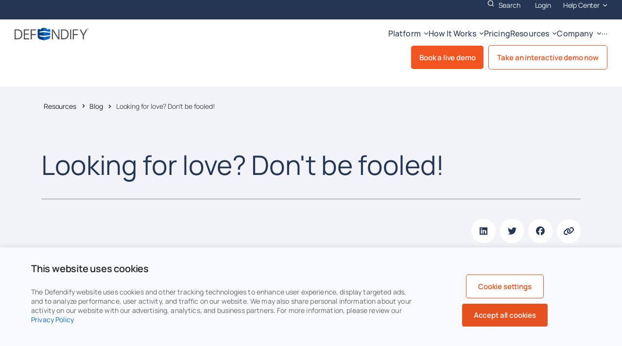

--- FILE ---
content_type: text/html; charset=UTF-8
request_url: https://www.defendify.com/blog/looking-for-love-dont-be-fooled/
body_size: 66353
content:
<!doctype html>
<html lang="en-US">
<head>
	<meta charset="UTF-8">
	<meta name="viewport" content="width=device-width, initial-scale=1">
	<link rel="profile" href="https://gmpg.org/xfn/11">
	<meta name='robots' content='index, follow, max-image-preview:large, max-snippet:-1, max-video-preview:-1' />

	<!-- This site is optimized with the Yoast SEO plugin v25.6 - https://yoast.com/wordpress/plugins/seo/ -->
	<title>Looking for love? Don&amp;apos;t be fooled!&#xa0; | Defendify</title>
	<meta name="description" content="When it comes to online dating, It can be hard to decide how much to share while attempting to keep privacy and security in mind." />
	<link rel="canonical" href="https://www.defendify.com/blog/looking-for-love-dont-be-fooled/" />
	<meta property="og:locale" content="en_US" />
	<meta property="og:type" content="article" />
	<meta property="og:title" content="Looking for love? Don&amp;apos;t be fooled!&#xa0; | Defendify" />
	<meta property="og:description" content="When it comes to online dating, It can be hard to decide how much to share while attempting to keep privacy and security in mind." />
	<meta property="og:url" content="https://www.defendify.com/blog/looking-for-love-dont-be-fooled/" />
	<meta property="og:site_name" content="Defendify" />
	<meta property="article:modified_time" content="2022-08-25T22:37:53+00:00" />
	<meta property="og:image" content="https://www.defendify.com/wp-content/uploads/2025/03/defendify-share.png" />
	<meta property="og:image:width" content="1200" />
	<meta property="og:image:height" content="675" />
	<meta property="og:image:type" content="image/png" />
	<meta name="twitter:card" content="summary_large_image" />
	<script type="application/ld+json" class="yoast-schema-graph">{"@context":"https://schema.org","@graph":[{"@type":"WebPage","@id":"https://www.defendify.com/blog/looking-for-love-dont-be-fooled/","url":"https://www.defendify.com/blog/looking-for-love-dont-be-fooled/","name":"Looking for love? Don&apos;t be fooled!&#xa0; | Defendify","isPartOf":{"@id":"https://www.defendify.com/#website"},"datePublished":"2017-07-26T06:08:01+00:00","dateModified":"2022-08-25T22:37:53+00:00","description":"When it comes to online dating, It can be hard to decide how much to share while attempting to keep privacy and security in mind.","breadcrumb":{"@id":"https://www.defendify.com/blog/looking-for-love-dont-be-fooled/#breadcrumb"},"inLanguage":"en-US","potentialAction":[{"@type":"ReadAction","target":["https://www.defendify.com/blog/looking-for-love-dont-be-fooled/"]}]},{"@type":"BreadcrumbList","@id":"https://www.defendify.com/blog/looking-for-love-dont-be-fooled/#breadcrumb","itemListElement":[{"@type":"ListItem","position":1,"name":"Home","item":"https://www.defendify.com/"},{"@type":"ListItem","position":2,"name":"Blog/Events","item":"https://www.defendify.com/blog/"},{"@type":"ListItem","position":3,"name":"Looking for love? Don&apos;t be fooled!&#xa0;"}]},{"@type":"WebSite","@id":"https://www.defendify.com/#website","url":"https://www.defendify.com/","name":"Defendify","description":"","publisher":{"@id":"https://www.defendify.com/#organization"},"potentialAction":[{"@type":"SearchAction","target":{"@type":"EntryPoint","urlTemplate":"https://www.defendify.com/?s={search_term_string}"},"query-input":{"@type":"PropertyValueSpecification","valueRequired":true,"valueName":"search_term_string"}}],"inLanguage":"en-US"},{"@type":"Organization","@id":"https://www.defendify.com/#organization","name":"Defendify","url":"https://www.defendify.com/","logo":{"@type":"ImageObject","inLanguage":"en-US","@id":"https://www.defendify.com/#/schema/logo/image/","url":"https://www.defendify.com/wp-content/uploads/2022/06/Defendify_Logo-Original.svg","contentUrl":"https://www.defendify.com/wp-content/uploads/2022/06/Defendify_Logo-Original.svg","width":480,"height":82,"caption":"Defendify"},"image":{"@id":"https://www.defendify.com/#/schema/logo/image/"}}]}</script>
	<!-- / Yoast SEO plugin. -->


<link rel="alternate" type="application/rss+xml" title="Defendify &raquo; Feed" href="https://www.defendify.com/feed/" />
<link rel="alternate" type="application/rss+xml" title="Defendify &raquo; Comments Feed" href="https://www.defendify.com/comments/feed/" />
<link rel="alternate" title="oEmbed (JSON)" type="application/json+oembed" href="https://www.defendify.com/wp-json/oembed/1.0/embed?url=https%3A%2F%2Fwww.defendify.com%2Fblog%2Flooking-for-love-dont-be-fooled%2F" />
<link rel="alternate" title="oEmbed (XML)" type="text/xml+oembed" href="https://www.defendify.com/wp-json/oembed/1.0/embed?url=https%3A%2F%2Fwww.defendify.com%2Fblog%2Flooking-for-love-dont-be-fooled%2F&#038;format=xml" />
<style id='wp-img-auto-sizes-contain-inline-css'>
img:is([sizes=auto i],[sizes^="auto," i]){contain-intrinsic-size:3000px 1500px}
/*# sourceURL=wp-img-auto-sizes-contain-inline-css */
</style>
<link rel='stylesheet' id='hello-elementor-theme-style-css' href='https://www.defendify.com/wp-content/themes/hello-elementor/assets/css/theme.css?ver=3.4.4' media='all' />
<link rel='stylesheet' id='jet-menu-hello-css' href='https://www.defendify.com/wp-content/plugins/jet-menu/integration/themes/hello-elementor/assets/css/style.css?ver=2.4.13' media='all' />
<style id='wp-emoji-styles-inline-css'>

	img.wp-smiley, img.emoji {
		display: inline !important;
		border: none !important;
		box-shadow: none !important;
		height: 1em !important;
		width: 1em !important;
		margin: 0 0.07em !important;
		vertical-align: -0.1em !important;
		background: none !important;
		padding: 0 !important;
	}
/*# sourceURL=wp-emoji-styles-inline-css */
</style>
<link rel='stylesheet' id='wp-block-library-css' href='https://www.defendify.com/wp-includes/css/dist/block-library/style.min.css?ver=6.9' media='all' />

<link rel='stylesheet' id='jet-engine-frontend-css' href='https://www.defendify.com/wp-content/plugins/jet-engine/assets/css/frontend.css?ver=3.7.2' media='all' />
<link rel='stylesheet' id='cookie-law-info-css' href='https://www.defendify.com/wp-content/plugins/cookie-law-info/legacy/public/css/cookie-law-info-public.css?ver=3.3.1' media='all' />
<link rel='stylesheet' id='cookie-law-info-gdpr-css' href='https://www.defendify.com/wp-content/plugins/cookie-law-info/legacy/public/css/cookie-law-info-gdpr.css?ver=3.3.1' media='all' />
<link rel='stylesheet' id='hello-elementor-css' href='https://www.defendify.com/wp-content/themes/hello-elementor/assets/css/reset.css?ver=3.4.4' media='all' />
<link rel='stylesheet' id='chld_thm_cfg_child-css' href='https://www.defendify.com/wp-content/themes/hello-elementor-child-theme/style.css?ver=6.9' media='all' />
<link rel='stylesheet' id='hello-elementor-header-footer-css' href='https://www.defendify.com/wp-content/themes/hello-elementor/assets/css/header-footer.css?ver=3.4.4' media='all' />
<link rel='stylesheet' id='font-awesome-all-css' href='https://www.defendify.com/wp-content/plugins/jet-menu/assets/public/lib/font-awesome/css/all.min.css?ver=5.12.0' media='all' />
<link rel='stylesheet' id='font-awesome-v4-shims-css' href='https://www.defendify.com/wp-content/plugins/jet-menu/assets/public/lib/font-awesome/css/v4-shims.min.css?ver=5.12.0' media='all' />
<link rel='stylesheet' id='jet-menu-public-styles-css' href='https://www.defendify.com/wp-content/plugins/jet-menu/assets/public/css/public.css?ver=2.4.13' media='all' />
<link rel='stylesheet' id='jet-popup-frontend-css' href='https://www.defendify.com/wp-content/plugins/jet-popup/assets/css/jet-popup-frontend.css?ver=2.0.16' media='all' />
<link rel='stylesheet' id='elementor-frontend-css' href='https://www.defendify.com/wp-content/uploads/elementor/css/custom-frontend.min.css?ver=1763678313' media='all' />
<link rel='stylesheet' id='widget-icon-list-css' href='https://www.defendify.com/wp-content/uploads/elementor/css/custom-widget-icon-list.min.css?ver=1763678313' media='all' />
<link rel='stylesheet' id='jet-elements-css' href='https://www.defendify.com/wp-content/plugins/jet-elements/assets/css/jet-elements.css?ver=2.7.9' media='all' />
<link rel='stylesheet' id='jet-dropbar-css' href='https://www.defendify.com/wp-content/plugins/jet-elements/assets/css/addons/jet-dropbar.css?ver=2.7.9' media='all' />
<link rel='stylesheet' id='widget-image-css' href='https://www.defendify.com/wp-content/plugins/elementor/assets/css/widget-image.min.css?ver=3.30.4' media='all' />
<link rel='stylesheet' id='widget-spacer-css' href='https://www.defendify.com/wp-content/plugins/elementor/assets/css/widget-spacer.min.css?ver=3.30.4' media='all' />
<link rel='stylesheet' id='e-sticky-css' href='https://www.defendify.com/wp-content/plugins/elementor-pro/assets/css/modules/sticky.min.css?ver=3.30.0' media='all' />
<link rel='stylesheet' id='widget-heading-css' href='https://www.defendify.com/wp-content/plugins/elementor/assets/css/widget-heading.min.css?ver=3.30.4' media='all' />
<link rel='stylesheet' id='widget-social-icons-css' href='https://www.defendify.com/wp-content/plugins/elementor/assets/css/widget-social-icons.min.css?ver=3.30.4' media='all' />
<link rel='stylesheet' id='e-apple-webkit-css' href='https://www.defendify.com/wp-content/uploads/elementor/css/custom-apple-webkit.min.css?ver=1763678313' media='all' />
<link rel='stylesheet' id='widget-divider-css' href='https://www.defendify.com/wp-content/plugins/elementor/assets/css/widget-divider.min.css?ver=3.30.4' media='all' />
<link rel='stylesheet' id='widget-share-buttons-css' href='https://www.defendify.com/wp-content/plugins/elementor-pro/assets/css/widget-share-buttons.min.css?ver=3.30.0' media='all' />
<link rel='stylesheet' id='widget-video-css' href='https://www.defendify.com/wp-content/plugins/elementor/assets/css/widget-video.min.css?ver=3.30.4' media='all' />
<link rel='stylesheet' id='swiper-css' href='https://www.defendify.com/wp-content/plugins/elementor/assets/lib/swiper/v8/css/swiper.min.css?ver=8.4.5' media='all' />
<link rel='stylesheet' id='e-swiper-css' href='https://www.defendify.com/wp-content/plugins/elementor/assets/css/conditionals/e-swiper.min.css?ver=3.30.4' media='all' />
<link rel='stylesheet' id='e-popup-css' href='https://www.defendify.com/wp-content/plugins/elementor-pro/assets/css/conditionals/popup.min.css?ver=3.30.0' media='all' />
<link rel='stylesheet' id='e-animation-fadeIn-css' href='https://www.defendify.com/wp-content/plugins/elementor/assets/lib/animations/styles/fadeIn.min.css?ver=3.30.4' media='all' />
<link rel='stylesheet' id='jet-blocks-css' href='https://www.defendify.com/wp-content/uploads/elementor/css/custom-jet-blocks.css?ver=1.3.19.1' media='all' />
<link rel='stylesheet' id='elementor-icons-css' href='https://www.defendify.com/wp-content/plugins/elementor/assets/lib/eicons/css/elementor-icons.min.css?ver=5.43.0' media='all' />
<link rel='stylesheet' id='elementor-post-7-css' href='https://www.defendify.com/wp-content/uploads/elementor/css/post-7.css?ver=1763678314' media='all' />
<link rel='stylesheet' id='jet-blog-css' href='https://www.defendify.com/wp-content/plugins/jet-blog/assets/css/jet-blog.css?ver=2.4.5.1' media='all' />
<link rel='stylesheet' id='jet-tabs-frontend-css' href='https://www.defendify.com/wp-content/plugins/jet-tabs/assets/css/jet-tabs-frontend.css?ver=2.2.9.2' media='all' />
<link rel='stylesheet' id='font-awesome-5-all-css' href='https://www.defendify.com/wp-content/plugins/elementor/assets/lib/font-awesome/css/all.min.css?ver=3.30.4' media='all' />
<link rel='stylesheet' id='font-awesome-4-shim-css' href='https://www.defendify.com/wp-content/plugins/elementor/assets/lib/font-awesome/css/v4-shims.min.css?ver=3.30.4' media='all' />
<link rel='stylesheet' id='elementor-post-7445-css' href='https://www.defendify.com/wp-content/uploads/elementor/css/post-7445.css?ver=1763678314' media='all' />
<link rel='stylesheet' id='elementor-post-106-css' href='https://www.defendify.com/wp-content/uploads/elementor/css/post-106.css?ver=1763678314' media='all' />
<link rel='stylesheet' id='elementor-post-2122-css' href='https://www.defendify.com/wp-content/uploads/elementor/css/post-2122.css?ver=1763678458' media='all' />
<link rel='stylesheet' id='elementor-post-3020-css' href='https://www.defendify.com/wp-content/uploads/elementor/css/post-3020.css?ver=1763678458' media='all' />
<link rel='stylesheet' id='elementor-post-3035-css' href='https://www.defendify.com/wp-content/uploads/elementor/css/post-3035.css?ver=1763678458' media='all' />
<link rel='stylesheet' id='elementor-post-7840-css' href='https://www.defendify.com/wp-content/uploads/elementor/css/post-7840.css?ver=1763678458' media='all' />
<link rel='stylesheet' id='elementor-post-7593-css' href='https://www.defendify.com/wp-content/uploads/elementor/css/post-7593.css?ver=1763678314' media='all' />
<link rel='stylesheet' id='elementor-post-3401-css' href='https://www.defendify.com/wp-content/uploads/elementor/css/post-3401.css?ver=1763678314' media='all' />
<link rel='stylesheet' id='jquery-chosen-css' href='https://www.defendify.com/wp-content/plugins/jet-search/assets/lib/chosen/chosen.min.css?ver=1.8.7' media='all' />
<link rel='stylesheet' id='jet-search-css' href='https://www.defendify.com/wp-content/plugins/jet-search/assets/css/jet-search.css?ver=3.5.11' media='all' />
<script src="https://www.defendify.com/wp-includes/js/jquery/jquery.min.js?ver=3.7.1" id="jquery-core-js"></script>
<script src="https://www.defendify.com/wp-includes/js/jquery/jquery-migrate.min.js?ver=3.4.1" id="jquery-migrate-js"></script>
<script id="cookie-law-info-js-extra">
var Cli_Data = {"nn_cookie_ids":[],"cookielist":[],"non_necessary_cookies":[],"ccpaEnabled":"1","ccpaRegionBased":"","ccpaBarEnabled":"1","strictlyEnabled":["necessary","obligatoire"],"ccpaType":"ccpa_gdpr","js_blocking":"1","custom_integration":"","triggerDomRefresh":"","secure_cookies":""};
var cli_cookiebar_settings = {"animate_speed_hide":"500","animate_speed_show":"500","background":"#FFF","border":"#b1a6a6c2","border_on":"","button_1_button_colour":"#61a229","button_1_button_hover":"#4e8221","button_1_link_colour":"#fff","button_1_as_button":"1","button_1_new_win":"","button_2_button_colour":"#333","button_2_button_hover":"#292929","button_2_link_colour":"#444","button_2_as_button":"","button_2_hidebar":"","button_3_button_colour":"#dedfe0","button_3_button_hover":"#b2b2b3","button_3_link_colour":"#333333","button_3_as_button":"1","button_3_new_win":"","button_4_button_colour":"#ffffff","button_4_button_hover":"#cccccc","button_4_link_colour":"#e5511f","button_4_as_button":"1","button_7_button_colour":"#e5511f","button_7_button_hover":"#b74119","button_7_link_colour":"#fff","button_7_as_button":"1","button_7_new_win":"","font_family":"inherit","header_fix":"","notify_animate_hide":"1","notify_animate_show":"","notify_div_id":"#cookie-law-info-bar","notify_position_horizontal":"right","notify_position_vertical":"bottom","scroll_close":"","scroll_close_reload":"1","accept_close_reload":"1","reject_close_reload":"1","showagain_tab":"","showagain_background":"#fff","showagain_border":"#000","showagain_div_id":"#cookie-law-info-again","showagain_x_position":"100px","text":"#333333","show_once_yn":"","show_once":"10000","logging_on":"","as_popup":"","popup_overlay":"1","bar_heading_text":"This website uses cookies","cookie_bar_as":"banner","popup_showagain_position":"bottom-right","widget_position":"left"};
var log_object = {"ajax_url":"https://www.defendify.com/wp-admin/admin-ajax.php"};
//# sourceURL=cookie-law-info-js-extra
</script>
<script src="https://www.defendify.com/wp-content/plugins/cookie-law-info/legacy/public/js/cookie-law-info-public.js?ver=3.3.1" id="cookie-law-info-js"></script>
<script id="cookie-law-info-ccpa-js-extra">
var ccpa_data = {"opt_out_prompt":"Do you really wish to opt out?","opt_out_confirm":"Confirm","opt_out_cancel":"Cancel"};
//# sourceURL=cookie-law-info-ccpa-js-extra
</script>
<script src="https://www.defendify.com/wp-content/plugins/cookie-law-info/legacy/admin/modules/ccpa/assets/js/cookie-law-info-ccpa.js?ver=3.3.1" id="cookie-law-info-ccpa-js"></script>
<script src="https://www.defendify.com/wp-content/plugins/elementor/assets/lib/font-awesome/js/v4-shims.min.js?ver=3.30.4" id="font-awesome-4-shim-js"></script>
<link rel="https://api.w.org/" href="https://www.defendify.com/wp-json/" /><link rel="alternate" title="JSON" type="application/json" href="https://www.defendify.com/wp-json/wp/v2/blog/5801" /><link rel="EditURI" type="application/rsd+xml" title="RSD" href="https://www.defendify.com/xmlrpc.php?rsd" />
<meta name="generator" content="WordPress 6.9" />
<link rel='shortlink' href='https://www.defendify.com/?p=5801' />
<script type="text/javascript" src="https://www.bugherd.com/sidebarv2.js?apikey=vx8a184vofsiykzjqxgqjq" async="true"></script> <style> .ppw-ppf-input-container { background-color: #ffffff!important; padding: 150px!important; border-radius: px!important; } .ppw-ppf-input-container div.ppw-ppf-headline { font-size: 18px!important; font-weight: !important; color: !important; } .ppw-ppf-input-container div.ppw-ppf-desc { font-size: 18px!important; font-weight: !important; color: !important; } .ppw-ppf-input-container label.ppw-pwd-label { font-size: px!important; font-weight: !important; color: !important; } div.ppwp-wrong-pw-error { font-size: 16px!important; font-weight: !important; color: #dc3232!important; background: !important; } .ppw-ppf-input-container input[type='submit'] { color: #ffffff!important; background: #f35520!important; } .ppw-ppf-input-container input[type='submit']:hover { color: !important; background: !important; } .ppw-ppf-desc-below { font-size: px!important; font-weight: !important; color: !important; } </style>  <style> .ppw-form { background-color: !important; padding: px!important; border-radius: px!important; } .ppw-headline.ppw-pcp-pf-headline { font-size: px!important; font-weight: !important; color: !important; } .ppw-description.ppw-pcp-pf-desc { font-size: px!important; font-weight: !important; color: !important; } .ppw-pcp-pf-desc-above-btn { display: block; } .ppw-pcp-pf-desc-below-form { font-size: px!important; font-weight: !important; color: !important; } .ppw-input label.ppw-pcp-password-label { font-size: px!important; font-weight: !important; color: !important; } .ppw-form input[type='submit'] { color: !important; background: !important; } .ppw-form input[type='submit']:hover { color: !important; background: !important; } div.ppw-error.ppw-pcp-pf-error-msg { font-size: px!important; font-weight: !important; color: #dc3232!important; background: !important; } </style> <meta name="generator" content="Elementor 3.30.4; settings: css_print_method-external, google_font-enabled, font_display-auto">
<style>

	
	.inner-sticky{
    transition: top 1s ease-in-out;
	}
	
	.admin-bar	#top-bar.scroll-fixed{
	position: fixed;
			top: 32px !important;
	}
		#top-bar.scroll-fixed{
	position: fixed;
			width: 100%;
			margin-top: 0px;
			margin-bottom: 0px;
			top: 0px !important;
		opacity:0;
		transition: all 1.7s ease;

	}
	#top-bar.scroll-fixed.scroll-fixed-animate{
	position: fixed;
		opacity:1;
			transition: all 1.7s ease;
	}


	#main-menu.scroll-fixed .search-hamburger{
		display:block;
	}
	
	.admin-bar	#main-menu.scroll-fixed .search-hamburger{
		display:block;
	}
	
		#main-menu.scroll-fixed{
	position: fixed;
			width: 100%;
			margin-top: 0px;
			margin-bottom: 0px;
			top: 40px !important;
		opacity:0;
		transition: all 1.7s ease;
	}
		.admin-bar	#main-menu.scroll-fixed{
	position: fixed;
			top: 72px !important;

	}
		#main-menu.scroll-fixed.scroll-fixed-animate{
	position: fixed;
				opacity:1;
	transition: all 1.7s ease;
	}
	.inner-sticky.elementor-sticky--active {
    top: 0 !important;

}
	.admin-bar .inner-sticky.elementor-sticky--active {
		top: 32px !important;

	}
	/*admin bar fixed on mobile*/
	#wpadminbar {
    position: fixed;
}

.faq-accordion .elementor-clearfix:after {
    content: "";
    display: block;
    clear: both;
    width: 100%;
    height: 0;
    border-bottom: 1px solid #E5E5E5 !important;
    padding-top: 20px;
}
.faq-accordion a.elementor-accordion-title:after {
  content: "";
    display: block;
    clear: both;
    width: 100%;
    text-align: right;
    height: 0;
    margin-left:50px !important;
    border-bottom: 1px solid #E5E5E5 !important;
    padding-top: 20px;
}

.faq-accordion{
    overflow: hidden;
}

.faq-accordion .elementor-active a.elementor-accordion-title:after{
border-bottom: none !important;
}
	
.faq-accordion .elementor-tab-content {
    padding: 0px 0px 20px 70px !important;
}
	
.faq-accordion .elementor-accordion-icon {
    min-height: 50px;
}
	
/*solution icon box*/
	.solution-icon-box .elementor-image-box-wrapper, .features-check-list .elementor-image-box-wrapper {
	display: flex;
    flex-direction: row;
gap:10px;
}
	
.essentials-check-list .elementor-widget .elementor-icon-list-item, .elementor-widget .elementor-icon-list-item a {
    align-items: start;
}
.align-bottom {
    position: absolute;
    bottom: 0;
}
/* 	TEMPLATES - RESOURCES AND INSIGHTS */
.more-topics.jet-listing-grid__items {
    display: flex;
    flex-direction: row;
    flex-wrap: wrap;
    align-items: center;
    justify-content: flex-start;
    align-content: center;
}

.more-topics .jet-listing-grid__items>.jet-listing-grid__item {
    flex: unset;
    
}

/* Cookies */
	.cli-switch input:checked + .cli-slider:after{
		font-size:0;
	}
	.cli-switch input:checked + .cli-slider:before{
		border-radius: 50%;
    margin-top: 1px;
    margin-left: 2px;
	}
	.cli-switch .cli-slider:before{
		border: 0 !important;
    border-radius: 50% !important;
    margin-top: 1px;
	}

/* IPAD/TAB */
@media only screen and (max-width: 1024px) {
		/*Menu*/
			#main-menu.scroll-fixed{
	position: fixed;
			top: 0px !important;

	}
		.admin-bar	#main-menu.scroll-fixed{
			top: 32px !important;

	}
		.search-hamburger{
		display:none;
	}
	
}
	
/* MOBILE */
@media only screen and (max-width: 767px) {
	.small-carousel .jet-listing-grid__slider-icon {
    background: rgba(0, 0, 0, 0.03) !important;
    border-radius: 50px;
    height: 48px !important;
    width: 48px !important;
	}	
	.small-carousel ul.jet-slick-dots li {
    height: 2px !important;
    border-radius: 0;
    width: 32px !important;
	}
	.small-carousel .jet-listing-grid__items {
    padding-bottom: 40px;
	}
	.small-carousel .jet-listing-grid__slider .jet-slick-dots {
    position: absolute !important;
    bottom: -10px !important;
	}
	/* 	COMPANY	 */
	.cv-details.elementor-widget-icon-box.elementor-mobile-position-top .elementor-icon-box-wrapper {
    display: flex;
	}
	.cv-details .elementor-icon {
    padding-right: 16px;
	}
	
	
}
	
</style>
<style>
	
	.jet-sub-mega-menu .arrow {
		border: none!important;
		padding: 0!important;
	}
	.back-button {
		display: none;
	}
.orange-text {
	color: #F68965;
}
.single-post.postid-1 .page-content {
		padding-top: 60px;
		max-width: 730px;
		margin: auto;
}
.single-post.postid-1 .page-content h1 {
		margin: 0 0 1em;
		font-size: 3rem;
}
.single-post.postid-1 .page-content h3 {
		margin: 1em 0 0.5em 0;
		font-size: 2rem;
}

/* Hover state for text links and links with arrow */
	.link-with-icon-hover .elementor-button-wrapper:hover a {
		color: rgba(4, 102, 200, 1) !important;
	}
	.link-with-icon-hover .elementor-button-wrapper:hover a svg path {
		fill: rgba(4, 102, 200, 1) !important;
	}
	.coded-link-with-icon-hover:hover {
		color: rgba(4, 102, 200, 1) !important;
	}
	.coded-link-with-icon-hover:hover:after {
		content: url(https://www.defendify.com/wp-content/uploads/2022/06/btn-arrow-hover.svg);
	}
	
	.link-with-icon-hover .elementor-widget-container .jet-listing-dynamic-link:hover a, .link-with-icon-hover .elementor-widget-container .jet-listing-dynamic-link:hover i {
		color: rgba(4, 102, 200, 1) !important;
	}
	
	.resources-list-hover .elementor-widget-jet-listing-dynamic-field:hover .jet-listing-dynamic-field__content, .resources-list-hover .elementor-widget-container .elementor-heading-title:hover {
		color: #0466C8 !important;
	}
	.page-heading-hover .elementor-widget-container .elementor-heading-title:hover a {
		color: #0466C8 !important;
	}
	
	/* Pricing page/accordion */
	.aioAccordion a.btn:hover {
		background-color: #D24719 !important;
	}
	.module-list-with-link a:hover span {
		color: #0466C8 !important;
	}
	
	/* Topic Pages */
	.tax-topics .topicLists {
    display: none;
	}
	.tax-topics .topicList__default {
			display: flex;
	}
	.tax-topics.term-45 .topicList__default {
			display: none;
	}
	.tax-topics.term-45 .topicList__ransomware {
			display: flex;
	}
	.tax-topics.term-52 .topicList__vulnerability-management {
			display: flex;
	}
	.tax-topics.term-52 .topicList__default {
			display: none;
	}
	.tax-topics.term-46 .topicList__phishing {
			display: flex;
	}
	.tax-topics.term-46 .topicList__default {
			display: none;
	}
	.tax-topics.term-50 .topicList__insider-threats {
			display: flex;
	}
	.tax-topics.term-50 .topicList__default {
			display: none;
	}
	.tax-topics.term-48 .topicList__cybersecurity-technology {
			display: flex;
	}
	.tax-topics.term-48 .topicList__default {
			display: none;
	}
	.tax-topics.term-47 .topicList__cyber-insurance {
			display: flex;
	}
	.tax-topics.term-47 .topicList__default {
			display: none;
	}
	.tax-topics.term-49 .topicList__cybersecurity-awareness {
			display: flex;
	}
	.tax-topics.term-49 .topicList__default {
			display: none;
	}
	.tax-topics.term-117 .topicList__cyberattack-and-response {
			display: flex;
	}
	.tax-topics.term-117 .topicList__default {
			display: none;
	}
	.tax-topics.term-51 .topicList__compromised-passwords {
			display: flex;
	}
	.tax-topics.term-51 .topicList__default {
			display: none;
	}
	
	/* for video modal */
.video-modal {
    overflow-y: scroll;
		overflow-x: hidden;
}
.video-modal .closeThis {
    padding: 14px 17px;
    background: #fff!important;
    border-radius: 5px;
    font-style: normal;
    font-weight: 500;
    font-size: 15px;
    line-height: 100%;
    text-align: center;
    letter-spacing: -0.015em;
    color: rgba(0, 0, 0, 0.87);
    margin: 10px 10px 10px auto;
    max-width: 145px;
}
.video-modal .closeThis:hover {
    cursor: pointer;
}
	.video-modal .jet-toggle__label-text {
		font-family: 'Manrope', sans-serif;
		color: #fff!important;
	}
.video-modal .expand-col-1 {
    animation-name: open-col-1;
    animation-duration: 1s;
}
.video-modal .contract-col-1 {
    animation-name: contract-col-1;
    animation-duration: 1s;
}
.video-modal .expand-col-2 {
    animation-name: open-col-2;
    animation-duration: 1s;
}
.video-modal .contract-col-2 {
    animation-name: contract-col-2;
    animation: 1s;
}
.no-click {
    pointer-events: none!important;
}
.video-modal .paddingTop150 {
    padding-top: 150px;
}
.video-modal .open-transcript {
		width: 48px;
		height: 48px;
		position: fixed;
		top: 100px;
		right: 50px;
}
	.video-modal .open-transcript:hover {
		cursor: pointer;
	}
@media (min-width: 1514px) {
    .video-transcript1,
    .videoTranscript1--container {
        display: none;
    }
    .video-transcript2 {
        display: none;
    }
}
@media (max-width: 1513px) {
    .open-transcript {
        display: none;
    }
}
@keyframes open-col-1 {
  from {width: 0%;}
  to {width: 100%}
}
@keyframes contract-col-1 {
    from {width: 92%;}
    to {width: 0%}
}
@keyframes open-col-2 {
  from {width: 0%;}
  to {width: 8%}
}
@keyframes contract-col-2 {
    from{width:30%;}
    to{width: 0%}
}
</style>
<style>
/* Single Post Quote - start */
selector .elementor-widget-container > ul > li {
    margin-bottom: 30px;
}
selector .wp-block-quote {
    font-size: 25px;
    font-weight: 600;
    line-height: 32px;
    letter-spacing: -0.01em;
    text-align: left;
    color: rgba(36, 54, 84, 1);
    padding: 25px 30px;
}
selector .wp-block-quote::before {
    content: '';
    background: url(/wp-content/uploads/2022/07/qoutes-icon.svg);
    background-repeat: repeat;
    background-size: auto;
    width: 38px;
    height: 29px;
    display: block;
    background-size: contain;
    background-repeat: no-repeat;
    position: absolute;
    left: 0;
}
selector .wp-block-quote cite strong {
    font-size: 18px;
    font-weight: 600;
    line-height: 26px;
    letter-spacing: 0.01em;
    text-align: left;
    color: rgba(0, 0, 0, 0.87);
    font-style: inherit;
    display: block;
}
selector .wp-block-quote cite {
    font-size: 14px;
    font-weight: 400;
    line-height: 21px;
    letter-spacing: 0.01em;
    text-align: left;
    font-style: inherit;
    display: block;
}
selector .contact-bottom strong {
    font-size: 18px;
    font-weight: 600;
    line-height: 26px;
    letter-spacing: 0.01em;
    text-align: left;
}
selector .contact-bottom {
    font-size: 14px;
    font-weight: 400;
    line-height: 21px;
    letter-spacing: 0.01em;
    text-align: left;
    background: rgba(245, 250, 255, 1);
    padding: 30px;
    border-radius: 10px;
}
selector .elementor-widget-container p {
    margin-bottom: 2rem;
}
selector .wp-block-image {
    margin-bottom: 60px;
    margin-top: 30px;
}
/* Single Post Quote - end */
	
	#ls-breadcrumbs li .elementor-icon-list-text {
		color:rgba(0, 0, 0, 0.38)!important;
	}
	#ls-breadcrumbs li a .elementor-icon-list-text {
		color:rgba(0, 0, 0, 0.87)!important;
	}
	.ddbtn3::after {
    content: '';
    background: url(https://www.defendify.com/wp-content/uploads/2022/07/button-right-arrow.svg);
    background-repeat: no-repeat;
    width: 14px;
    height: 14px;
    display: inline-block;
    position: relative;
    left: 10px;
	}
	.ddbtn3 {
		color: rgba(229, 81, 31, 1);
		font-size: 15px;
		font-weight: 500;
		line-height: 15px;
		letter-spacing: -0.015em;
		text-align: center;
	}
	.showonmobileonly {
		display:none!important;
	}	
	@media only screen and (min-width: 1304px) {
	}
	@media only screen and (min-width: 1026px) {
		.jet-menu .top-level-link .jet-dropdown-arrow.fa.fa-angle-down {
			-webkit-transition: all 500ms ease;
			-moz-transition: all 500ms ease;
			-ms-transition: all 500ms ease;
			-o-transition: all 500ms ease;
			transition: all 500ms ease;
		}
		.jet-menu .top-level-link:hover .jet-dropdown-arrow.fa.fa-angle-down {
			-moz-transform: rotate(180deg);
			-webkit-transform: rotate(180deg);
			-o-transform: rotate(180deg);
			-ms-transform: rotate(180deg);
			transform: rotate(180deg);
			-webkit-transition: all 500ms ease;
			-moz-transition: all 500ms ease;
			-ms-transition: all 500ms ease;
			-o-transition: all 500ms ease;
			transition: all 500ms ease;
		}
		.jet-sub-mega-menu {
			background: transparent !important;
			box-shadow: none !important;
		}
		#dd-wrap1 {
			border-radius: 0px 0px 25px 25px !important;
		}
		.dd-right-sidebox > div {
			border-radius: 0px 0px 25px 0px !important;
		}
	}
	@media only screen and (min-width: 1024px) {
		/*Nav Desktop*/	
		.jet-sub-mega-menu {

		}		
	}
	@media all and (max-width: 768px) {
		#protect-boxes > div > div > div {
			margin: 0 !important;
		}
	}
	@media only screen and (max-width: 1025px) {
		.showonmobileonly {
				display:block!important;
			}
    .jet-mobile-menu__container .elementor-102 .elementor-element.elementor-element-742df72b, 
		.jet-mobile-menu__container .elementor-102 .elementor-element.elementor-element-308125b,
		.jet-mobile-menu__container .dd-left-sidebox,
		.jet-mobile-menu__container .dd-right-sidebox {
			width: 100%!important;
		}
		.jet-mobile-menu__container .elementor-102 .elementor-element.elementor-element-742df72b > .elementor-element-populated {
					margin: 0px 0px 0px 0px!important;
		} 
		.jet-mobile-menu__container .dd-left-sidebox > div {
				padding: 0!important;
		}
		.jet-mobile-menu__container .dd-wrap1, 
		.jet-mobile-menu__container .dd-wrap1 > div, 
		.jet-mobile-menu__container .elementor-101 .elementor-element.elementor-element-412d3b8 > div,
		.jet-mobile-menu__container .elementor-101 .elementor-element.elementor-element-78365fc {
			background:transparent!important;
			box-shadow:none!important;
		}
		.jet-mobile-menu__container section.elementor-section.elementor-inner-section.elementor-element.elementor-element-2233fc0.elementor-section-full_width.elementor-section-height-default.elementor-section-height-default {
				background: transparent;
				box-shadow: none;
		}
		.jet-mobile-menu__container .dd-right-sidebox {
				margin-left: -20px;
				min-width: 111%!important;
		}
		.jet-mobile-menu__container .elementor-102 .elementor-element.elementor-element-308125b > .elementor-element-populated,
		.jet-mobile-menu__container .elementor-105 .elementor-element.elementor-element-f4fe4e1 > .elementor-element-populated,
		.jet-mobile-menu__container .elementor-105 .elementor-element.elementor-element-71a911c > .elementor-element-populated {
					margin: 30px 0px 0px 0px!important;
		}
		.jet-mobile-menu__container .elementor-102 .elementor-element.elementor-element-66860779 .elementor-divider {
				padding-top: 0;
				padding-bottom: 0;
		}
		.jet-mobile-menu__container .elementor-element.elementor-element-4c08a0e.elementor-hidden-tablet.elementor-hidden-mobile_extra.elementor-hidden-mobile.elementor-widget.elementor-widget-heading {
				display: block;
		}
		.jet-mobile-menu__container .elementor-101 .elementor-element.elementor-element-412d3b8 > .elementor-element-populated {
    		margin: 0px 0px 0px 0px;
				padding: 0;
		}
		.jet-mobile-menu__container  .elementor-101 .elementor-element.elementor-element-beab25c > .elementor-element-populated {
					padding: 20px 20px 40px 20px;
					margin-left: -20px;
					width: 110%;
					margin-right: -20px;
					margin-top: 30px;
		}
		.jet-mobile-menu__container .elementor-102 .elementor-element.elementor-element-f283c92 > .elementor-element-populated {
				padding: 0px 0px 0px 0px;
		}
		.jet-mobile-menu__container .elementor-102 .elementor-element.elementor-element-1ba6de68,
		.jet-mobile-menu__container .elementor-102 .elementor-element.elementor-element-e2cb4df,
		.jet-mobile-menu__container .elementor-104 .elementor-element.elementor-element-b603342,
		.jet-mobile-menu__container .elementor-104 .elementor-element.elementor-element-d25f8bb,
		.jet-mobile-menu__container .elementor-104 .elementor-element.elementor-element-fa027e8 {
				width: 100%;
				max-width: 100%;
		}
		.jet-mobile-menu__container .elementor-102 .elementor-element.elementor-element-18e35218 > .elementor-element-populated, 
		.jet-mobile-menu__container .elementor-105 .elementor-element.elementor-element-3e3b9521 > .elementor-element-populated,
		.jet-mobile-menu__container .elementor-104 .elementor-element.elementor-element-4e314b5 > .elementor-element-populated {
				padding: 16px 16px 16px 16px;
				margin-top: 30px;
		}
		.dd-right-sidebox > div {
		}
	}
</style>
<script>

document.addEventListener('DOMContentLoaded', function() {
jQuery(function($) {
var mywindow = $(window);
var mypos = mywindow.scrollTop();
let scrolling = false; 
window.addEventListener('scroll', function() {
scrolling = true;
});
setInterval(() => {
if (scrolling) {
scrolling = false;
if (mypos > 40) {
if (mywindow.scrollTop() > mypos) {
$('#stickynav').addClass('headerup');
} else {
$('#stickynav').removeClass('headerup');
}
}
mypos = mywindow.scrollTop();
}
}, 300);
});
});

</script>
<style>
#stickynav{
transition : transform 0.34s ease;
}
.headerup{
transform: translateY(-127px); 
}
.help-center button.jet-dropbar__button:hover {
    text-decoration: none !important;    
}
</style>

<!-- Google Tag Manager -->
<script>(function(w,d,s,l,i){w[l]=w[l]||[];w[l].push({'gtm.start':
new Date().getTime(),event:'gtm.js'});var f=d.getElementsByTagName(s)[0],
j=d.createElement(s),dl=l!=='dataLayer'?'&l='+l:'';j.async=true;j.src=
'https://www.googletagmanager.com/gtm.js?id='+i+dl;f.parentNode.insertBefore(j,f);
})(window,document,'script','dataLayer','GTM-P48TFR6');</script>
<!-- End Google Tag Manager -->


<!-- Google Tag Manager -- Currently in Use with GA4 /Dev Patrick -->
<script>(function(w,d,s,l,i){w[l]=w[l]||[];w[l].push({'gtm.start':
new Date().getTime(),event:'gtm.js'});var f=d.getElementsByTagName(s)[0],
j=d.createElement(s),dl=l!=='dataLayer'?'&l='+l:'';j.async=true;j.src=
'https://www.googletagmanager.com/gtm.js?id='+i+dl;f.parentNode.insertBefore(j,f);
})(window,document,'script','dataLayer','GTM-5SKM9W3');</script>
<!-- End Google Tag Manager -->
<style>
	#cookie-law-info-bar {
		background: rgba(248, 249, 252, 1) !important;
		padding: 32px 64px !important;
	}
	#cookie-law-info-bar .cli-bar-message {
		font-size: 14px!important;
		font-weight: 400!important;
		line-height: 1.4!important;
		letter-spacing: 0.01em;
		text-align: left;
		color:rgba(0, 0, 0, 0.6);
		max-width:800px;
	}
	#cookie-law-info-bar .cli_messagebar_head {
		margin: 0 !important;
		padding: 0;
		font-size: 20px!important;
		font-weight: 600!important;
		line-height: 1.2!important;
		letter-spacing: -0.01em;
		text-align: left;
		color:rgba(0, 0, 0, 0.87);
		margin-bottom: 5px !important;
	}
	#cookie-law-info-bar .cli-bar-byn > a {
		margin: 5px;
		border-radius: 5px;
		padding: 16px 24px !important;
		font-size: 15px !important;
		font-weight: 600 !important;
		line-height: 15px;
		letter-spacing: -0.01em;
		text-align: center;
		border: 1px solid;
		position: relative;
		top: -10px;
}
#hubspot-messages-iframe-container.widget-align-right {
    z-index: 999;
}
div#cookie-law-info-bar {
    z-index: 9999;
}
@media all and (max-width: 1025px) {
	#cookie-law-info-bar {
		padding: 20px !important;
	}
	.cli-bar-byn {
    display: flex;
	}
	.cli-style-v2 .cli-bar-message {
		width: 50%;
	}
}
@media all and (max-width: 790px) {
	#cookie-law-info-bar .cli-bar-message {
		width: 100%;
		margin-bottom: 25px;
	}
	.cli-bar-byn {
    display: flex;
	}
}
</style>
<style>
@media screen and (max-width: 1024px) {
	a.mobile-link.mobile-top-level-link {
			width: 100%;
	}
}
</style>
<style>
	/* Homepage Hero Switcher */
   .animationToggle {
        background-image: url('/wp-content/uploads/2022/10/toggle-692.png'); 
        background-size: 346px 218px;
        background-repeat: no-repeat;
        background-position: left top;
        width: 346px;
        height: 218px;
        position: absolute;
        right: 0;
        bottom: 0;
    }
    .animationToggle.active {
        background-image: url('/wp-content/uploads/2022/09/animation-off1.svg');
    }
    .animationTurnedOff {
        position: absolute;
        opacity: 0;
    }
    .animationTurnedOff.active{
        opacity: 1;
    }
    .animationTurnedOn.inactive{
        opacity: 0;
    }
    .hero.off {
        background-color: #243654 ;
    }
    .hero h1.dark,
    .hero p.dark,
		.hero .elementor-icon-list-text.dark {
        color: #fff!important;
    }
    .hero .btn2.dark {
        border: 1px solid #fff!important;
        border-radius: 5px;
        color: #fff!important;
    }
    .hero .btn2.dark .elementor-button-text {
        color: #fff!important;
        fill: #fff!important;
    }
    .hero .btn2.dark:hover .elementor-button-text {
        color: #e5511f!important;
        border: 0px solid #fff!important;
    }
    @media (max-width: 1320px){
        .animationToggle {
        background-image: url('/wp-content/uploads/2022/10/toggle-692.png');
        background-size: 24vw 15vw;
        background-repeat: no-repeat;
        background-position: right bottom;
        }
        .animationToggle.active {
            background-image: url('/wp-content/uploads/2022/09/animation-off-mobile.svg');
        }
    }
    @media (max-width: 768px){
        .animationToggle {
        background-image: url('/wp-content/uploads/2022/10/toggle-692.png');
        background-size: 40vw 25vw;
        background-repeat: no-repeat;
        background-position: right bottom;
        }
        .animationToggle.active {
            background-image: url('/wp-content/uploads/2022/09/animation-off-mobile.svg');
        }
    }
    @media (max-width: 600px){
        .animationToggle {
        background-image: url('/wp-content/uploads/2022/10/toggle-692.png');
        background-size: 181px 118px;
        background-repeat: no-repeat;
        background-position: left top;
        width: 181px;
        height: 118px;
        }
        .animationToggle.active {
            background-image: url('/wp-content/uploads/2022/09/animation-off-mobile.svg');
        }
    }
	
	.cli-tab-footer .wt-cli-privacy-accept-btn{
			color: #fff !important;
	}	
</style>
<script>
    var hsscript = document.createElement('script');
    hsscript.id = 'wphs';
    hsscript.src = 'https://cdn.jsdelivr.net/npm/hockeystack@latest/hockeystack.min.js';
    hsscript.async = 1;
    hsscript.dataset.apikey = '8f8cf4d66a510942de3fe29dddd3d6';
    hsscript.dataset.cookieless = 1;
    hsscript.dataset.autoIdentify = 1;
    document.getElementsByTagName('head')[0].append(hsscript);
</script>
			<style>
				.e-con.e-parent:nth-of-type(n+4):not(.e-lazyloaded):not(.e-no-lazyload),
				.e-con.e-parent:nth-of-type(n+4):not(.e-lazyloaded):not(.e-no-lazyload) * {
					background-image: none !important;
				}
				@media screen and (max-height: 1024px) {
					.e-con.e-parent:nth-of-type(n+3):not(.e-lazyloaded):not(.e-no-lazyload),
					.e-con.e-parent:nth-of-type(n+3):not(.e-lazyloaded):not(.e-no-lazyload) * {
						background-image: none !important;
					}
				}
				@media screen and (max-height: 640px) {
					.e-con.e-parent:nth-of-type(n+2):not(.e-lazyloaded):not(.e-no-lazyload),
					.e-con.e-parent:nth-of-type(n+2):not(.e-lazyloaded):not(.e-no-lazyload) * {
						background-image: none !important;
					}
				}
			</style>
			<script id='nitro-telemetry-meta' nitro-exclude>window.NPTelemetryMetadata={missReason: (!window.NITROPACK_STATE ? 'cache not found' : 'hit'),pageType: 'blog',isEligibleForOptimization: true,}</script><script id='nitro-generic' nitro-exclude>(()=>{window.NitroPack=window.NitroPack||{coreVersion:"na",isCounted:!1};let e=document.createElement("script");if(e.src="https://nitroscripts.com/XIwPSbjCYRfPLWcIZeIikFfpQKqcqOry",e.async=!0,e.id="nitro-script",document.head.appendChild(e),!window.NitroPack.isCounted){window.NitroPack.isCounted=!0;let t=()=>{navigator.sendBeacon("https://to.getnitropack.com/p",JSON.stringify({siteId:"XIwPSbjCYRfPLWcIZeIikFfpQKqcqOry",url:window.location.href,isOptimized:!!window.IS_NITROPACK,coreVersion:"na",missReason:window.NPTelemetryMetadata?.missReason||"",pageType:window.NPTelemetryMetadata?.pageType||"",isEligibleForOptimization:!!window.NPTelemetryMetadata?.isEligibleForOptimization}))};(()=>{let e=()=>new Promise(e=>{"complete"===document.readyState?e():window.addEventListener("load",e)}),i=()=>new Promise(e=>{document.prerendering?document.addEventListener("prerenderingchange",e,{once:!0}):e()}),a=async()=>{await i(),await e(),t()};a()})(),window.addEventListener("pageshow",e=>{if(e.persisted){let i=document.prerendering||self.performance?.getEntriesByType?.("navigation")[0]?.activationStart>0;"visible"!==document.visibilityState||i||t()}})}})();</script><link rel="icon" href="https://www.defendify.com/wp-content/uploads/2022/07/cropped-favicon-32x32.png" sizes="32x32" />
<link rel="icon" href="https://www.defendify.com/wp-content/uploads/2022/07/cropped-favicon-192x192.png" sizes="192x192" />
<link rel="apple-touch-icon" href="https://www.defendify.com/wp-content/uploads/2022/07/cropped-favicon-180x180.png" />
<meta name="msapplication-TileImage" content="https://www.defendify.com/wp-content/uploads/2022/07/cropped-favicon-270x270.png" />
		<style id="wp-custom-css">
			.faq-toggle a {
	color: #0466C8;
}

.archive .elementor-element-667ec5b6 h5.elementor-heading-title.elementor-size-default {
	display:none !important;
}

@media only screen and (max-width: 560px) {
	.elementor-element-4126baa,
	.elementor-element-3fae579 {
    margin: 0px 0px 20px 0px;
  }
}

.elementor-3112 .elementor-element.elementor-element-3c6644e .elementor-button:hover {
	fill: #ffe8e1 !important;
	color: #c45648 !important;
	background-color: #ffe8e1 !important;
}

.elementor-element.elementor-button-info .elementor-button, 
.parent-pageid-297 .elementor-element-c1c3497 {
	background-color: #fff;
}
.elementor-element.elementor-button-info .elementor-button:hover, 
.parent-pageid-297 .elementor-element-c1c3497:hover {
    background-color: #FDE9E2;
}

#guide-quickstart,
#guide-fcybersecurity {
	margin-top: 10px;
	max-width: 200px;
	padding: 20px 40px;
	border-radius: 5px;
	background-color: #f35520;
	display: none;
}
.elementor-button.guide-cta:hover {
	background-color: #d24719;
	cursor: pointer;
}
.single-guides.postid-3959 #guide-quickstart {
	display: inline-block !important
}
.single-guides.postid-3986 #guide-fcybersecurity {
	display: inline-block !important
}

.page-id-7372 .elementor-icon.elementor-animation- svg {
}
.page-id-7372 h3.elementor-icon-box-title {
	font-size: 24px !important;
}

.jet-toggle__content{
	height:0 !important;
}
.active-toggle .jet-toggle__content{
	height:auto !important;
}

.jet-listing-grid__slider-icon.prev-arrow {
    border-radius:50px !important;
}
.jet-listing-grid__slider-icon.next-arrow{
    border-radius:50px !important;
}
.jet-toggle__label-text {
    color: #243654 !important;
    font-family: 'Manrope';
    font-size: 20px;
    font-weight: 600;
    line-height: 22px;
}

/* Password Protected Content */

/* Input */
.post-password-form p input[type=password]{
	width:370px;
}

/* Submit */
.post-password-form p .ppw-pwd-submit-btn{
	padding-left:17px;
	margin-left:15px;
	border-color:rgba(0,0,0,0);
	padding-right:17px;
	padding-top:12px;
	padding-bottom:12px;
}

/* Submit (hover) */
.post-password-form p .ppw-pwd-submit-btn:hover{
	background-color:#d24719 !important;
}

/* 479px and smaller screen sizes */
@media (max-width:479px){

	/* Input container */
	.ppw-post-password-container .post-password-form .ppw-ppf-input-container{
		padding-left:16px !important;
		padding-right:20px !important;
		padding-top:80px !important;
		padding-bottom:80px !important;
		
	}
	
}

/* 1026px and larger screen sizes */
@media (min-width:1026px){

	/* Submit */
	.post-password-form p .ppw-pwd-submit-btn{
		font-size:16px;
	}
	
}		</style>
		</head>
<body class="wp-singular blog-template-default single single-blog postid-5801 single-format-standard wp-custom-logo wp-embed-responsive wp-theme-hello-elementor wp-child-theme-hello-elementor-child-theme hello-elementor-default jet-desktop-menu-active elementor-default elementor-kit-7 elementor-page-2122">

<!-- Google Tag Manager (noscript) -->
<noscript><iframe src="https://www.googletagmanager.com/ns.html?id=GTM-P48TFR6"
height="0" width="0" style="display:none;visibility:hidden"></iframe></noscript>
<!-- End Google Tag Manager (noscript) -->

<!-- Google Tag Manager (noscript) Currently in Use by GA4 DevPatrick -->
<noscript><iframe src="https://www.googletagmanager.com/ns.html?id=GTM-5SKM9W3"
height="0" width="0" style="display:none;visibility:hidden"></iframe></noscript>
<!-- End Google Tag Manager (noscript) -->

<a class="skip-link screen-reader-text" href="#content">Skip to content</a>

		<div data-elementor-type="header" data-elementor-id="7445" class="elementor elementor-7445 elementor-location-header" data-elementor-post-type="elementor_library">
					<section class="elementor-section elementor-top-section elementor-element elementor-element-dfdc61b elementor-section-full_width elementor-section-height-default elementor-section-height-default" data-id="dfdc61b" data-element_type="section" id="stickynav" data-settings="{&quot;jet_parallax_layout_list&quot;:[],&quot;sticky&quot;:&quot;top&quot;,&quot;sticky_on&quot;:[&quot;desktop&quot;,&quot;tablet&quot;,&quot;mobile&quot;],&quot;sticky_offset&quot;:0,&quot;sticky_effects_offset&quot;:0,&quot;sticky_anchor_link_offset&quot;:0}">
						<div class="elementor-container elementor-column-gap-default">
					<div class="elementor-column elementor-col-100 elementor-top-column elementor-element elementor-element-a2d4dc6" data-id="a2d4dc6" data-element_type="column">
			<div class="elementor-widget-wrap elementor-element-populated">
						<section class="elementor-section elementor-inner-section elementor-element elementor-element-1c6672c elementor-section-height-min-height elementor-hidden-tablet elementor-hidden-mobile elementor-section-content-middle elementor-section-boxed elementor-section-height-default" data-id="1c6672c" data-element_type="section" data-settings="{&quot;jet_parallax_layout_list&quot;:[],&quot;background_background&quot;:&quot;classic&quot;,&quot;animation&quot;:&quot;none&quot;}">
						<div class="elementor-container elementor-column-gap-no">
					<div class="elementor-column elementor-col-100 elementor-inner-column elementor-element elementor-element-8ce2146" data-id="8ce2146" data-element_type="column">
			<div class="elementor-widget-wrap elementor-element-populated">
						<div class="elementor-element elementor-element-4864c9b elementor-icon-list--layout-inline elementor-align-right elementor-widget__width-auto elementor-list-item-link-full_width elementor-widget elementor-widget-icon-list" data-id="4864c9b" data-element_type="widget" data-widget_type="icon-list.default">
				<div class="elementor-widget-container">
							<ul class="elementor-icon-list-items elementor-inline-items">
							<li class="elementor-icon-list-item elementor-inline-item">
											<a href="#elementor-action%3Aaction%3Dpopup%3Aopen%26settings%3DeyJpZCI6Ijc1OTMiLCJ0b2dnbGUiOmZhbHNlfQ%3D%3D">

												<span class="elementor-icon-list-icon">
							<svg xmlns="http://www.w3.org/2000/svg" width="14" height="15" viewBox="0 0 14 15" fill="none"><path d="M11.0194 10.5777L13.8747 13.4323L12.9314 14.3757L10.0767 11.5203C9.01452 12.3718 7.69337 12.8349 6.33203 12.833C3.02003 12.833 0.332031 10.145 0.332031 6.83301C0.332031 3.52101 3.02003 0.833008 6.33203 0.833008C9.64403 0.833008 12.332 3.52101 12.332 6.83301C12.334 8.19434 11.8708 9.5155 11.0194 10.5777ZM9.68203 10.083C10.5281 9.21293 11.0006 8.04663 10.9987 6.83301C10.9987 4.25434 8.91003 2.16634 6.33203 2.16634C3.75336 2.16634 1.66536 4.25434 1.66536 6.83301C1.66536 9.41101 3.75336 11.4997 6.33203 11.4997C7.54565 11.5016 8.71196 11.0291 9.58203 10.183L9.68203 10.083Z" fill="white"></path></svg>						</span>
										<span class="elementor-icon-list-text">Search</span>
											</a>
									</li>
								<li class="elementor-icon-list-item elementor-inline-item">
											<a href="https://app.defendify.com/login" target="_blank">

											<span class="elementor-icon-list-text">Login</span>
											</a>
									</li>
						</ul>
						</div>
				</div>
				<div class="elementor-element elementor-element-6af1c55 jet-dropbar-position-bottom-right elementor-widget__width-auto help-center elementor-widget elementor-widget-jet-dropbar" data-id="6af1c55" data-element_type="widget" data-widget_type="jet-dropbar.default">
				<div class="elementor-widget-container">
					<div class="elementor-jet-dropbar jet-elements">
<div class="jet-dropbar jet-dropbar--slide-down-effect" data-settings="{&quot;mode&quot;:&quot;hover&quot;,&quot;hide_delay&quot;:500,&quot;ajax_template&quot;:&quot;false&quot;,&quot;template_id&quot;:&quot;1409&quot;,&quot;signature&quot;:&quot;302ce81c4d83382db3576793c871670f&quot;}">
	<div class="jet-dropbar__inner">
<button class="jet-dropbar__button"><span class="jet-dropbar__button-text">Help Center</span><span class="jet-elements-icon jet-dropbar__button-icon jet-dropbar__button-icon--after"><svg xmlns="http://www.w3.org/2000/svg" width="10" height="6" viewBox="0 0 10 6" fill="none"><path d="M5.00048 3.78145L8.30048 0.481445L9.24315 1.42411L5.00048 5.66678L0.757812 1.42411L1.70048 0.481445L5.00048 3.78145Z" fill="#FEF8F6"></path></svg></span></button>
<div class="jet-dropbar__content-wrapper">
	<div class="jet-dropbar__content">		<div data-elementor-type="section" data-elementor-id="1409" class="elementor elementor-1409 elementor-location-header" data-elementor-post-type="elementor_library">
					<section class="elementor-section elementor-top-section elementor-element elementor-element-14edef62 elementor-section-boxed elementor-section-height-default elementor-section-height-default" data-id="14edef62" data-element_type="section" data-settings="{&quot;jet_parallax_layout_list&quot;:[],&quot;background_background&quot;:&quot;classic&quot;}">
						<div class="elementor-container elementor-column-gap-no">
					<div class="elementor-column elementor-col-100 elementor-top-column elementor-element elementor-element-6d84b09" data-id="6d84b09" data-element_type="column">
			<div class="elementor-widget-wrap elementor-element-populated">
						<div class="elementor-element elementor-element-72c218e1 elementor-icon-list--layout-traditional elementor-list-item-link-full_width elementor-widget elementor-widget-icon-list" data-id="72c218e1" data-element_type="widget" data-widget_type="icon-list.default">
				<div class="elementor-widget-container">
							<ul class="elementor-icon-list-items">
							<li class="elementor-icon-list-item">
											<a href="https://www.defendify.com/contact/">

											<span class="elementor-icon-list-text">Contact Us</span>
											</a>
									</li>
								<li class="elementor-icon-list-item">
											<a href="#hs-chat-open">

											<span class="elementor-icon-list-text">Live Chat</span>
											</a>
									</li>
								<li class="elementor-icon-list-item">
											<a href="https://www.defendify.com/frequently-asked-questions/">

											<span class="elementor-icon-list-text">FAQs</span>
											</a>
									</li>
								<li class="elementor-icon-list-item">
											<a href="https://www.defendify.com/glossary/">

											<span class="elementor-icon-list-text">Glossary</span>
											</a>
									</li>
						</ul>
						</div>
				</div>
				<div class="elementor-element elementor-element-59688a6 elementor-widget elementor-widget-html" data-id="59688a6" data-element_type="widget" data-widget_type="html.default">
				<div class="elementor-widget-container">
					<script>
    jQuery(document).ready(function($){
       $('.elementor-element-72c218e1 ul li:nth-child(2) a').addClass('chatLink');
       
       $('.chatLink').click(function(){
        $('.IIVKa').click();
       });
    });
</script>				</div>
				</div>
				<div class="elementor-element elementor-element-77544024 elementor-align-justify elementor-widget elementor-widget-button" data-id="77544024" data-element_type="widget" data-widget_type="button.default">
				<div class="elementor-widget-container">
									<div class="elementor-button-wrapper">
					<a class="elementor-button elementor-button-link elementor-size-sm" href="https://www.defendify.com/guide/cyber-security-quickstart-guide/" id="help-center-btn">
						<span class="elementor-button-content-wrapper">
									<span class="elementor-button-text">Get started on Cybersecurity</span>
					</span>
					</a>
				</div>
								</div>
				</div>
					</div>
		</div>
					</div>
		</section>
				</div>
		</div>
</div></div>
</div>
</div>				</div>
				</div>
					</div>
		</div>
					</div>
		</section>
				<section class="elementor-section elementor-inner-section elementor-element elementor-element-dd4a97f elementor-section-content-middle elementor-section-boxed elementor-section-height-default elementor-section-height-default" data-id="dd4a97f" data-element_type="section" data-settings="{&quot;jet_parallax_layout_list&quot;:[],&quot;background_background&quot;:&quot;classic&quot;,&quot;animation&quot;:&quot;none&quot;}">
						<div class="elementor-container elementor-column-gap-no">
					<div class="elementor-column elementor-col-50 elementor-inner-column elementor-element elementor-element-114a794 header-nav-col-1" data-id="114a794" data-element_type="column">
			<div class="elementor-widget-wrap elementor-element-populated">
						<div class="elementor-element elementor-element-1044000 elementor-widget__width-auto elementor-widget elementor-widget-image" data-id="1044000" data-element_type="widget" data-widget_type="image.default">
				<div class="elementor-widget-container">
																<a href="/">
							<img width="480" height="82" src="https://www.defendify.com/wp-content/uploads/2022/06/Defendify_Logo-Original.svg" class="attachment-full size-full wp-image-7337" alt="Defendify full logo" />								</a>
															</div>
				</div>
				<div class="elementor-element elementor-element-9792e41 elementor-widget__width-auto elementor-hidden-tablet elementor-hidden-mobile elementor-widget elementor-widget-jet-mega-menu" data-id="9792e41" data-element_type="widget" data-widget_type="jet-mega-menu.default">
				<div class="elementor-widget-container">
					<div class="menu-main-menu-container"><div class="jet-menu-container"><div class="jet-menu-inner"><ul class="jet-menu jet-menu--animation-type-fade jet-menu--roll-up"><li id="jet-menu-item-95" class="jet-menu-item jet-menu-item-type-custom jet-menu-item-object-custom jet-has-roll-up jet-mega-menu-item jet-regular-item jet-menu-item-has-children jet-menu-item-95"><a href="/layered-security/" class="top-level-link"><div class="jet-menu-item-wrapper"><div class="jet-menu-title">Platform</div><div class="jet-dropdown-arrow"><svg xmlns="http://www.w3.org/2000/svg" width="10" height="6" viewBox="0 0 10 6" fill="none"><path d="M5.00048 3.78145L8.30048 0.481445L9.24315 1.42411L5.00048 5.66678L0.757812 1.42411L1.70048 0.481445L5.00048 3.78145Z" fill="#243654"></path></svg></div></div></a><div class="jet-sub-mega-menu" data-template-id="101">		<div data-elementor-type="wp-post" data-elementor-id="101" class="elementor elementor-101" data-elementor-post-type="jet-menu">
						<section class="elementor-section elementor-top-section elementor-element elementor-element-f8feef6 elementor-section-boxed elementor-section-height-default elementor-section-height-default" data-id="f8feef6" data-element_type="section" data-settings="{&quot;jet_parallax_layout_list&quot;:[]}">
						<div class="elementor-container elementor-column-gap-no">
					<div class="elementor-column elementor-col-100 elementor-top-column elementor-element elementor-element-4c9eb57d" data-id="4c9eb57d" data-element_type="column">
			<div class="elementor-widget-wrap elementor-element-populated">
						<section class="elementor-section elementor-inner-section elementor-element elementor-element-207f5d57 elementor-section-full_width dd-wrap1 elementor-section-height-default elementor-section-height-default" data-id="207f5d57" data-element_type="section" id="dd-wrap1" data-settings="{&quot;jet_parallax_layout_list&quot;:[],&quot;background_background&quot;:&quot;classic&quot;}">
						<div class="elementor-container elementor-column-gap-no">
					<div class="elementor-column elementor-col-50 elementor-inner-column elementor-element elementor-element-598391a6 dd-left-sidebox" data-id="598391a6" data-element_type="column">
			<div class="elementor-widget-wrap elementor-element-populated">
						<div class="elementor-element elementor-element-969340b elementor-widget elementor-widget-heading" data-id="969340b" data-element_type="widget" data-widget_type="heading.default">
				<div class="elementor-widget-container">
					<h4 class="elementor-heading-title elementor-size-default">The Cybersecurity Platform for IT teams</h4>				</div>
				</div>
				<div class="elementor-element elementor-element-24537f19 elementor-widget elementor-widget-heading" data-id="24537f19" data-element_type="widget" data-widget_type="heading.default">
				<div class="elementor-widget-container">
					<p class="elementor-heading-title elementor-size-default">Get multiple layers of protection for your organization with Defendify.﻿</p>				</div>
				</div>
				<div class="elementor-element elementor-element-28c7698d btn-nav-orange elementor-widget elementor-widget-button" data-id="28c7698d" data-element_type="widget" data-widget_type="button.default">
				<div class="elementor-widget-container">
									<div class="elementor-button-wrapper">
					<a class="elementor-button elementor-button-link elementor-size-lg" href="https://www.defendify.com/layered-security/">
						<span class="elementor-button-content-wrapper">
						<span class="elementor-button-icon">
				<i aria-hidden="true" class="arrow arrow-arrow-right"></i>			</span>
									<span class="elementor-button-text">Learn about  Layered Security</span>
					</span>
					</a>
				</div>
								</div>
				</div>
				<div class="elementor-element elementor-element-3d26dc16 elementor-widget-divider--view-line elementor-widget elementor-widget-divider" data-id="3d26dc16" data-element_type="widget" data-widget_type="divider.default">
				<div class="elementor-widget-container">
							<div class="elementor-divider">
			<span class="elementor-divider-separator">
						</span>
		</div>
						</div>
				</div>
				<div class="elementor-element elementor-element-599a0f0 elementor-widget__width-initial mega-menu-lists elementor-icon-list--layout-traditional elementor-list-item-link-full_width elementor-widget elementor-widget-icon-list" data-id="599a0f0" data-element_type="widget" data-widget_type="icon-list.default">
				<div class="elementor-widget-container">
							<ul class="elementor-icon-list-items">
							<li class="elementor-icon-list-item">
											<a href="https://www.defendify.com/layered-security/detection-response/">

												<span class="elementor-icon-list-icon">
							<svg xmlns="http://www.w3.org/2000/svg" width="45" height="45" viewBox="0 0 45 45" fill="none"><path d="M13.0968 15.2531L22.5112 11.25L31.7872 15.2531C33.5594 26.296 26.3416 32.1856 22.5112 33.75C13.429 30.3267 12.4507 19.9923 13.0968 15.2531Z" stroke="#1D75CE" stroke-width="1.5" stroke-linecap="round" stroke-linejoin="round"></path><path d="M24.4031 20.8125L22.0094 23.0566L20.8125 21.9346" stroke="#1D75CE" stroke-width="1.5" stroke-linecap="round" stroke-linejoin="round"></path><circle cx="21.9375" cy="5.0625" r="1.6875" fill="#82B3E4"></circle><path opacity="0.5" d="M5.625 17.4375C6.65021 13.2129 9.32033 9.61008 12.9375 7.3125" stroke="url(#paint0_linear_6696_175070)" stroke-width="1.5" stroke-linecap="round"></path><path opacity="0.5" d="M38.8125 17.4375C37.7394 13.1289 34.8406 9.49264 30.9375 7.3125" stroke="url(#paint1_linear_6696_175070)" stroke-width="1.5" stroke-linecap="round"></path><path d="M33.1875 34.875C30.2188 37.684 26.3935 39.375 22.2188 39.375C18.044 39.375 14.2187 37.684 11.25 34.875" stroke="url(#paint2_linear_6696_175070)" stroke-width="1.5" stroke-linecap="round" stroke-linejoin="round"></path><circle cx="37.6875" cy="27" r="1.6875" fill="#82B3E4"></circle><circle cx="6.1875" cy="27" r="1.6875" fill="#82B3E4"></circle><defs><linearGradient id="paint0_linear_6696_175070" x1="17.5908" y1="5.25203" x2="9.25835" y2="20.6897" gradientUnits="userSpaceOnUse"><stop stop-color="#82B3E4"></stop><stop offset="1" stop-color="#82B3E4" stop-opacity="0"></stop></linearGradient><linearGradient id="paint1_linear_6696_175070" x1="40.4426" y1="18.0762" x2="23.1659" y2="7.97916" gradientUnits="userSpaceOnUse"><stop stop-color="#82B3E4"></stop><stop offset="1" stop-color="#82B3E4" stop-opacity="0"></stop></linearGradient><linearGradient id="paint2_linear_6696_175070" x1="4.15272" y1="29.3913" x2="22.7771" y2="13.6067" gradientUnits="userSpaceOnUse"><stop stop-color="#82B3E4" stop-opacity="0"></stop><stop offset="0.520833" stop-color="#82B3E4"></stop></linearGradient></defs></svg>						</span>
										<span class="elementor-icon-list-text"></span>
											</a>
									</li>
								<li class="elementor-icon-list-item">
											<a href="https://www.defendify.com/layered-security/detection-response/">

											<span class="elementor-icon-list-text"><span class="inner">Detection & Response​</span></span>
											</a>
									</li>
								<li class="elementor-icon-list-item">
											<a href="https://www.defendify.com/layered-security/detection-response/">

											<span class="elementor-icon-list-text"><span class="ddbtn">Minimize risk and maximize uptime with detection and response<i aria-hidden="true" class="arrow arrow-arrow-right"></i></span></span>
											</a>
									</li>
								<li class="elementor-icon-list-item">
											<a href="https://www.defendify.com/layered-security/detection-response/managed-detection-response/">

												<span class="elementor-icon-list-icon">
							<i aria-hidden="true" class="fas fa-check"></i>						</span>
										<span class="elementor-icon-list-text">Managed Detection and Response</span>
											</a>
									</li>
								<li class="elementor-icon-list-item">
											<a href="https://www.defendify.com/layered-security/detection-response/cyber-incident-response-plan/">

												<span class="elementor-icon-list-icon">
							<i aria-hidden="true" class="fas fa-check"></i>						</span>
										<span class="elementor-icon-list-text">Cyber Incident Response Plan</span>
											</a>
									</li>
								<li class="elementor-icon-list-item">
											<a href="https://www.defendify.com/layered-security/detection-response/cybersecurity-threat-alerts/">

												<span class="elementor-icon-list-icon">
							<i aria-hidden="true" class="fas fa-check"></i>						</span>
										<span class="elementor-icon-list-text">Cybersecurity Threat Alerts</span>
											</a>
									</li>
						</ul>
						</div>
				</div>
				<div class="elementor-element elementor-element-cc5e697 elementor-widget__width-initial mega-menu-lists elementor-icon-list--layout-traditional elementor-list-item-link-full_width elementor-widget elementor-widget-icon-list" data-id="cc5e697" data-element_type="widget" data-widget_type="icon-list.default">
				<div class="elementor-widget-container">
							<ul class="elementor-icon-list-items">
							<li class="elementor-icon-list-item">
											<a href="https://www.defendify.com/layered-security/policies-training/">

												<span class="elementor-icon-list-icon">
							<svg xmlns="http://www.w3.org/2000/svg" width="45" height="45" viewBox="0 0 45 45" fill="none"><ellipse cx="22.2072" cy="17.3636" rx="2.60168" ry="2.73861" stroke="#1D75CE" stroke-width="1.5"></ellipse><path d="M15.3555 28.6278C15.3555 29.042 15.6913 29.3778 16.1055 29.3778C16.5197 29.3778 16.8555 29.042 16.8555 28.6278H15.3555ZM28.1912 28.6278C28.1912 29.042 28.527 29.3778 28.9412 29.3778C29.3554 29.3778 29.6912 29.042 29.6912 28.6278L28.1912 28.6278ZM16.8555 28.6278C16.8555 26.9498 17.4671 25.3522 18.5381 24.1839L17.4324 23.1703C16.0962 24.628 15.3555 26.5921 15.3555 28.6278H16.8555ZM18.5381 24.1839C19.6071 23.0177 21.0422 22.3765 22.5234 22.3765L22.5234 20.8765C20.6002 20.8765 18.7705 21.7105 17.4324 23.1703L18.5381 24.1839ZM22.5234 22.3765C24.0045 22.3765 25.4396 23.0177 26.5086 24.1839L27.6143 23.1703C26.2762 21.7105 24.4465 20.8765 22.5234 20.8765L22.5234 22.3765ZM26.5086 24.1839C27.5796 25.3522 28.1912 26.9498 28.1912 28.6278L29.6912 28.6278C29.6912 26.5921 28.9505 24.628 27.6143 23.1703L26.5086 24.1839Z" fill="#1D75CE"></path><path d="M6.1875 30.3783C6.1875 28.5214 6.86367 26.7406 8.06725 25.4276C9.27084 24.1146 10.9033 23.377 12.6054 23.377C13.5192 23.377 14.4128 23.5895 15.2309 23.9896" stroke="url(#paint0_linear_6696_175082)" stroke-width="1.5" stroke-linecap="round" stroke-linejoin="round"></path><ellipse opacity="0.5" cx="12.8751" cy="19.1141" rx="2.60168" ry="2.73861" fill="#82B3E4"></ellipse><path d="M38.8125 30.3783C38.8125 28.5214 38.1363 26.7406 36.9327 25.4276C35.7292 24.1146 34.0967 23.377 32.3946 23.377C31.4808 23.377 30.5872 23.5895 29.7691 23.9896" stroke="url(#paint1_linear_6696_175082)" stroke-width="1.5" stroke-linecap="round" stroke-linejoin="round"></path><ellipse opacity="0.5" rx="2.60168" ry="2.73861" transform="matrix(-1 0 0 1 32.1249 19.1141)" fill="#82B3E4"></ellipse><defs><linearGradient id="paint0_linear_6696_175082" x1="6.47922" y1="30.3783" x2="13.7723" y2="25.1273" gradientUnits="userSpaceOnUse"><stop stop-color="#82B3E4" stop-opacity="0"></stop><stop offset="1" stop-color="#82B3E4"></stop></linearGradient><linearGradient id="paint1_linear_6696_175082" x1="38.5208" y1="30.3783" x2="31.2277" y2="25.1273" gradientUnits="userSpaceOnUse"><stop stop-color="#82B3E4" stop-opacity="0"></stop><stop offset="1" stop-color="#82B3E4"></stop></linearGradient></defs></svg>						</span>
										<span class="elementor-icon-list-text"></span>
											</a>
									</li>
								<li class="elementor-icon-list-item">
											<a href="https://www.defendify.com/layered-security/policies-training/">

											<span class="elementor-icon-list-text"><span class="inner">Policies &amp; Training​</span></span>
											</a>
									</li>
								<li class="elementor-icon-list-item">
											<a href="https://www.defendify.com/layered-security/policies-training/">

											<span class="elementor-icon-list-text"><span class="ddbtn">Build your human firewall with policies and cybersecurity awareness training<i aria-hidden="true" class="arrow arrow-arrow-right"></i></span></span>
											</a>
									</li>
								<li class="elementor-icon-list-item">
											<a href="https://www.defendify.com/layered-security/policies-training/phishing-simulation-tool/">

												<span class="elementor-icon-list-icon">
							<i aria-hidden="true" class="fas fa-check"></i>						</span>
										<span class="elementor-icon-list-text">Phishing Simulations</span>
											</a>
									</li>
								<li class="elementor-icon-list-item">
											<a href="https://www.defendify.com/layered-security/policies-training/cybersecurity-awareness-training/">

												<span class="elementor-icon-list-icon">
							<i aria-hidden="true" class="fas fa-check"></i>						</span>
										<span class="elementor-icon-list-text">Awareness Training</span>
											</a>
									</li>
								<li class="elementor-icon-list-item">
											<a href="https://www.defendify.com/layered-security/policies-training/cybersecurity-awareness-videos/">

												<span class="elementor-icon-list-icon">
							<i aria-hidden="true" class="fas fa-check"></i>						</span>
										<span class="elementor-icon-list-text">Awareness Videos</span>
											</a>
									</li>
								<li class="elementor-icon-list-item">
											<a href="https://www.defendify.com/layered-security/policies-training/cybersecurity-awareness-posters-graphics/">

												<span class="elementor-icon-list-icon">
							<i aria-hidden="true" class="fas fa-check"></i>						</span>
										<span class="elementor-icon-list-text">Awareness Graphics</span>
											</a>
									</li>
								<li class="elementor-icon-list-item">
											<a href="https://www.defendify.com/layered-security/policies-training/technology-acceptable-use-policy/">

												<span class="elementor-icon-list-icon">
							<i aria-hidden="true" class="fas fa-check"></i>						</span>
										<span class="elementor-icon-list-text">Technology Acceptable Use Policy</span>
											</a>
									</li>
						</ul>
						</div>
				</div>
				<div class="elementor-element elementor-element-14d3520 elementor-widget__width-initial mega-menu-lists elementor-icon-list--layout-traditional elementor-list-item-link-full_width elementor-widget elementor-widget-icon-list" data-id="14d3520" data-element_type="widget" data-widget_type="icon-list.default">
				<div class="elementor-widget-container">
							<ul class="elementor-icon-list-items">
							<li class="elementor-icon-list-item">
											<a href="https://www.defendify.com/layered-security/assessments-testing/">

												<span class="elementor-icon-list-icon">
							<svg xmlns="http://www.w3.org/2000/svg" width="45" height="45" viewBox="0 0 45 45" fill="none"><path d="M20.0742 33.3187C20.9592 33.9267 21.955 34.4533 23.0737 34.875C26.9041 33.3106 34.1219 27.421 32.3497 16.3781L23.0737 12.375L13.6593 16.3781C13.3576 18.5906 13.4101 22.0224 14.4758 25.4013" stroke="#82B3E4" stroke-width="1.5" stroke-linecap="round" stroke-linejoin="round"></path><path d="M39.375 37.6875V33.375C39.375 26.7476 34.0024 21.375 27.375 21.375H23.0625" stroke="url(#paint0_linear_6696_175096)" stroke-width="1.5"></path><rect x="9.24219" y="25.4731" width="10.8482" height="13.2589" rx="1" stroke="#1D75CE" stroke-width="1.5" stroke-linecap="round" stroke-linejoin="round"></rect><path d="M11.0508 32.4697H13.2244L13.9851 30.8975L15.2893 33.9109L16.1587 32.4697H17.6802" stroke="#1D75CE" stroke-linecap="round" stroke-linejoin="round"></path><path d="M5.625 6.1875V9.375C5.625 16.0024 10.9976 21.375 17.625 21.375H23.0625" stroke="url(#paint1_linear_6696_175096)" stroke-width="1.5" stroke-linecap="round"></path><path d="M23.0625 12.375L32.3494 16.3781C34.1236 27.421 26.8974 33.3106 23.0625 34.875" stroke="#82B3E4" stroke-width="1.5" stroke-linecap="round" stroke-linejoin="round"></path><defs><linearGradient id="paint0_linear_6696_175096" x1="32.7292" y1="44.6354" x2="31.2187" y2="21.375" gradientUnits="userSpaceOnUse"><stop offset="0.1875" stop-color="#CDE0F4" stop-opacity="0"></stop><stop offset="1" stop-color="#CDE0F4"></stop></linearGradient><linearGradient id="paint1_linear_6696_175096" x1="-6.93" y1="-0.0255684" x2="20.6377" y2="21.3538" gradientUnits="userSpaceOnUse"><stop stop-color="#1D75CE" stop-opacity="0"></stop><stop offset="1" stop-color="#1D75CE"></stop></linearGradient></defs></svg>						</span>
										<span class="elementor-icon-list-text"></span>
											</a>
									</li>
								<li class="elementor-icon-list-item">
											<a href="https://www.defendify.com/layered-security/assessments-testing/">

											<span class="elementor-icon-list-text"><span class="inner">Assessments &amp; Testing</span></span>
											</a>
									</li>
								<li class="elementor-icon-list-item">
											<a href="https://www.defendify.com/layered-security/assessments-testing/">

											<span class="elementor-icon-list-text"><span class="ddbtn">﻿﻿Know where you stand with cybersecurity assessments and testing<i aria-hidden="true" class="arrow arrow-arrow-right"></i></span></span>
											</a>
									</li>
								<li class="elementor-icon-list-item">
											<a href="https://www.defendify.com/layered-security/assessments-testing/cybersecurity-risk-assessment-tool/">

												<span class="elementor-icon-list-icon">
							<i aria-hidden="true" class="fas fa-check"></i>						</span>
										<span class="elementor-icon-list-text">Cybersecurity Assessments</span>
											</a>
									</li>
								<li class="elementor-icon-list-item">
											<a href="https://www.defendify.com/layered-security/assessments-testing/penetration-testing/">

												<span class="elementor-icon-list-icon">
							<i aria-hidden="true" class="fas fa-check"></i>						</span>
										<span class="elementor-icon-list-text">Penetration Testing</span>
											</a>
									</li>
								<li class="elementor-icon-list-item">
											<a href="https://www.defendify.com/layered-security/assessments-testing/vulnerability-scanner/">

												<span class="elementor-icon-list-icon">
							<i aria-hidden="true" class="fas fa-check"></i>						</span>
										<span class="elementor-icon-list-text">Vulnerability Scanning</span>
											</a>
									</li>
								<li class="elementor-icon-list-item">
											<a href="https://www.defendify.com/layered-security/assessments-testing/compromised-password-scanner/">

												<span class="elementor-icon-list-icon">
							<i aria-hidden="true" class="fas fa-check"></i>						</span>
										<span class="elementor-icon-list-text">Compromised Password Scanning</span>
											</a>
									</li>
								<li class="elementor-icon-list-item">
											<a href="https://www.defendify.com/layered-security/assessments-testing/website-security-scanner/">

												<span class="elementor-icon-list-icon">
							<i aria-hidden="true" class="fas fa-check"></i>						</span>
										<span class="elementor-icon-list-text">Website Scanning</span>
											</a>
									</li>
						</ul>
						</div>
				</div>
				<div class="elementor-element elementor-element-487ec8e elementor-position-left elementor-vertical-align-top elementor-widget elementor-widget-image-box" data-id="487ec8e" data-element_type="widget" data-widget_type="image-box.default">
				<div class="elementor-widget-container">
					<div class="elementor-image-box-wrapper"><figure class="elementor-image-box-img"><a href="https://www.defendify.com/layered-security/cybersecurity-service-warranty/" tabindex="-1"><img width="45" height="45" src="https://www.defendify.com/wp-content/uploads/2022/06/Frame-427318590.svg" class="attachment-full size-full wp-image-8063" alt="Cybersecurity Service Warranty" /></a></figure><div class="elementor-image-box-content"><span class="elementor-image-box-title"><a href="https://www.defendify.com/layered-security/cybersecurity-service-warranty/">Defendify Cybersecurity Service Warranty</a></span><p class="elementor-image-box-description"><a href="https://www.defendify.com/layered-security/cybersecurity-service-warranty/"> Provides up to $1 million in breach response expense coverage in the case of a covered cyber event. <i style="color: #E5511F; border-width: 0" aria-hidden="true" class="arrow arrow-arrow-right"></i></a></p></div></div>				</div>
				</div>
					</div>
		</div>
				<div class="elementor-column elementor-col-50 elementor-inner-column elementor-element elementor-element-68c2cc8f dd-right-sidebox" data-id="68c2cc8f" data-element_type="column" data-settings="{&quot;background_background&quot;:&quot;classic&quot;}">
			<div class="elementor-widget-wrap elementor-element-populated">
						<div class="elementor-element elementor-element-9111f79 elementor-widget elementor-widget-heading" data-id="9111f79" data-element_type="widget" data-widget_type="heading.default">
				<div class="elementor-widget-container">
					<p class="elementor-heading-title elementor-size-default">Free Cybersecurity Tools</p>				</div>
				</div>
				<div class="elementor-element elementor-element-0383405 elementor-widget elementor-widget-heading" data-id="0383405" data-element_type="widget" data-widget_type="heading.default">
				<div class="elementor-widget-container">
					<p class="elementor-heading-title elementor-size-default">Free award-winning cybersecurity tools to get you started</p>				</div>
				</div>
				<div class="elementor-element elementor-element-16e9a1d elementor-position-left ddbtn2 elementor-view-default elementor-mobile-position-top elementor-vertical-align-top elementor-widget elementor-widget-icon-box" data-id="16e9a1d" data-element_type="widget" data-widget_type="icon-box.default">
				<div class="elementor-widget-container">
							<div class="elementor-icon-box-wrapper">

						<div class="elementor-icon-box-icon">
				<a href="https://www.defendify.com/cybersecurity-essentials-package/" class="elementor-icon" tabindex="-1" aria-label="Defendify Essentials Package&lt;i aria-hidden=&quot;true&quot; class=&quot;arrow arrow-arrow-right&quot;&gt;&lt;/i&gt;">
				<svg xmlns="http://www.w3.org/2000/svg" width="80" height="80" viewBox="0 0 80 80" fill="none"><circle cx="39.9993" cy="40.1145" r="19.9915" stroke="#82B3E4" stroke-width="2" stroke-linecap="round" stroke-linejoin="round"></circle><path opacity="0.5" d="M17.25 24.2598V17.3662H24.3734M62.7479 24.2598V17.3662H55.8542M17.25 56.2002V62.8641H24.3734M62.7479 56.2002V62.8641H55.8542" stroke="#82B3E4" stroke-width="2" stroke-linecap="round" stroke-linejoin="round"></path><path d="M40 13V24.9489" stroke="url(#paint0_linear_2146_28405)" stroke-width="2" stroke-linecap="round" stroke-linejoin="round"></path><path d="M13 40L24.9489 40" stroke="url(#paint1_linear_2146_28405)" stroke-width="2" stroke-linecap="round" stroke-linejoin="round"></path><path d="M40 55.0508V66.9997" stroke="url(#paint2_linear_2146_28405)" stroke-width="2" stroke-linecap="round" stroke-linejoin="round"></path><path d="M55.0508 40L66.9997 40" stroke="url(#paint3_linear_2146_28405)" stroke-width="2" stroke-linecap="round" stroke-linejoin="round"></path><path d="M33.084 34.4497L40.0034 31.2705L47.4837 34.4497C48.3813 43.5757 42.8708 47.7273 40.0034 48.6623C33.084 45.8572 32.3983 37.8782 33.084 34.4497Z" stroke="#1D75CE" stroke-width="2" stroke-linecap="round" stroke-linejoin="round"></path><path d="M44.0356 38.2393L39.7801 42.2288L37.6523 40.2341" stroke="#1D75CE" stroke-width="2" stroke-linecap="round" stroke-linejoin="round"></path><defs><linearGradient id="paint0_linear_2146_28405" x1="40.5" y1="13" x2="40.5" y2="24.9489" gradientUnits="userSpaceOnUse"><stop stop-color="#68A3DE"></stop><stop offset="1" stop-color="#68A3DE" stop-opacity="0"></stop></linearGradient><linearGradient id="paint1_linear_2146_28405" x1="13" y1="39.5" x2="24.9489" y2="39.5" gradientUnits="userSpaceOnUse"><stop stop-color="#68A3DE"></stop><stop offset="1" stop-color="#68A3DE" stop-opacity="0"></stop></linearGradient><linearGradient id="paint2_linear_2146_28405" x1="40.5" y1="55.0508" x2="40.5" y2="66.9997" gradientUnits="userSpaceOnUse"><stop stop-color="#68A3DE" stop-opacity="0"></stop><stop offset="1" stop-color="#68A3DE"></stop></linearGradient><linearGradient id="paint3_linear_2146_28405" x1="55.0508" y1="39.5" x2="66.9997" y2="39.5" gradientUnits="userSpaceOnUse"><stop stop-color="#68A3DE" stop-opacity="0"></stop><stop offset="1" stop-color="#68A3DE"></stop></linearGradient></defs></svg>				</a>
			</div>
			
						<div class="elementor-icon-box-content">

									<p class="elementor-icon-box-title">
						<a href="https://www.defendify.com/cybersecurity-essentials-package/" >
							Defendify Essentials Package<i aria-hidden="true" class="arrow arrow-arrow-right"></i>						</a>
					</p>
				
				
			</div>
			
		</div>
						</div>
				</div>
				<div class="elementor-element elementor-element-9bfcb85 elementor-position-left ddbtn2 elementor-view-default elementor-mobile-position-top elementor-vertical-align-top elementor-widget elementor-widget-icon-box" data-id="9bfcb85" data-element_type="widget" data-widget_type="icon-box.default">
				<div class="elementor-widget-container">
							<div class="elementor-icon-box-wrapper">

						<div class="elementor-icon-box-icon">
				<a href="https://www.defendify.com/layered-security/assessments-testing/compromised-password-scanner/free-compromised-password-scan/" class="elementor-icon" tabindex="-1" aria-label="Free Compromised Password Scan&lt;i aria-hidden=&quot;true&quot; class=&quot;arrow arrow-arrow-right&quot;&gt;&lt;/i&gt;">
				<svg xmlns="http://www.w3.org/2000/svg" width="45" height="46" viewBox="0 0 45 46" fill="none"><path opacity="0.5" d="M15.625 18.4258V15.6724C15.625 11.7565 18.7995 8.58203 22.7154 8.58203C26.6313 8.58203 29.8058 11.7565 29.8058 15.6724V18.4258" stroke="url(#paint0_linear_738_94286)" stroke-width="1.2"></path><rect x="11.6133" y="18.478" width="22.2039" height="19.2919" rx="2.4" stroke="url(#paint1_linear_738_94286)" stroke-width="1.2"></rect><rect x="7.24609" y="24.3022" width="30.9399" height="7.64397" rx="1.2" stroke="#1D75CE" stroke-width="1.2"></rect><path d="M11.9141 26.2573V30.5282" stroke="#1D75CE" stroke-width="1.2" stroke-linecap="round" stroke-linejoin="round"></path><path d="M10.0664 27.3247L13.7651 29.4602" stroke="#1D75CE" stroke-width="1.2" stroke-linecap="round" stroke-linejoin="round"></path><path d="M10.0664 29.4602L13.7651 27.3247" stroke="#1D75CE" stroke-width="1.2" stroke-linecap="round" stroke-linejoin="round"></path><path d="M18.1211 26.2573V30.5282" stroke="#1D75CE" stroke-width="1.2" stroke-linecap="round" stroke-linejoin="round"></path><path d="M16.2734 27.3247L19.9722 29.4602" stroke="#1D75CE" stroke-width="1.2" stroke-linecap="round" stroke-linejoin="round"></path><path d="M16.2734 29.4602L19.9722 27.3247" stroke="#1D75CE" stroke-width="1.2" stroke-linecap="round" stroke-linejoin="round"></path><path d="M24.3398 26.2573V30.5282" stroke="#1D75CE" stroke-width="1.2" stroke-linecap="round" stroke-linejoin="round"></path><path d="M22.4883 27.3247L26.187 29.4602" stroke="#1D75CE" stroke-width="1.2" stroke-linecap="round" stroke-linejoin="round"></path><path d="M22.4883 29.4602L26.187 27.3247" stroke="#1D75CE" stroke-width="1.2" stroke-linecap="round" stroke-linejoin="round"></path><path d="M30.5469 26.2573V30.5282" stroke="#1D75CE" stroke-width="1.2" stroke-linecap="round" stroke-linejoin="round"></path><path d="M28.6992 27.3247L32.3979 29.4602" stroke="#1D75CE" stroke-width="1.2" stroke-linecap="round" stroke-linejoin="round"></path><path d="M28.6992 29.4602L32.3979 27.3247" stroke="#1D75CE" stroke-width="1.2" stroke-linecap="round" stroke-linejoin="round"></path><path d="M34.0625 29.7622H36.3654" stroke="#1D75CE" stroke-width="1.2" stroke-linecap="round" stroke-linejoin="round"></path><defs><linearGradient id="paint0_linear_738_94286" x1="22.7154" y1="8.58203" x2="22.7154" y2="18.707" gradientUnits="userSpaceOnUse"><stop stop-color="#82B3E4"></stop><stop offset="1" stop-color="#82B3E4" stop-opacity="0"></stop></linearGradient><linearGradient id="paint1_linear_738_94286" x1="22.7153" y1="37.5879" x2="22.7153" y2="18.2505" gradientUnits="userSpaceOnUse"><stop stop-color="#82B3E4"></stop><stop offset="0.252834" stop-color="#82B3E4" stop-opacity="0"></stop><stop offset="0.717033" stop-color="#82B3E4" stop-opacity="0"></stop><stop offset="1" stop-color="#82B3E4"></stop></linearGradient></defs></svg>				</a>
			</div>
			
						<div class="elementor-icon-box-content">

									<p class="elementor-icon-box-title">
						<a href="https://www.defendify.com/layered-security/assessments-testing/compromised-password-scanner/free-compromised-password-scan/" >
							Free Compromised Password Scan<i aria-hidden="true" class="arrow arrow-arrow-right"></i>						</a>
					</p>
				
				
			</div>
			
		</div>
						</div>
				</div>
				<div class="elementor-element elementor-element-3d536e4 elementor-position-left ddbtn2 elementor-view-default elementor-mobile-position-top elementor-vertical-align-top elementor-widget elementor-widget-icon-box" data-id="3d536e4" data-element_type="widget" data-widget_type="icon-box.default">
				<div class="elementor-widget-container">
							<div class="elementor-icon-box-wrapper">

						<div class="elementor-icon-box-icon">
				<a href="https://www.defendify.com/layered-security/assessments-testing/cybersecurity-risk-assessment-tool/free-health-checkup/" class="elementor-icon" tabindex="-1" aria-label="2-Minute Cybersecurity Health Checkup&lt;i aria-hidden=&quot;true&quot; class=&quot;arrow arrow-arrow-right&quot;&gt;&lt;/i&gt;">
				<svg xmlns="http://www.w3.org/2000/svg" width="45" height="46" viewBox="0 0 45 46" fill="none"><path d="M11.008 22.625L8.65004 24.1271C7.62404 24.7807 7.61502 26.2756 8.63305 26.9415L18.9535 33.6925C21.0423 35.0588 23.7312 35.0997 25.8606 33.7976L36.724 27.1545C37.7784 26.5098 37.7953 24.9842 36.7555 24.3163L34.3665 22.7818" stroke="url(#paint0_linear_738_94289)" stroke-width="1.2"></path><path d="M11.008 17.8521L8.65004 19.3542C7.62404 20.0078 7.61502 21.5026 8.63305 22.1686L18.9535 28.9195C21.0423 30.2859 23.7312 30.3268 25.8606 29.0247L36.724 22.3816C37.7784 21.7368 37.7953 20.2113 36.7555 19.5433L34.3665 18.0088" stroke="url(#paint1_linear_738_94289)" stroke-width="1.2"></path><path d="M34.3378 27.5363L36.7555 29.0892C37.7953 29.7572 37.7784 31.2827 36.724 31.9275L25.8606 38.5706C23.7312 39.8727 21.0423 39.8318 18.9535 38.4654L8.63305 31.7144C7.61502 31.0485 7.62404 29.5537 8.65004 28.9001L11.008 27.3979" stroke="url(#paint2_linear_738_94289)" stroke-width="1.2"></path><path d="M17.2194 16.5434L22.789 17.1388V12.4571L17.2194 13.0525V11.8046L22.789 10.8748V6.89453L19.2313 7.82435V8.92544L17.2194 9.35773V8.3545L14.6172 9.04779V12.4082V12.9628V16.6331V17.1796C14.6172 19.235 15.9455 21.0212 17.8409 21.5187L22.789 22.8156V18.7619L17.2194 17.8321V16.5434Z" fill="#023E7D"></path><path d="M30.9648 17.3921L22.7852 18.7623V22.816L27.7333 21.5192C29.6365 21.0216 30.9648 19.4475 30.9648 17.3921Z" fill="#0466C8"></path><path d="M30.9648 16.1681L22.793 17.1387V12.457L30.9648 13.4276V16.1681Z" fill="#0466C8"></path><path d="M28.3626 8.3545V9.39851L26.3429 8.85204V7.82435L22.793 6.89453V10.8748L30.9648 12.245V9.04779L28.3626 8.3545Z" fill="#0466C8"></path><defs><linearGradient id="paint0_linear_738_94289" x1="22.7001" y1="22.625" x2="22.7001" y2="34.7465" gradientUnits="userSpaceOnUse"><stop stop-color="#82B3E4" stop-opacity="0"></stop><stop offset="0.572285" stop-color="#82B3E4"></stop></linearGradient><linearGradient id="paint1_linear_738_94289" x1="22.7001" y1="17.8521" x2="22.7001" y2="29.9735" gradientUnits="userSpaceOnUse"><stop stop-color="#1D75CE" stop-opacity="0"></stop><stop offset="0.572285" stop-color="#1D75CE"></stop></linearGradient><linearGradient id="paint2_linear_738_94289" x1="22.7001" y1="27.3979" x2="22.7001" y2="39.5194" gradientUnits="userSpaceOnUse"><stop stop-color="#82B3E4" stop-opacity="0"></stop><stop offset="1" stop-color="#82B3E4"></stop></linearGradient></defs></svg>				</a>
			</div>
			
						<div class="elementor-icon-box-content">

									<p class="elementor-icon-box-title">
						<a href="https://www.defendify.com/layered-security/assessments-testing/cybersecurity-risk-assessment-tool/free-health-checkup/" >
							2-Minute Cybersecurity Health Checkup<i aria-hidden="true" class="arrow arrow-arrow-right"></i>						</a>
					</p>
				
				
			</div>
			
		</div>
						</div>
				</div>
					</div>
		</div>
					</div>
		</section>
					</div>
		</div>
					</div>
		</section>
				</div>
		</div></li>
<li id="jet-menu-item-96" class="jet-menu-item jet-menu-item-type-custom jet-menu-item-object-custom jet-has-roll-up jet-mega-menu-item jet-regular-item jet-menu-item-has-children jet-menu-item-96"><a href="/how-it-works/" class="top-level-link"><div class="jet-menu-item-wrapper"><div class="jet-menu-title">How It Works</div><div class="jet-dropdown-arrow"><svg xmlns="http://www.w3.org/2000/svg" width="10" height="6" viewBox="0 0 10 6" fill="none"><path d="M5.00048 3.78145L8.30048 0.481445L9.24315 1.42411L5.00048 5.66678L0.757812 1.42411L1.70048 0.481445L5.00048 3.78145Z" fill="#243654"></path></svg></div></div></a><div class="jet-sub-mega-menu" data-template-id="102">		<div data-elementor-type="wp-post" data-elementor-id="102" class="elementor elementor-102" data-elementor-post-type="jet-menu">
						<section class="elementor-section elementor-top-section elementor-element elementor-element-764ca796 elementor-section-boxed elementor-section-height-default elementor-section-height-default" data-id="764ca796" data-element_type="section" data-settings="{&quot;jet_parallax_layout_list&quot;:[]}">
						<div class="elementor-container elementor-column-gap-no">
					<div class="elementor-column elementor-col-100 elementor-top-column elementor-element elementor-element-6ad58a66" data-id="6ad58a66" data-element_type="column">
			<div class="elementor-widget-wrap elementor-element-populated">
						<section class="elementor-section elementor-inner-section elementor-element elementor-element-50cb3cc3 elementor-section-full_width dd-wrap1 elementor-section-height-default elementor-section-height-default" data-id="50cb3cc3" data-element_type="section" id="dd-wrap1" data-settings="{&quot;jet_parallax_layout_list&quot;:[],&quot;background_background&quot;:&quot;classic&quot;}">
						<div class="elementor-container elementor-column-gap-no">
					<div class="elementor-column elementor-col-50 elementor-inner-column elementor-element elementor-element-f283c92 dd-left-sidebox" data-id="f283c92" data-element_type="column">
			<div class="elementor-widget-wrap elementor-element-populated">
						<div class="elementor-element elementor-element-1ad03b68 elementor-widget elementor-widget-heading" data-id="1ad03b68" data-element_type="widget" data-widget_type="heading.default">
				<div class="elementor-widget-container">
					<h5 class="elementor-heading-title elementor-size-default">The all-in-one approach to meet all your cybersecurity needs</h5>				</div>
				</div>
				<div class="elementor-element elementor-element-317bdd0c elementor-widget__width-initial elementor-widget elementor-widget-heading" data-id="317bdd0c" data-element_type="widget" data-widget_type="heading.default">
				<div class="elementor-widget-container">
					<p class="elementor-heading-title elementor-size-default">Defendify offers all-in-one, multi-layered protection that makes robust cybersecurity easier and more accessible. </p>				</div>
				</div>
				<div class="elementor-element elementor-element-5003627d btn-nav-orange elementor-widget elementor-widget-button" data-id="5003627d" data-element_type="widget" data-widget_type="button.default">
				<div class="elementor-widget-container">
									<div class="elementor-button-wrapper">
					<a class="elementor-button elementor-button-link elementor-size-lg" href="https://www.defendify.com/how-it-works/">
						<span class="elementor-button-content-wrapper">
						<span class="elementor-button-icon">
				<i aria-hidden="true" class="arrow arrow-arrow-right"></i>			</span>
									<span class="elementor-button-text">See how it works </span>
					</span>
					</a>
				</div>
								</div>
				</div>
				<div class="elementor-element elementor-element-03a13e6 elementor-widget-divider--view-line elementor-widget elementor-widget-divider" data-id="03a13e6" data-element_type="widget" data-widget_type="divider.default">
				<div class="elementor-widget-container">
							<div class="elementor-divider">
			<span class="elementor-divider-separator">
						</span>
		</div>
						</div>
				</div>
				<div class="elementor-element elementor-element-1ba6de68 elementor-widget__width-initial elementor-icon-list--layout-traditional elementor-list-item-link-full_width elementor-widget elementor-widget-icon-list" data-id="1ba6de68" data-element_type="widget" data-widget_type="icon-list.default">
				<div class="elementor-widget-container">
							<ul class="elementor-icon-list-items">
							<li class="elementor-icon-list-item">
											<a href="https://www.defendify.com/how-it-works/industries/">

											<span class="elementor-icon-list-text"><h6>Industries</h6></span>
											</a>
									</li>
								<li class="elementor-icon-list-item">
											<span class="elementor-icon-list-icon">
							<svg xmlns="http://www.w3.org/2000/svg" width="100" height="100" viewBox="0 0 100 100" fill="none"><path fill-rule="evenodd" clip-rule="evenodd" d="M74.1242 16.6676L66.3062 24.5927L68.5815 31.7978L74.6489 34.073L83.2267 25.4952C83.5673 26.652 83.75 27.8763 83.75 29.1433C83.75 36.264 77.9775 42.0365 70.8568 42.0365C69.6973 42.0365 68.5736 41.8835 67.5047 41.5965L41.5965 67.5047C41.8835 68.5735 42.0365 69.6973 42.0365 70.8567C42.0365 77.9775 36.264 83.75 29.1433 83.75C22.0225 83.75 16.25 77.9775 16.25 70.8567C16.25 63.736 22.0225 57.9635 29.1433 57.9635C30.4065 57.9635 31.6272 58.1451 32.7809 58.4838L58.4067 32.5069C58.1177 31.4346 57.9635 30.3069 57.9635 29.1433C57.9635 22.0225 63.736 16.25 70.8568 16.25C71.9857 16.25 73.0807 16.3951 74.1242 16.6676ZM36.7275 70.8567L33.125 76.9242H25.92L22.3174 70.8567L25.92 64.7893H33.125L36.7275 70.8567Z" stroke="#1D75CE" stroke-width="3" stroke-linejoin="round"></path><path d="M40.5189 45.4491L25.3503 30.2806L21.179 29.143L16.6284 21.1795L21.179 16.6289L29.5217 21.1795L30.6593 25.73L45.4486 40.5194" stroke="url(#paint0_linear_8196_104362)" stroke-width="3" stroke-linejoin="round"></path><path d="M70.8569 82.2327L82.2333 70.8563M51.25 63.1245L52.3355 64.09L53.0615 63.364C53.9501 62.4754 55.3907 62.4754 56.2793 63.364C57.1678 64.2525 57.1678 65.6932 56.2793 66.5817L55.5532 67.3077L69.5301 81.2846C72.7763 84.5308 78.0395 84.5308 81.2857 81.2846C84.532 78.0384 84.532 72.7752 81.2857 69.529L67.3089 55.5521L66.5831 56.2779C65.6946 57.1664 64.2539 57.1664 63.3654 56.2779C62.4768 55.3893 62.4768 53.9487 63.3654 53.0601L64.0911 52.3344L63.1259 51.2495" stroke="url(#paint1_linear_8196_104362)" stroke-width="3" stroke-linejoin="round"></path><defs><linearGradient id="paint0_linear_8196_104362" x1="19.375" y1="18.1246" x2="43.125" y2="41.8746" gradientUnits="userSpaceOnUse"><stop stop-color="#82B3E4"></stop><stop offset="1" stop-color="#82B3E4" stop-opacity="0"></stop></linearGradient><linearGradient id="paint1_linear_8196_104362" x1="86.875" y1="83.7495" x2="56.875" y2="53.7495" gradientUnits="userSpaceOnUse"><stop stop-color="#82B3E4"></stop><stop offset="1" stop-color="#82B3E4" stop-opacity="0"></stop></linearGradient></defs></svg>						</span>
										<span class="elementor-icon-list-text">Manufacturing & Distribution</span>
									</li>
								<li class="elementor-icon-list-item">
											<span class="elementor-icon-list-icon">
							<svg xmlns="http://www.w3.org/2000/svg" width="100" height="100" viewBox="0 0 100 100" fill="none"><path opacity="0.5" d="M17.5 29.6187V28.6187C16.9477 28.6187 16.5 29.0664 16.5 29.6187H17.5ZM83.75 29.6187H84.75C84.75 29.0664 84.3023 28.6187 83.75 28.6187V29.6187ZM17.5 30.6187H83.75V28.6187H17.5V30.6187ZM82.75 29.6187V74.9476H84.75V29.6187H82.75ZM79.5658 78.1318H21.6842V80.1318H79.5658V78.1318ZM18.5 74.9476V29.6187H16.5V74.9476H18.5ZM21.6842 78.1318C19.9256 78.1318 18.5 76.7062 18.5 74.9476H16.5C16.5 77.8108 18.8211 80.1318 21.6842 80.1318V78.1318ZM82.75 74.9476C82.75 76.7062 81.3244 78.1318 79.5658 78.1318V80.1318C82.429 80.1318 84.75 77.8108 84.75 74.9476H82.75Z" fill="#82B3E4"></path><path d="M83.7503 29.6187L76.1722 51.4436C75.4903 53.4074 73.6395 54.7239 71.5607 54.7239H58.645" stroke="url(#paint0_linear_8131_146359)" stroke-width="2"></path><path d="M17.4997 29.6187L25.0778 51.4436C25.7597 53.4074 27.6105 54.7239 29.6893 54.7239H42.605" stroke="url(#paint1_linear_8131_146359)" stroke-width="2"></path><rect x="41.908" y="49.8423" width="16.7368" height="9.76316" stroke="#1D75CE" stroke-width="2" stroke-linejoin="round"></rect><path d="M62.829 29.6184V25.4342C62.829 23.1233 60.9557 21.25 58.6448 21.25H41.908C39.5971 21.25 37.7238 23.1233 37.7238 25.4342V29.6184" stroke="url(#paint2_linear_8131_146359)" stroke-width="2"></path><defs><linearGradient id="paint0_linear_8131_146359" x1="73.125" y1="55.0002" x2="64.375" y2="55.0002" gradientUnits="userSpaceOnUse"><stop stop-color="#1D75CE"></stop><stop offset="1" stop-color="#1D75CE" stop-opacity="0"></stop></linearGradient><linearGradient id="paint1_linear_8131_146359" x1="28.125" y1="55.0002" x2="36.875" y2="55.0002" gradientUnits="userSpaceOnUse"><stop stop-color="#1D75CE"></stop><stop offset="1" stop-color="#1D75CE" stop-opacity="0"></stop></linearGradient><linearGradient id="paint2_linear_8131_146359" x1="50.2764" y1="21.25" x2="50.2764" y2="28.125" gradientUnits="userSpaceOnUse"><stop stop-color="#82B3E4"></stop><stop offset="1" stop-color="#82B3E4" stop-opacity="0"></stop></linearGradient></defs></svg>						</span>
										<span class="elementor-icon-list-text">Professional Services</span>
									</li>
								<li class="elementor-icon-list-item">
											<span class="elementor-icon-list-icon">
							<svg xmlns="http://www.w3.org/2000/svg" width="100" height="100" viewBox="0 0 100 100" fill="none"><path opacity="0.5" d="M68.9571 59.7522C59.7956 70.3848 47.1893 77.4742 47.1893 77.4742C47.1893 77.4742 16.0854 59.9824 16.0854 38.7424C16.0861 34.9883 17.3814 31.3503 19.7512 28.447C22.1209 25.5436 25.4189 23.554 29.0843 22.8166C32.7497 22.0791 36.5564 22.6392 39.857 24.4017C43.1577 26.1642 45.7486 29.0203 47.1893 32.4844C48.63 29.0203 51.2208 26.1643 54.5215 24.4017C57.8221 22.6392 61.6288 22.0791 65.2942 22.8166C68.9596 23.554 72.2576 25.5436 74.6273 28.447C76.775 31.0782 78.0402 34.3127 78.2589 37.6902" stroke="url(#paint0_linear_8131_29839)" stroke-width="2" stroke-linecap="round" stroke-linejoin="round"></path><path d="M15 48.9019H34.1686L37.7854 35.52L46.1038 61.9221L50.4439 48.9019H62.0174" stroke="url(#paint1_linear_8131_29839)" stroke-width="2" stroke-linecap="round" stroke-linejoin="round"></path><ellipse cx="74.3142" cy="48.902" rx="11.9352" ry="11.9352" stroke="#1D75CE" stroke-width="2"></ellipse><path d="M68.1669 49.2637H81.1871" stroke="#1D75CE" stroke-width="2" stroke-linecap="round" stroke-linejoin="round"></path><path d="M74.6754 42.7534V55.7736" stroke="#1D75CE" stroke-width="2" stroke-linecap="round" stroke-linejoin="round"></path><defs><linearGradient id="paint0_linear_8131_29839" x1="62.0178" y1="42.392" x2="72.1447" y2="47.0937" gradientUnits="userSpaceOnUse"><stop offset="0.299649" stop-color="#82B3E4"></stop><stop offset="1" stop-color="#82B3E4" stop-opacity="0"></stop></linearGradient><linearGradient id="paint1_linear_8131_29839" x1="29.8286" y1="48.5402" x2="61.6557" y2="48.5402" gradientUnits="userSpaceOnUse"><stop stop-color="#82B3E4"></stop><stop offset="1" stop-color="#82B3E4" stop-opacity="0"></stop></linearGradient></defs></svg>						</span>
										<span class="elementor-icon-list-text">Healthcare</span>
									</li>
								<li class="elementor-icon-list-item">
											<span class="elementor-icon-list-icon">
							<svg xmlns="http://www.w3.org/2000/svg" width="100" height="100" viewBox="0 0 100 100" fill="none"><g opacity="0.5"><path d="M25.2902 29.04H19.2634C17.5991 29.04 16.25 30.3892 16.25 32.0534V76.6516C16.25 78.3159 17.5991 79.665 19.2634 79.665H71.6964C73.3607 79.665 74.7098 78.3159 74.7098 76.6516V70.6249" stroke="url(#paint0_linear_8131_29853)" stroke-width="2"></path><path d="M16.25 39.8882H25.2902" stroke="url(#paint1_linear_8131_29853)" stroke-width="2" stroke-linejoin="round"></path></g><path d="M25.2905 23.0134C25.2905 21.3491 26.6397 20 28.3039 20H80.737C82.4012 20 83.7504 21.3491 83.7504 23.0134V67.6116C83.7504 69.2759 82.4012 70.625 80.737 70.625H28.3039C26.6397 70.625 25.2905 69.2759 25.2905 67.6116V23.0134Z" stroke="#1D75CE" stroke-width="2"></path><path opacity="0.75" d="M25.2905 30.8481H83.7504" stroke="#1D75CE" stroke-width="2" stroke-linejoin="round"></path><path d="M48.1491 45.8721L43.3707 49.8541L48.1491 53.836" stroke="#1D75CE" stroke-width="2" stroke-linecap="round" stroke-linejoin="round"></path><path d="M60.8914 45.8721L65.6697 49.8541L60.8914 53.836" stroke="#1D75CE" stroke-width="2" stroke-linecap="round" stroke-linejoin="round"></path><path d="M57.7069 41.0938L51.3357 58.6145" stroke="#1D75CE" stroke-width="2" stroke-linecap="round" stroke-linejoin="round"></path><defs><linearGradient id="paint0_linear_8131_29853" x1="18.058" y1="79.0624" x2="50.904" y2="38.6829" gradientUnits="userSpaceOnUse"><stop stop-color="#82B3E4"></stop><stop offset="1" stop-color="#82B3E4" stop-opacity="0"></stop></linearGradient><linearGradient id="paint1_linear_8131_29853" x1="16.25" y1="39.8882" x2="23.4821" y2="39.8882" gradientUnits="userSpaceOnUse"><stop stop-color="#82B3E4"></stop><stop offset="1" stop-color="#82B3E4" stop-opacity="0"></stop></linearGradient></defs></svg>						</span>
										<span class="elementor-icon-list-text">Software & E-Commerce</span>
									</li>
								<li class="elementor-icon-list-item">
										<span class="elementor-icon-list-text">More...</span>
									</li>
								<li class="elementor-icon-list-item">
											<a href="https://www.defendify.com/how-it-works/industries/">

											<span class="elementor-icon-list-text"><span class="ddbtn3">View all industries <i aria-hidden="true" class="arrow arrow-arrow-right"></i></span></span>
											</a>
									</li>
						</ul>
						</div>
				</div>
				<div class="elementor-element elementor-element-e2cb4df elementor-widget__width-initial elementor-icon-list--layout-traditional elementor-list-item-link-full_width elementor-widget elementor-widget-icon-list" data-id="e2cb4df" data-element_type="widget" data-widget_type="icon-list.default">
				<div class="elementor-widget-container">
							<ul class="elementor-icon-list-items">
							<li class="elementor-icon-list-item">
											<a href="https://www.defendify.com/how-it-works/use-cases/">

											<span class="elementor-icon-list-text"><h6>Use cases</h6></span>
											</a>
									</li>
								<li class="elementor-icon-list-item">
											<span class="elementor-icon-list-icon">
							<svg xmlns="http://www.w3.org/2000/svg" width="60" height="60" viewBox="0 0 60 60" fill="none"><path d="M13.7225 47.25H37.4176C38.7831 47.25 39.8901 46.143 39.8901 44.7775V19.7431L29.794 9.75H13.7225C12.357 9.75 11.25 10.857 11.25 12.2225V44.7775C11.25 46.143 12.357 47.25 13.7225 47.25Z" stroke="url(#paint0_linear_8214_106481)" stroke-width="2"></path><path d="M16.5 19.125H24.75" stroke="#82B3E4" stroke-width="2" stroke-linecap="round" stroke-linejoin="round"></path><path d="M20.625 15V23.25" stroke="#82B3E4" stroke-width="2" stroke-linecap="round" stroke-linejoin="round"></path><path opacity="0.75" d="M29.7942 9.75V19.7431H39.7873" stroke="#82B3E4" stroke-width="2" stroke-linecap="round" stroke-linejoin="round"></path><path d="M30.1542 32.3878L39.2705 28.5L48.2526 32.3878C49.9686 43.1128 42.9795 48.8328 39.2705 50.3522C30.476 47.0274 29.5286 36.9906 30.1542 32.3878Z" stroke="#1D75CE" stroke-width="2" stroke-linecap="round" stroke-linejoin="round"></path><path d="M43.6026 37.1321L38.4546 42.2801L35.8806 39.7062" stroke="#1D75CE" stroke-width="2" stroke-linecap="round" stroke-linejoin="round"></path><path opacity="0.5" d="M16.5 29.25H27" stroke="#82B3E4" stroke-width="2" stroke-linecap="round" stroke-linejoin="round"></path><path opacity="0.5" d="M16.5 34.5H27" stroke="#82B3E4" stroke-width="2" stroke-linecap="round" stroke-linejoin="round"></path><path opacity="0.5" d="M16.5 39.75H24" stroke="#82B3E4" stroke-width="2" stroke-linecap="round" stroke-linejoin="round"></path><defs><linearGradient id="paint0_linear_8214_106481" x1="13.125" y1="9.74995" x2="38.625" y2="30.75" gradientUnits="userSpaceOnUse"><stop stop-color="#82B3E4"></stop><stop offset="1" stop-color="#82B3E4" stop-opacity="0"></stop></linearGradient></defs></svg>						</span>
										<span class="elementor-icon-list-text">Compliance</span>
									</li>
								<li class="elementor-icon-list-item">
											<span class="elementor-icon-list-icon">
							<svg xmlns="http://www.w3.org/2000/svg" width="60" height="60" viewBox="0 0 60 60" fill="none"><path d="M18.5757 18H14.558C13.5595 18 12.75 18.8095 12.75 19.808V46.567C12.75 47.5655 13.5595 48.375 14.558 48.375H46.0179C47.0164 48.375 47.8259 47.5655 47.8259 46.567V19.808C47.8259 18.8095 47.0164 18 46.0179 18H42.2007" stroke="#82B3E4" stroke-width="2"></path><path d="M12.75 24.509H18.9507M47.8259 24.509H42.5757" stroke="url(#paint0_linear_8214_45913)" stroke-width="2" stroke-linejoin="round"></path><path d="M18.7756 17.0384L30.5898 12L42.2303 17.0384C44.4541 30.9375 35.3965 38.3504 30.5898 40.3194C19.1925 36.0107 17.9648 23.0034 18.7756 17.0384Z" stroke="#1D75CE" stroke-width="2" stroke-linecap="round" stroke-linejoin="round"></path><path d="M36.2041 23.1868L29.5326 29.8583L26.1968 26.5227" stroke="#1D75CE" stroke-width="2" stroke-linecap="round" stroke-linejoin="round"></path><defs><linearGradient id="paint0_linear_8214_45913" x1="47.8257" y1="24.8304" x2="12.5757" y2="24.8304" gradientUnits="userSpaceOnUse"><stop stop-color="#82B3E4"></stop><stop offset="0.145826" stop-color="#82B3E4" stop-opacity="0"></stop><stop offset="0.843756" stop-color="#82B3E4" stop-opacity="0"></stop><stop offset="1" stop-color="#82B3E4"></stop></linearGradient></defs></svg>						</span>
										<span class="elementor-icon-list-text">Cyber Insurance</span>
									</li>
								<li class="elementor-icon-list-item">
											<span class="elementor-icon-list-icon">
							<svg xmlns="http://www.w3.org/2000/svg" width="60" height="60" viewBox="0 0 60 60" fill="none"><path d="M36.0001 20.7083H26.8229V49.5099H46.5101V32.2501" stroke="url(#paint0_linear_8214_58855)" stroke-width="2" stroke-linejoin="round"></path><path d="M26.8226 49.5098H7.5V15.9687L26.8226 10.5V20.7082" stroke="#82B3E4" stroke-width="2" stroke-linejoin="round"></path><path opacity="0.75" d="M14.0625 22.0728H20.9895V20.0728H14.0625V22.0728Z" fill="#82B3E4"></path><path opacity="0.5" d="M14.0625 28.9998H20.9895V26.9998H14.0625V28.9998Z" fill="#82B3E4"></path><path opacity="0.75" d="M33.0205 28.9998H35.625V26.9998H33.0205V28.9998Z" fill="#82B3E4"></path><path opacity="0.25" d="M14.0625 35.9268H20.9895V33.9268H14.0625V35.9268Z" fill="#82B3E4"></path><path opacity="0.5" d="M33.0205 35.9268H39.9475V33.9268H33.0205V35.9268Z" fill="#82B3E4"></path><path opacity="0.1" d="M14.0625 42.8538H20.9895V40.8538H14.0625V42.8538Z" fill="#82B3E4"></path><path opacity="0.25" d="M33.0205 42.8538H39.9475V40.8538H33.0205V42.8538Z" fill="#82B3E4"></path><path d="M36.1374 17.4399L44.2596 13.9761L52.2623 17.4399C53.7912 26.9954 47.5642 32.0917 44.2596 33.4454C36.4241 30.4832 35.58 21.5408 36.1374 17.4399Z" stroke="#1D75CE" stroke-width="2" stroke-linecap="round" stroke-linejoin="round"></path><path d="M48.1197 21.667L43.5331 26.2536L41.2397 23.9604" stroke="#1D75CE" stroke-width="2" stroke-linecap="round" stroke-linejoin="round"></path><defs><linearGradient id="paint0_linear_8214_58855" x1="28.55" y1="36.1848" x2="44.965" y2="23.2459" gradientUnits="userSpaceOnUse"><stop stop-color="#82B3E4"></stop><stop offset="1" stop-color="#82B3E4" stop-opacity="0"></stop></linearGradient></defs></svg>						</span>
										<span class="elementor-icon-list-text">Third-Party Assessments</span>
									</li>
								<li class="elementor-icon-list-item">
											<span class="elementor-icon-list-icon">
							<svg xmlns="http://www.w3.org/2000/svg" width="60" height="60" viewBox="0 0 60 60" fill="none"><path d="M19.2437 45.5294C20.2972 46.6129 21.4534 47.6083 22.704 48.4996L27.8141 52.1413C28.483 52.618 29.3757 52.6198 30.0465 52.1456L35.213 48.4937C41.9707 43.7169 45.9961 35.9058 45.9961 27.5696V22.7264C45.9961 22.0649 45.6674 21.4539 45.1318 21.0928" stroke="url(#paint0_linear_8214_45945)" stroke-width="2" stroke-linecap="round"></path><path d="M15.5187 40.6316C13.247 36.749 12 32.2713 12 27.6318V22.709C12 21.9741 12.4058 21.3008 13.0517 20.9638L13.3384 20.8142C15.2783 19.8019 16.9143 18.2824 18.0761 16.4139L18.783 15.2769C19.1385 14.7052 19.7596 14.3582 20.4277 14.3582H37.6531C38.0697 14.3582 38.4671 14.493 38.7934 14.7321" stroke="url(#paint1_linear_8214_45945)" stroke-width="2" stroke-linecap="round"></path><path d="M22.2262 29.8359V28.8359C21.6739 28.8359 21.2262 29.2837 21.2262 29.8359H22.2262ZM35.7693 29.8359H36.7693C36.7693 29.2837 36.3216 28.8359 35.7693 28.8359V29.8359ZM22.2262 30.8359H35.7693V28.8359H22.2262V30.8359ZM34.7693 29.8359V38.404H36.7693V29.8359H34.7693ZM32.1762 40.9971H25.8193V42.9971H32.1762V40.9971ZM23.2262 38.404V29.8359H21.2262V38.404H23.2262ZM25.8193 40.9971C24.3872 40.9971 23.2262 39.8361 23.2262 38.404H21.2262C21.2262 40.9407 23.2826 42.9971 25.8193 42.9971V40.9971ZM34.7693 38.404C34.7693 39.8361 33.6083 40.9971 32.1762 40.9971V42.9971C34.7129 42.9971 36.7693 40.9407 36.7693 38.404H34.7693Z" fill="#1D75CE"></path><path d="M31.7289 24.9991V29.5595H33.7289V24.9991H31.7289ZM26.2664 29.5595V24.9991H24.2664V29.5595H26.2664ZM33.7289 24.9991C33.7289 22.3861 31.6106 20.2678 28.9976 20.2678V22.2678C30.5061 22.2678 31.7289 23.4906 31.7289 24.9991H33.7289ZM26.2664 24.9991C26.2664 23.4906 27.4892 22.2678 28.9976 22.2678V20.2678C26.3846 20.2678 24.2664 22.3861 24.2664 24.9991H26.2664Z" fill="#1D75CE"></path><path d="M29.1365 34.2583V37.575" stroke="#1D75CE" stroke-width="2" stroke-linecap="round"></path><path d="M41.2099 16.6489H47.7242L39.2732 30.5481L41.7381 20.8714H35.0477L43.6748 7.5L41.2099 16.6489Z" stroke="#82B3E4" stroke-width="2" stroke-linecap="round" stroke-linejoin="round"></path><path d="M16.7779 42.4855H21.2194L15.4574 51.8675L17.138 45.3358H12.5764L18.4585 36.3101L16.7779 42.4855Z" stroke="#82B3E4" stroke-width="2" stroke-linecap="round" stroke-linejoin="round"></path><defs><linearGradient id="paint0_linear_8214_45945" x1="43.4031" y1="46.9699" x2="30.7266" y2="34.5815" gradientUnits="userSpaceOnUse"><stop stop-color="#82B3E4"></stop><stop offset="1" stop-color="#82B3E4" stop-opacity="0"></stop></linearGradient><linearGradient id="paint1_linear_8214_45945" x1="12.8643" y1="12.9738" x2="25.8289" y2="26.8027" gradientUnits="userSpaceOnUse"><stop stop-color="#82B3E4"></stop><stop offset="1" stop-color="#82B3E4" stop-opacity="0"></stop></linearGradient></defs></svg>						</span>
										<span class="elementor-icon-list-text">Staff Augmentation</span>
									</li>
								<li class="elementor-icon-list-item">
										<span class="elementor-icon-list-text">More...</span>
									</li>
								<li class="elementor-icon-list-item">
											<a href="https://www.defendify.com/how-it-works/use-cases/">

											<span class="elementor-icon-list-text"><span class="ddbtn3">View all use cases <i aria-hidden="true" class="arrow arrow-arrow-right"></i></span></span>
											</a>
									</li>
						</ul>
						</div>
				</div>
					</div>
		</div>
				<div class="elementor-column elementor-col-50 elementor-inner-column elementor-element elementor-element-18e35218 dd-right-sidebox" data-id="18e35218" data-element_type="column" data-settings="{&quot;background_background&quot;:&quot;classic&quot;}">
			<div class="elementor-widget-wrap elementor-element-populated">
						<div class="elementor-element elementor-element-17a2958 elementor-widget elementor-widget-heading" data-id="17a2958" data-element_type="widget" data-widget_type="heading.default">
				<div class="elementor-widget-container">
					<p class="elementor-heading-title elementor-size-default">Frequently Asked Questions</p>				</div>
				</div>
				<div class="elementor-element elementor-element-6875d1a elementor-widget__width-initial elementor-widget elementor-widget-heading" data-id="6875d1a" data-element_type="widget" data-widget_type="heading.default">
				<div class="elementor-widget-container">
					<p class="elementor-heading-title elementor-size-default">Find answers to FAQs posed to Defendify about cybersecurity.</p>				</div>
				</div>
				<div class="elementor-element elementor-element-65bcd83 elementor-icon-list--layout-traditional elementor-list-item-link-full_width elementor-widget elementor-widget-icon-list" data-id="65bcd83" data-element_type="widget" data-widget_type="icon-list.default">
				<div class="elementor-widget-container">
							<ul class="elementor-icon-list-items">
							<li class="elementor-icon-list-item">
											<a href="/frequently-asked-questions#What-is-Defendify">

											<span class="elementor-icon-list-text">What is Defendify? </span>
											</a>
									</li>
								<li class="elementor-icon-list-item">
											<a href="/frequently-asked-questions#What-are-the-key-benefits-of%20all-in-one-cybersecurity">

											<span class="elementor-icon-list-text">What are the key benefits of All-In-One Cybersecurity®?</span>
											</a>
									</li>
								<li class="elementor-icon-list-item">
											<a href="/frequently-asked-questions#Is-there-anything-to-install">

											<span class="elementor-icon-list-text">Is there anything to install?</span>
											</a>
									</li>
						</ul>
						</div>
				</div>
				<div class="elementor-element elementor-element-0a7b340 btn-nav-orange elementor-widget elementor-widget-button" data-id="0a7b340" data-element_type="widget" data-widget_type="button.default">
				<div class="elementor-widget-container">
									<div class="elementor-button-wrapper">
					<a class="elementor-button elementor-button-link elementor-size-lg" href="https://www.defendify.com/frequently-asked-questions/">
						<span class="elementor-button-content-wrapper">
						<span class="elementor-button-icon">
				<i aria-hidden="true" class="arrow arrow-arrow-right"></i>			</span>
									<span class="elementor-button-text">View all FAQs</span>
					</span>
					</a>
				</div>
								</div>
				</div>
					</div>
		</div>
					</div>
		</section>
					</div>
		</div>
					</div>
		</section>
				</div>
		</div></li>
<li id="jet-menu-item-1430" class="jet-menu-item jet-menu-item-type-post_type jet-menu-item-object-page jet-has-roll-up jet-simple-menu-item jet-regular-item jet-menu-item-1430"><a href="https://www.defendify.com/pricing/" class="top-level-link"><div class="jet-menu-item-wrapper"><div class="jet-menu-title">Pricing</div></div></a></li>
<li id="jet-menu-item-98" class="jet-menu-item jet-menu-item-type-custom jet-menu-item-object-custom jet-has-roll-up jet-mega-menu-item jet-regular-item jet-menu-item-has-children jet-menu-item-98"><a href="/resources/" class="top-level-link"><div class="jet-menu-item-wrapper"><div class="jet-menu-title">Resources</div><div class="jet-dropdown-arrow"><svg xmlns="http://www.w3.org/2000/svg" width="10" height="6" viewBox="0 0 10 6" fill="none"><path d="M5.00048 3.78145L8.30048 0.481445L9.24315 1.42411L5.00048 5.66678L0.757812 1.42411L1.70048 0.481445L5.00048 3.78145Z" fill="#243654"></path></svg></div></div></a><div class="jet-sub-mega-menu" data-template-id="104">		<div data-elementor-type="wp-post" data-elementor-id="104" class="elementor elementor-104" data-elementor-post-type="jet-menu">
						<section class="elementor-section elementor-top-section elementor-element elementor-element-d7e1092 elementor-section-boxed elementor-section-height-default elementor-section-height-default" data-id="d7e1092" data-element_type="section" data-settings="{&quot;jet_parallax_layout_list&quot;:[]}">
						<div class="elementor-container elementor-column-gap-no">
					<div class="elementor-column elementor-col-100 elementor-top-column elementor-element elementor-element-8968685" data-id="8968685" data-element_type="column">
			<div class="elementor-widget-wrap elementor-element-populated">
						<section class="elementor-section elementor-inner-section elementor-element elementor-element-2233fc0 elementor-section-full_width dd-wrap1 elementor-section-height-default elementor-section-height-default" data-id="2233fc0" data-element_type="section" id="dd-wrap1" data-settings="{&quot;jet_parallax_layout_list&quot;:[],&quot;background_background&quot;:&quot;classic&quot;}">
						<div class="elementor-container elementor-column-gap-no">
					<div class="elementor-column elementor-col-50 elementor-inner-column elementor-element elementor-element-7e18ac4 dd-left-sidebox" data-id="7e18ac4" data-element_type="column">
			<div class="elementor-widget-wrap elementor-element-populated">
						<div class="elementor-element elementor-element-29f80f2 elementor-widget elementor-widget-heading" data-id="29f80f2" data-element_type="widget" data-widget_type="heading.default">
				<div class="elementor-widget-container">
					<h5 class="elementor-heading-title elementor-size-default">Resources and Insights</h5>				</div>
				</div>
				<div class="elementor-element elementor-element-a89fe64 elementor-widget elementor-widget-heading" data-id="a89fe64" data-element_type="widget" data-widget_type="heading.default">
				<div class="elementor-widget-container">
					<p class="elementor-heading-title elementor-size-default">Dive deep into cybersecurity topics, tips, modules, and more.</p>				</div>
				</div>
				<div class="elementor-element elementor-element-b90ad67 btn-nav-orange elementor-widget elementor-widget-button" data-id="b90ad67" data-element_type="widget" data-widget_type="button.default">
				<div class="elementor-widget-container">
									<div class="elementor-button-wrapper">
					<a class="elementor-button elementor-button-link elementor-size-lg" href="https://www.defendify.com/resources/">
						<span class="elementor-button-content-wrapper">
						<span class="elementor-button-icon">
				<i aria-hidden="true" class="arrow arrow-arrow-right"></i>			</span>
									<span class="elementor-button-text">View all resources</span>
					</span>
					</a>
				</div>
								</div>
				</div>
				<div class="elementor-element elementor-element-45e860a elementor-widget-divider--view-line elementor-widget elementor-widget-divider" data-id="45e860a" data-element_type="widget" data-widget_type="divider.default">
				<div class="elementor-widget-container">
							<div class="elementor-divider">
			<span class="elementor-divider-separator">
						</span>
		</div>
						</div>
				</div>
				<div class="elementor-element elementor-element-b603342 elementor-widget__width-initial elementor-icon-list--layout-traditional elementor-list-item-link-full_width elementor-widget elementor-widget-icon-list" data-id="b603342" data-element_type="widget" data-widget_type="icon-list.default">
				<div class="elementor-widget-container">
							<ul class="elementor-icon-list-items">
							<li class="elementor-icon-list-item">
										<span class="elementor-icon-list-text"><span class="inner">Resources​</span></span>
									</li>
								<li class="elementor-icon-list-item">
											<a href="/blog/">

											<span class="elementor-icon-list-text">Blog</span>
											</a>
									</li>
								<li class="elementor-icon-list-item">
											<a href="https://www.defendify.com/guides/">

											<span class="elementor-icon-list-text">Guides</span>
											</a>
									</li>
								<li class="elementor-icon-list-item">
											<a href="https://www.defendify.com/podcasts/">

											<span class="elementor-icon-list-text">Podcast</span>
											</a>
									</li>
								<li class="elementor-icon-list-item">
											<a href="/glossary/">

											<span class="elementor-icon-list-text">Glossary</span>
											</a>
									</li>
								<li class="elementor-icon-list-item">
											<a href="https://www.defendify.com/frequently-asked-questions/">

											<span class="elementor-icon-list-text">FAQs</span>
											</a>
									</li>
								<li class="elementor-icon-list-item">
											<a href="/webinars/">

											<span class="elementor-icon-list-text">Webinars</span>
											</a>
									</li>
								<li class="elementor-icon-list-item">
											<a href="/guides/#useful-references">

											<span class="elementor-icon-list-text">Useful References</span>
											</a>
									</li>
						</ul>
						</div>
				</div>
				<div class="elementor-element elementor-element-d25f8bb elementor-widget__width-initial elementor-icon-list--layout-traditional elementor-list-item-link-full_width elementor-widget elementor-widget-icon-list" data-id="d25f8bb" data-element_type="widget" data-widget_type="icon-list.default">
				<div class="elementor-widget-container">
							<ul class="elementor-icon-list-items">
							<li class="elementor-icon-list-item">
										<span class="elementor-icon-list-text"><span class="inner">Free Tools</span></span>
									</li>
								<li class="elementor-icon-list-item">
											<a href="https://www.defendify.com/cybersecurity-essentials-package/">

												<span class="elementor-icon-list-icon">
							<svg xmlns="http://www.w3.org/2000/svg" width="45" height="45" viewBox="0 0 45 45" fill="none"><circle cx="22.9988" cy="23.0691" r="11.9949" stroke="#82B3E4" stroke-width="1.2" stroke-linecap="round" stroke-linejoin="round"></circle><path opacity="0.5" d="M9.34766 13.5561V9.41992H13.6217M36.6464 13.5561V9.41992H32.5102M9.34766 32.7203V36.7186H13.6217M36.6464 32.7203V36.7186H32.5102" stroke="#82B3E4" stroke-width="1.2" stroke-linecap="round" stroke-linejoin="round"></path><path d="M22.9961 6.80029V13.9697" stroke="url(#paint0_linear_8174_177325)" stroke-width="1.2" stroke-linecap="round" stroke-linejoin="round"></path><path d="M6.79688 23.0005L13.9662 23.0005" stroke="url(#paint1_linear_8174_177325)" stroke-width="1.2" stroke-linecap="round" stroke-linejoin="round"></path><path d="M22.9961 32.0308V39.2001" stroke="url(#paint2_linear_8174_177325)" stroke-width="1.2" stroke-linecap="round" stroke-linejoin="round"></path><path d="M32.0312 23.0005L39.2006 23.0005" stroke="url(#paint3_linear_8174_177325)" stroke-width="1.2" stroke-linecap="round" stroke-linejoin="round"></path><path d="M18.8442 19.6702L22.9958 17.7627L27.484 19.6702C28.0226 25.1458 24.7162 27.6368 22.9958 28.1978C18.8441 26.5147 18.4327 21.7273 18.8442 19.6702Z" stroke="#1D75CE" stroke-width="1.2" stroke-linecap="round" stroke-linejoin="round"></path><path d="M25.4159 21.9438L22.8626 24.3376L21.5859 23.1408" stroke="#1D75CE" stroke-width="1.2" stroke-linecap="round" stroke-linejoin="round"></path><defs><linearGradient id="paint0_linear_8174_177325" x1="23.4961" y1="6.80029" x2="23.4961" y2="13.9697" gradientUnits="userSpaceOnUse"><stop stop-color="#68A3DE"></stop><stop offset="1" stop-color="#68A3DE" stop-opacity="0"></stop></linearGradient><linearGradient id="paint1_linear_8174_177325" x1="6.79687" y1="22.5005" x2="13.9662" y2="22.5005" gradientUnits="userSpaceOnUse"><stop stop-color="#68A3DE"></stop><stop offset="1" stop-color="#68A3DE" stop-opacity="0"></stop></linearGradient><linearGradient id="paint2_linear_8174_177325" x1="23.4961" y1="32.0308" x2="23.4961" y2="39.2001" gradientUnits="userSpaceOnUse"><stop stop-color="#68A3DE" stop-opacity="0"></stop><stop offset="1" stop-color="#68A3DE"></stop></linearGradient><linearGradient id="paint3_linear_8174_177325" x1="32.0312" y1="22.5005" x2="39.2006" y2="22.5005" gradientUnits="userSpaceOnUse"><stop stop-color="#68A3DE" stop-opacity="0"></stop><stop offset="1" stop-color="#68A3DE"></stop></linearGradient></defs></svg>						</span>
										<span class="elementor-icon-list-text">Defendify Essentials Package</span>
											</a>
									</li>
								<li class="elementor-icon-list-item">
											<a href="https://www.defendify.com/layered-security/assessments-testing/compromised-password-scanner/free-compromised-password-scan/">

												<span class="elementor-icon-list-icon">
							<svg xmlns="http://www.w3.org/2000/svg" width="45" height="45" viewBox="0 0 45 45" fill="none"><path opacity="0.5" d="M15.625 17.7188V14.9654C15.625 11.0495 18.7995 7.875 22.7154 7.875C26.6313 7.875 29.8058 11.0495 29.8058 14.9654V17.7188" stroke="url(#paint0_linear_8174_177329)" stroke-width="1.2"></path><rect x="11.6133" y="17.771" width="22.2039" height="19.2919" rx="2.4" stroke="url(#paint1_linear_8174_177329)" stroke-width="1.2"></rect><rect x="7.24609" y="23.5952" width="30.9399" height="7.64397" rx="1.2" stroke="#1D75CE" stroke-width="1.2"></rect><path d="M11.9141 25.5503V29.8212" stroke="#1D75CE" stroke-width="1.2" stroke-linecap="round" stroke-linejoin="round"></path><path d="M10.0664 26.6177L13.7651 28.7531" stroke="#1D75CE" stroke-width="1.2" stroke-linecap="round" stroke-linejoin="round"></path><path d="M10.0664 28.7531L13.7651 26.6177" stroke="#1D75CE" stroke-width="1.2" stroke-linecap="round" stroke-linejoin="round"></path><path d="M18.1211 25.5503V29.8212" stroke="#1D75CE" stroke-width="1.2" stroke-linecap="round" stroke-linejoin="round"></path><path d="M16.2734 26.6177L19.9722 28.7531" stroke="#1D75CE" stroke-width="1.2" stroke-linecap="round" stroke-linejoin="round"></path><path d="M16.2734 28.7531L19.9722 26.6177" stroke="#1D75CE" stroke-width="1.2" stroke-linecap="round" stroke-linejoin="round"></path><path d="M24.3398 25.5503V29.8212" stroke="#1D75CE" stroke-width="1.2" stroke-linecap="round" stroke-linejoin="round"></path><path d="M22.4883 26.6177L26.187 28.7531" stroke="#1D75CE" stroke-width="1.2" stroke-linecap="round" stroke-linejoin="round"></path><path d="M22.4883 28.7531L26.187 26.6177" stroke="#1D75CE" stroke-width="1.2" stroke-linecap="round" stroke-linejoin="round"></path><path d="M30.5469 25.5503V29.8212" stroke="#1D75CE" stroke-width="1.2" stroke-linecap="round" stroke-linejoin="round"></path><path d="M28.6992 26.6177L32.3979 28.7531" stroke="#1D75CE" stroke-width="1.2" stroke-linecap="round" stroke-linejoin="round"></path><path d="M28.6992 28.7531L32.3979 26.6177" stroke="#1D75CE" stroke-width="1.2" stroke-linecap="round" stroke-linejoin="round"></path><path d="M34.0625 29.0552H36.3654" stroke="#1D75CE" stroke-width="1.2" stroke-linecap="round" stroke-linejoin="round"></path><defs><linearGradient id="paint0_linear_8174_177329" x1="22.7154" y1="7.875" x2="22.7154" y2="18" gradientUnits="userSpaceOnUse"><stop stop-color="#82B3E4"></stop><stop offset="1" stop-color="#82B3E4" stop-opacity="0"></stop></linearGradient><linearGradient id="paint1_linear_8174_177329" x1="22.7153" y1="36.8809" x2="22.7153" y2="17.5435" gradientUnits="userSpaceOnUse"><stop stop-color="#82B3E4"></stop><stop offset="0.252834" stop-color="#82B3E4" stop-opacity="0"></stop><stop offset="0.717033" stop-color="#82B3E4" stop-opacity="0"></stop><stop offset="1" stop-color="#82B3E4"></stop></linearGradient></defs></svg>						</span>
										<span class="elementor-icon-list-text">Compromised Password Scan</span>
											</a>
									</li>
								<li class="elementor-icon-list-item">
											<a href="https://www.defendify.com/layered-security/assessments-testing/cybersecurity-risk-assessment-tool/free-health-checkup/">

												<span class="elementor-icon-list-icon">
							<svg xmlns="http://www.w3.org/2000/svg" width="45" height="45" viewBox="0 0 45 45" fill="none"><path d="M11.008 21.918L8.65004 23.4201C7.62404 24.0737 7.61502 25.5685 8.63305 26.2345L18.9535 32.9855C21.0423 34.3518 23.7312 34.3927 25.8606 33.0906L36.724 26.4475C37.7784 25.8027 37.7953 24.2772 36.7555 23.6092L34.3665 22.0747" stroke="url(#paint0_linear_8174_177332)" stroke-width="1.2"></path><path d="M11.008 17.145L8.65004 18.6472C7.62404 19.3008 7.61502 20.7956 8.63305 21.4615L18.9535 28.2125C21.0423 29.5788 23.7312 29.6198 25.8606 28.3176L36.724 21.6745C37.7784 21.0298 37.7953 19.5042 36.7555 18.8363L34.3665 17.3018" stroke="url(#paint1_linear_8174_177332)" stroke-width="1.2"></path><path d="M34.3378 26.8292L36.7555 28.3822C37.7953 29.0501 37.7784 30.5757 36.724 31.2204L25.8606 37.8635C23.7312 39.1657 21.0423 39.1247 18.9535 37.7584L8.63305 31.0074C7.61502 30.3415 7.62404 28.8467 8.65004 28.1931L11.008 26.6909" stroke="url(#paint2_linear_8174_177332)" stroke-width="1.2"></path><path d="M17.2194 15.8364L22.789 16.4318V11.7501L17.2194 12.3455V11.0976L22.789 10.1678V6.1875L19.2313 7.11732V8.21841L17.2194 8.65069V7.64747L14.6172 8.34076V11.7011V12.2558V15.9261V16.4726C14.6172 18.5279 15.9455 20.3142 17.8409 20.8117L22.789 22.1085V18.0549L17.2194 17.1251V15.8364Z" fill="#023E7D"></path><path d="M30.9648 16.6851L22.7852 18.0553V22.109L27.7333 20.8121C29.6365 20.3146 30.9648 18.7404 30.9648 16.6851Z" fill="#0466C8"></path><path d="M30.9648 15.4611L22.793 16.4317V11.75L30.9648 12.7206V15.4611Z" fill="#0466C8"></path><path d="M28.3626 7.64747V8.69148L26.3429 8.14501V7.11732L22.793 6.1875V10.1678L30.9648 11.538V8.34076L28.3626 7.64747Z" fill="#0466C8"></path><defs><linearGradient id="paint0_linear_8174_177332" x1="22.7001" y1="21.918" x2="22.7001" y2="34.0394" gradientUnits="userSpaceOnUse"><stop stop-color="#82B3E4" stop-opacity="0"></stop><stop offset="0.572285" stop-color="#82B3E4"></stop></linearGradient><linearGradient id="paint1_linear_8174_177332" x1="22.7001" y1="17.145" x2="22.7001" y2="29.2665" gradientUnits="userSpaceOnUse"><stop stop-color="#1D75CE" stop-opacity="0"></stop><stop offset="0.572285" stop-color="#1D75CE"></stop></linearGradient><linearGradient id="paint2_linear_8174_177332" x1="22.7001" y1="26.6909" x2="22.7001" y2="38.8124" gradientUnits="userSpaceOnUse"><stop stop-color="#82B3E4" stop-opacity="0"></stop><stop offset="1" stop-color="#82B3E4"></stop></linearGradient></defs></svg>						</span>
										<span class="elementor-icon-list-text">2-Minute Cybersecurity Health Checkup</span>
											</a>
									</li>
						</ul>
						</div>
				</div>
				<div class="elementor-element elementor-element-fa027e8 elementor-widget__width-initial elementor-icon-list--layout-traditional elementor-list-item-link-full_width elementor-widget elementor-widget-icon-list" data-id="fa027e8" data-element_type="widget" data-widget_type="icon-list.default">
				<div class="elementor-widget-container">
							<ul class="elementor-icon-list-items">
							<li class="elementor-icon-list-item">
										<span class="elementor-icon-list-text"><span class="inner">Topics​</span></span>
									</li>
								<li class="elementor-icon-list-item">
											<a href="https://www.defendify.com/topics/cyber-insurance/">

											<span class="elementor-icon-list-text">Cyber Insurance</span>
											</a>
									</li>
								<li class="elementor-icon-list-item">
											<a href="https://www.defendify.com/topics/insider-threats/">

											<span class="elementor-icon-list-text">Insider Threats</span>
											</a>
									</li>
								<li class="elementor-icon-list-item">
											<a href="https://www.defendify.com/topics/phishing-and-social-engineering/">

											<span class="elementor-icon-list-text">Phishing and Social Engineering</span>
											</a>
									</li>
								<li class="elementor-icon-list-item">
											<a href="https://www.defendify.com/topics/ransomware/">

											<span class="elementor-icon-list-text">Ransomware</span>
											</a>
									</li>
								<li class="elementor-icon-list-item">
											<a href="https://www.defendify.com/topics/cyberattack-response-and-mitigation/">

											<span class="elementor-icon-list-text">Cyberattack Response and Mitigation</span>
											</a>
									</li>
								<li class="elementor-icon-list-item">
											<a href="https://www.defendify.com/topics/cybersecurity-technology/">

											<span class="elementor-icon-list-text">Cybersecurity Technology</span>
											</a>
									</li>
								<li class="elementor-icon-list-item">
											<a href="https://www.defendify.com/topics/">

												<span class="elementor-icon-list-icon">
							<i aria-hidden="true" class="arrow arrow-arrow-right"></i>						</span>
										<span class="elementor-icon-list-text">View all topics</span>
											</a>
									</li>
						</ul>
						</div>
				</div>
					</div>
		</div>
				<div class="elementor-column elementor-col-50 elementor-inner-column elementor-element elementor-element-4e314b5 dd-right-sidebox" data-id="4e314b5" data-element_type="column" id="nav-resources-posts" data-settings="{&quot;background_background&quot;:&quot;classic&quot;}">
			<div class="elementor-widget-wrap elementor-element-populated">
						<div class="elementor-element elementor-element-ecb8534 ri-carousel-mobile elementor-hidden-mobile elementor-widget elementor-widget-jet-listing-grid" data-id="ecb8534" data-element_type="widget" data-settings="{&quot;columns&quot;:&quot;1&quot;,&quot;columns_tablet&quot;:&quot;2&quot;}" data-widget_type="jet-listing-grid.default">
				<div class="elementor-widget-container">
					<div class="jet-listing-grid jet-listing"><div class="jet-listing-grid__items grid-col-desk-1 grid-col-tablet-2 grid-col-mobile-2 jet-listing-grid--8076" data-queried-id="5801|WP_Post" data-nav="{&quot;enabled&quot;:false,&quot;type&quot;:null,&quot;more_el&quot;:null,&quot;query&quot;:[],&quot;widget_settings&quot;:{&quot;lisitng_id&quot;:8076,&quot;posts_num&quot;:2,&quot;columns&quot;:1,&quot;columns_tablet&quot;:2,&quot;columns_mobile&quot;:2,&quot;column_min_width&quot;:240,&quot;column_min_width_tablet&quot;:240,&quot;column_min_width_mobile&quot;:240,&quot;inline_columns_css&quot;:false,&quot;is_archive_template&quot;:&quot;&quot;,&quot;post_status&quot;:[&quot;publish&quot;],&quot;use_random_posts_num&quot;:&quot;&quot;,&quot;max_posts_num&quot;:9,&quot;not_found_message&quot;:&quot;No data was found&quot;,&quot;is_masonry&quot;:false,&quot;equal_columns_height&quot;:&quot;&quot;,&quot;use_load_more&quot;:&quot;&quot;,&quot;load_more_id&quot;:&quot;&quot;,&quot;load_more_type&quot;:&quot;click&quot;,&quot;load_more_offset&quot;:{&quot;unit&quot;:&quot;px&quot;,&quot;size&quot;:0,&quot;sizes&quot;:[]},&quot;use_custom_post_types&quot;:&quot;yes&quot;,&quot;custom_post_types&quot;:[&quot;guides&quot;,&quot;webinars&quot;,&quot;blog&quot;],&quot;hide_widget_if&quot;:&quot;&quot;,&quot;carousel_enabled&quot;:&quot;&quot;,&quot;slides_to_scroll&quot;:&quot;1&quot;,&quot;arrows&quot;:&quot;true&quot;,&quot;arrow_icon&quot;:&quot;fa fa-chevron-left&quot;,&quot;dots&quot;:&quot;true&quot;,&quot;autoplay&quot;:&quot;true&quot;,&quot;pause_on_hover&quot;:&quot;true&quot;,&quot;autoplay_speed&quot;:15000,&quot;infinite&quot;:&quot;true&quot;,&quot;center_mode&quot;:&quot;&quot;,&quot;effect&quot;:&quot;slide&quot;,&quot;speed&quot;:1500,&quot;inject_alternative_items&quot;:&quot;&quot;,&quot;injection_items&quot;:[],&quot;scroll_slider_enabled&quot;:&quot;&quot;,&quot;scroll_slider_on&quot;:[&quot;desktop&quot;,&quot;tablet&quot;,&quot;mobile&quot;],&quot;custom_query&quot;:false,&quot;custom_query_id&quot;:&quot;9&quot;,&quot;_element_id&quot;:&quot;&quot;,&quot;collapse_first_last_gap&quot;:false,&quot;list_tag_selection&quot;:&quot;&quot;,&quot;list_items_wrapper_tag&quot;:&quot;div&quot;,&quot;list_item_tag&quot;:&quot;div&quot;,&quot;empty_items_wrapper_tag&quot;:&quot;div&quot;}}" data-page="1" data-pages="1" data-listing-source="posts" data-listing-id="8076" data-query-id=""><div class="jet-listing-grid__item jet-listing-dynamic-post-8734" data-post-id="8734"  >		<div data-elementor-type="jet-listing-items" data-elementor-id="8076" class="elementor elementor-8076" data-elementor-post-type="jet-engine">
						<section class="elementor-section elementor-top-section elementor-element elementor-element-c22b985 elementor-section-full_width elementor-section-height-default elementor-section-height-default" data-id="c22b985" data-element_type="section" data-settings="{&quot;jet_parallax_layout_list&quot;:[]}">
						<div class="elementor-container elementor-column-gap-default">
					<div class="elementor-column elementor-col-50 elementor-top-column elementor-element elementor-element-a8d0a7d" data-id="a8d0a7d" data-element_type="column" data-settings="{&quot;background_background&quot;:&quot;classic&quot;}">
			<div class="elementor-widget-wrap elementor-element-populated">
						<div class="elementor-element elementor-element-12663d2 elementor-widget elementor-widget-image" data-id="12663d2" data-element_type="widget" data-widget_type="image.default">
				<div class="elementor-widget-container">
															<img fetchpriority="high" width="591" height="300" src="https://www.defendify.com/wp-content/uploads/2022/10/The-Emotions-of-Social-Engineering_Feature-e1665688567128.png" class="attachment-full size-full wp-image-8733" alt="The Emotions of Social Engineering Attack_Cover" srcset="https://www.defendify.com/wp-content/uploads/2022/10/The-Emotions-of-Social-Engineering_Feature-e1665688567128.png 591w, https://www.defendify.com/wp-content/uploads/2022/10/The-Emotions-of-Social-Engineering_Feature-e1665688567128-300x152.png 300w" sizes="(max-width: 591px) 100vw, 591px" />															</div>
				</div>
					</div>
		</div>
				<div class="elementor-column elementor-col-50 elementor-top-column elementor-element elementor-element-655144b" data-id="655144b" data-element_type="column">
			<div class="elementor-widget-wrap elementor-element-populated">
						<div class="elementor-element elementor-element-13ca92c elementor-widget__width-auto elementor-widget elementor-widget-heading" data-id="13ca92c" data-element_type="widget" data-widget_type="heading.default">
				<div class="elementor-widget-container">
					<span class="elementor-heading-title elementor-size-default">Phishing and Social Engineering • </span>				</div>
				</div>
				<div class="elementor-element elementor-element-6bde4c3 elementor-widget__width-auto elementor-widget elementor-widget-heading" data-id="6bde4c3" data-element_type="widget" data-widget_type="heading.default">
				<div class="elementor-widget-container">
					<span class="elementor-heading-title elementor-size-default">Guide</span>				</div>
				</div>
				<div class="elementor-element elementor-element-5c7ca24 elementor-widget elementor-widget-jet-listing-dynamic-field" data-id="5c7ca24" data-element_type="widget" data-widget_type="jet-listing-dynamic-field.default">
				<div class="elementor-widget-container">
					<div class="jet-listing jet-listing-dynamic-field display-inline"><div class="jet-listing-dynamic-field__inline-wrap"><p class="jet-listing-dynamic-field__content">The Emotions of a Social Engineering Attack</p></div></div>				</div>
				</div>
				<div class="elementor-element elementor-element-dd60103 elementor-widget elementor-widget-button" data-id="dd60103" data-element_type="widget" data-widget_type="button.default">
				<div class="elementor-widget-container">
									<div class="elementor-button-wrapper">
					<a class="elementor-button elementor-button-link elementor-size-xl" href="https://www.defendify.com/guide/the-emotions-of-a-social-engineering-attack/" target="_blank">
						<span class="elementor-button-content-wrapper">
						<span class="elementor-button-icon">
				<i aria-hidden="true" class="arrow arrow-arrow-right"></i>			</span>
									<span class="elementor-button-text">Read more</span>
					</span>
					</a>
				</div>
								</div>
				</div>
					</div>
		</div>
					</div>
		</section>
				</div>
		</div><div class="jet-listing-grid__item jet-listing-dynamic-post-8748" data-post-id="8748"  >		<div data-elementor-type="jet-listing-items" data-elementor-id="8076" class="elementor elementor-8076" data-elementor-post-type="jet-engine">
						<section class="elementor-section elementor-top-section elementor-element elementor-element-c22b985 elementor-section-full_width elementor-section-height-default elementor-section-height-default" data-id="c22b985" data-element_type="section" data-settings="{&quot;jet_parallax_layout_list&quot;:[]}">
						<div class="elementor-container elementor-column-gap-default">
					<div class="elementor-column elementor-col-50 elementor-top-column elementor-element elementor-element-a8d0a7d" data-id="a8d0a7d" data-element_type="column" data-settings="{&quot;background_background&quot;:&quot;classic&quot;}">
			<div class="elementor-widget-wrap elementor-element-populated">
						<div class="elementor-element elementor-element-2af0088 elementor-absolute jedv-enabled--yes elementor-widget elementor-widget-image" data-id="2af0088" data-element_type="widget" data-settings="{&quot;_position&quot;:&quot;absolute&quot;}" data-widget_type="image.default">
				<div class="elementor-widget-container">
															<img loading="lazy" width="166" height="96" src="https://www.defendify.com/wp-content/uploads/2022/07/Play-Button.svg" class="attachment-full size-full wp-image-1290" alt="Play Button" />															</div>
				</div>
				<div class="elementor-element elementor-element-12663d2 elementor-widget elementor-widget-image" data-id="12663d2" data-element_type="widget" data-widget_type="image.default">
				<div class="elementor-widget-container">
															<img loading="lazy" width="1080" height="580" src="https://www.defendify.com/wp-content/uploads/2022/10/MarkSunday-Webinar-540w-x-290h.png" class="attachment-full size-full wp-image-8809" alt="Mark Sunday Webinar" srcset="https://www.defendify.com/wp-content/uploads/2022/10/MarkSunday-Webinar-540w-x-290h.png 1080w, https://www.defendify.com/wp-content/uploads/2022/10/MarkSunday-Webinar-540w-x-290h-300x161.png 300w, https://www.defendify.com/wp-content/uploads/2022/10/MarkSunday-Webinar-540w-x-290h-1024x550.png 1024w, https://www.defendify.com/wp-content/uploads/2022/10/MarkSunday-Webinar-540w-x-290h-768x412.png 768w" sizes="(max-width: 1080px) 100vw, 1080px" />															</div>
				</div>
					</div>
		</div>
				<div class="elementor-column elementor-col-50 elementor-top-column elementor-element elementor-element-655144b" data-id="655144b" data-element_type="column">
			<div class="elementor-widget-wrap elementor-element-populated">
						<div class="elementor-element elementor-element-13ca92c elementor-widget__width-auto elementor-widget elementor-widget-heading" data-id="13ca92c" data-element_type="widget" data-widget_type="heading.default">
				<div class="elementor-widget-container">
					<span class="elementor-heading-title elementor-size-default">Cybersecurity Technology • </span>				</div>
				</div>
				<div class="elementor-element elementor-element-6bde4c3 elementor-widget__width-auto elementor-widget elementor-widget-heading" data-id="6bde4c3" data-element_type="widget" data-widget_type="heading.default">
				<div class="elementor-widget-container">
					<span class="elementor-heading-title elementor-size-default">Webinar</span>				</div>
				</div>
				<div class="elementor-element elementor-element-5c7ca24 elementor-widget elementor-widget-jet-listing-dynamic-field" data-id="5c7ca24" data-element_type="widget" data-widget_type="jet-listing-dynamic-field.default">
				<div class="elementor-widget-container">
					<div class="jet-listing jet-listing-dynamic-field display-inline"><div class="jet-listing-dynamic-field__inline-wrap"><p class="jet-listing-dynamic-field__content">A Conversation with Mark Sunday: Common Cybersecurity Challenges of a CIO</p></div></div>				</div>
				</div>
				<div class="elementor-element elementor-element-dd60103 elementor-widget elementor-widget-button" data-id="dd60103" data-element_type="widget" data-widget_type="button.default">
				<div class="elementor-widget-container">
									<div class="elementor-button-wrapper">
					<a class="elementor-button elementor-button-link elementor-size-xl" href="https://www.defendify.com/webinar/a-conversation-with-mark-sunday/" target="_blank">
						<span class="elementor-button-content-wrapper">
						<span class="elementor-button-icon">
				<i aria-hidden="true" class="arrow arrow-arrow-right"></i>			</span>
									<span class="elementor-button-text">Read more</span>
					</span>
					</a>
				</div>
								</div>
				</div>
					</div>
		</div>
					</div>
		</section>
				</div>
		</div></div></div>				</div>
				</div>
				<div class="elementor-element elementor-element-91f6c2f ri-carousel-mobile elementor-hidden-desktop elementor-hidden-tablet elementor-widget elementor-widget-jet-listing-grid" data-id="91f6c2f" data-element_type="widget" data-settings="{&quot;columns&quot;:&quot;1&quot;}" data-widget_type="jet-listing-grid.default">
				<div class="elementor-widget-container">
					<div class="jet-listing-grid jet-listing"><div class="jet-listing-grid__slider" data-slider_options="{&quot;autoplaySpeed&quot;:15000,&quot;autoplay&quot;:true,&quot;pauseOnHover&quot;:true,&quot;infinite&quot;:true,&quot;centerMode&quot;:false,&quot;speed&quot;:1500,&quot;arrows&quot;:true,&quot;dots&quot;:true,&quot;slidesToScroll&quot;:1,&quot;prevArrow&quot;:&quot;&lt;div class=&#039;jet-listing-grid__slider-icon prev-arrow &#039; role=&#039;button&#039; aria-label=&#039;Previous&#039;&gt;&lt;svg width=&#039;180&#039; height=&#039;180&#039; viewBox=&#039;0 0 180 180&#039; fill=&#039;none&#039; xmlns=&#039;http:\/\/www.w3.org\/2000\/svg&#039;&gt;&lt;path d=&#039;M140.093 36.6365L86.7876 90L140.093 143.364C141.364 144.636 142 146.144 142 147.886C142 149.628 141.364 151.135 140.093 152.408L123.429 169.091C122.157 170.364 120.651 171 118.911 171C117.171 171 115.665 170.364 114.394 169.091L39.9073 94.5223C38.6358 93.2494 38 91.7419 38 90C38 88.2581 38.6358 86.7506 39.9073 85.4777L114.394 10.9094C115.665 9.63648 117.171 9 118.911 9C120.651 9 122.157 9.63648 123.429 10.9094L140.093 27.5918C141.364 28.8648 142 30.3722 142 32.1141C142 33.8561 141.364 35.3635 140.093 36.6365Z&#039; fill=&#039;black&#039;\/&gt;&lt;\/svg&gt;&lt;\/div&gt;&quot;,&quot;nextArrow&quot;:&quot;&lt;div class=&#039;jet-listing-grid__slider-icon next-arrow &#039; role=&#039;button&#039; aria-label=&#039;Next&#039;&gt;&lt;svg width=&#039;180&#039; height=&#039;180&#039; viewBox=&#039;0 0 180 180&#039; fill=&#039;none&#039; xmlns=&#039;http:\/\/www.w3.org\/2000\/svg&#039;&gt;&lt;path d=&#039;M140.093 36.6365L86.7876 90L140.093 143.364C141.364 144.636 142 146.144 142 147.886C142 149.628 141.364 151.135 140.093 152.408L123.429 169.091C122.157 170.364 120.651 171 118.911 171C117.171 171 115.665 170.364 114.394 169.091L39.9073 94.5223C38.6358 93.2494 38 91.7419 38 90C38 88.2581 38.6358 86.7506 39.9073 85.4777L114.394 10.9094C115.665 9.63648 117.171 9 118.911 9C120.651 9 122.157 9.63648 123.429 10.9094L140.093 27.5918C141.364 28.8648 142 30.3722 142 32.1141C142 33.8561 141.364 35.3635 140.093 36.6365Z&#039; fill=&#039;black&#039;\/&gt;&lt;\/svg&gt;&lt;\/div&gt;&quot;,&quot;rtl&quot;:false,&quot;itemsCount&quot;:2,&quot;fade&quot;:false,&quot;slidesToShow&quot;:{&quot;desktop&quot;:1,&quot;tablet&quot;:1,&quot;mobile&quot;:1}}" dir="ltr"><div class="jet-listing-grid__items grid-col-desk-1 grid-col-tablet-1 grid-col-mobile-1 jet-listing-grid--532" data-queried-id="5801|WP_Post" data-nav="{&quot;enabled&quot;:false,&quot;type&quot;:null,&quot;more_el&quot;:null,&quot;query&quot;:[],&quot;widget_settings&quot;:{&quot;lisitng_id&quot;:532,&quot;posts_num&quot;:2,&quot;columns&quot;:1,&quot;columns_tablet&quot;:1,&quot;columns_mobile&quot;:1,&quot;column_min_width&quot;:240,&quot;column_min_width_tablet&quot;:240,&quot;column_min_width_mobile&quot;:240,&quot;inline_columns_css&quot;:false,&quot;is_archive_template&quot;:&quot;&quot;,&quot;post_status&quot;:[&quot;publish&quot;],&quot;use_random_posts_num&quot;:&quot;&quot;,&quot;max_posts_num&quot;:9,&quot;not_found_message&quot;:&quot;No data was found&quot;,&quot;is_masonry&quot;:false,&quot;equal_columns_height&quot;:&quot;&quot;,&quot;use_load_more&quot;:&quot;&quot;,&quot;load_more_id&quot;:&quot;&quot;,&quot;load_more_type&quot;:&quot;click&quot;,&quot;load_more_offset&quot;:{&quot;unit&quot;:&quot;px&quot;,&quot;size&quot;:0,&quot;sizes&quot;:[]},&quot;use_custom_post_types&quot;:&quot;yes&quot;,&quot;custom_post_types&quot;:[&quot;guides&quot;,&quot;blog&quot;],&quot;hide_widget_if&quot;:&quot;&quot;,&quot;carousel_enabled&quot;:&quot;yes&quot;,&quot;slides_to_scroll&quot;:&quot;1&quot;,&quot;arrows&quot;:&quot;true&quot;,&quot;arrow_icon&quot;:&quot;fa fa-chevron-left&quot;,&quot;dots&quot;:&quot;true&quot;,&quot;autoplay&quot;:&quot;true&quot;,&quot;pause_on_hover&quot;:&quot;true&quot;,&quot;autoplay_speed&quot;:15000,&quot;infinite&quot;:&quot;true&quot;,&quot;center_mode&quot;:&quot;&quot;,&quot;effect&quot;:&quot;slide&quot;,&quot;speed&quot;:1500,&quot;inject_alternative_items&quot;:&quot;&quot;,&quot;injection_items&quot;:[],&quot;scroll_slider_enabled&quot;:&quot;&quot;,&quot;scroll_slider_on&quot;:[&quot;desktop&quot;,&quot;tablet&quot;,&quot;mobile&quot;],&quot;custom_query&quot;:false,&quot;custom_query_id&quot;:&quot;9&quot;,&quot;_element_id&quot;:&quot;&quot;,&quot;collapse_first_last_gap&quot;:false,&quot;list_tag_selection&quot;:&quot;&quot;,&quot;list_items_wrapper_tag&quot;:&quot;div&quot;,&quot;list_item_tag&quot;:&quot;div&quot;,&quot;empty_items_wrapper_tag&quot;:&quot;div&quot;}}" data-page="1" data-pages="1" data-listing-source="posts" data-listing-id="532" data-query-id=""><div class="jet-listing-grid__item jet-listing-dynamic-post-3342" data-post-id="3342"  ><div class="jet-engine-listing-overlay-wrap" data-url="https://www.defendify.com/blog/why-you-could-be-denied-cyberattack-insurance-coverage/">		<div data-elementor-type="jet-listing-items" data-elementor-id="532" class="elementor elementor-532" data-elementor-post-type="jet-engine">
						<section class="elementor-section elementor-top-section elementor-element elementor-element-f4934d6 elementor-section-full_width elementor-section-height-min-height elementor-section-height-default elementor-section-items-middle" data-id="f4934d6" data-element_type="section" data-settings="{&quot;jet_parallax_layout_list&quot;:[]}">
						<div class="elementor-container elementor-column-gap-default">
					<div class="elementor-column elementor-col-100 elementor-top-column elementor-element elementor-element-b8c8834" data-id="b8c8834" data-element_type="column" data-settings="{&quot;background_background&quot;:&quot;classic&quot;}">
			<div class="elementor-widget-wrap elementor-element-populated">
						<div class="elementor-element elementor-element-e58f442 elementor-widget elementor-widget-image" data-id="e58f442" data-element_type="widget" data-widget_type="image.default">
				<div class="elementor-widget-container">
															<img loading="lazy" width="1440" height="800" src="https://www.defendify.com/wp-content/uploads/2022/08/defendify_july22_blog2_website_dfdy_july22_blog2_website.png.w1440.jpg" class="attachment-full size-full wp-image-5993" alt="Why You Could Be Denied Cyberattack Insurance Coverage" srcset="https://www.defendify.com/wp-content/uploads/2022/08/defendify_july22_blog2_website_dfdy_july22_blog2_website.png.w1440.jpg 1440w, https://www.defendify.com/wp-content/uploads/2022/08/defendify_july22_blog2_website_dfdy_july22_blog2_website.png.w1440-300x167.jpg 300w, https://www.defendify.com/wp-content/uploads/2022/08/defendify_july22_blog2_website_dfdy_july22_blog2_website.png.w1440-1024x569.jpg 1024w, https://www.defendify.com/wp-content/uploads/2022/08/defendify_july22_blog2_website_dfdy_july22_blog2_website.png.w1440-768x427.jpg 768w" sizes="(max-width: 1440px) 100vw, 1440px" />															</div>
				</div>
					</div>
		</div>
					</div>
		</section>
				<section class="elementor-section elementor-top-section elementor-element elementor-element-7529a25 elementor-section-full_width elementor-section-content-space-between elementor-section-height-default elementor-section-height-default" data-id="7529a25" data-element_type="section" data-settings="{&quot;jet_parallax_layout_list&quot;:[]}">
						<div class="elementor-container elementor-column-gap-default">
					<div class="elementor-column elementor-col-100 elementor-top-column elementor-element elementor-element-9ebf373" data-id="9ebf373" data-element_type="column">
			<div class="elementor-widget-wrap elementor-element-populated">
						<div class="elementor-element elementor-element-d0006fb elementor-widget__width-auto elementor-hidden-desktop elementor-hidden-tablet elementor-hidden-mobile elementor-widget elementor-widget-heading" data-id="d0006fb" data-element_type="widget" data-widget_type="heading.default">
				<div class="elementor-widget-container">
					<span class="elementor-heading-title elementor-size-default">Cybersecurity Insurance • </span>				</div>
				</div>
				<div class="elementor-element elementor-element-da62922 elementor-widget__width-auto elementor-widget elementor-widget-heading" data-id="da62922" data-element_type="widget" data-widget_type="heading.default">
				<div class="elementor-widget-container">
					<span class="elementor-heading-title elementor-size-default">Cybersecurity Insurance • </span>				</div>
				</div>
				<div class="elementor-element elementor-element-eeb2189 elementor-widget__width-auto elementor-widget elementor-widget-heading" data-id="eeb2189" data-element_type="widget" data-widget_type="heading.default">
				<div class="elementor-widget-container">
					<span class="elementor-heading-title elementor-size-default">Blog</span>				</div>
				</div>
				<div class="elementor-element elementor-element-b2abebf elementor-widget elementor-widget-jet-listing-dynamic-field" data-id="b2abebf" data-element_type="widget" data-widget_type="jet-listing-dynamic-field.default">
				<div class="elementor-widget-container">
					<div class="jet-listing jet-listing-dynamic-field display-inline"><div class="jet-listing-dynamic-field__inline-wrap"><h5 class="jet-listing-dynamic-field__content">Why You Could Be Denied Cyberattack Insurance Coverage</h5></div></div>				</div>
				</div>
				<div class="elementor-element elementor-element-7ea5e61 excerpt elementor-widget elementor-widget-jet-listing-dynamic-field" data-id="7ea5e61" data-element_type="widget" data-widget_type="jet-listing-dynamic-field.default">
				<div class="elementor-widget-container">
					<div class="jet-listing jet-listing-dynamic-field display-inline"><div class="jet-listing-dynamic-field__inline-wrap"><div class="jet-listing-dynamic-field__content">As you’re working toward achieving robust cybersecurity, the subject of cyber attack insurance coverage and cybersecurity insurance requirements is sure to enter the discussion. </div></div></div>				</div>
				</div>
				<div class="elementor-element elementor-element-ad9bce0 link-with-icon-hover elementor-mobile-align-left elementor-widget elementor-widget-button" data-id="ad9bce0" data-element_type="widget" data-widget_type="button.default">
				<div class="elementor-widget-container">
									<div class="elementor-button-wrapper">
					<a class="elementor-button elementor-button-link elementor-size-xl" href="https://www.defendify.com/blog/why-you-could-be-denied-cyberattack-insurance-coverage/">
						<span class="elementor-button-content-wrapper">
						<span class="elementor-button-icon">
				<i aria-hidden="true" class="arrow arrow-arrow-right"></i>			</span>
									<span class="elementor-button-text">Read more</span>
					</span>
					</a>
				</div>
								</div>
				</div>
					</div>
		</div>
					</div>
		</section>
				</div>
		<a href="https://www.defendify.com/blog/why-you-could-be-denied-cyberattack-insurance-coverage/" class="jet-engine-listing-overlay-link"></a></div></div><div class="jet-listing-grid__item jet-listing-dynamic-post-3959" data-post-id="3959"  ><div class="jet-engine-listing-overlay-wrap" data-url="https://www.defendify.com/guide/cyber-security-quickstart-guide/">		<div data-elementor-type="jet-listing-items" data-elementor-id="532" class="elementor elementor-532" data-elementor-post-type="jet-engine">
						<section class="elementor-section elementor-top-section elementor-element elementor-element-f4934d6 elementor-section-full_width elementor-section-height-min-height elementor-section-height-default elementor-section-items-middle" data-id="f4934d6" data-element_type="section" data-settings="{&quot;jet_parallax_layout_list&quot;:[]}">
						<div class="elementor-container elementor-column-gap-default">
					<div class="elementor-column elementor-col-100 elementor-top-column elementor-element elementor-element-b8c8834" data-id="b8c8834" data-element_type="column" data-settings="{&quot;background_background&quot;:&quot;classic&quot;}">
			<div class="elementor-widget-wrap elementor-element-populated">
						<div class="elementor-element elementor-element-e58f442 elementor-widget elementor-widget-image" data-id="e58f442" data-element_type="widget" data-widget_type="image.default">
				<div class="elementor-widget-container">
															<img loading="lazy" width="595" height="331" src="https://www.defendify.com/wp-content/uploads/2022/08/quickstart-thumb-1.jpeg" class="attachment-full size-full wp-image-9435" alt="" srcset="https://www.defendify.com/wp-content/uploads/2022/08/quickstart-thumb-1.jpeg 595w, https://www.defendify.com/wp-content/uploads/2022/08/quickstart-thumb-1-300x167.jpeg 300w" sizes="(max-width: 595px) 100vw, 595px" />															</div>
				</div>
					</div>
		</div>
					</div>
		</section>
				<section class="elementor-section elementor-top-section elementor-element elementor-element-7529a25 elementor-section-full_width elementor-section-content-space-between elementor-section-height-default elementor-section-height-default" data-id="7529a25" data-element_type="section" data-settings="{&quot;jet_parallax_layout_list&quot;:[]}">
						<div class="elementor-container elementor-column-gap-default">
					<div class="elementor-column elementor-col-100 elementor-top-column elementor-element elementor-element-9ebf373" data-id="9ebf373" data-element_type="column">
			<div class="elementor-widget-wrap elementor-element-populated">
						<div class="elementor-element elementor-element-d0006fb elementor-widget__width-auto elementor-hidden-desktop elementor-hidden-tablet elementor-hidden-mobile elementor-widget elementor-widget-heading" data-id="d0006fb" data-element_type="widget" data-widget_type="heading.default">
				<div class="elementor-widget-container">
					<span class="elementor-heading-title elementor-size-default">Cybersecurity Awareness • </span>				</div>
				</div>
				<div class="elementor-element elementor-element-da62922 elementor-widget__width-auto elementor-widget elementor-widget-heading" data-id="da62922" data-element_type="widget" data-widget_type="heading.default">
				<div class="elementor-widget-container">
					<span class="elementor-heading-title elementor-size-default">Cybersecurity Awareness • </span>				</div>
				</div>
				<div class="elementor-element elementor-element-eeb2189 elementor-widget__width-auto elementor-widget elementor-widget-heading" data-id="eeb2189" data-element_type="widget" data-widget_type="heading.default">
				<div class="elementor-widget-container">
					<span class="elementor-heading-title elementor-size-default">Guide</span>				</div>
				</div>
				<div class="elementor-element elementor-element-b2abebf elementor-widget elementor-widget-jet-listing-dynamic-field" data-id="b2abebf" data-element_type="widget" data-widget_type="jet-listing-dynamic-field.default">
				<div class="elementor-widget-container">
					<div class="jet-listing jet-listing-dynamic-field display-inline"><div class="jet-listing-dynamic-field__inline-wrap"><h5 class="jet-listing-dynamic-field__content">QuickStart Guide to Preventing Cyberattacks</h5></div></div>				</div>
				</div>
				<div class="elementor-element elementor-element-7ea5e61 excerpt elementor-widget elementor-widget-jet-listing-dynamic-field" data-id="7ea5e61" data-element_type="widget" data-widget_type="jet-listing-dynamic-field.default">
				<div class="elementor-widget-container">
					<div class="jet-listing jet-listing-dynamic-field display-inline"><div class="jet-listing-dynamic-field__inline-wrap"><div class="jet-listing-dynamic-field__content">The QuickStart Guide to Preventing Cyberattacks is designed to assist organizations with growing security teams with cybersecurity fundamentals. It provides key steps to build and maintain a comprehensive cybersecurity program to help your organization prevent cyberattacks.</div></div></div>				</div>
				</div>
				<div class="elementor-element elementor-element-ad9bce0 link-with-icon-hover elementor-mobile-align-left elementor-widget elementor-widget-button" data-id="ad9bce0" data-element_type="widget" data-widget_type="button.default">
				<div class="elementor-widget-container">
									<div class="elementor-button-wrapper">
					<a class="elementor-button elementor-button-link elementor-size-xl" href="https://www.defendify.com/guide/cyber-security-quickstart-guide/">
						<span class="elementor-button-content-wrapper">
						<span class="elementor-button-icon">
				<i aria-hidden="true" class="arrow arrow-arrow-right"></i>			</span>
									<span class="elementor-button-text">Read more</span>
					</span>
					</a>
				</div>
								</div>
				</div>
					</div>
		</div>
					</div>
		</section>
				</div>
		<a href="https://www.defendify.com/guide/cyber-security-quickstart-guide/" class="jet-engine-listing-overlay-link"></a></div></div></div></div></div>				</div>
				</div>
					</div>
		</div>
					</div>
		</section>
					</div>
		</div>
					</div>
		</section>
				</div>
		</div></li>
<li id="jet-menu-item-99" class="jet-menu-item jet-menu-item-type-custom jet-menu-item-object-custom jet-has-roll-up jet-mega-menu-item jet-regular-item jet-menu-item-has-children jet-menu-item-99"><a href="/company/" class="top-level-link"><div class="jet-menu-item-wrapper"><div class="jet-menu-title">Company</div><div class="jet-dropdown-arrow"><svg xmlns="http://www.w3.org/2000/svg" width="10" height="6" viewBox="0 0 10 6" fill="none"><path d="M5.00048 3.78145L8.30048 0.481445L9.24315 1.42411L5.00048 5.66678L0.757812 1.42411L1.70048 0.481445L5.00048 3.78145Z" fill="#243654"></path></svg></div></div></a><div class="jet-sub-mega-menu" data-template-id="105">		<div data-elementor-type="wp-post" data-elementor-id="105" class="elementor elementor-105" data-elementor-post-type="jet-menu">
						<section class="elementor-section elementor-top-section elementor-element elementor-element-3bd43b94 elementor-section-boxed elementor-section-height-default elementor-section-height-default" data-id="3bd43b94" data-element_type="section" data-settings="{&quot;jet_parallax_layout_list&quot;:[]}">
						<div class="elementor-container elementor-column-gap-no">
					<div class="elementor-column elementor-col-100 elementor-top-column elementor-element elementor-element-37bd7ea4" data-id="37bd7ea4" data-element_type="column">
			<div class="elementor-widget-wrap elementor-element-populated">
						<section class="elementor-section elementor-inner-section elementor-element elementor-element-69d42138 elementor-section-full_width dd-wrap1 elementor-section-height-default elementor-section-height-default" data-id="69d42138" data-element_type="section" id="dd-wrap1" data-settings="{&quot;jet_parallax_layout_list&quot;:[],&quot;background_background&quot;:&quot;classic&quot;}">
						<div class="elementor-container elementor-column-gap-no">
					<div class="elementor-column elementor-col-50 elementor-inner-column elementor-element elementor-element-327c9473 dd-left-sidebox" data-id="327c9473" data-element_type="column" data-settings="{&quot;background_background&quot;:&quot;classic&quot;}">
			<div class="elementor-widget-wrap elementor-element-populated">
						<div class="elementor-element elementor-element-4f3ffffb elementor-widget elementor-widget-heading" data-id="4f3ffffb" data-element_type="widget" data-widget_type="heading.default">
				<div class="elementor-widget-container">
					<h4 class="elementor-heading-title elementor-size-default">About Us</h4>				</div>
				</div>
				<div class="elementor-element elementor-element-75ec07f elementor-widget elementor-widget-heading" data-id="75ec07f" data-element_type="widget" data-widget_type="heading.default">
				<div class="elementor-widget-container">
					<div class="elementor-heading-title elementor-size-default">Mission</div>				</div>
				</div>
				<div class="elementor-element elementor-element-3ad0d26e elementor-widget__width-initial elementor-widget elementor-widget-heading" data-id="3ad0d26e" data-element_type="widget" data-widget_type="heading.default">
				<div class="elementor-widget-container">
					<p class="elementor-heading-title elementor-size-default">We deliver streamlined, All-In-One Cybersecurity® that provides organizations with comprehensive, ongoing protection.</p>				</div>
				</div>
				<div class="elementor-element elementor-element-581d2b5 elementor-widget elementor-widget-heading" data-id="581d2b5" data-element_type="widget" data-widget_type="heading.default">
				<div class="elementor-widget-container">
					<div class="elementor-heading-title elementor-size-default">Vision</div>				</div>
				</div>
				<div class="elementor-element elementor-element-8392e08 elementor-widget__width-initial elementor-widget elementor-widget-heading" data-id="8392e08" data-element_type="widget" data-widget_type="heading.default">
				<div class="elementor-widget-container">
					<p class="elementor-heading-title elementor-size-default">We make stronger cybersecurity possible for all organizations.</p>				</div>
				</div>
				<div class="elementor-element elementor-element-7e6342f4 btn-nav-orange elementor-widget elementor-widget-button" data-id="7e6342f4" data-element_type="widget" data-widget_type="button.default">
				<div class="elementor-widget-container">
									<div class="elementor-button-wrapper">
					<a class="elementor-button elementor-button-link elementor-size-lg" href="https://www.defendify.com/company/">
						<span class="elementor-button-content-wrapper">
						<span class="elementor-button-icon">
				<i aria-hidden="true" class="arrow arrow-arrow-right"></i>			</span>
									<span class="elementor-button-text">Learn more</span>
					</span>
					</a>
				</div>
								</div>
				</div>
					</div>
		</div>
				<div class="elementor-column elementor-col-50 elementor-inner-column elementor-element elementor-element-3e3b9521 dd-right-sidebox" data-id="3e3b9521" data-element_type="column" data-settings="{&quot;background_background&quot;:&quot;classic&quot;}">
			<div class="elementor-widget-wrap elementor-element-populated">
						<div class="elementor-element elementor-element-0b8470e elementor-widget elementor-widget-template" data-id="0b8470e" data-element_type="widget" data-widget_type="template.default">
				<div class="elementor-widget-container">
							<div class="elementor-template">
					<div data-elementor-type="section" data-elementor-id="1504" class="elementor elementor-1504 elementor-location-header" data-elementor-post-type="elementor_library">
					<section class="elementor-section elementor-top-section elementor-element elementor-element-7e42eff elementor-section-boxed elementor-section-height-default elementor-section-height-default" data-id="7e42eff" data-element_type="section" data-settings="{&quot;jet_parallax_layout_list&quot;:[]}">
						<div class="elementor-container elementor-column-gap-no">
					<div class="elementor-column elementor-col-50 elementor-top-column elementor-element elementor-element-0da8003" data-id="0da8003" data-element_type="column">
			<div class="elementor-widget-wrap elementor-element-populated">
						<div class="elementor-element elementor-element-34bf8b1 elementor-widget elementor-widget-heading" data-id="34bf8b1" data-element_type="widget" data-widget_type="heading.default">
				<div class="elementor-widget-container">
					<div class="elementor-heading-title elementor-size-default"><a href="https://www.defendify.com/company/awards/">Awards and Recognition</a></div>				</div>
				</div>
				<div class="elementor-element elementor-element-d5faa59 elementor-widget elementor-widget-image" data-id="d5faa59" data-element_type="widget" data-widget_type="image.default">
				<div class="elementor-widget-container">
																<a href="https://www.defendify.com/company/awards/">
							<img loading="lazy" width="332" height="120" src="https://www.defendify.com/wp-content/uploads/2022/06/about1.jpg" class="attachment-full size-full wp-image-247" alt="Awards and Recognition" srcset="https://www.defendify.com/wp-content/uploads/2022/06/about1.jpg 332w, https://www.defendify.com/wp-content/uploads/2022/06/about1-300x108.jpg 300w" sizes="(max-width: 332px) 100vw, 332px" />								</a>
															</div>
				</div>
				<div class="elementor-element elementor-element-a6c751f btn-nav-orange elementor-widget elementor-widget-button" data-id="a6c751f" data-element_type="widget" data-widget_type="button.default">
				<div class="elementor-widget-container">
									<div class="elementor-button-wrapper">
					<a class="elementor-button elementor-button-link elementor-size-sm" href="https://www.defendify.com/company/awards/">
						<span class="elementor-button-content-wrapper">
						<span class="elementor-button-icon">
				<i aria-hidden="true" class="arrow arrow-arrow-right"></i>			</span>
									<span class="elementor-button-text">Celebrate with us </span>
					</span>
					</a>
				</div>
								</div>
				</div>
					</div>
		</div>
				<div class="elementor-column elementor-col-50 elementor-top-column elementor-element elementor-element-e8c09ef" data-id="e8c09ef" data-element_type="column">
			<div class="elementor-widget-wrap elementor-element-populated">
						<div class="elementor-element elementor-element-7050ca8 elementor-widget elementor-widget-heading" data-id="7050ca8" data-element_type="widget" data-widget_type="heading.default">
				<div class="elementor-widget-container">
					<h6 class="elementor-heading-title elementor-size-default"><a href="https://www.defendify.com/company/careers/">Careers</a></h6>				</div>
				</div>
				<div class="elementor-element elementor-element-ef8d943 elementor-widget elementor-widget-image" data-id="ef8d943" data-element_type="widget" data-widget_type="image.default">
				<div class="elementor-widget-container">
																<a href="https://www.defendify.com/company/careers/">
							<img loading="lazy" width="332" height="120" src="https://www.defendify.com/wp-content/uploads/2022/06/about2.jpg" class="attachment-full size-full wp-image-249" alt="Careers at Defendify" srcset="https://www.defendify.com/wp-content/uploads/2022/06/about2.jpg 332w, https://www.defendify.com/wp-content/uploads/2022/06/about2-300x108.jpg 300w" sizes="(max-width: 332px) 100vw, 332px" />								</a>
															</div>
				</div>
				<div class="elementor-element elementor-element-3e92b83 btn-nav-orange elementor-widget elementor-widget-button" data-id="3e92b83" data-element_type="widget" data-widget_type="button.default">
				<div class="elementor-widget-container">
									<div class="elementor-button-wrapper">
					<a class="elementor-button elementor-button-link elementor-size-sm" href="https://www.defendify.com/company/careers/">
						<span class="elementor-button-content-wrapper">
						<span class="elementor-button-icon">
				<i aria-hidden="true" class="arrow arrow-arrow-right"></i>			</span>
									<span class="elementor-button-text">See available positions </span>
					</span>
					</a>
				</div>
								</div>
				</div>
					</div>
		</div>
					</div>
		</section>
				<section class="elementor-section elementor-top-section elementor-element elementor-element-0d40be7 elementor-section-boxed elementor-section-height-default elementor-section-height-default" data-id="0d40be7" data-element_type="section" data-settings="{&quot;jet_parallax_layout_list&quot;:[]}">
						<div class="elementor-container elementor-column-gap-no">
					<div class="elementor-column elementor-col-50 elementor-top-column elementor-element elementor-element-94df1e9" data-id="94df1e9" data-element_type="column">
			<div class="elementor-widget-wrap elementor-element-populated">
						<div class="elementor-element elementor-element-41e73bc elementor-widget elementor-widget-heading" data-id="41e73bc" data-element_type="widget" data-widget_type="heading.default">
				<div class="elementor-widget-container">
					<h6 class="elementor-heading-title elementor-size-default"><a href="https://www.defendify.com/contact/">Contact Us</a></h6>				</div>
				</div>
				<div class="elementor-element elementor-element-6492f74 elementor-widget elementor-widget-image" data-id="6492f74" data-element_type="widget" data-widget_type="image.default">
				<div class="elementor-widget-container">
																<a href="https://www.defendify.com/contact/">
							<img loading="lazy" width="332" height="120" src="https://www.defendify.com/wp-content/uploads/2022/06/about3.jpg" class="attachment-large size-large wp-image-248" alt="Reach out to our team at Defendify" srcset="https://www.defendify.com/wp-content/uploads/2022/06/about3.jpg 332w, https://www.defendify.com/wp-content/uploads/2022/06/about3-300x108.jpg 300w" sizes="(max-width: 332px) 100vw, 332px" />								</a>
															</div>
				</div>
				<div class="elementor-element elementor-element-3bc0ff6 btn-nav-orange elementor-widget elementor-widget-button" data-id="3bc0ff6" data-element_type="widget" data-widget_type="button.default">
				<div class="elementor-widget-container">
									<div class="elementor-button-wrapper">
					<a class="elementor-button elementor-button-link elementor-size-sm" href="https://www.defendify.com/contact/">
						<span class="elementor-button-content-wrapper">
						<span class="elementor-button-icon">
				<i aria-hidden="true" class="arrow arrow-arrow-right"></i>			</span>
									<span class="elementor-button-text">Need help? Contact us</span>
					</span>
					</a>
				</div>
								</div>
				</div>
					</div>
		</div>
				<div class="elementor-column elementor-col-50 elementor-top-column elementor-element elementor-element-7d3ff02" data-id="7d3ff02" data-element_type="column">
			<div class="elementor-widget-wrap elementor-element-populated">
						<div class="elementor-element elementor-element-f216605 elementor-widget elementor-widget-heading" data-id="f216605" data-element_type="widget" data-widget_type="heading.default">
				<div class="elementor-widget-container">
					<h6 class="elementor-heading-title elementor-size-default"><a href="https://www.defendify.com/company/newsroom/">News</a></h6>				</div>
				</div>
				<div class="elementor-element elementor-element-a30225f elementor-widget elementor-widget-image" data-id="a30225f" data-element_type="widget" data-widget_type="image.default">
				<div class="elementor-widget-container">
																<a href="https://www.defendify.com/company/newsroom/">
							<img loading="lazy" width="332" height="120" src="https://www.defendify.com/wp-content/uploads/2022/06/about4.jpg" class="attachment-large size-large wp-image-250" alt="Defendify Newsroom" srcset="https://www.defendify.com/wp-content/uploads/2022/06/about4.jpg 332w, https://www.defendify.com/wp-content/uploads/2022/06/about4-300x108.jpg 300w" sizes="(max-width: 332px) 100vw, 332px" />								</a>
															</div>
				</div>
				<div class="elementor-element elementor-element-83a787b btn-nav-orange elementor-widget elementor-widget-button" data-id="83a787b" data-element_type="widget" data-widget_type="button.default">
				<div class="elementor-widget-container">
									<div class="elementor-button-wrapper">
					<a class="elementor-button elementor-button-link elementor-size-sm" href="https://www.defendify.com/company/newsroom/">
						<span class="elementor-button-content-wrapper">
						<span class="elementor-button-icon">
				<i aria-hidden="true" class="arrow arrow-arrow-right"></i>			</span>
									<span class="elementor-button-text">Read more</span>
					</span>
					</a>
				</div>
								</div>
				</div>
					</div>
		</div>
					</div>
		</section>
				</div>
				</div>
						</div>
				</div>
				<div class="elementor-element elementor-element-c4d42f2 elementor-widget-divider--view-line elementor-widget elementor-widget-divider" data-id="c4d42f2" data-element_type="widget" data-widget_type="divider.default">
				<div class="elementor-widget-container">
							<div class="elementor-divider">
			<span class="elementor-divider-separator">
						</span>
		</div>
						</div>
				</div>
				<div class="elementor-element elementor-element-27ca6dd elementor-widget elementor-widget-heading" data-id="27ca6dd" data-element_type="widget" data-widget_type="heading.default">
				<div class="elementor-widget-container">
					<div class="elementor-heading-title elementor-size-default">Latest News</div>				</div>
				</div>
				<div class="elementor-element elementor-element-8f5bd7e elementor-widget elementor-widget-jet-listing-grid" data-id="8f5bd7e" data-element_type="widget" data-settings="{&quot;columns&quot;:&quot;1&quot;}" data-widget_type="jet-listing-grid.default">
				<div class="elementor-widget-container">
					<div class="jet-listing-grid jet-listing"><div class="jet-listing-grid__items grid-col-desk-1 grid-col-tablet-1 grid-col-mobile-1 jet-listing-grid--3756" data-queried-id="5801|WP_Post" data-nav="{&quot;enabled&quot;:false,&quot;type&quot;:null,&quot;more_el&quot;:null,&quot;query&quot;:[],&quot;widget_settings&quot;:{&quot;lisitng_id&quot;:3756,&quot;posts_num&quot;:3,&quot;columns&quot;:1,&quot;columns_tablet&quot;:1,&quot;columns_mobile&quot;:1,&quot;column_min_width&quot;:240,&quot;column_min_width_tablet&quot;:240,&quot;column_min_width_mobile&quot;:240,&quot;inline_columns_css&quot;:false,&quot;is_archive_template&quot;:&quot;&quot;,&quot;post_status&quot;:[&quot;publish&quot;],&quot;use_random_posts_num&quot;:&quot;&quot;,&quot;max_posts_num&quot;:9,&quot;not_found_message&quot;:&quot;No data was found&quot;,&quot;is_masonry&quot;:false,&quot;equal_columns_height&quot;:&quot;&quot;,&quot;use_load_more&quot;:&quot;&quot;,&quot;load_more_id&quot;:&quot;&quot;,&quot;load_more_type&quot;:&quot;click&quot;,&quot;load_more_offset&quot;:{&quot;unit&quot;:&quot;px&quot;,&quot;size&quot;:0,&quot;sizes&quot;:[]},&quot;use_custom_post_types&quot;:&quot;&quot;,&quot;custom_post_types&quot;:[],&quot;hide_widget_if&quot;:&quot;&quot;,&quot;carousel_enabled&quot;:&quot;&quot;,&quot;slides_to_scroll&quot;:&quot;1&quot;,&quot;arrows&quot;:&quot;true&quot;,&quot;arrow_icon&quot;:&quot;fa fa-angle-left&quot;,&quot;dots&quot;:&quot;&quot;,&quot;autoplay&quot;:&quot;true&quot;,&quot;pause_on_hover&quot;:&quot;true&quot;,&quot;autoplay_speed&quot;:5000,&quot;infinite&quot;:&quot;true&quot;,&quot;center_mode&quot;:&quot;&quot;,&quot;effect&quot;:&quot;slide&quot;,&quot;speed&quot;:500,&quot;inject_alternative_items&quot;:&quot;&quot;,&quot;injection_items&quot;:[],&quot;scroll_slider_enabled&quot;:&quot;&quot;,&quot;scroll_slider_on&quot;:[&quot;desktop&quot;,&quot;tablet&quot;,&quot;mobile&quot;],&quot;custom_query&quot;:false,&quot;custom_query_id&quot;:&quot;&quot;,&quot;_element_id&quot;:&quot;&quot;,&quot;collapse_first_last_gap&quot;:false,&quot;list_tag_selection&quot;:&quot;&quot;,&quot;list_items_wrapper_tag&quot;:&quot;div&quot;,&quot;list_item_tag&quot;:&quot;div&quot;,&quot;empty_items_wrapper_tag&quot;:&quot;div&quot;}}" data-page="1" data-pages="1" data-listing-source="posts" data-listing-id="3756" data-query-id=""><div class="jet-listing-grid__item jet-listing-dynamic-post-9813" data-post-id="9813"  >		<div data-elementor-type="jet-listing-items" data-elementor-id="3756" class="elementor elementor-3756" data-elementor-post-type="jet-engine">
						<section class="elementor-section elementor-top-section elementor-element elementor-element-6a36b4d elementor-section-boxed elementor-section-height-default elementor-section-height-default" data-id="6a36b4d" data-element_type="section" data-settings="{&quot;jet_parallax_layout_list&quot;:[]}">
						<div class="elementor-container elementor-column-gap-default">
					<div class="elementor-column elementor-col-100 elementor-top-column elementor-element elementor-element-98d5dd4" data-id="98d5dd4" data-element_type="column">
			<div class="elementor-widget-wrap elementor-element-populated">
						<div class="elementor-element elementor-element-260645d elementor-widget elementor-widget-heading" data-id="260645d" data-element_type="widget" data-widget_type="heading.default">
				<div class="elementor-widget-container">
					<h2 class="elementor-heading-title elementor-size-default"><a href="https://www.defendify.com/newsroom/defendify-named-a-leader-and-high-performer-in-fall-2023-g2-grid-reports/">Defendify named a Leader and High Performer in Fall 2023 G2 Grid® Reports</a></h2>				</div>
				</div>
					</div>
		</div>
					</div>
		</section>
				</div>
		</div><div class="jet-listing-grid__item jet-listing-dynamic-post-9634" data-post-id="9634"  >		<div data-elementor-type="jet-listing-items" data-elementor-id="3756" class="elementor elementor-3756" data-elementor-post-type="jet-engine">
						<section class="elementor-section elementor-top-section elementor-element elementor-element-6a36b4d elementor-section-boxed elementor-section-height-default elementor-section-height-default" data-id="6a36b4d" data-element_type="section" data-settings="{&quot;jet_parallax_layout_list&quot;:[]}">
						<div class="elementor-container elementor-column-gap-default">
					<div class="elementor-column elementor-col-100 elementor-top-column elementor-element elementor-element-98d5dd4" data-id="98d5dd4" data-element_type="column">
			<div class="elementor-widget-wrap elementor-element-populated">
						<div class="elementor-element elementor-element-260645d elementor-widget elementor-widget-heading" data-id="260645d" data-element_type="widget" data-widget_type="heading.default">
				<div class="elementor-widget-container">
					<h2 class="elementor-heading-title elementor-size-default"><a href="https://www.defendify.com/newsroom/doing-business-with-big-business-the-cybersecurity-edition/">Doing Business with Big Business: The Cybersecurity Edition</a></h2>				</div>
				</div>
					</div>
		</div>
					</div>
		</section>
				</div>
		</div><div class="jet-listing-grid__item jet-listing-dynamic-post-9305" data-post-id="9305"  >		<div data-elementor-type="jet-listing-items" data-elementor-id="3756" class="elementor elementor-3756" data-elementor-post-type="jet-engine">
						<section class="elementor-section elementor-top-section elementor-element elementor-element-6a36b4d elementor-section-boxed elementor-section-height-default elementor-section-height-default" data-id="6a36b4d" data-element_type="section" data-settings="{&quot;jet_parallax_layout_list&quot;:[]}">
						<div class="elementor-container elementor-column-gap-default">
					<div class="elementor-column elementor-col-100 elementor-top-column elementor-element elementor-element-98d5dd4" data-id="98d5dd4" data-element_type="column">
			<div class="elementor-widget-wrap elementor-element-populated">
						<div class="elementor-element elementor-element-260645d elementor-widget elementor-widget-heading" data-id="260645d" data-element_type="widget" data-widget_type="heading.default">
				<div class="elementor-widget-container">
					<h2 class="elementor-heading-title elementor-size-default"><a href="https://www.defendify.com/newsroom/defendify-named-best-solution-smb-cybersecurity-in-the-2023-global-infosec-awards/">Defendify Named &#8220;Best Solution SMB Cybersecurity&#8221; in the 2023 Global InfoSec Awards</a></h2>				</div>
				</div>
					</div>
		</div>
					</div>
		</section>
				</div>
		</div></div></div>				</div>
				</div>
				<div class="elementor-element elementor-element-63b4618 btn-nav-orange elementor-widget elementor-widget-button" data-id="63b4618" data-element_type="widget" data-widget_type="button.default">
				<div class="elementor-widget-container">
									<div class="elementor-button-wrapper">
					<a class="elementor-button elementor-button-link elementor-size-lg" href="https://www.defendify.com/company/newsroom/">
						<span class="elementor-button-content-wrapper">
						<span class="elementor-button-icon">
				<i aria-hidden="true" class="arrow arrow-arrow-right"></i>			</span>
									<span class="elementor-button-text">View all news</span>
					</span>
					</a>
				</div>
								</div>
				</div>
					</div>
		</div>
					</div>
		</section>
					</div>
		</div>
					</div>
		</section>
				</div>
		</div></li>
<li id="jet-menu-item-13092" class="jet-menu-item jet-menu-item-type-post_type jet-menu-item-object-page jet-has-roll-up jet-simple-menu-item jet-regular-item jet-menu-item-13092"><a href="https://www.defendify.com/partner-with-defendify/" class="top-level-link"><div class="jet-menu-item-wrapper"><div class="jet-menu-title">Partner with Us</div></div></a></li>
<li id="jet-menu-item-1596" class="showonmobileonly jet-menu-item jet-menu-item-type-custom jet-menu-item-object-custom jet-has-roll-up jet-simple-menu-item jet-regular-item jet-menu-item-1596"><a href="https://app.defendify.com/login" class="top-level-link"><div class="jet-menu-item-wrapper"><div class="jet-menu-title">Login</div></div></a></li>
<li id="jet-menu-item-1597" class="showonmobileonly jet-menu-item jet-menu-item-type-custom jet-menu-item-object-custom jet-has-roll-up jet-mega-menu-item jet-regular-item jet-menu-item-has-children jet-menu-item-1597"><a href="#" class="top-level-link"><div class="jet-menu-item-wrapper"><div class="jet-menu-title">Help Center</div><div class="jet-dropdown-arrow"><svg xmlns="http://www.w3.org/2000/svg" width="10" height="6" viewBox="0 0 10 6" fill="none"><path d="M5.00048 3.78145L8.30048 0.481445L9.24315 1.42411L5.00048 5.66678L0.757812 1.42411L1.70048 0.481445L5.00048 3.78145Z" fill="#243654"></path></svg></div></div></a><div class="jet-sub-mega-menu" data-template-id="1599">		<div data-elementor-type="wp-post" data-elementor-id="1599" class="elementor elementor-1599" data-elementor-post-type="jet-menu">
						<section class="elementor-section elementor-top-section elementor-element elementor-element-afdce47 elementor-section-boxed elementor-section-height-default elementor-section-height-default" data-id="afdce47" data-element_type="section" data-settings="{&quot;jet_parallax_layout_list&quot;:[]}">
						<div class="elementor-container elementor-column-gap-no">
					<div class="elementor-column elementor-col-100 elementor-top-column elementor-element elementor-element-89ccbe4" data-id="89ccbe4" data-element_type="column">
			<div class="elementor-widget-wrap elementor-element-populated">
						<div class="elementor-element elementor-element-131aa86 elementor-icon-list--layout-traditional elementor-list-item-link-full_width elementor-widget elementor-widget-icon-list" data-id="131aa86" data-element_type="widget" data-widget_type="icon-list.default">
				<div class="elementor-widget-container">
							<ul class="elementor-icon-list-items">
							<li class="elementor-icon-list-item">
											<a href="/contact/">

											<span class="elementor-icon-list-text">Contact Us</span>
											</a>
									</li>
								<li class="elementor-icon-list-item">
											<a href="#hs-chat-open">

											<span class="elementor-icon-list-text">Live Chat</span>
											</a>
									</li>
								<li class="elementor-icon-list-item">
											<a href="/frequently-asked-questions/">

											<span class="elementor-icon-list-text">FAQs</span>
											</a>
									</li>
								<li class="elementor-icon-list-item">
											<a href="/glossary/">

											<span class="elementor-icon-list-text">Glossary</span>
											</a>
									</li>
						</ul>
						</div>
				</div>
				<div class="elementor-element elementor-element-caf51d7 elementor-align-justify elementor-widget elementor-widget-button" data-id="caf51d7" data-element_type="widget" data-widget_type="button.default">
				<div class="elementor-widget-container">
									<div class="elementor-button-wrapper">
					<a class="elementor-button elementor-button-link elementor-size-lg" href="/cybersecurity-essentials-package/">
						<span class="elementor-button-content-wrapper">
									<span class="elementor-button-text">Get started on Cybersecurity</span>
					</span>
					</a>
				</div>
								</div>
				</div>
					</div>
		</div>
					</div>
		</section>
				</div>
		</div></li>
</ul></div></div></div>				</div>
				</div>
					</div>
		</div>
				<div class="elementor-column elementor-col-50 elementor-inner-column elementor-element elementor-element-b10c866 header-nav-col-2" data-id="b10c866" data-element_type="column">
			<div class="elementor-widget-wrap elementor-element-populated">
						<div class="elementor-element elementor-element-d2f021e elementor-widget__width-auto elementor-hidden-desktop elementor-hidden-mobile elementor-view-default elementor-widget elementor-widget-icon" data-id="d2f021e" data-element_type="widget" data-widget_type="icon.default">
				<div class="elementor-widget-container">
							<div class="elementor-icon-wrapper">
			<div class="elementor-icon">
			<svg xmlns="http://www.w3.org/2000/svg" width="24" height="24" viewBox="0 0 24 24" fill="none"><path d="M18.031 16.617L22.314 20.899L20.899 22.314L16.617 18.031C15.0237 19.3082 13.042 20.0029 11 20C6.032 20 2 15.968 2 11C2 6.032 6.032 2 11 2C15.968 2 20 6.032 20 11C20.0029 13.042 19.3082 15.0237 18.031 16.617ZM16.025 15.875C17.2941 14.5699 18.0029 12.8204 18 11C18 7.132 14.867 4 11 4C7.132 4 4 7.132 4 11C4 14.867 7.132 18 11 18C12.8204 18.0029 14.5699 17.2941 15.875 16.025L16.025 15.875Z" fill="#243654"></path></svg>			</div>
		</div>
						</div>
				</div>
				<div class="elementor-element elementor-element-a2ebd95 elementor-widget__width-auto elementor-hidden-tablet elementor-hidden-mobile elementor-widget elementor-widget-button" data-id="a2ebd95" data-element_type="widget" data-widget_type="button.default">
				<div class="elementor-widget-container">
									<div class="elementor-button-wrapper">
					<a class="elementor-button elementor-button-link elementor-size-sm" href="https://www.defendify.com/request-demo/">
						<span class="elementor-button-content-wrapper">
									<span class="elementor-button-text">Book a live demo</span>
					</span>
					</a>
				</div>
								</div>
				</div>
				<div class="elementor-element elementor-element-b7e4962 elementor-widget__width-auto elementor-hidden-tablet elementor-hidden-mobile elementor-align-center elementor-widget elementor-widget-button" data-id="b7e4962" data-element_type="widget" data-widget_type="button.default">
				<div class="elementor-widget-container">
									<div class="elementor-button-wrapper">
					<a class="elementor-button elementor-button-link elementor-size-sm" href="/#interactive-demo">
						<span class="elementor-button-content-wrapper">
									<span class="elementor-button-text">Take an interactive demo now</span>
					</span>
					</a>
				</div>
								</div>
				</div>
				<div class="elementor-element elementor-element-0ce470d elementor-widget-tablet__width-auto elementor-hidden-desktop elementor-widget-mobile__width-inherit elementor-widget elementor-widget-jet-mega-menu" data-id="0ce470d" data-element_type="widget" data-widget_type="jet-mega-menu.default">
				<div class="elementor-widget-container">
					<div  id="jet-mobile-menu-6939d732c3604" class="jet-mobile-menu jet-mobile-menu--location-wp-nav" data-menu-id="14" data-menu-options="{&quot;menuUniqId&quot;:&quot;6939d732c3604&quot;,&quot;menuId&quot;:&quot;14&quot;,&quot;mobileMenuId&quot;:false,&quot;location&quot;:&quot;wp-nav&quot;,&quot;menuLocation&quot;:false,&quot;menuLayout&quot;:&quot;slide-out&quot;,&quot;togglePosition&quot;:&quot;default&quot;,&quot;menuPosition&quot;:&quot;right&quot;,&quot;headerTemplate&quot;:&quot;&quot;,&quot;beforeTemplate&quot;:&quot;233&quot;,&quot;afterTemplate&quot;:&quot;9079&quot;,&quot;useBreadcrumb&quot;:false,&quot;breadcrumbPath&quot;:&quot;full&quot;,&quot;toggleText&quot;:&quot;&quot;,&quot;toggleLoader&quot;:true,&quot;backText&quot;:&quot;&quot;,&quot;itemIconVisible&quot;:true,&quot;itemBadgeVisible&quot;:false,&quot;itemDescVisible&quot;:false,&quot;loaderColor&quot;:&quot;#3a3a3a&quot;,&quot;subTrigger&quot;:&quot;item&quot;,&quot;subOpenLayout&quot;:&quot;slide-in&quot;,&quot;closeAfterNavigate&quot;:false,&quot;fillSvgIcon&quot;:true,&quot;megaAjaxLoad&quot;:false}">
			<mobile-menu></mobile-menu><div class="jet-mobile-menu__refs"><div ref="toggleClosedIcon"><svg xmlns="http://www.w3.org/2000/svg" width="24" height="24" viewBox="0 0 24 24" fill="none"><path d="M3 4H21V6H3V4ZM3 11H21V13H3V11ZM3 18H21V20H3V18Z" fill="#243654"></path></svg></div><div ref="toggleOpenedIcon"><svg xmlns="http://www.w3.org/2000/svg" width="24" height="24" viewBox="0 0 24 24" fill="none"><path d="M11.9997 10.5857L16.9497 5.63574L18.3637 7.04974L13.4137 11.9997L18.3637 16.9497L16.9497 18.3637L11.9997 13.4137L7.04974 18.3637L5.63574 16.9497L10.5857 11.9997L5.63574 7.04974L7.04974 5.63574L11.9997 10.5857Z" fill="#243654"></path></svg></div><div ref="closeIcon"><svg xmlns="http://www.w3.org/2000/svg" width="24" height="24" viewBox="0 0 24 24" fill="none"><path d="M11.9997 10.5857L16.9497 5.63574L18.3637 7.04974L13.4137 11.9997L18.3637 16.9497L16.9497 18.3637L11.9997 13.4137L7.04974 18.3637L5.63574 16.9497L10.5857 11.9997L5.63574 7.04974L7.04974 5.63574L11.9997 10.5857Z" fill="#243654"></path></svg></div><div ref="backIcon"><i class="fas fa-angle-left"></i></div><div ref="dropdownIcon"><svg xmlns="http://www.w3.org/2000/svg" width="8" height="14" viewBox="0 0 8 14" fill="none"><path d="M5.17168 6.99974L0.22168 2.04974L1.63568 0.635742L7.99968 6.99974L1.63568 13.3637L0.22168 11.9497L5.17168 6.99974Z" fill="#243654"></path></svg></div><div ref="dropdownOpenedIcon"><i class="fas fa-angle-down"></i></div><div ref="breadcrumbIcon"><i class="fas fa-angle-right"></i></div></div></div><script id="jetMenuMobileWidgetRenderData6939d732c3604" type="application/json">
            {"items":{"item-95":{"id":"item-95","name":"Platform","attrTitle":false,"description":"","url":"\/layered-security\/","target":false,"xfn":false,"itemParent":false,"itemId":95,"megaTemplateId":101,"megaContent":{"content":"<style>.elementor-101 .elementor-element.elementor-element-f8feef6 > .elementor-container{max-width:1304px;}.elementor-101 .elementor-element.elementor-element-207f5d57:not(.elementor-motion-effects-element-type-background), .elementor-101 .elementor-element.elementor-element-207f5d57 > .elementor-motion-effects-container > .elementor-motion-effects-layer{background-color:var( --e-global-color-secondary );}.elementor-101 .elementor-element.elementor-element-207f5d57{transition:background 0.3s, border 0.3s, border-radius 0.3s, box-shadow 0.3s;}.elementor-101 .elementor-element.elementor-element-207f5d57 > .elementor-background-overlay{transition:background 0.3s, border-radius 0.3s, opacity 0.3s;}.elementor-101 .elementor-element.elementor-element-598391a6 > .elementor-widget-wrap > .elementor-widget:not(.elementor-widget__width-auto):not(.elementor-widget__width-initial):not(:last-child):not(.elementor-absolute){margin-bottom:0px;}.elementor-101 .elementor-element.elementor-element-598391a6 > .elementor-element-populated{padding:30px 30px 30px 30px;}.elementor-101 .elementor-element.elementor-element-969340b > .elementor-widget-container{margin:0px 0px 08px 0px;}.elementor-101 .elementor-element.elementor-element-969340b .elementor-heading-title{font-family:var( --e-global-typography-b8e30d9-font-family ), Sans-serif;font-size:var( --e-global-typography-b8e30d9-font-size );font-weight:var( --e-global-typography-b8e30d9-font-weight );line-height:var( --e-global-typography-b8e30d9-line-height );letter-spacing:var( --e-global-typography-b8e30d9-letter-spacing );color:var( --e-global-color-14a7888 );}.elementor-101 .elementor-element.elementor-element-24537f19 .elementor-heading-title{font-family:var( --e-global-typography-ef5c4be-font-family ), Sans-serif;font-size:var( --e-global-typography-ef5c4be-font-size );font-weight:var( --e-global-typography-ef5c4be-font-weight );line-height:var( --e-global-typography-ef5c4be-line-height );letter-spacing:var( --e-global-typography-ef5c4be-letter-spacing );color:var( --e-global-color-text );}.elementor-101 .elementor-element.elementor-element-28c7698d .elementor-button{background-color:#FFFFFF00;font-family:var( --e-global-typography-d6e69ac-font-family ), Sans-serif;font-size:var( --e-global-typography-d6e69ac-font-size );font-weight:var( --e-global-typography-d6e69ac-font-weight );line-height:var( --e-global-typography-d6e69ac-line-height );letter-spacing:var( --e-global-typography-d6e69ac-letter-spacing );fill:#E5511F;color:#E5511F;padding:0px 0px 0px 0px;}.elementor-101 .elementor-element.elementor-element-28c7698d > .elementor-widget-container{margin:018.5px 0px 0px 0px;}.elementor-101 .elementor-element.elementor-element-28c7698d .elementor-button-content-wrapper{flex-direction:row-reverse;}.elementor-101 .elementor-element.elementor-element-28c7698d .elementor-button .elementor-button-content-wrapper{gap:8px;}.elementor-101 .elementor-element.elementor-element-3d26dc16{--divider-border-style:solid;--divider-color:var( --e-global-color-544b332 );--divider-border-width:1px;}.elementor-101 .elementor-element.elementor-element-3d26dc16 > .elementor-widget-container{margin:10px 0px 0px 0px;}.elementor-101 .elementor-element.elementor-element-3d26dc16 .elementor-divider-separator{width:100%;}.elementor-101 .elementor-element.elementor-element-3d26dc16 .elementor-divider{padding-block-start:16px;padding-block-end:16px;}.elementor-101 .elementor-element.elementor-element-599a0f0{width:var( --container-widget-width, 33% );max-width:33%;--container-widget-width:33%;--container-widget-flex-grow:0;--e-icon-list-icon-size:45px;--icon-vertical-offset:0px;}.elementor-101 .elementor-element.elementor-element-599a0f0 > .elementor-widget-container{padding:0px 30px 0px 0px;}.elementor-101 .elementor-element.elementor-element-599a0f0 .elementor-icon-list-items:not(.elementor-inline-items) .elementor-icon-list-item:not(:last-child){padding-bottom:calc(4px\/2);}.elementor-101 .elementor-element.elementor-element-599a0f0 .elementor-icon-list-items:not(.elementor-inline-items) .elementor-icon-list-item:not(:first-child){margin-top:calc(4px\/2);}.elementor-101 .elementor-element.elementor-element-599a0f0 .elementor-icon-list-items.elementor-inline-items .elementor-icon-list-item{margin-right:calc(4px\/2);margin-left:calc(4px\/2);}.elementor-101 .elementor-element.elementor-element-599a0f0 .elementor-icon-list-items.elementor-inline-items{margin-right:calc(-4px\/2);margin-left:calc(-4px\/2);}body.rtl .elementor-101 .elementor-element.elementor-element-599a0f0 .elementor-icon-list-items.elementor-inline-items .elementor-icon-list-item:after{left:calc(-4px\/2);}body:not(.rtl) .elementor-101 .elementor-element.elementor-element-599a0f0 .elementor-icon-list-items.elementor-inline-items .elementor-icon-list-item:after{right:calc(-4px\/2);}.elementor-101 .elementor-element.elementor-element-599a0f0 .elementor-icon-list-icon i{transition:color 0.3s;}.elementor-101 .elementor-element.elementor-element-599a0f0 .elementor-icon-list-icon svg{transition:fill 0.3s;}.elementor-101 .elementor-element.elementor-element-599a0f0 .elementor-icon-list-item > .elementor-icon-list-text, .elementor-101 .elementor-element.elementor-element-599a0f0 .elementor-icon-list-item > a{font-family:var( --e-global-typography-3b9a098-font-family ), Sans-serif;font-size:var( --e-global-typography-3b9a098-font-size );font-weight:var( --e-global-typography-3b9a098-font-weight );line-height:var( --e-global-typography-3b9a098-line-height );letter-spacing:var( --e-global-typography-3b9a098-letter-spacing );}.elementor-101 .elementor-element.elementor-element-599a0f0 .elementor-icon-list-text{color:var( --e-global-color-text );transition:color 0.3s;}.elementor-101 .elementor-element.elementor-element-599a0f0 .elementor-icon-list-item:hover .elementor-icon-list-text{color:var( --e-global-color-b59797d );}.elementor-101 .elementor-element.elementor-element-cc5e697{width:var( --container-widget-width, 33% );max-width:33%;--container-widget-width:33%;--container-widget-flex-grow:0;--e-icon-list-icon-size:45px;--icon-vertical-offset:0px;}.elementor-101 .elementor-element.elementor-element-cc5e697 > .elementor-widget-container{padding:0px 30px 0px 0px;}.elementor-101 .elementor-element.elementor-element-cc5e697 .elementor-icon-list-items:not(.elementor-inline-items) .elementor-icon-list-item:not(:last-child){padding-bottom:calc(4px\/2);}.elementor-101 .elementor-element.elementor-element-cc5e697 .elementor-icon-list-items:not(.elementor-inline-items) .elementor-icon-list-item:not(:first-child){margin-top:calc(4px\/2);}.elementor-101 .elementor-element.elementor-element-cc5e697 .elementor-icon-list-items.elementor-inline-items .elementor-icon-list-item{margin-right:calc(4px\/2);margin-left:calc(4px\/2);}.elementor-101 .elementor-element.elementor-element-cc5e697 .elementor-icon-list-items.elementor-inline-items{margin-right:calc(-4px\/2);margin-left:calc(-4px\/2);}body.rtl .elementor-101 .elementor-element.elementor-element-cc5e697 .elementor-icon-list-items.elementor-inline-items .elementor-icon-list-item:after{left:calc(-4px\/2);}body:not(.rtl) .elementor-101 .elementor-element.elementor-element-cc5e697 .elementor-icon-list-items.elementor-inline-items .elementor-icon-list-item:after{right:calc(-4px\/2);}.elementor-101 .elementor-element.elementor-element-cc5e697 .elementor-icon-list-icon i{transition:color 0.3s;}.elementor-101 .elementor-element.elementor-element-cc5e697 .elementor-icon-list-icon svg{transition:fill 0.3s;}.elementor-101 .elementor-element.elementor-element-cc5e697 .elementor-icon-list-item > .elementor-icon-list-text, .elementor-101 .elementor-element.elementor-element-cc5e697 .elementor-icon-list-item > a{font-family:var( --e-global-typography-3b9a098-font-family ), Sans-serif;font-size:var( --e-global-typography-3b9a098-font-size );font-weight:var( --e-global-typography-3b9a098-font-weight );line-height:var( --e-global-typography-3b9a098-line-height );letter-spacing:var( --e-global-typography-3b9a098-letter-spacing );}.elementor-101 .elementor-element.elementor-element-cc5e697 .elementor-icon-list-text{color:var( --e-global-color-text );transition:color 0.3s;}.elementor-101 .elementor-element.elementor-element-cc5e697 .elementor-icon-list-item:hover .elementor-icon-list-text{color:var( --e-global-color-b59797d );}.elementor-101 .elementor-element.elementor-element-14d3520{width:var( --container-widget-width, 33% );max-width:33%;--container-widget-width:33%;--container-widget-flex-grow:0;--e-icon-list-icon-size:45px;--icon-vertical-offset:0px;}.elementor-101 .elementor-element.elementor-element-14d3520 > .elementor-widget-container{padding:0px 30px 0px 0px;}.elementor-101 .elementor-element.elementor-element-14d3520 .elementor-icon-list-items:not(.elementor-inline-items) .elementor-icon-list-item:not(:last-child){padding-bottom:calc(4px\/2);}.elementor-101 .elementor-element.elementor-element-14d3520 .elementor-icon-list-items:not(.elementor-inline-items) .elementor-icon-list-item:not(:first-child){margin-top:calc(4px\/2);}.elementor-101 .elementor-element.elementor-element-14d3520 .elementor-icon-list-items.elementor-inline-items .elementor-icon-list-item{margin-right:calc(4px\/2);margin-left:calc(4px\/2);}.elementor-101 .elementor-element.elementor-element-14d3520 .elementor-icon-list-items.elementor-inline-items{margin-right:calc(-4px\/2);margin-left:calc(-4px\/2);}body.rtl .elementor-101 .elementor-element.elementor-element-14d3520 .elementor-icon-list-items.elementor-inline-items .elementor-icon-list-item:after{left:calc(-4px\/2);}body:not(.rtl) .elementor-101 .elementor-element.elementor-element-14d3520 .elementor-icon-list-items.elementor-inline-items .elementor-icon-list-item:after{right:calc(-4px\/2);}.elementor-101 .elementor-element.elementor-element-14d3520 .elementor-icon-list-icon i{transition:color 0.3s;}.elementor-101 .elementor-element.elementor-element-14d3520 .elementor-icon-list-icon svg{transition:fill 0.3s;}.elementor-101 .elementor-element.elementor-element-14d3520 .elementor-icon-list-item > .elementor-icon-list-text, .elementor-101 .elementor-element.elementor-element-14d3520 .elementor-icon-list-item > a{font-family:var( --e-global-typography-3b9a098-font-family ), Sans-serif;font-size:var( --e-global-typography-3b9a098-font-size );font-weight:var( --e-global-typography-3b9a098-font-weight );line-height:var( --e-global-typography-3b9a098-line-height );letter-spacing:var( --e-global-typography-3b9a098-letter-spacing );}.elementor-101 .elementor-element.elementor-element-14d3520 .elementor-icon-list-text{color:var( --e-global-color-text );transition:color 0.3s;}.elementor-101 .elementor-element.elementor-element-14d3520 .elementor-icon-list-item:hover .elementor-icon-list-text{color:var( --e-global-color-b59797d );}.elementor-101 .elementor-element.elementor-element-487ec8e > .elementor-widget-container{background-color:var( --e-global-color-43edc27 );margin:024px 0px 0px 0px;padding:12px 16px 012px 16px;}.elementor-101 .elementor-element.elementor-element-487ec8e .elementor-image-box-wrapper{text-align:left;}.elementor-101 .elementor-element.elementor-element-487ec8e.elementor-position-right .elementor-image-box-img{margin-left:12px;}.elementor-101 .elementor-element.elementor-element-487ec8e.elementor-position-left .elementor-image-box-img{margin-right:12px;}.elementor-101 .elementor-element.elementor-element-487ec8e.elementor-position-top .elementor-image-box-img{margin-bottom:12px;}.elementor-101 .elementor-element.elementor-element-487ec8e .elementor-image-box-title{margin-bottom:0px;font-family:var( --e-global-typography-a9dfca6-font-family ), Sans-serif;font-size:var( --e-global-typography-a9dfca6-font-size );font-weight:var( --e-global-typography-a9dfca6-font-weight );line-height:var( --e-global-typography-a9dfca6-line-height );letter-spacing:var( --e-global-typography-a9dfca6-letter-spacing );color:#000000DE;}.elementor-101 .elementor-element.elementor-element-487ec8e .elementor-image-box-wrapper .elementor-image-box-img{width:30%;}.elementor-101 .elementor-element.elementor-element-487ec8e .elementor-image-box-img img{border-radius:8px;transition-duration:0.3s;}.elementor-101 .elementor-element.elementor-element-487ec8e .elementor-image-box-description{font-family:var( --e-global-typography-ef5c4be-font-family ), Sans-serif;font-size:var( --e-global-typography-ef5c4be-font-size );font-weight:var( --e-global-typography-ef5c4be-font-weight );line-height:var( --e-global-typography-ef5c4be-line-height );letter-spacing:var( --e-global-typography-ef5c4be-letter-spacing );color:var( --e-global-color-ef4f141 );}.elementor-101 .elementor-element.elementor-element-68c2cc8f:not(.elementor-motion-effects-element-type-background) > .elementor-widget-wrap, .elementor-101 .elementor-element.elementor-element-68c2cc8f > .elementor-widget-wrap > .elementor-motion-effects-container > .elementor-motion-effects-layer{background-color:#F8F9FC;}.elementor-101 .elementor-element.elementor-element-68c2cc8f > .elementor-widget-wrap > .elementor-widget:not(.elementor-widget__width-auto):not(.elementor-widget__width-initial):not(:last-child):not(.elementor-absolute){margin-bottom:0px;}.elementor-101 .elementor-element.elementor-element-68c2cc8f > .elementor-element-populated{transition:background 0.3s, border 0.3s, border-radius 0.3s, box-shadow 0.3s;padding:30px 30px 30px 30px;}.elementor-101 .elementor-element.elementor-element-68c2cc8f > .elementor-element-populated > .elementor-background-overlay{transition:background 0.3s, border-radius 0.3s, opacity 0.3s;}.elementor-101 .elementor-element.elementor-element-9111f79 > .elementor-widget-container{margin:0px 0px 08px 0px;}.elementor-101 .elementor-element.elementor-element-9111f79 .elementor-heading-title{font-family:\"Manrope\", Sans-serif;font-size:18px;font-weight:bold;line-height:26px;letter-spacing:-0.16px;color:var( --e-global-color-14a7888 );}.elementor-101 .elementor-element.elementor-element-0383405 > .elementor-widget-container{margin:0px 0px 024px 0px;}.elementor-101 .elementor-element.elementor-element-0383405 .elementor-heading-title{font-family:var( --e-global-typography-ef5c4be-font-family ), Sans-serif;font-size:var( --e-global-typography-ef5c4be-font-size );font-weight:var( --e-global-typography-ef5c4be-font-weight );line-height:var( --e-global-typography-ef5c4be-line-height );letter-spacing:var( --e-global-typography-ef5c4be-letter-spacing );color:var( --e-global-color-ef4f141 );}.elementor-101 .elementor-element.elementor-element-16e9a1d > .elementor-widget-container{margin:0px 0px 021px 0px;}.elementor-101 .elementor-element.elementor-element-16e9a1d .elementor-icon-box-wrapper{text-align:left;}.elementor-101 .elementor-element.elementor-element-16e9a1d{--icon-box-icon-margin:10px;}.elementor-101 .elementor-element.elementor-element-16e9a1d .elementor-icon{font-size:45px;}.elementor-101 .elementor-element.elementor-element-16e9a1d .elementor-icon-box-title, .elementor-101 .elementor-element.elementor-element-16e9a1d .elementor-icon-box-title a{font-family:var( --e-global-typography-3b9a098-font-family ), Sans-serif;font-size:var( --e-global-typography-3b9a098-font-size );font-weight:var( --e-global-typography-3b9a098-font-weight );line-height:var( --e-global-typography-3b9a098-line-height );letter-spacing:var( --e-global-typography-3b9a098-letter-spacing );}.elementor-101 .elementor-element.elementor-element-16e9a1d .elementor-icon-box-title{color:var( --e-global-color-14a7888 );}.elementor-101 .elementor-element.elementor-element-9bfcb85 > .elementor-widget-container{margin:0px 0px 021px 0px;}.elementor-101 .elementor-element.elementor-element-9bfcb85 .elementor-icon-box-wrapper{text-align:left;}.elementor-101 .elementor-element.elementor-element-9bfcb85{--icon-box-icon-margin:10px;}.elementor-101 .elementor-element.elementor-element-9bfcb85 .elementor-icon{font-size:45px;}.elementor-101 .elementor-element.elementor-element-9bfcb85 .elementor-icon-box-title, .elementor-101 .elementor-element.elementor-element-9bfcb85 .elementor-icon-box-title a{font-family:var( --e-global-typography-3b9a098-font-family ), Sans-serif;font-size:var( --e-global-typography-3b9a098-font-size );font-weight:var( --e-global-typography-3b9a098-font-weight );line-height:var( --e-global-typography-3b9a098-line-height );letter-spacing:var( --e-global-typography-3b9a098-letter-spacing );}.elementor-101 .elementor-element.elementor-element-9bfcb85 .elementor-icon-box-title{color:var( --e-global-color-14a7888 );}.elementor-101 .elementor-element.elementor-element-3d536e4 .elementor-icon-box-wrapper{text-align:left;}.elementor-101 .elementor-element.elementor-element-3d536e4{--icon-box-icon-margin:10px;}.elementor-101 .elementor-element.elementor-element-3d536e4 .elementor-icon{font-size:45px;}.elementor-101 .elementor-element.elementor-element-3d536e4 .elementor-icon-box-title, .elementor-101 .elementor-element.elementor-element-3d536e4 .elementor-icon-box-title a{font-family:var( --e-global-typography-3b9a098-font-family ), Sans-serif;font-size:var( --e-global-typography-3b9a098-font-size );font-weight:var( --e-global-typography-3b9a098-font-weight );line-height:var( --e-global-typography-3b9a098-line-height );letter-spacing:var( --e-global-typography-3b9a098-letter-spacing );}.elementor-101 .elementor-element.elementor-element-3d536e4 .elementor-icon-box-title{color:var( --e-global-color-14a7888 );}body.elementor-page-101:not(.elementor-motion-effects-element-type-background), body.elementor-page-101 > .elementor-motion-effects-container > .elementor-motion-effects-layer{background-color:#02010100;}body.elementor-page-101{padding:0px 0px 0px 0px;}@media(max-width:1025px){.elementor-101 .elementor-element.elementor-element-598391a6 > .elementor-element-populated{padding:0px 0px 0px 0px;}.elementor-101 .elementor-element.elementor-element-969340b .elementor-heading-title{font-size:var( --e-global-typography-b8e30d9-font-size );line-height:var( --e-global-typography-b8e30d9-line-height );letter-spacing:var( --e-global-typography-b8e30d9-letter-spacing );}.elementor-101 .elementor-element.elementor-element-24537f19 .elementor-heading-title{font-size:var( --e-global-typography-ef5c4be-font-size );line-height:var( --e-global-typography-ef5c4be-line-height );letter-spacing:var( --e-global-typography-ef5c4be-letter-spacing );}.elementor-101 .elementor-element.elementor-element-28c7698d .elementor-button{font-size:var( --e-global-typography-d6e69ac-font-size );line-height:var( --e-global-typography-d6e69ac-line-height );letter-spacing:var( --e-global-typography-d6e69ac-letter-spacing );}.elementor-101 .elementor-element.elementor-element-3d26dc16 .elementor-divider{padding-block-start:10px;padding-block-end:10px;}.elementor-101 .elementor-element.elementor-element-599a0f0 > .elementor-widget-container{margin:0px 0px 30px 0px;}.elementor-101 .elementor-element.elementor-element-599a0f0{--container-widget-width:100%;--container-widget-flex-grow:0;width:var( --container-widget-width, 100% );max-width:100%;}.elementor-101 .elementor-element.elementor-element-599a0f0 .elementor-icon-list-item > .elementor-icon-list-text, .elementor-101 .elementor-element.elementor-element-599a0f0 .elementor-icon-list-item > a{font-size:var( --e-global-typography-3b9a098-font-size );line-height:var( --e-global-typography-3b9a098-line-height );letter-spacing:var( --e-global-typography-3b9a098-letter-spacing );}.elementor-101 .elementor-element.elementor-element-cc5e697 > .elementor-widget-container{margin:0px 0px 30px 0px;}.elementor-101 .elementor-element.elementor-element-cc5e697{--container-widget-width:100%;--container-widget-flex-grow:0;width:var( --container-widget-width, 100% );max-width:100%;}.elementor-101 .elementor-element.elementor-element-cc5e697 .elementor-icon-list-item > .elementor-icon-list-text, .elementor-101 .elementor-element.elementor-element-cc5e697 .elementor-icon-list-item > a{font-size:var( --e-global-typography-3b9a098-font-size );line-height:var( --e-global-typography-3b9a098-line-height );letter-spacing:var( --e-global-typography-3b9a098-letter-spacing );}.elementor-101 .elementor-element.elementor-element-14d3520 > .elementor-widget-container{margin:0px 0px 024px 0px;}.elementor-101 .elementor-element.elementor-element-14d3520{--container-widget-width:100%;--container-widget-flex-grow:0;width:var( --container-widget-width, 100% );max-width:100%;}.elementor-101 .elementor-element.elementor-element-14d3520 .elementor-icon-list-item > .elementor-icon-list-text, .elementor-101 .elementor-element.elementor-element-14d3520 .elementor-icon-list-item > a{font-size:var( --e-global-typography-3b9a098-font-size );line-height:var( --e-global-typography-3b9a098-line-height );letter-spacing:var( --e-global-typography-3b9a098-letter-spacing );}.elementor-101 .elementor-element.elementor-element-487ec8e > .elementor-widget-container{margin:024px 0px 024px 0px;}.elementor-101 .elementor-element.elementor-element-487ec8e .elementor-image-box-title{font-size:var( --e-global-typography-a9dfca6-font-size );line-height:var( --e-global-typography-a9dfca6-line-height );letter-spacing:var( --e-global-typography-a9dfca6-letter-spacing );}.elementor-101 .elementor-element.elementor-element-487ec8e .elementor-image-box-description{font-size:var( --e-global-typography-ef5c4be-font-size );line-height:var( --e-global-typography-ef5c4be-line-height );letter-spacing:var( --e-global-typography-ef5c4be-letter-spacing );}.elementor-101 .elementor-element.elementor-element-68c2cc8f > .elementor-element-populated{padding:16px 16px 16px 16px;}.elementor-101 .elementor-element.elementor-element-9111f79 .elementor-heading-title{font-size:16px;line-height:26px;letter-spacing:0px;}.elementor-101 .elementor-element.elementor-element-0383405 .elementor-heading-title{font-size:var( --e-global-typography-ef5c4be-font-size );line-height:var( --e-global-typography-ef5c4be-line-height );letter-spacing:var( --e-global-typography-ef5c4be-letter-spacing );}.elementor-101 .elementor-element.elementor-element-16e9a1d .elementor-icon-box-title, .elementor-101 .elementor-element.elementor-element-16e9a1d .elementor-icon-box-title a{font-size:var( --e-global-typography-3b9a098-font-size );line-height:var( --e-global-typography-3b9a098-line-height );letter-spacing:var( --e-global-typography-3b9a098-letter-spacing );}.elementor-101 .elementor-element.elementor-element-9bfcb85 .elementor-icon-box-title, .elementor-101 .elementor-element.elementor-element-9bfcb85 .elementor-icon-box-title a{font-size:var( --e-global-typography-3b9a098-font-size );line-height:var( --e-global-typography-3b9a098-line-height );letter-spacing:var( --e-global-typography-3b9a098-letter-spacing );}.elementor-101 .elementor-element.elementor-element-3d536e4 .elementor-icon-box-title, .elementor-101 .elementor-element.elementor-element-3d536e4 .elementor-icon-box-title a{font-size:var( --e-global-typography-3b9a098-font-size );line-height:var( --e-global-typography-3b9a098-line-height );letter-spacing:var( --e-global-typography-3b9a098-letter-spacing );}}@media(min-width:561px){.elementor-101 .elementor-element.elementor-element-598391a6{width:74.509%;}.elementor-101 .elementor-element.elementor-element-68c2cc8f{width:25.491%;}}@media(max-width:1025px) and (min-width:561px){.elementor-101 .elementor-element.elementor-element-598391a6{width:100%;}.elementor-101 .elementor-element.elementor-element-68c2cc8f{width:100%;}}@media(max-width:560px){.elementor-101 .elementor-element.elementor-element-598391a6{width:100%;}.elementor-101 .elementor-element.elementor-element-969340b .elementor-heading-title{font-size:var( --e-global-typography-b8e30d9-font-size );line-height:var( --e-global-typography-b8e30d9-line-height );letter-spacing:var( --e-global-typography-b8e30d9-letter-spacing );}.elementor-101 .elementor-element.elementor-element-24537f19 .elementor-heading-title{font-size:var( --e-global-typography-ef5c4be-font-size );line-height:var( --e-global-typography-ef5c4be-line-height );letter-spacing:var( --e-global-typography-ef5c4be-letter-spacing );}.elementor-101 .elementor-element.elementor-element-28c7698d .elementor-button{font-size:var( --e-global-typography-d6e69ac-font-size );line-height:var( --e-global-typography-d6e69ac-line-height );letter-spacing:var( --e-global-typography-d6e69ac-letter-spacing );}.elementor-101 .elementor-element.elementor-element-599a0f0{--container-widget-width:100%;--container-widget-flex-grow:0;width:var( --container-widget-width, 100% );max-width:100%;}.elementor-101 .elementor-element.elementor-element-599a0f0 .elementor-icon-list-item > .elementor-icon-list-text, .elementor-101 .elementor-element.elementor-element-599a0f0 .elementor-icon-list-item > a{font-size:var( --e-global-typography-3b9a098-font-size );line-height:var( --e-global-typography-3b9a098-line-height );letter-spacing:var( --e-global-typography-3b9a098-letter-spacing );}.elementor-101 .elementor-element.elementor-element-cc5e697{--container-widget-width:100%;--container-widget-flex-grow:0;width:var( --container-widget-width, 100% );max-width:100%;}.elementor-101 .elementor-element.elementor-element-cc5e697 .elementor-icon-list-item > .elementor-icon-list-text, .elementor-101 .elementor-element.elementor-element-cc5e697 .elementor-icon-list-item > a{font-size:var( --e-global-typography-3b9a098-font-size );line-height:var( --e-global-typography-3b9a098-line-height );letter-spacing:var( --e-global-typography-3b9a098-letter-spacing );}.elementor-101 .elementor-element.elementor-element-14d3520{--container-widget-width:100%;--container-widget-flex-grow:0;width:var( --container-widget-width, 100% );max-width:100%;}.elementor-101 .elementor-element.elementor-element-14d3520 .elementor-icon-list-item > .elementor-icon-list-text, .elementor-101 .elementor-element.elementor-element-14d3520 .elementor-icon-list-item > a{font-size:var( --e-global-typography-3b9a098-font-size );line-height:var( --e-global-typography-3b9a098-line-height );letter-spacing:var( --e-global-typography-3b9a098-letter-spacing );}.elementor-101 .elementor-element.elementor-element-487ec8e .elementor-image-box-img{margin-bottom:12px;}.elementor-101 .elementor-element.elementor-element-487ec8e .elementor-image-box-title{font-size:var( --e-global-typography-a9dfca6-font-size );line-height:var( --e-global-typography-a9dfca6-line-height );letter-spacing:var( --e-global-typography-a9dfca6-letter-spacing );}.elementor-101 .elementor-element.elementor-element-487ec8e .elementor-image-box-description{font-size:var( --e-global-typography-ef5c4be-font-size );line-height:var( --e-global-typography-ef5c4be-line-height );letter-spacing:var( --e-global-typography-ef5c4be-letter-spacing );}.elementor-101 .elementor-element.elementor-element-68c2cc8f{width:100%;}.elementor-101 .elementor-element.elementor-element-0383405 .elementor-heading-title{font-size:var( --e-global-typography-ef5c4be-font-size );line-height:var( --e-global-typography-ef5c4be-line-height );letter-spacing:var( --e-global-typography-ef5c4be-letter-spacing );}.elementor-101 .elementor-element.elementor-element-16e9a1d .elementor-icon-box-title, .elementor-101 .elementor-element.elementor-element-16e9a1d .elementor-icon-box-title a{font-size:var( --e-global-typography-3b9a098-font-size );line-height:var( --e-global-typography-3b9a098-line-height );letter-spacing:var( --e-global-typography-3b9a098-letter-spacing );}.elementor-101 .elementor-element.elementor-element-9bfcb85 .elementor-icon-box-title, .elementor-101 .elementor-element.elementor-element-9bfcb85 .elementor-icon-box-title a{font-size:var( --e-global-typography-3b9a098-font-size );line-height:var( --e-global-typography-3b9a098-line-height );letter-spacing:var( --e-global-typography-3b9a098-letter-spacing );}.elementor-101 .elementor-element.elementor-element-3d536e4 .elementor-icon-box-title, .elementor-101 .elementor-element.elementor-element-3d536e4 .elementor-icon-box-title a{font-size:var( --e-global-typography-3b9a098-font-size );line-height:var( --e-global-typography-3b9a098-line-height );letter-spacing:var( --e-global-typography-3b9a098-letter-spacing );}}\/* Start custom CSS for icon-list, class: .elementor-element-599a0f0 *\/.elementor-101 .elementor-element.elementor-element-599a0f0 li:nth-child(1), .elementor-101 .elementor-element.elementor-element-599a0f0 li:nth-child(2) {\n    padding-bottom: 0!important;\n}\n.elementor-101 .elementor-element.elementor-element-599a0f0 li:nth-child(2) h6 {\n    margin: 0;\n}\n.elementor-101 .elementor-element.elementor-element-599a0f0 li:nth-child(3) {\n    margin-top: 0!important;\n    margin-bottom: 16px;\n}\n.elementor-101 .elementor-element.elementor-element-599a0f0 li:nth-child(1) svg {\n    margin-left: -5px;\n}\n.mega-menu-lists li:nth-child(n+4) .elementor-icon-list-text {\n    font-size: 14px;\n}\n.mega-menu-lists li:nth-child(n+4) .elementor-icon-list-icon i {\n    font-size: 14px\n}\n.mega-menu-lists li:nth-child(n+4) a {\n    display: flex;\n    align-items: center;\n}\/* End custom CSS *\/\n\/* Start custom CSS for icon-list, class: .elementor-element-cc5e697 *\/.elementor-101 .elementor-element.elementor-element-cc5e697 li:nth-child(1), .elementor-101 .elementor-element.elementor-element-cc5e697 li:nth-child(2) {\n    padding-bottom: 0!important;\n}\n.elementor-101 .elementor-element.elementor-element-cc5e697 li:nth-child(2) h6 {\n    margin: 0;\n}\n.elementor-101 .elementor-element.elementor-element-cc5e697 li:nth-child(3) {\n    margin-top: 0!important;\n    margin-bottom: 16px;\n}\n.elementor-101 .elementor-element.elementor-element-cc5e697 li:nth-child(1) svg {\n    margin-left: -8px;\n}\/* End custom CSS *\/\n\/* Start custom CSS for icon-list, class: .elementor-element-14d3520 *\/.elementor-101 .elementor-element.elementor-element-14d3520 li:nth-child(1), .elementor-101 .elementor-element.elementor-element-14d3520 li:nth-child(2) {\n    padding-bottom: 0!important;\n}\n.elementor-101 .elementor-element.elementor-element-14d3520 li:nth-child(2) h6 {\n    margin: 0;\n}\n.elementor-101 .elementor-element.elementor-element-14d3520 li:nth-child(3) {\n    margin-top: 0!important;\n    margin-bottom: 16px;\n}\n.elementor-101 .elementor-element.elementor-element-14d3520 li:nth-child(1) svg {\n    margin-left: -9px;\n}\/* End custom CSS *\/\n\/* Start custom CSS for image-box, class: .elementor-element-487ec8e *\/.elementor-101 .elementor-element.elementor-element-487ec8e .elementor-image-box-img {\n    width: 40px!important;\n}\n.elementor-101 .elementor-element.elementor-element-487ec8e a{ color: #000000DE; }\/* End custom CSS *\/\n\/* Start custom CSS for icon-box, class: .elementor-element-16e9a1d *\/.elementor-101 .elementor-element.elementor-element-16e9a1d i {\n    position: relative;\n    top: 5px;\n}\/* End custom CSS *\/\n\/* Start custom CSS for icon-box, class: .elementor-element-9bfcb85 *\/.elementor-101 .elementor-element.elementor-element-9bfcb85 i {\n    position: relative;\n    top: 5px;\n}\/* End custom CSS *\/\n\/* Start custom CSS for icon-box, class: .elementor-element-3d536e4 *\/.elementor-101 .elementor-element.elementor-element-3d536e4 i {\n    position: relative;\n    top: 5px;\n}\/* End custom CSS *\/\n\/* Start custom CSS for column, class: .elementor-element-68c2cc8f *\/.elementor-101 .elementor-element.elementor-element-68c2cc8f a:hover {\n    color: rgba(4, 102, 200, 1);\n}\n.elementor-101 .elementor-element.elementor-element-68c2cc8f .elementor-icon-box-wrapper {\n    display: flex;\n    align-items: center;\n}\n@media (max-width:768px) {\n    .elementor-101 .elementor-element.elementor-element-68c2cc8f .elementor-icon-box-wrapper {\n        display: flex;\n    align-items: center;\n    flex-direction: row;\n    justify-content: flex-start;\n}\n    .elementor-101 .elementor-element.elementor-element-68c2cc8f .elementor-widget-icon-box.elementor-position-left .elementor-icon-box-icon {\n        width: 30px!important;\n        margin: 0 25px 0 0!important;\n    }\n    .elementor-101 .elementor-element.elementor-element-68c2cc8f .elementor-widget-icon-box .elementor-icon-box-content {\n        width: 70%;\n        flex-grow: 0;\n    }\n    .elementor-101 .elementor-element.elementor-element-68c2cc8f .elementor-widget-icon-box .elementor-icon-box-content p {\n        margin-bottom: 8px;\n    }\n    .elementor-101 .elementor-element.elementor-element-68c2cc8f .ddbtn2 .elementor-icon-box-title::after {\n        position: absolute;\n        right: 30px;\n        left: unset;\n        top:16px;\n    }\n}\/* End custom CSS *\/\n\/* Start custom CSS for section, class: .elementor-element-207f5d57 *\/.elementor-101 .elementor-element.elementor-element-207f5d57 {\n    filter: drop-shadow(0px 0px 10px rgba(0, 0, 0, 0.3));\n}\n@media (max-width:600px) {\n    .elementor-101 .elementor-element.elementor-element-207f5d57 {\n        filter: none;\n    }\n}\/* End custom CSS *\/\n\/* Start custom CSS *\/\/*.ddbtn::after {\n    content: '';\n    background: url(https:\/\/www.defendify.com\/wp-content\/uploads\/2022\/07\/button-right-arrow.svg) no-repeat center center;\n    background-size: 100% auto;\n    width: 12px;\n    height: 12px;\n    display: inline-block;\n    position: relative;\n    left: 6px;\n    top: 1px;\n}*\/\n.inner {\n    font-weight: 600;\nfont-size: 18px;\nline-height: 26px;\n}\n.ddbtn {\n    color: rgba(0, 0, 0, 0.6);\n    font-size: 14px;\n    font-weight: 400;\n    line-height: 21px;\n    letter-spacing: 0em;\n    text-align: left;\n}\n.ddbtn:hover {\n    color: rgba(4, 102, 200, 1);\n}\n.ddbtn i {\n    font-size: 12px;\n    margin-left: 5px;\n    color: rgba(229, 81, 31, 1);\n}\n.ddbtn i:before {\n    position: absolute;\n    bottom: 8px;\n}\n\n.ddbtn2 .elementor-icon-box-title {\n    margin-bottom: 0\n}\n.ddbtn2 i {\n    font-size: 13px;\n    margin-left: 5px;\n}\n.ddbtn2 i:before {\n    position: absolute;\n    bottom: 6px;\n}\n\/*\n.ddbtn2 .elementor-icon-box-title img {\n    margin-bottom: -1px;\n    margin-left: 3px;\n}\n\n.ddbtn2 .elementor-icon-box-title::after {\n    content: '';\n    background: url(https:\/\/www.defendify.com\/wp-content\/uploads\/2022\/07\/button-right-arrow.svg);\n    background-repeat: no-repeat;\n    width: 14px;\n    height: 14px;\n    display: inline-block;\n    position: relative;\n    left: 10px;\n    top: 2px;\n}\n*\/\/* End custom CSS *\/\n\/* Start Custom Fonts CSS *\/@font-face {\n\tfont-family: 'Manrope';\n\tfont-style: normal;\n\tfont-weight: normal;\n\tfont-display: auto;\n\tsrc: url('https:\/\/www.defendify.com\/wp-content\/uploads\/2022\/07\/Manrope-Regular.eot');\n\tsrc: url('https:\/\/www.defendify.com\/wp-content\/uploads\/2022\/07\/Manrope-Regular.eot?#iefix') format('embedded-opentype'),\n\t\turl('https:\/\/www.defendify.com\/wp-content\/uploads\/2022\/07\/Manrope-Regular.woff2') format('woff2'),\n\t\turl('https:\/\/www.defendify.com\/wp-content\/uploads\/2022\/07\/Manrope-Regular.woff') format('woff'),\n\t\turl('https:\/\/www.defendify.com\/wp-content\/uploads\/2022\/07\/Manrope-Regular.ttf') format('truetype');\n}\n@font-face {\n\tfont-family: 'Manrope';\n\tfont-style: normal;\n\tfont-weight: 600;\n\tfont-display: auto;\n\tsrc: url('https:\/\/www.defendify.com\/wp-content\/uploads\/2022\/07\/Manrope-SemiBold.eot');\n\tsrc: url('https:\/\/www.defendify.com\/wp-content\/uploads\/2022\/07\/Manrope-SemiBold.eot?#iefix') format('embedded-opentype'),\n\t\turl('https:\/\/www.defendify.com\/wp-content\/uploads\/2022\/07\/Manrope-SemiBold.woff2') format('woff2'),\n\t\turl('https:\/\/www.defendify.com\/wp-content\/uploads\/2022\/07\/Manrope-SemiBold.woff') format('woff'),\n\t\turl('https:\/\/www.defendify.com\/wp-content\/uploads\/2022\/07\/Manrope-SemiBold.ttf') format('truetype');\n}\n@font-face {\n\tfont-family: 'Manrope';\n\tfont-style: normal;\n\tfont-weight: 500;\n\tfont-display: auto;\n\tsrc: url('https:\/\/www.defendify.com\/wp-content\/uploads\/2022\/07\/Manrope-Medium.eot');\n\tsrc: url('https:\/\/www.defendify.com\/wp-content\/uploads\/2022\/07\/Manrope-Medium.eot?#iefix') format('embedded-opentype'),\n\t\turl('https:\/\/www.defendify.com\/wp-content\/uploads\/2022\/07\/Manrope-Medium.woff2') format('woff2'),\n\t\turl('https:\/\/www.defendify.com\/wp-content\/uploads\/2022\/07\/Manrope-Medium.woff') format('woff'),\n\t\turl('https:\/\/www.defendify.com\/wp-content\/uploads\/2022\/07\/Manrope-Medium.ttf') format('truetype'),\n\t\turl('https:\/\/www.defendify.com\/wp-content\/uploads\/2022\/07\/Manrope-Medium.svg#Manrope') format('svg');\n}\n@font-face {\n\tfont-family: 'Manrope';\n\tfont-style: normal;\n\tfont-weight: 700;\n\tfont-display: auto;\n\tsrc: url('https:\/\/www.defendify.com\/wp-content\/uploads\/2022\/07\/Manrope-Bold.ttf') format('truetype');\n}\n@font-face {\n\tfont-family: 'Manrope';\n\tfont-style: normal;\n\tfont-weight: 800;\n\tfont-display: auto;\n\tsrc: url('https:\/\/www.defendify.com\/wp-content\/uploads\/2022\/07\/Manrope-ExtraBold.ttf') format('truetype');\n}\n@font-face {\n\tfont-family: 'Manrope';\n\tfont-style: normal;\n\tfont-weight: 200;\n\tfont-display: auto;\n\tsrc: url('https:\/\/www.defendify.com\/wp-content\/uploads\/2022\/07\/manrope.thin-webfont.woff2') format('woff2'),\n\t\turl('https:\/\/www.defendify.com\/wp-content\/uploads\/2022\/07\/manrope.thin-webfont.woff') format('woff');\n}\n@font-face {\n\tfont-family: 'Manrope';\n\tfont-style: normal;\n\tfont-weight: 300;\n\tfont-display: auto;\n\tsrc: url('https:\/\/www.defendify.com\/wp-content\/uploads\/2022\/07\/manrope.light-webfont.woff2') format('woff2'),\n\t\turl('https:\/\/www.defendify.com\/wp-content\/uploads\/2022\/07\/manrope.light-webfont.woff') format('woff');\n}\n\/* End Custom Fonts CSS *\/<\/style>\t\t<div data-elementor-type=\"wp-post\" data-elementor-id=\"101\" class=\"elementor elementor-101\" data-elementor-post-type=\"jet-menu\">\n\t\t\t\t\t\t<section class=\"elementor-section elementor-top-section elementor-element elementor-element-f8feef6 elementor-section-boxed elementor-section-height-default elementor-section-height-default\" data-id=\"f8feef6\" data-element_type=\"section\" data-settings=\"{&quot;jet_parallax_layout_list&quot;:[]}\">\n\t\t\t\t\t\t<div class=\"elementor-container elementor-column-gap-no\">\n\t\t\t\t\t<div class=\"elementor-column elementor-col-100 elementor-top-column elementor-element elementor-element-4c9eb57d\" data-id=\"4c9eb57d\" data-element_type=\"column\">\n\t\t\t<div class=\"elementor-widget-wrap elementor-element-populated\">\n\t\t\t\t\t\t<section class=\"elementor-section elementor-inner-section elementor-element elementor-element-207f5d57 elementor-section-full_width dd-wrap1 elementor-section-height-default elementor-section-height-default\" data-id=\"207f5d57\" data-element_type=\"section\" id=\"dd-wrap1\" data-settings=\"{&quot;jet_parallax_layout_list&quot;:[],&quot;background_background&quot;:&quot;classic&quot;}\">\n\t\t\t\t\t\t<div class=\"elementor-container elementor-column-gap-no\">\n\t\t\t\t\t<div class=\"elementor-column elementor-col-50 elementor-inner-column elementor-element elementor-element-598391a6 dd-left-sidebox\" data-id=\"598391a6\" data-element_type=\"column\">\n\t\t\t<div class=\"elementor-widget-wrap elementor-element-populated\">\n\t\t\t\t\t\t<div class=\"elementor-element elementor-element-969340b elementor-widget elementor-widget-heading\" data-id=\"969340b\" data-element_type=\"widget\" data-widget_type=\"heading.default\">\n\t\t\t\t<div class=\"elementor-widget-container\">\n\t\t\t\t\t<h4 class=\"elementor-heading-title elementor-size-default\">The Cybersecurity Platform for IT teams<\/h4>\t\t\t\t<\/div>\n\t\t\t\t<\/div>\n\t\t\t\t<div class=\"elementor-element elementor-element-24537f19 elementor-widget elementor-widget-heading\" data-id=\"24537f19\" data-element_type=\"widget\" data-widget_type=\"heading.default\">\n\t\t\t\t<div class=\"elementor-widget-container\">\n\t\t\t\t\t<p class=\"elementor-heading-title elementor-size-default\">Get multiple layers of protection for your organization with Defendify.\ufeff<\/p>\t\t\t\t<\/div>\n\t\t\t\t<\/div>\n\t\t\t\t<div class=\"elementor-element elementor-element-28c7698d btn-nav-orange elementor-widget elementor-widget-button\" data-id=\"28c7698d\" data-element_type=\"widget\" data-widget_type=\"button.default\">\n\t\t\t\t<div class=\"elementor-widget-container\">\n\t\t\t\t\t\t\t\t\t<div class=\"elementor-button-wrapper\">\n\t\t\t\t\t<a class=\"elementor-button elementor-button-link elementor-size-lg\" href=\"https:\/\/www.defendify.com\/layered-security\/\">\n\t\t\t\t\t\t<span class=\"elementor-button-content-wrapper\">\n\t\t\t\t\t\t<span class=\"elementor-button-icon\">\n\t\t\t\t<i aria-hidden=\"true\" class=\"arrow arrow-arrow-right\"><\/i>\t\t\t<\/span>\n\t\t\t\t\t\t\t\t\t<span class=\"elementor-button-text\">Learn about  Layered Security<\/span>\n\t\t\t\t\t<\/span>\n\t\t\t\t\t<\/a>\n\t\t\t\t<\/div>\n\t\t\t\t\t\t\t\t<\/div>\n\t\t\t\t<\/div>\n\t\t\t\t<div class=\"elementor-element elementor-element-3d26dc16 elementor-widget-divider--view-line elementor-widget elementor-widget-divider\" data-id=\"3d26dc16\" data-element_type=\"widget\" data-widget_type=\"divider.default\">\n\t\t\t\t<div class=\"elementor-widget-container\">\n\t\t\t\t\t\t\t<div class=\"elementor-divider\">\n\t\t\t<span class=\"elementor-divider-separator\">\n\t\t\t\t\t\t<\/span>\n\t\t<\/div>\n\t\t\t\t\t\t<\/div>\n\t\t\t\t<\/div>\n\t\t\t\t<div class=\"elementor-element elementor-element-599a0f0 elementor-widget__width-initial mega-menu-lists elementor-icon-list--layout-traditional elementor-list-item-link-full_width elementor-widget elementor-widget-icon-list\" data-id=\"599a0f0\" data-element_type=\"widget\" data-widget_type=\"icon-list.default\">\n\t\t\t\t<div class=\"elementor-widget-container\">\n\t\t\t\t\t\t\t<ul class=\"elementor-icon-list-items\">\n\t\t\t\t\t\t\t<li class=\"elementor-icon-list-item\">\n\t\t\t\t\t\t\t\t\t\t\t<a href=\"https:\/\/www.defendify.com\/layered-security\/detection-response\/\">\n\n\t\t\t\t\t\t\t\t\t\t\t\t<span class=\"elementor-icon-list-icon\">\n\t\t\t\t\t\t\t<svg xmlns=\"http:\/\/www.w3.org\/2000\/svg\" width=\"45\" height=\"45\" viewBox=\"0 0 45 45\" fill=\"none\"><path d=\"M13.0968 15.2531L22.5112 11.25L31.7872 15.2531C33.5594 26.296 26.3416 32.1856 22.5112 33.75C13.429 30.3267 12.4507 19.9923 13.0968 15.2531Z\" stroke=\"#1D75CE\" stroke-width=\"1.5\" stroke-linecap=\"round\" stroke-linejoin=\"round\"><\/path><path d=\"M24.4031 20.8125L22.0094 23.0566L20.8125 21.9346\" stroke=\"#1D75CE\" stroke-width=\"1.5\" stroke-linecap=\"round\" stroke-linejoin=\"round\"><\/path><circle cx=\"21.9375\" cy=\"5.0625\" r=\"1.6875\" fill=\"#82B3E4\"><\/circle><path opacity=\"0.5\" d=\"M5.625 17.4375C6.65021 13.2129 9.32033 9.61008 12.9375 7.3125\" stroke=\"url(#paint0_linear_6696_175070)\" stroke-width=\"1.5\" stroke-linecap=\"round\"><\/path><path opacity=\"0.5\" d=\"M38.8125 17.4375C37.7394 13.1289 34.8406 9.49264 30.9375 7.3125\" stroke=\"url(#paint1_linear_6696_175070)\" stroke-width=\"1.5\" stroke-linecap=\"round\"><\/path><path d=\"M33.1875 34.875C30.2188 37.684 26.3935 39.375 22.2188 39.375C18.044 39.375 14.2187 37.684 11.25 34.875\" stroke=\"url(#paint2_linear_6696_175070)\" stroke-width=\"1.5\" stroke-linecap=\"round\" stroke-linejoin=\"round\"><\/path><circle cx=\"37.6875\" cy=\"27\" r=\"1.6875\" fill=\"#82B3E4\"><\/circle><circle cx=\"6.1875\" cy=\"27\" r=\"1.6875\" fill=\"#82B3E4\"><\/circle><defs><linearGradient id=\"paint0_linear_6696_175070\" x1=\"17.5908\" y1=\"5.25203\" x2=\"9.25835\" y2=\"20.6897\" gradientUnits=\"userSpaceOnUse\"><stop stop-color=\"#82B3E4\"><\/stop><stop offset=\"1\" stop-color=\"#82B3E4\" stop-opacity=\"0\"><\/stop><\/linearGradient><linearGradient id=\"paint1_linear_6696_175070\" x1=\"40.4426\" y1=\"18.0762\" x2=\"23.1659\" y2=\"7.97916\" gradientUnits=\"userSpaceOnUse\"><stop stop-color=\"#82B3E4\"><\/stop><stop offset=\"1\" stop-color=\"#82B3E4\" stop-opacity=\"0\"><\/stop><\/linearGradient><linearGradient id=\"paint2_linear_6696_175070\" x1=\"4.15272\" y1=\"29.3913\" x2=\"22.7771\" y2=\"13.6067\" gradientUnits=\"userSpaceOnUse\"><stop stop-color=\"#82B3E4\" stop-opacity=\"0\"><\/stop><stop offset=\"0.520833\" stop-color=\"#82B3E4\"><\/stop><\/linearGradient><\/defs><\/svg>\t\t\t\t\t\t<\/span>\n\t\t\t\t\t\t\t\t\t\t<span class=\"elementor-icon-list-text\"><\/span>\n\t\t\t\t\t\t\t\t\t\t\t<\/a>\n\t\t\t\t\t\t\t\t\t<\/li>\n\t\t\t\t\t\t\t\t<li class=\"elementor-icon-list-item\">\n\t\t\t\t\t\t\t\t\t\t\t<a href=\"https:\/\/www.defendify.com\/layered-security\/detection-response\/\">\n\n\t\t\t\t\t\t\t\t\t\t\t<span class=\"elementor-icon-list-text\"><span class=\"inner\">Detection & Response\u200b<\/span><\/span>\n\t\t\t\t\t\t\t\t\t\t\t<\/a>\n\t\t\t\t\t\t\t\t\t<\/li>\n\t\t\t\t\t\t\t\t<li class=\"elementor-icon-list-item\">\n\t\t\t\t\t\t\t\t\t\t\t<a href=\"https:\/\/www.defendify.com\/layered-security\/detection-response\/\">\n\n\t\t\t\t\t\t\t\t\t\t\t<span class=\"elementor-icon-list-text\"><span class=\"ddbtn\">Minimize risk and maximize uptime with detection and response<i aria-hidden=\"true\" class=\"arrow arrow-arrow-right\"><\/i><\/span><\/span>\n\t\t\t\t\t\t\t\t\t\t\t<\/a>\n\t\t\t\t\t\t\t\t\t<\/li>\n\t\t\t\t\t\t\t\t<li class=\"elementor-icon-list-item\">\n\t\t\t\t\t\t\t\t\t\t\t<a href=\"https:\/\/www.defendify.com\/layered-security\/detection-response\/managed-detection-response\/\">\n\n\t\t\t\t\t\t\t\t\t\t\t\t<span class=\"elementor-icon-list-icon\">\n\t\t\t\t\t\t\t<i aria-hidden=\"true\" class=\"fas fa-check\"><\/i>\t\t\t\t\t\t<\/span>\n\t\t\t\t\t\t\t\t\t\t<span class=\"elementor-icon-list-text\">Managed Detection and Response<\/span>\n\t\t\t\t\t\t\t\t\t\t\t<\/a>\n\t\t\t\t\t\t\t\t\t<\/li>\n\t\t\t\t\t\t\t\t<li class=\"elementor-icon-list-item\">\n\t\t\t\t\t\t\t\t\t\t\t<a href=\"https:\/\/www.defendify.com\/layered-security\/detection-response\/cyber-incident-response-plan\/\">\n\n\t\t\t\t\t\t\t\t\t\t\t\t<span class=\"elementor-icon-list-icon\">\n\t\t\t\t\t\t\t<i aria-hidden=\"true\" class=\"fas fa-check\"><\/i>\t\t\t\t\t\t<\/span>\n\t\t\t\t\t\t\t\t\t\t<span class=\"elementor-icon-list-text\">Cyber Incident Response Plan<\/span>\n\t\t\t\t\t\t\t\t\t\t\t<\/a>\n\t\t\t\t\t\t\t\t\t<\/li>\n\t\t\t\t\t\t\t\t<li class=\"elementor-icon-list-item\">\n\t\t\t\t\t\t\t\t\t\t\t<a href=\"https:\/\/www.defendify.com\/layered-security\/detection-response\/cybersecurity-threat-alerts\/\">\n\n\t\t\t\t\t\t\t\t\t\t\t\t<span class=\"elementor-icon-list-icon\">\n\t\t\t\t\t\t\t<i aria-hidden=\"true\" class=\"fas fa-check\"><\/i>\t\t\t\t\t\t<\/span>\n\t\t\t\t\t\t\t\t\t\t<span class=\"elementor-icon-list-text\">Cybersecurity Threat Alerts<\/span>\n\t\t\t\t\t\t\t\t\t\t\t<\/a>\n\t\t\t\t\t\t\t\t\t<\/li>\n\t\t\t\t\t\t<\/ul>\n\t\t\t\t\t\t<\/div>\n\t\t\t\t<\/div>\n\t\t\t\t<div class=\"elementor-element elementor-element-cc5e697 elementor-widget__width-initial mega-menu-lists elementor-icon-list--layout-traditional elementor-list-item-link-full_width elementor-widget elementor-widget-icon-list\" data-id=\"cc5e697\" data-element_type=\"widget\" data-widget_type=\"icon-list.default\">\n\t\t\t\t<div class=\"elementor-widget-container\">\n\t\t\t\t\t\t\t<ul class=\"elementor-icon-list-items\">\n\t\t\t\t\t\t\t<li class=\"elementor-icon-list-item\">\n\t\t\t\t\t\t\t\t\t\t\t<a href=\"https:\/\/www.defendify.com\/layered-security\/policies-training\/\">\n\n\t\t\t\t\t\t\t\t\t\t\t\t<span class=\"elementor-icon-list-icon\">\n\t\t\t\t\t\t\t<svg xmlns=\"http:\/\/www.w3.org\/2000\/svg\" width=\"45\" height=\"45\" viewBox=\"0 0 45 45\" fill=\"none\"><ellipse cx=\"22.2072\" cy=\"17.3636\" rx=\"2.60168\" ry=\"2.73861\" stroke=\"#1D75CE\" stroke-width=\"1.5\"><\/ellipse><path d=\"M15.3555 28.6278C15.3555 29.042 15.6913 29.3778 16.1055 29.3778C16.5197 29.3778 16.8555 29.042 16.8555 28.6278H15.3555ZM28.1912 28.6278C28.1912 29.042 28.527 29.3778 28.9412 29.3778C29.3554 29.3778 29.6912 29.042 29.6912 28.6278L28.1912 28.6278ZM16.8555 28.6278C16.8555 26.9498 17.4671 25.3522 18.5381 24.1839L17.4324 23.1703C16.0962 24.628 15.3555 26.5921 15.3555 28.6278H16.8555ZM18.5381 24.1839C19.6071 23.0177 21.0422 22.3765 22.5234 22.3765L22.5234 20.8765C20.6002 20.8765 18.7705 21.7105 17.4324 23.1703L18.5381 24.1839ZM22.5234 22.3765C24.0045 22.3765 25.4396 23.0177 26.5086 24.1839L27.6143 23.1703C26.2762 21.7105 24.4465 20.8765 22.5234 20.8765L22.5234 22.3765ZM26.5086 24.1839C27.5796 25.3522 28.1912 26.9498 28.1912 28.6278L29.6912 28.6278C29.6912 26.5921 28.9505 24.628 27.6143 23.1703L26.5086 24.1839Z\" fill=\"#1D75CE\"><\/path><path d=\"M6.1875 30.3783C6.1875 28.5214 6.86367 26.7406 8.06725 25.4276C9.27084 24.1146 10.9033 23.377 12.6054 23.377C13.5192 23.377 14.4128 23.5895 15.2309 23.9896\" stroke=\"url(#paint0_linear_6696_175082)\" stroke-width=\"1.5\" stroke-linecap=\"round\" stroke-linejoin=\"round\"><\/path><ellipse opacity=\"0.5\" cx=\"12.8751\" cy=\"19.1141\" rx=\"2.60168\" ry=\"2.73861\" fill=\"#82B3E4\"><\/ellipse><path d=\"M38.8125 30.3783C38.8125 28.5214 38.1363 26.7406 36.9327 25.4276C35.7292 24.1146 34.0967 23.377 32.3946 23.377C31.4808 23.377 30.5872 23.5895 29.7691 23.9896\" stroke=\"url(#paint1_linear_6696_175082)\" stroke-width=\"1.5\" stroke-linecap=\"round\" stroke-linejoin=\"round\"><\/path><ellipse opacity=\"0.5\" rx=\"2.60168\" ry=\"2.73861\" transform=\"matrix(-1 0 0 1 32.1249 19.1141)\" fill=\"#82B3E4\"><\/ellipse><defs><linearGradient id=\"paint0_linear_6696_175082\" x1=\"6.47922\" y1=\"30.3783\" x2=\"13.7723\" y2=\"25.1273\" gradientUnits=\"userSpaceOnUse\"><stop stop-color=\"#82B3E4\" stop-opacity=\"0\"><\/stop><stop offset=\"1\" stop-color=\"#82B3E4\"><\/stop><\/linearGradient><linearGradient id=\"paint1_linear_6696_175082\" x1=\"38.5208\" y1=\"30.3783\" x2=\"31.2277\" y2=\"25.1273\" gradientUnits=\"userSpaceOnUse\"><stop stop-color=\"#82B3E4\" stop-opacity=\"0\"><\/stop><stop offset=\"1\" stop-color=\"#82B3E4\"><\/stop><\/linearGradient><\/defs><\/svg>\t\t\t\t\t\t<\/span>\n\t\t\t\t\t\t\t\t\t\t<span class=\"elementor-icon-list-text\"><\/span>\n\t\t\t\t\t\t\t\t\t\t\t<\/a>\n\t\t\t\t\t\t\t\t\t<\/li>\n\t\t\t\t\t\t\t\t<li class=\"elementor-icon-list-item\">\n\t\t\t\t\t\t\t\t\t\t\t<a href=\"https:\/\/www.defendify.com\/layered-security\/policies-training\/\">\n\n\t\t\t\t\t\t\t\t\t\t\t<span class=\"elementor-icon-list-text\"><span class=\"inner\">Policies &amp; Training\u200b<\/span><\/span>\n\t\t\t\t\t\t\t\t\t\t\t<\/a>\n\t\t\t\t\t\t\t\t\t<\/li>\n\t\t\t\t\t\t\t\t<li class=\"elementor-icon-list-item\">\n\t\t\t\t\t\t\t\t\t\t\t<a href=\"https:\/\/www.defendify.com\/layered-security\/policies-training\/\">\n\n\t\t\t\t\t\t\t\t\t\t\t<span class=\"elementor-icon-list-text\"><span class=\"ddbtn\">Build your human firewall with policies and cybersecurity awareness training<i aria-hidden=\"true\" class=\"arrow arrow-arrow-right\"><\/i><\/span><\/span>\n\t\t\t\t\t\t\t\t\t\t\t<\/a>\n\t\t\t\t\t\t\t\t\t<\/li>\n\t\t\t\t\t\t\t\t<li class=\"elementor-icon-list-item\">\n\t\t\t\t\t\t\t\t\t\t\t<a href=\"https:\/\/www.defendify.com\/layered-security\/policies-training\/phishing-simulation-tool\/\">\n\n\t\t\t\t\t\t\t\t\t\t\t\t<span class=\"elementor-icon-list-icon\">\n\t\t\t\t\t\t\t<i aria-hidden=\"true\" class=\"fas fa-check\"><\/i>\t\t\t\t\t\t<\/span>\n\t\t\t\t\t\t\t\t\t\t<span class=\"elementor-icon-list-text\">Phishing Simulations<\/span>\n\t\t\t\t\t\t\t\t\t\t\t<\/a>\n\t\t\t\t\t\t\t\t\t<\/li>\n\t\t\t\t\t\t\t\t<li class=\"elementor-icon-list-item\">\n\t\t\t\t\t\t\t\t\t\t\t<a href=\"https:\/\/www.defendify.com\/layered-security\/policies-training\/cybersecurity-awareness-training\/\">\n\n\t\t\t\t\t\t\t\t\t\t\t\t<span class=\"elementor-icon-list-icon\">\n\t\t\t\t\t\t\t<i aria-hidden=\"true\" class=\"fas fa-check\"><\/i>\t\t\t\t\t\t<\/span>\n\t\t\t\t\t\t\t\t\t\t<span class=\"elementor-icon-list-text\">Awareness Training<\/span>\n\t\t\t\t\t\t\t\t\t\t\t<\/a>\n\t\t\t\t\t\t\t\t\t<\/li>\n\t\t\t\t\t\t\t\t<li class=\"elementor-icon-list-item\">\n\t\t\t\t\t\t\t\t\t\t\t<a href=\"https:\/\/www.defendify.com\/layered-security\/policies-training\/cybersecurity-awareness-videos\/\">\n\n\t\t\t\t\t\t\t\t\t\t\t\t<span class=\"elementor-icon-list-icon\">\n\t\t\t\t\t\t\t<i aria-hidden=\"true\" class=\"fas fa-check\"><\/i>\t\t\t\t\t\t<\/span>\n\t\t\t\t\t\t\t\t\t\t<span class=\"elementor-icon-list-text\">Awareness Videos<\/span>\n\t\t\t\t\t\t\t\t\t\t\t<\/a>\n\t\t\t\t\t\t\t\t\t<\/li>\n\t\t\t\t\t\t\t\t<li class=\"elementor-icon-list-item\">\n\t\t\t\t\t\t\t\t\t\t\t<a href=\"https:\/\/www.defendify.com\/layered-security\/policies-training\/cybersecurity-awareness-posters-graphics\/\">\n\n\t\t\t\t\t\t\t\t\t\t\t\t<span class=\"elementor-icon-list-icon\">\n\t\t\t\t\t\t\t<i aria-hidden=\"true\" class=\"fas fa-check\"><\/i>\t\t\t\t\t\t<\/span>\n\t\t\t\t\t\t\t\t\t\t<span class=\"elementor-icon-list-text\">Awareness Graphics<\/span>\n\t\t\t\t\t\t\t\t\t\t\t<\/a>\n\t\t\t\t\t\t\t\t\t<\/li>\n\t\t\t\t\t\t\t\t<li class=\"elementor-icon-list-item\">\n\t\t\t\t\t\t\t\t\t\t\t<a href=\"https:\/\/www.defendify.com\/layered-security\/policies-training\/technology-acceptable-use-policy\/\">\n\n\t\t\t\t\t\t\t\t\t\t\t\t<span class=\"elementor-icon-list-icon\">\n\t\t\t\t\t\t\t<i aria-hidden=\"true\" class=\"fas fa-check\"><\/i>\t\t\t\t\t\t<\/span>\n\t\t\t\t\t\t\t\t\t\t<span class=\"elementor-icon-list-text\">Technology Acceptable Use Policy<\/span>\n\t\t\t\t\t\t\t\t\t\t\t<\/a>\n\t\t\t\t\t\t\t\t\t<\/li>\n\t\t\t\t\t\t<\/ul>\n\t\t\t\t\t\t<\/div>\n\t\t\t\t<\/div>\n\t\t\t\t<div class=\"elementor-element elementor-element-14d3520 elementor-widget__width-initial mega-menu-lists elementor-icon-list--layout-traditional elementor-list-item-link-full_width elementor-widget elementor-widget-icon-list\" data-id=\"14d3520\" data-element_type=\"widget\" data-widget_type=\"icon-list.default\">\n\t\t\t\t<div class=\"elementor-widget-container\">\n\t\t\t\t\t\t\t<ul class=\"elementor-icon-list-items\">\n\t\t\t\t\t\t\t<li class=\"elementor-icon-list-item\">\n\t\t\t\t\t\t\t\t\t\t\t<a href=\"https:\/\/www.defendify.com\/layered-security\/assessments-testing\/\">\n\n\t\t\t\t\t\t\t\t\t\t\t\t<span class=\"elementor-icon-list-icon\">\n\t\t\t\t\t\t\t<svg xmlns=\"http:\/\/www.w3.org\/2000\/svg\" width=\"45\" height=\"45\" viewBox=\"0 0 45 45\" fill=\"none\"><path d=\"M20.0742 33.3187C20.9592 33.9267 21.955 34.4533 23.0737 34.875C26.9041 33.3106 34.1219 27.421 32.3497 16.3781L23.0737 12.375L13.6593 16.3781C13.3576 18.5906 13.4101 22.0224 14.4758 25.4013\" stroke=\"#82B3E4\" stroke-width=\"1.5\" stroke-linecap=\"round\" stroke-linejoin=\"round\"><\/path><path d=\"M39.375 37.6875V33.375C39.375 26.7476 34.0024 21.375 27.375 21.375H23.0625\" stroke=\"url(#paint0_linear_6696_175096)\" stroke-width=\"1.5\"><\/path><rect x=\"9.24219\" y=\"25.4731\" width=\"10.8482\" height=\"13.2589\" rx=\"1\" stroke=\"#1D75CE\" stroke-width=\"1.5\" stroke-linecap=\"round\" stroke-linejoin=\"round\"><\/rect><path d=\"M11.0508 32.4697H13.2244L13.9851 30.8975L15.2893 33.9109L16.1587 32.4697H17.6802\" stroke=\"#1D75CE\" stroke-linecap=\"round\" stroke-linejoin=\"round\"><\/path><path d=\"M5.625 6.1875V9.375C5.625 16.0024 10.9976 21.375 17.625 21.375H23.0625\" stroke=\"url(#paint1_linear_6696_175096)\" stroke-width=\"1.5\" stroke-linecap=\"round\"><\/path><path d=\"M23.0625 12.375L32.3494 16.3781C34.1236 27.421 26.8974 33.3106 23.0625 34.875\" stroke=\"#82B3E4\" stroke-width=\"1.5\" stroke-linecap=\"round\" stroke-linejoin=\"round\"><\/path><defs><linearGradient id=\"paint0_linear_6696_175096\" x1=\"32.7292\" y1=\"44.6354\" x2=\"31.2187\" y2=\"21.375\" gradientUnits=\"userSpaceOnUse\"><stop offset=\"0.1875\" stop-color=\"#CDE0F4\" stop-opacity=\"0\"><\/stop><stop offset=\"1\" stop-color=\"#CDE0F4\"><\/stop><\/linearGradient><linearGradient id=\"paint1_linear_6696_175096\" x1=\"-6.93\" y1=\"-0.0255684\" x2=\"20.6377\" y2=\"21.3538\" gradientUnits=\"userSpaceOnUse\"><stop stop-color=\"#1D75CE\" stop-opacity=\"0\"><\/stop><stop offset=\"1\" stop-color=\"#1D75CE\"><\/stop><\/linearGradient><\/defs><\/svg>\t\t\t\t\t\t<\/span>\n\t\t\t\t\t\t\t\t\t\t<span class=\"elementor-icon-list-text\"><\/span>\n\t\t\t\t\t\t\t\t\t\t\t<\/a>\n\t\t\t\t\t\t\t\t\t<\/li>\n\t\t\t\t\t\t\t\t<li class=\"elementor-icon-list-item\">\n\t\t\t\t\t\t\t\t\t\t\t<a href=\"https:\/\/www.defendify.com\/layered-security\/assessments-testing\/\">\n\n\t\t\t\t\t\t\t\t\t\t\t<span class=\"elementor-icon-list-text\"><span class=\"inner\">Assessments &amp; Testing<\/span><\/span>\n\t\t\t\t\t\t\t\t\t\t\t<\/a>\n\t\t\t\t\t\t\t\t\t<\/li>\n\t\t\t\t\t\t\t\t<li class=\"elementor-icon-list-item\">\n\t\t\t\t\t\t\t\t\t\t\t<a href=\"https:\/\/www.defendify.com\/layered-security\/assessments-testing\/\">\n\n\t\t\t\t\t\t\t\t\t\t\t<span class=\"elementor-icon-list-text\"><span class=\"ddbtn\">\ufeff\ufeffKnow where you stand with cybersecurity assessments and testing<i aria-hidden=\"true\" class=\"arrow arrow-arrow-right\"><\/i><\/span><\/span>\n\t\t\t\t\t\t\t\t\t\t\t<\/a>\n\t\t\t\t\t\t\t\t\t<\/li>\n\t\t\t\t\t\t\t\t<li class=\"elementor-icon-list-item\">\n\t\t\t\t\t\t\t\t\t\t\t<a href=\"https:\/\/www.defendify.com\/layered-security\/assessments-testing\/cybersecurity-risk-assessment-tool\/\">\n\n\t\t\t\t\t\t\t\t\t\t\t\t<span class=\"elementor-icon-list-icon\">\n\t\t\t\t\t\t\t<i aria-hidden=\"true\" class=\"fas fa-check\"><\/i>\t\t\t\t\t\t<\/span>\n\t\t\t\t\t\t\t\t\t\t<span class=\"elementor-icon-list-text\">Cybersecurity Assessments<\/span>\n\t\t\t\t\t\t\t\t\t\t\t<\/a>\n\t\t\t\t\t\t\t\t\t<\/li>\n\t\t\t\t\t\t\t\t<li class=\"elementor-icon-list-item\">\n\t\t\t\t\t\t\t\t\t\t\t<a href=\"https:\/\/www.defendify.com\/layered-security\/assessments-testing\/penetration-testing\/\">\n\n\t\t\t\t\t\t\t\t\t\t\t\t<span class=\"elementor-icon-list-icon\">\n\t\t\t\t\t\t\t<i aria-hidden=\"true\" class=\"fas fa-check\"><\/i>\t\t\t\t\t\t<\/span>\n\t\t\t\t\t\t\t\t\t\t<span class=\"elementor-icon-list-text\">Penetration Testing<\/span>\n\t\t\t\t\t\t\t\t\t\t\t<\/a>\n\t\t\t\t\t\t\t\t\t<\/li>\n\t\t\t\t\t\t\t\t<li class=\"elementor-icon-list-item\">\n\t\t\t\t\t\t\t\t\t\t\t<a href=\"https:\/\/www.defendify.com\/layered-security\/assessments-testing\/vulnerability-scanner\/\">\n\n\t\t\t\t\t\t\t\t\t\t\t\t<span class=\"elementor-icon-list-icon\">\n\t\t\t\t\t\t\t<i aria-hidden=\"true\" class=\"fas fa-check\"><\/i>\t\t\t\t\t\t<\/span>\n\t\t\t\t\t\t\t\t\t\t<span class=\"elementor-icon-list-text\">Vulnerability Scanning<\/span>\n\t\t\t\t\t\t\t\t\t\t\t<\/a>\n\t\t\t\t\t\t\t\t\t<\/li>\n\t\t\t\t\t\t\t\t<li class=\"elementor-icon-list-item\">\n\t\t\t\t\t\t\t\t\t\t\t<a href=\"https:\/\/www.defendify.com\/layered-security\/assessments-testing\/compromised-password-scanner\/\">\n\n\t\t\t\t\t\t\t\t\t\t\t\t<span class=\"elementor-icon-list-icon\">\n\t\t\t\t\t\t\t<i aria-hidden=\"true\" class=\"fas fa-check\"><\/i>\t\t\t\t\t\t<\/span>\n\t\t\t\t\t\t\t\t\t\t<span class=\"elementor-icon-list-text\">Compromised Password Scanning<\/span>\n\t\t\t\t\t\t\t\t\t\t\t<\/a>\n\t\t\t\t\t\t\t\t\t<\/li>\n\t\t\t\t\t\t\t\t<li class=\"elementor-icon-list-item\">\n\t\t\t\t\t\t\t\t\t\t\t<a href=\"https:\/\/www.defendify.com\/layered-security\/assessments-testing\/website-security-scanner\/\">\n\n\t\t\t\t\t\t\t\t\t\t\t\t<span class=\"elementor-icon-list-icon\">\n\t\t\t\t\t\t\t<i aria-hidden=\"true\" class=\"fas fa-check\"><\/i>\t\t\t\t\t\t<\/span>\n\t\t\t\t\t\t\t\t\t\t<span class=\"elementor-icon-list-text\">Website Scanning<\/span>\n\t\t\t\t\t\t\t\t\t\t\t<\/a>\n\t\t\t\t\t\t\t\t\t<\/li>\n\t\t\t\t\t\t<\/ul>\n\t\t\t\t\t\t<\/div>\n\t\t\t\t<\/div>\n\t\t\t\t<div class=\"elementor-element elementor-element-487ec8e elementor-position-left elementor-vertical-align-top elementor-widget elementor-widget-image-box\" data-id=\"487ec8e\" data-element_type=\"widget\" data-widget_type=\"image-box.default\">\n\t\t\t\t<div class=\"elementor-widget-container\">\n\t\t\t\t\t<div class=\"elementor-image-box-wrapper\"><figure class=\"elementor-image-box-img\"><a href=\"https:\/\/www.defendify.com\/layered-security\/cybersecurity-service-warranty\/\" tabindex=\"-1\"><img width=\"45\" height=\"45\" src=\"https:\/\/www.defendify.com\/wp-content\/uploads\/2022\/06\/Frame-427318590.svg\" class=\"attachment-full size-full wp-image-8063\" alt=\"Cybersecurity Service Warranty\" \/><\/a><\/figure><div class=\"elementor-image-box-content\"><span class=\"elementor-image-box-title\"><a href=\"https:\/\/www.defendify.com\/layered-security\/cybersecurity-service-warranty\/\">Defendify Cybersecurity Service Warranty<\/a><\/span><p class=\"elementor-image-box-description\"><a href=\"https:\/\/www.defendify.com\/layered-security\/cybersecurity-service-warranty\/\"> Provides up to $1 million in breach response expense coverage in the case of a covered cyber event. <i style=\"color: #E5511F; border-width: 0\" aria-hidden=\"true\" class=\"arrow arrow-arrow-right\"><\/i><\/a><\/p><\/div><\/div>\t\t\t\t<\/div>\n\t\t\t\t<\/div>\n\t\t\t\t\t<\/div>\n\t\t<\/div>\n\t\t\t\t<div class=\"elementor-column elementor-col-50 elementor-inner-column elementor-element elementor-element-68c2cc8f dd-right-sidebox\" data-id=\"68c2cc8f\" data-element_type=\"column\" data-settings=\"{&quot;background_background&quot;:&quot;classic&quot;}\">\n\t\t\t<div class=\"elementor-widget-wrap elementor-element-populated\">\n\t\t\t\t\t\t<div class=\"elementor-element elementor-element-9111f79 elementor-widget elementor-widget-heading\" data-id=\"9111f79\" data-element_type=\"widget\" data-widget_type=\"heading.default\">\n\t\t\t\t<div class=\"elementor-widget-container\">\n\t\t\t\t\t<p class=\"elementor-heading-title elementor-size-default\">Free Cybersecurity Tools<\/p>\t\t\t\t<\/div>\n\t\t\t\t<\/div>\n\t\t\t\t<div class=\"elementor-element elementor-element-0383405 elementor-widget elementor-widget-heading\" data-id=\"0383405\" data-element_type=\"widget\" data-widget_type=\"heading.default\">\n\t\t\t\t<div class=\"elementor-widget-container\">\n\t\t\t\t\t<p class=\"elementor-heading-title elementor-size-default\">Free award-winning cybersecurity tools to get you started<\/p>\t\t\t\t<\/div>\n\t\t\t\t<\/div>\n\t\t\t\t<div class=\"elementor-element elementor-element-16e9a1d elementor-position-left ddbtn2 elementor-view-default elementor-mobile-position-top elementor-vertical-align-top elementor-widget elementor-widget-icon-box\" data-id=\"16e9a1d\" data-element_type=\"widget\" data-widget_type=\"icon-box.default\">\n\t\t\t\t<div class=\"elementor-widget-container\">\n\t\t\t\t\t\t\t<div class=\"elementor-icon-box-wrapper\">\n\n\t\t\t\t\t\t<div class=\"elementor-icon-box-icon\">\n\t\t\t\t<a href=\"https:\/\/www.defendify.com\/cybersecurity-essentials-package\/\" class=\"elementor-icon\" tabindex=\"-1\" aria-label=\"Defendify Essentials Package&lt;i aria-hidden=&quot;true&quot; class=&quot;arrow arrow-arrow-right&quot;&gt;&lt;\/i&gt;\">\n\t\t\t\t<svg xmlns=\"http:\/\/www.w3.org\/2000\/svg\" width=\"80\" height=\"80\" viewBox=\"0 0 80 80\" fill=\"none\"><circle cx=\"39.9993\" cy=\"40.1145\" r=\"19.9915\" stroke=\"#82B3E4\" stroke-width=\"2\" stroke-linecap=\"round\" stroke-linejoin=\"round\"><\/circle><path opacity=\"0.5\" d=\"M17.25 24.2598V17.3662H24.3734M62.7479 24.2598V17.3662H55.8542M17.25 56.2002V62.8641H24.3734M62.7479 56.2002V62.8641H55.8542\" stroke=\"#82B3E4\" stroke-width=\"2\" stroke-linecap=\"round\" stroke-linejoin=\"round\"><\/path><path d=\"M40 13V24.9489\" stroke=\"url(#paint0_linear_2146_28405)\" stroke-width=\"2\" stroke-linecap=\"round\" stroke-linejoin=\"round\"><\/path><path d=\"M13 40L24.9489 40\" stroke=\"url(#paint1_linear_2146_28405)\" stroke-width=\"2\" stroke-linecap=\"round\" stroke-linejoin=\"round\"><\/path><path d=\"M40 55.0508V66.9997\" stroke=\"url(#paint2_linear_2146_28405)\" stroke-width=\"2\" stroke-linecap=\"round\" stroke-linejoin=\"round\"><\/path><path d=\"M55.0508 40L66.9997 40\" stroke=\"url(#paint3_linear_2146_28405)\" stroke-width=\"2\" stroke-linecap=\"round\" stroke-linejoin=\"round\"><\/path><path d=\"M33.084 34.4497L40.0034 31.2705L47.4837 34.4497C48.3813 43.5757 42.8708 47.7273 40.0034 48.6623C33.084 45.8572 32.3983 37.8782 33.084 34.4497Z\" stroke=\"#1D75CE\" stroke-width=\"2\" stroke-linecap=\"round\" stroke-linejoin=\"round\"><\/path><path d=\"M44.0356 38.2393L39.7801 42.2288L37.6523 40.2341\" stroke=\"#1D75CE\" stroke-width=\"2\" stroke-linecap=\"round\" stroke-linejoin=\"round\"><\/path><defs><linearGradient id=\"paint0_linear_2146_28405\" x1=\"40.5\" y1=\"13\" x2=\"40.5\" y2=\"24.9489\" gradientUnits=\"userSpaceOnUse\"><stop stop-color=\"#68A3DE\"><\/stop><stop offset=\"1\" stop-color=\"#68A3DE\" stop-opacity=\"0\"><\/stop><\/linearGradient><linearGradient id=\"paint1_linear_2146_28405\" x1=\"13\" y1=\"39.5\" x2=\"24.9489\" y2=\"39.5\" gradientUnits=\"userSpaceOnUse\"><stop stop-color=\"#68A3DE\"><\/stop><stop offset=\"1\" stop-color=\"#68A3DE\" stop-opacity=\"0\"><\/stop><\/linearGradient><linearGradient id=\"paint2_linear_2146_28405\" x1=\"40.5\" y1=\"55.0508\" x2=\"40.5\" y2=\"66.9997\" gradientUnits=\"userSpaceOnUse\"><stop stop-color=\"#68A3DE\" stop-opacity=\"0\"><\/stop><stop offset=\"1\" stop-color=\"#68A3DE\"><\/stop><\/linearGradient><linearGradient id=\"paint3_linear_2146_28405\" x1=\"55.0508\" y1=\"39.5\" x2=\"66.9997\" y2=\"39.5\" gradientUnits=\"userSpaceOnUse\"><stop stop-color=\"#68A3DE\" stop-opacity=\"0\"><\/stop><stop offset=\"1\" stop-color=\"#68A3DE\"><\/stop><\/linearGradient><\/defs><\/svg>\t\t\t\t<\/a>\n\t\t\t<\/div>\n\t\t\t\n\t\t\t\t\t\t<div class=\"elementor-icon-box-content\">\n\n\t\t\t\t\t\t\t\t\t<p class=\"elementor-icon-box-title\">\n\t\t\t\t\t\t<a href=\"https:\/\/www.defendify.com\/cybersecurity-essentials-package\/\" >\n\t\t\t\t\t\t\tDefendify Essentials Package<i aria-hidden=\"true\" class=\"arrow arrow-arrow-right\"><\/i>\t\t\t\t\t\t<\/a>\n\t\t\t\t\t<\/p>\n\t\t\t\t\n\t\t\t\t\n\t\t\t<\/div>\n\t\t\t\n\t\t<\/div>\n\t\t\t\t\t\t<\/div>\n\t\t\t\t<\/div>\n\t\t\t\t<div class=\"elementor-element elementor-element-9bfcb85 elementor-position-left ddbtn2 elementor-view-default elementor-mobile-position-top elementor-vertical-align-top elementor-widget elementor-widget-icon-box\" data-id=\"9bfcb85\" data-element_type=\"widget\" data-widget_type=\"icon-box.default\">\n\t\t\t\t<div class=\"elementor-widget-container\">\n\t\t\t\t\t\t\t<div class=\"elementor-icon-box-wrapper\">\n\n\t\t\t\t\t\t<div class=\"elementor-icon-box-icon\">\n\t\t\t\t<a href=\"https:\/\/www.defendify.com\/layered-security\/assessments-testing\/compromised-password-scanner\/free-compromised-password-scan\/\" class=\"elementor-icon\" tabindex=\"-1\" aria-label=\"Free Compromised Password Scan&lt;i aria-hidden=&quot;true&quot; class=&quot;arrow arrow-arrow-right&quot;&gt;&lt;\/i&gt;\">\n\t\t\t\t<svg xmlns=\"http:\/\/www.w3.org\/2000\/svg\" width=\"45\" height=\"46\" viewBox=\"0 0 45 46\" fill=\"none\"><path opacity=\"0.5\" d=\"M15.625 18.4258V15.6724C15.625 11.7565 18.7995 8.58203 22.7154 8.58203C26.6313 8.58203 29.8058 11.7565 29.8058 15.6724V18.4258\" stroke=\"url(#paint0_linear_738_94286)\" stroke-width=\"1.2\"><\/path><rect x=\"11.6133\" y=\"18.478\" width=\"22.2039\" height=\"19.2919\" rx=\"2.4\" stroke=\"url(#paint1_linear_738_94286)\" stroke-width=\"1.2\"><\/rect><rect x=\"7.24609\" y=\"24.3022\" width=\"30.9399\" height=\"7.64397\" rx=\"1.2\" stroke=\"#1D75CE\" stroke-width=\"1.2\"><\/rect><path d=\"M11.9141 26.2573V30.5282\" stroke=\"#1D75CE\" stroke-width=\"1.2\" stroke-linecap=\"round\" stroke-linejoin=\"round\"><\/path><path d=\"M10.0664 27.3247L13.7651 29.4602\" stroke=\"#1D75CE\" stroke-width=\"1.2\" stroke-linecap=\"round\" stroke-linejoin=\"round\"><\/path><path d=\"M10.0664 29.4602L13.7651 27.3247\" stroke=\"#1D75CE\" stroke-width=\"1.2\" stroke-linecap=\"round\" stroke-linejoin=\"round\"><\/path><path d=\"M18.1211 26.2573V30.5282\" stroke=\"#1D75CE\" stroke-width=\"1.2\" stroke-linecap=\"round\" stroke-linejoin=\"round\"><\/path><path d=\"M16.2734 27.3247L19.9722 29.4602\" stroke=\"#1D75CE\" stroke-width=\"1.2\" stroke-linecap=\"round\" stroke-linejoin=\"round\"><\/path><path d=\"M16.2734 29.4602L19.9722 27.3247\" stroke=\"#1D75CE\" stroke-width=\"1.2\" stroke-linecap=\"round\" stroke-linejoin=\"round\"><\/path><path d=\"M24.3398 26.2573V30.5282\" stroke=\"#1D75CE\" stroke-width=\"1.2\" stroke-linecap=\"round\" stroke-linejoin=\"round\"><\/path><path d=\"M22.4883 27.3247L26.187 29.4602\" stroke=\"#1D75CE\" stroke-width=\"1.2\" stroke-linecap=\"round\" stroke-linejoin=\"round\"><\/path><path d=\"M22.4883 29.4602L26.187 27.3247\" stroke=\"#1D75CE\" stroke-width=\"1.2\" stroke-linecap=\"round\" stroke-linejoin=\"round\"><\/path><path d=\"M30.5469 26.2573V30.5282\" stroke=\"#1D75CE\" stroke-width=\"1.2\" stroke-linecap=\"round\" stroke-linejoin=\"round\"><\/path><path d=\"M28.6992 27.3247L32.3979 29.4602\" stroke=\"#1D75CE\" stroke-width=\"1.2\" stroke-linecap=\"round\" stroke-linejoin=\"round\"><\/path><path d=\"M28.6992 29.4602L32.3979 27.3247\" stroke=\"#1D75CE\" stroke-width=\"1.2\" stroke-linecap=\"round\" stroke-linejoin=\"round\"><\/path><path d=\"M34.0625 29.7622H36.3654\" stroke=\"#1D75CE\" stroke-width=\"1.2\" stroke-linecap=\"round\" stroke-linejoin=\"round\"><\/path><defs><linearGradient id=\"paint0_linear_738_94286\" x1=\"22.7154\" y1=\"8.58203\" x2=\"22.7154\" y2=\"18.707\" gradientUnits=\"userSpaceOnUse\"><stop stop-color=\"#82B3E4\"><\/stop><stop offset=\"1\" stop-color=\"#82B3E4\" stop-opacity=\"0\"><\/stop><\/linearGradient><linearGradient id=\"paint1_linear_738_94286\" x1=\"22.7153\" y1=\"37.5879\" x2=\"22.7153\" y2=\"18.2505\" gradientUnits=\"userSpaceOnUse\"><stop stop-color=\"#82B3E4\"><\/stop><stop offset=\"0.252834\" stop-color=\"#82B3E4\" stop-opacity=\"0\"><\/stop><stop offset=\"0.717033\" stop-color=\"#82B3E4\" stop-opacity=\"0\"><\/stop><stop offset=\"1\" stop-color=\"#82B3E4\"><\/stop><\/linearGradient><\/defs><\/svg>\t\t\t\t<\/a>\n\t\t\t<\/div>\n\t\t\t\n\t\t\t\t\t\t<div class=\"elementor-icon-box-content\">\n\n\t\t\t\t\t\t\t\t\t<p class=\"elementor-icon-box-title\">\n\t\t\t\t\t\t<a href=\"https:\/\/www.defendify.com\/layered-security\/assessments-testing\/compromised-password-scanner\/free-compromised-password-scan\/\" >\n\t\t\t\t\t\t\tFree Compromised Password Scan<i aria-hidden=\"true\" class=\"arrow arrow-arrow-right\"><\/i>\t\t\t\t\t\t<\/a>\n\t\t\t\t\t<\/p>\n\t\t\t\t\n\t\t\t\t\n\t\t\t<\/div>\n\t\t\t\n\t\t<\/div>\n\t\t\t\t\t\t<\/div>\n\t\t\t\t<\/div>\n\t\t\t\t<div class=\"elementor-element elementor-element-3d536e4 elementor-position-left ddbtn2 elementor-view-default elementor-mobile-position-top elementor-vertical-align-top elementor-widget elementor-widget-icon-box\" data-id=\"3d536e4\" data-element_type=\"widget\" data-widget_type=\"icon-box.default\">\n\t\t\t\t<div class=\"elementor-widget-container\">\n\t\t\t\t\t\t\t<div class=\"elementor-icon-box-wrapper\">\n\n\t\t\t\t\t\t<div class=\"elementor-icon-box-icon\">\n\t\t\t\t<a href=\"https:\/\/www.defendify.com\/layered-security\/assessments-testing\/cybersecurity-risk-assessment-tool\/free-health-checkup\/\" class=\"elementor-icon\" tabindex=\"-1\" aria-label=\"2-Minute Cybersecurity Health Checkup&lt;i aria-hidden=&quot;true&quot; class=&quot;arrow arrow-arrow-right&quot;&gt;&lt;\/i&gt;\">\n\t\t\t\t<svg xmlns=\"http:\/\/www.w3.org\/2000\/svg\" width=\"45\" height=\"46\" viewBox=\"0 0 45 46\" fill=\"none\"><path d=\"M11.008 22.625L8.65004 24.1271C7.62404 24.7807 7.61502 26.2756 8.63305 26.9415L18.9535 33.6925C21.0423 35.0588 23.7312 35.0997 25.8606 33.7976L36.724 27.1545C37.7784 26.5098 37.7953 24.9842 36.7555 24.3163L34.3665 22.7818\" stroke=\"url(#paint0_linear_738_94289)\" stroke-width=\"1.2\"><\/path><path d=\"M11.008 17.8521L8.65004 19.3542C7.62404 20.0078 7.61502 21.5026 8.63305 22.1686L18.9535 28.9195C21.0423 30.2859 23.7312 30.3268 25.8606 29.0247L36.724 22.3816C37.7784 21.7368 37.7953 20.2113 36.7555 19.5433L34.3665 18.0088\" stroke=\"url(#paint1_linear_738_94289)\" stroke-width=\"1.2\"><\/path><path d=\"M34.3378 27.5363L36.7555 29.0892C37.7953 29.7572 37.7784 31.2827 36.724 31.9275L25.8606 38.5706C23.7312 39.8727 21.0423 39.8318 18.9535 38.4654L8.63305 31.7144C7.61502 31.0485 7.62404 29.5537 8.65004 28.9001L11.008 27.3979\" stroke=\"url(#paint2_linear_738_94289)\" stroke-width=\"1.2\"><\/path><path d=\"M17.2194 16.5434L22.789 17.1388V12.4571L17.2194 13.0525V11.8046L22.789 10.8748V6.89453L19.2313 7.82435V8.92544L17.2194 9.35773V8.3545L14.6172 9.04779V12.4082V12.9628V16.6331V17.1796C14.6172 19.235 15.9455 21.0212 17.8409 21.5187L22.789 22.8156V18.7619L17.2194 17.8321V16.5434Z\" fill=\"#023E7D\"><\/path><path d=\"M30.9648 17.3921L22.7852 18.7623V22.816L27.7333 21.5192C29.6365 21.0216 30.9648 19.4475 30.9648 17.3921Z\" fill=\"#0466C8\"><\/path><path d=\"M30.9648 16.1681L22.793 17.1387V12.457L30.9648 13.4276V16.1681Z\" fill=\"#0466C8\"><\/path><path d=\"M28.3626 8.3545V9.39851L26.3429 8.85204V7.82435L22.793 6.89453V10.8748L30.9648 12.245V9.04779L28.3626 8.3545Z\" fill=\"#0466C8\"><\/path><defs><linearGradient id=\"paint0_linear_738_94289\" x1=\"22.7001\" y1=\"22.625\" x2=\"22.7001\" y2=\"34.7465\" gradientUnits=\"userSpaceOnUse\"><stop stop-color=\"#82B3E4\" stop-opacity=\"0\"><\/stop><stop offset=\"0.572285\" stop-color=\"#82B3E4\"><\/stop><\/linearGradient><linearGradient id=\"paint1_linear_738_94289\" x1=\"22.7001\" y1=\"17.8521\" x2=\"22.7001\" y2=\"29.9735\" gradientUnits=\"userSpaceOnUse\"><stop stop-color=\"#1D75CE\" stop-opacity=\"0\"><\/stop><stop offset=\"0.572285\" stop-color=\"#1D75CE\"><\/stop><\/linearGradient><linearGradient id=\"paint2_linear_738_94289\" x1=\"22.7001\" y1=\"27.3979\" x2=\"22.7001\" y2=\"39.5194\" gradientUnits=\"userSpaceOnUse\"><stop stop-color=\"#82B3E4\" stop-opacity=\"0\"><\/stop><stop offset=\"1\" stop-color=\"#82B3E4\"><\/stop><\/linearGradient><\/defs><\/svg>\t\t\t\t<\/a>\n\t\t\t<\/div>\n\t\t\t\n\t\t\t\t\t\t<div class=\"elementor-icon-box-content\">\n\n\t\t\t\t\t\t\t\t\t<p class=\"elementor-icon-box-title\">\n\t\t\t\t\t\t<a href=\"https:\/\/www.defendify.com\/layered-security\/assessments-testing\/cybersecurity-risk-assessment-tool\/free-health-checkup\/\" >\n\t\t\t\t\t\t\t2-Minute Cybersecurity Health Checkup<i aria-hidden=\"true\" class=\"arrow arrow-arrow-right\"><\/i>\t\t\t\t\t\t<\/a>\n\t\t\t\t\t<\/p>\n\t\t\t\t\n\t\t\t\t\n\t\t\t<\/div>\n\t\t\t\n\t\t<\/div>\n\t\t\t\t\t\t<\/div>\n\t\t\t\t<\/div>\n\t\t\t\t\t<\/div>\n\t\t<\/div>\n\t\t\t\t\t<\/div>\n\t\t<\/section>\n\t\t\t\t\t<\/div>\n\t\t<\/div>\n\t\t\t\t\t<\/div>\n\t\t<\/section>\n\t\t\t\t<\/div>\n\t\t","contentElements":{"0":"heading","5":"button","9":"divider","14":"icon-list","35":"image-box","90":"icon-box"},"styles":[{"handle":"elementor-icons-defendify-arrow","src":"https:\/\/www.defendify.com\/wp-content\/uploads\/elementor\/custom-icons\/defendify-arrow\/css\/defendify-arrow.css","obj":{"handle":"elementor-icons-defendify-arrow","src":"https:\/\/www.defendify.com\/wp-content\/uploads\/elementor\/custom-icons\/defendify-arrow\/css\/defendify-arrow.css","deps":[],"ver":"1.0.0","args":"all","extra":[],"textdomain":null,"translations_path":null}}],"scripts":[],"afterScripts":[]},"megaContentType":"elementor","open":false,"badgeContent":"","itemIcon":"","hideItemText":false,"classes":[""],"signature":"7da2f975390a6fcd5fccb2c38656c643"},"item-96":{"id":"item-96","name":"How It Works","attrTitle":false,"description":"","url":"\/how-it-works\/","target":false,"xfn":false,"itemParent":false,"itemId":96,"megaTemplateId":102,"megaContent":{"content":"<style>.elementor-102 .elementor-element.elementor-element-764ca796 > .elementor-container{max-width:1304px;}.elementor-102 .elementor-element.elementor-element-50cb3cc3:not(.elementor-motion-effects-element-type-background), .elementor-102 .elementor-element.elementor-element-50cb3cc3 > .elementor-motion-effects-container > .elementor-motion-effects-layer{background-color:var( --e-global-color-secondary );}.elementor-102 .elementor-element.elementor-element-50cb3cc3{transition:background 0.3s, border 0.3s, border-radius 0.3s, box-shadow 0.3s;}.elementor-102 .elementor-element.elementor-element-50cb3cc3 > .elementor-background-overlay{transition:background 0.3s, border-radius 0.3s, opacity 0.3s;}.elementor-102 .elementor-element.elementor-element-f283c92 > .elementor-widget-wrap > .elementor-widget:not(.elementor-widget__width-auto):not(.elementor-widget__width-initial):not(:last-child):not(.elementor-absolute){margin-bottom:0px;}.elementor-102 .elementor-element.elementor-element-f283c92 > .elementor-element-populated{padding:30px 30px 30px 30px;}.elementor-102 .elementor-element.elementor-element-1ad03b68 > .elementor-widget-container{margin:0px 0px 08px 0px;}.elementor-102 .elementor-element.elementor-element-1ad03b68 .elementor-heading-title{font-family:var( --e-global-typography-b8e30d9-font-family ), Sans-serif;font-size:var( --e-global-typography-b8e30d9-font-size );font-weight:var( --e-global-typography-b8e30d9-font-weight );line-height:var( --e-global-typography-b8e30d9-line-height );letter-spacing:var( --e-global-typography-b8e30d9-letter-spacing );color:var( --e-global-color-14a7888 );}.elementor-102 .elementor-element.elementor-element-317bdd0c{width:var( --container-widget-width, 765px );max-width:765px;--container-widget-width:765px;--container-widget-flex-grow:0;}.elementor-102 .elementor-element.elementor-element-317bdd0c > .elementor-widget-container{margin:0px 0px 018.5px 0px;}.elementor-102 .elementor-element.elementor-element-317bdd0c .elementor-heading-title{font-family:var( --e-global-typography-ef5c4be-font-family ), Sans-serif;font-size:var( --e-global-typography-ef5c4be-font-size );font-weight:var( --e-global-typography-ef5c4be-font-weight );line-height:var( --e-global-typography-ef5c4be-line-height );letter-spacing:var( --e-global-typography-ef5c4be-letter-spacing );color:var( --e-global-color-text );}.elementor-102 .elementor-element.elementor-element-5003627d .elementor-button{background-color:#FFFFFF00;font-family:var( --e-global-typography-d6e69ac-font-family ), Sans-serif;font-size:var( --e-global-typography-d6e69ac-font-size );font-weight:var( --e-global-typography-d6e69ac-font-weight );line-height:var( --e-global-typography-d6e69ac-line-height );letter-spacing:var( --e-global-typography-d6e69ac-letter-spacing );fill:var( --e-global-color-4386eef );color:var( --e-global-color-4386eef );padding:0px 0px 0px 0px;}.elementor-102 .elementor-element.elementor-element-5003627d .elementor-button-content-wrapper{flex-direction:row-reverse;}.elementor-102 .elementor-element.elementor-element-5003627d .elementor-button .elementor-button-content-wrapper{gap:8px;}.elementor-102 .elementor-element.elementor-element-03a13e6{--divider-border-style:solid;--divider-color:var( --e-global-color-544b332 );--divider-border-width:1px;}.elementor-102 .elementor-element.elementor-element-03a13e6 > .elementor-widget-container{margin:10px 0px 0px 0px;}.elementor-102 .elementor-element.elementor-element-03a13e6 .elementor-divider-separator{width:100%;}.elementor-102 .elementor-element.elementor-element-03a13e6 .elementor-divider{padding-block-start:16px;padding-block-end:16px;}.elementor-102 .elementor-element.elementor-element-1ba6de68{width:var( --container-widget-width, 50% );max-width:50%;--container-widget-width:50%;--container-widget-flex-grow:0;--e-icon-list-icon-size:8px;--icon-vertical-offset:0px;}.elementor-102 .elementor-element.elementor-element-1ba6de68 > .elementor-widget-container{padding:0px 30px 0px 0px;}.elementor-102 .elementor-element.elementor-element-1ba6de68 .elementor-icon-list-items:not(.elementor-inline-items) .elementor-icon-list-item:not(:last-child){padding-bottom:calc(4px\/2);}.elementor-102 .elementor-element.elementor-element-1ba6de68 .elementor-icon-list-items:not(.elementor-inline-items) .elementor-icon-list-item:not(:first-child){margin-top:calc(4px\/2);}.elementor-102 .elementor-element.elementor-element-1ba6de68 .elementor-icon-list-items.elementor-inline-items .elementor-icon-list-item{margin-right:calc(4px\/2);margin-left:calc(4px\/2);}.elementor-102 .elementor-element.elementor-element-1ba6de68 .elementor-icon-list-items.elementor-inline-items{margin-right:calc(-4px\/2);margin-left:calc(-4px\/2);}body.rtl .elementor-102 .elementor-element.elementor-element-1ba6de68 .elementor-icon-list-items.elementor-inline-items .elementor-icon-list-item:after{left:calc(-4px\/2);}body:not(.rtl) .elementor-102 .elementor-element.elementor-element-1ba6de68 .elementor-icon-list-items.elementor-inline-items .elementor-icon-list-item:after{right:calc(-4px\/2);}.elementor-102 .elementor-element.elementor-element-1ba6de68 .elementor-icon-list-icon i{transition:color 0.3s;}.elementor-102 .elementor-element.elementor-element-1ba6de68 .elementor-icon-list-icon svg{transition:fill 0.3s;}.elementor-102 .elementor-element.elementor-element-1ba6de68 .elementor-icon-list-item > .elementor-icon-list-text, .elementor-102 .elementor-element.elementor-element-1ba6de68 .elementor-icon-list-item > a{font-family:var( --e-global-typography-3b9a098-font-family ), Sans-serif;font-size:var( --e-global-typography-3b9a098-font-size );font-weight:var( --e-global-typography-3b9a098-font-weight );line-height:var( --e-global-typography-3b9a098-line-height );letter-spacing:var( --e-global-typography-3b9a098-letter-spacing );}.elementor-102 .elementor-element.elementor-element-1ba6de68 .elementor-icon-list-text{color:#000000DE;transition:color 0.3s;}.elementor-102 .elementor-element.elementor-element-1ba6de68 .elementor-icon-list-item:hover .elementor-icon-list-text{color:#0466C8;}.elementor-102 .elementor-element.elementor-element-e2cb4df{width:var( --container-widget-width, 50% );max-width:50%;--container-widget-width:50%;--container-widget-flex-grow:0;--e-icon-list-icon-size:8px;--icon-vertical-offset:0px;}.elementor-102 .elementor-element.elementor-element-e2cb4df > .elementor-widget-container{padding:0px 30px 0px 0px;}.elementor-102 .elementor-element.elementor-element-e2cb4df .elementor-icon-list-items:not(.elementor-inline-items) .elementor-icon-list-item:not(:last-child){padding-bottom:calc(4px\/2);}.elementor-102 .elementor-element.elementor-element-e2cb4df .elementor-icon-list-items:not(.elementor-inline-items) .elementor-icon-list-item:not(:first-child){margin-top:calc(4px\/2);}.elementor-102 .elementor-element.elementor-element-e2cb4df .elementor-icon-list-items.elementor-inline-items .elementor-icon-list-item{margin-right:calc(4px\/2);margin-left:calc(4px\/2);}.elementor-102 .elementor-element.elementor-element-e2cb4df .elementor-icon-list-items.elementor-inline-items{margin-right:calc(-4px\/2);margin-left:calc(-4px\/2);}body.rtl .elementor-102 .elementor-element.elementor-element-e2cb4df .elementor-icon-list-items.elementor-inline-items .elementor-icon-list-item:after{left:calc(-4px\/2);}body:not(.rtl) .elementor-102 .elementor-element.elementor-element-e2cb4df .elementor-icon-list-items.elementor-inline-items .elementor-icon-list-item:after{right:calc(-4px\/2);}.elementor-102 .elementor-element.elementor-element-e2cb4df .elementor-icon-list-icon i{transition:color 0.3s;}.elementor-102 .elementor-element.elementor-element-e2cb4df .elementor-icon-list-icon svg{transition:fill 0.3s;}.elementor-102 .elementor-element.elementor-element-e2cb4df .elementor-icon-list-item > .elementor-icon-list-text, .elementor-102 .elementor-element.elementor-element-e2cb4df .elementor-icon-list-item > a{font-family:var( --e-global-typography-3b9a098-font-family ), Sans-serif;font-size:var( --e-global-typography-3b9a098-font-size );font-weight:var( --e-global-typography-3b9a098-font-weight );line-height:var( --e-global-typography-3b9a098-line-height );letter-spacing:var( --e-global-typography-3b9a098-letter-spacing );}.elementor-102 .elementor-element.elementor-element-e2cb4df .elementor-icon-list-text{color:var( --e-global-color-text );transition:color 0.3s;}.elementor-102 .elementor-element.elementor-element-e2cb4df .elementor-icon-list-item:hover .elementor-icon-list-text{color:var( --e-global-color-b59797d );}.elementor-102 .elementor-element.elementor-element-18e35218:not(.elementor-motion-effects-element-type-background) > .elementor-widget-wrap, .elementor-102 .elementor-element.elementor-element-18e35218 > .elementor-widget-wrap > .elementor-motion-effects-container > .elementor-motion-effects-layer{background-color:#F8F9FC;}.elementor-102 .elementor-element.elementor-element-18e35218 > .elementor-widget-wrap > .elementor-widget:not(.elementor-widget__width-auto):not(.elementor-widget__width-initial):not(:last-child):not(.elementor-absolute){margin-bottom:0px;}.elementor-102 .elementor-element.elementor-element-18e35218 > .elementor-element-populated{transition:background 0.3s, border 0.3s, border-radius 0.3s, box-shadow 0.3s;padding:30px 30px 30px 30px;}.elementor-102 .elementor-element.elementor-element-18e35218 > .elementor-element-populated > .elementor-background-overlay{transition:background 0.3s, border-radius 0.3s, opacity 0.3s;}.elementor-102 .elementor-element.elementor-element-17a2958 > .elementor-widget-container{margin:0px 0px 08px 0px;}.elementor-102 .elementor-element.elementor-element-17a2958 .elementor-heading-title{font-family:\"Manrope\", Sans-serif;font-size:18px;font-weight:bold;line-height:26px;letter-spacing:-0.16px;color:var( --e-global-color-14a7888 );}.elementor-102 .elementor-element.elementor-element-6875d1a{width:var( --container-widget-width, 246px );max-width:246px;--container-widget-width:246px;--container-widget-flex-grow:0;}.elementor-102 .elementor-element.elementor-element-6875d1a > .elementor-widget-container{margin:0px 0px 24px 0px;}.elementor-102 .elementor-element.elementor-element-6875d1a .elementor-heading-title{font-family:var( --e-global-typography-ef5c4be-font-family ), Sans-serif;font-size:var( --e-global-typography-ef5c4be-font-size );font-weight:var( --e-global-typography-ef5c4be-font-weight );line-height:var( --e-global-typography-ef5c4be-line-height );letter-spacing:var( --e-global-typography-ef5c4be-letter-spacing );color:var( --e-global-color-ef4f141 );}.elementor-102 .elementor-element.elementor-element-65bcd83 > .elementor-widget-container{margin:0px 0px 026.5px 0px;}.elementor-102 .elementor-element.elementor-element-65bcd83 .elementor-icon-list-items:not(.elementor-inline-items) .elementor-icon-list-item:not(:last-child){padding-bottom:calc(16px\/2);}.elementor-102 .elementor-element.elementor-element-65bcd83 .elementor-icon-list-items:not(.elementor-inline-items) .elementor-icon-list-item:not(:first-child){margin-top:calc(16px\/2);}.elementor-102 .elementor-element.elementor-element-65bcd83 .elementor-icon-list-items.elementor-inline-items .elementor-icon-list-item{margin-right:calc(16px\/2);margin-left:calc(16px\/2);}.elementor-102 .elementor-element.elementor-element-65bcd83 .elementor-icon-list-items.elementor-inline-items{margin-right:calc(-16px\/2);margin-left:calc(-16px\/2);}body.rtl .elementor-102 .elementor-element.elementor-element-65bcd83 .elementor-icon-list-items.elementor-inline-items .elementor-icon-list-item:after{left:calc(-16px\/2);}body:not(.rtl) .elementor-102 .elementor-element.elementor-element-65bcd83 .elementor-icon-list-items.elementor-inline-items .elementor-icon-list-item:after{right:calc(-16px\/2);}.elementor-102 .elementor-element.elementor-element-65bcd83 .elementor-icon-list-icon i{transition:color 0.3s;}.elementor-102 .elementor-element.elementor-element-65bcd83 .elementor-icon-list-icon svg{transition:fill 0.3s;}.elementor-102 .elementor-element.elementor-element-65bcd83{--e-icon-list-icon-size:14px;--icon-vertical-offset:0px;}.elementor-102 .elementor-element.elementor-element-65bcd83 .elementor-icon-list-item > .elementor-icon-list-text, .elementor-102 .elementor-element.elementor-element-65bcd83 .elementor-icon-list-item > a{font-family:var( --e-global-typography-3b9a098-font-family ), Sans-serif;font-size:var( --e-global-typography-3b9a098-font-size );font-weight:var( --e-global-typography-3b9a098-font-weight );line-height:var( --e-global-typography-3b9a098-line-height );letter-spacing:var( --e-global-typography-3b9a098-letter-spacing );}.elementor-102 .elementor-element.elementor-element-65bcd83 .elementor-icon-list-text{color:var( --e-global-color-text );transition:color 0.3s;}.elementor-102 .elementor-element.elementor-element-65bcd83 .elementor-icon-list-item:hover .elementor-icon-list-text{color:var( --e-global-color-b59797d );}.elementor-102 .elementor-element.elementor-element-0a7b340 .elementor-button{background-color:#FFFFFF00;font-family:var( --e-global-typography-d6e69ac-font-family ), Sans-serif;font-size:var( --e-global-typography-d6e69ac-font-size );font-weight:var( --e-global-typography-d6e69ac-font-weight );line-height:var( --e-global-typography-d6e69ac-line-height );letter-spacing:var( --e-global-typography-d6e69ac-letter-spacing );fill:var( --e-global-color-4386eef );color:var( --e-global-color-4386eef );padding:0px 0px 0px 0px;}.elementor-102 .elementor-element.elementor-element-0a7b340 > .elementor-widget-container{margin:0px 0px 0px 0px;}.elementor-102 .elementor-element.elementor-element-0a7b340 .elementor-button-content-wrapper{flex-direction:row-reverse;}.elementor-102 .elementor-element.elementor-element-0a7b340 .elementor-button .elementor-button-content-wrapper{gap:8px;}body.elementor-page-102:not(.elementor-motion-effects-element-type-background), body.elementor-page-102 > .elementor-motion-effects-container > .elementor-motion-effects-layer{background-color:#02010100;}body.elementor-page-102{padding:0px 0px 0px 0px;}@media(max-width:1025px){.elementor-102 .elementor-element.elementor-element-f283c92 > .elementor-element-populated{padding:0px 0px 0px 0px;}.elementor-102 .elementor-element.elementor-element-1ad03b68 .elementor-heading-title{font-size:var( --e-global-typography-b8e30d9-font-size );line-height:var( --e-global-typography-b8e30d9-line-height );letter-spacing:var( --e-global-typography-b8e30d9-letter-spacing );}.elementor-102 .elementor-element.elementor-element-317bdd0c .elementor-heading-title{font-size:var( --e-global-typography-ef5c4be-font-size );line-height:var( --e-global-typography-ef5c4be-line-height );letter-spacing:var( --e-global-typography-ef5c4be-letter-spacing );}.elementor-102 .elementor-element.elementor-element-5003627d .elementor-button{font-size:var( --e-global-typography-d6e69ac-font-size );line-height:var( --e-global-typography-d6e69ac-line-height );letter-spacing:var( --e-global-typography-d6e69ac-letter-spacing );}.elementor-102 .elementor-element.elementor-element-03a13e6 .elementor-divider{padding-block-start:10px;padding-block-end:10px;}.elementor-102 .elementor-element.elementor-element-1ba6de68{--container-widget-width:100%;--container-widget-flex-grow:0;width:var( --container-widget-width, 100% );max-width:100%;}.elementor-102 .elementor-element.elementor-element-1ba6de68 .elementor-icon-list-items:not(.elementor-inline-items) .elementor-icon-list-item:not(:last-child){padding-bottom:calc(16px\/2);}.elementor-102 .elementor-element.elementor-element-1ba6de68 .elementor-icon-list-items:not(.elementor-inline-items) .elementor-icon-list-item:not(:first-child){margin-top:calc(16px\/2);}.elementor-102 .elementor-element.elementor-element-1ba6de68 .elementor-icon-list-items.elementor-inline-items .elementor-icon-list-item{margin-right:calc(16px\/2);margin-left:calc(16px\/2);}.elementor-102 .elementor-element.elementor-element-1ba6de68 .elementor-icon-list-items.elementor-inline-items{margin-right:calc(-16px\/2);margin-left:calc(-16px\/2);}body.rtl .elementor-102 .elementor-element.elementor-element-1ba6de68 .elementor-icon-list-items.elementor-inline-items .elementor-icon-list-item:after{left:calc(-16px\/2);}body:not(.rtl) .elementor-102 .elementor-element.elementor-element-1ba6de68 .elementor-icon-list-items.elementor-inline-items .elementor-icon-list-item:after{right:calc(-16px\/2);}.elementor-102 .elementor-element.elementor-element-1ba6de68 .elementor-icon-list-item > .elementor-icon-list-text, .elementor-102 .elementor-element.elementor-element-1ba6de68 .elementor-icon-list-item > a{font-size:var( --e-global-typography-3b9a098-font-size );line-height:var( --e-global-typography-3b9a098-line-height );letter-spacing:var( --e-global-typography-3b9a098-letter-spacing );}.elementor-102 .elementor-element.elementor-element-e2cb4df > .elementor-widget-container{margin:27px 0px 027px 0px;}.elementor-102 .elementor-element.elementor-element-e2cb4df{--container-widget-width:100%;--container-widget-flex-grow:0;width:var( --container-widget-width, 100% );max-width:100%;}.elementor-102 .elementor-element.elementor-element-e2cb4df .elementor-icon-list-items:not(.elementor-inline-items) .elementor-icon-list-item:not(:last-child){padding-bottom:calc(16px\/2);}.elementor-102 .elementor-element.elementor-element-e2cb4df .elementor-icon-list-items:not(.elementor-inline-items) .elementor-icon-list-item:not(:first-child){margin-top:calc(16px\/2);}.elementor-102 .elementor-element.elementor-element-e2cb4df .elementor-icon-list-items.elementor-inline-items .elementor-icon-list-item{margin-right:calc(16px\/2);margin-left:calc(16px\/2);}.elementor-102 .elementor-element.elementor-element-e2cb4df .elementor-icon-list-items.elementor-inline-items{margin-right:calc(-16px\/2);margin-left:calc(-16px\/2);}body.rtl .elementor-102 .elementor-element.elementor-element-e2cb4df .elementor-icon-list-items.elementor-inline-items .elementor-icon-list-item:after{left:calc(-16px\/2);}body:not(.rtl) .elementor-102 .elementor-element.elementor-element-e2cb4df .elementor-icon-list-items.elementor-inline-items .elementor-icon-list-item:after{right:calc(-16px\/2);}.elementor-102 .elementor-element.elementor-element-e2cb4df .elementor-icon-list-item > .elementor-icon-list-text, .elementor-102 .elementor-element.elementor-element-e2cb4df .elementor-icon-list-item > a{font-size:var( --e-global-typography-3b9a098-font-size );line-height:var( --e-global-typography-3b9a098-line-height );letter-spacing:var( --e-global-typography-3b9a098-letter-spacing );}.elementor-102 .elementor-element.elementor-element-18e35218 > .elementor-element-populated{padding:16px 16px 16px 16px;}.elementor-102 .elementor-element.elementor-element-17a2958 .elementor-heading-title{font-size:16px;line-height:26px;letter-spacing:0px;}.elementor-102 .elementor-element.elementor-element-6875d1a .elementor-heading-title{font-size:var( --e-global-typography-ef5c4be-font-size );line-height:var( --e-global-typography-ef5c4be-line-height );letter-spacing:var( --e-global-typography-ef5c4be-letter-spacing );}.elementor-102 .elementor-element.elementor-element-65bcd83 .elementor-icon-list-item > .elementor-icon-list-text, .elementor-102 .elementor-element.elementor-element-65bcd83 .elementor-icon-list-item > a{font-size:var( --e-global-typography-3b9a098-font-size );line-height:var( --e-global-typography-3b9a098-line-height );letter-spacing:var( --e-global-typography-3b9a098-letter-spacing );}.elementor-102 .elementor-element.elementor-element-0a7b340 .elementor-button{font-size:var( --e-global-typography-d6e69ac-font-size );line-height:var( --e-global-typography-d6e69ac-line-height );letter-spacing:var( --e-global-typography-d6e69ac-letter-spacing );}}@media(min-width:561px){.elementor-102 .elementor-element.elementor-element-f283c92{width:71.212%;}.elementor-102 .elementor-element.elementor-element-18e35218{width:28.788%;}}@media(max-width:1025px) and (min-width:561px){.elementor-102 .elementor-element.elementor-element-f283c92{width:100%;}.elementor-102 .elementor-element.elementor-element-18e35218{width:100%;}}@media(max-width:560px){.elementor-102 .elementor-element.elementor-element-f283c92{width:100%;}.elementor-102 .elementor-element.elementor-element-1ad03b68 .elementor-heading-title{font-size:var( --e-global-typography-b8e30d9-font-size );line-height:var( --e-global-typography-b8e30d9-line-height );letter-spacing:var( --e-global-typography-b8e30d9-letter-spacing );}.elementor-102 .elementor-element.elementor-element-317bdd0c .elementor-heading-title{font-size:var( --e-global-typography-ef5c4be-font-size );line-height:var( --e-global-typography-ef5c4be-line-height );letter-spacing:var( --e-global-typography-ef5c4be-letter-spacing );}.elementor-102 .elementor-element.elementor-element-5003627d .elementor-button{font-size:var( --e-global-typography-d6e69ac-font-size );line-height:var( --e-global-typography-d6e69ac-line-height );letter-spacing:var( --e-global-typography-d6e69ac-letter-spacing );}.elementor-102 .elementor-element.elementor-element-1ba6de68 .elementor-icon-list-item > .elementor-icon-list-text, .elementor-102 .elementor-element.elementor-element-1ba6de68 .elementor-icon-list-item > a{font-size:var( --e-global-typography-3b9a098-font-size );line-height:var( --e-global-typography-3b9a098-line-height );letter-spacing:var( --e-global-typography-3b9a098-letter-spacing );}.elementor-102 .elementor-element.elementor-element-e2cb4df .elementor-icon-list-item > .elementor-icon-list-text, .elementor-102 .elementor-element.elementor-element-e2cb4df .elementor-icon-list-item > a{font-size:var( --e-global-typography-3b9a098-font-size );line-height:var( --e-global-typography-3b9a098-line-height );letter-spacing:var( --e-global-typography-3b9a098-letter-spacing );}.elementor-102 .elementor-element.elementor-element-18e35218{width:100%;}.elementor-102 .elementor-element.elementor-element-6875d1a{--container-widget-width:368px;--container-widget-flex-grow:0;width:var( --container-widget-width, 368px );max-width:368px;}.elementor-102 .elementor-element.elementor-element-6875d1a .elementor-heading-title{font-size:var( --e-global-typography-ef5c4be-font-size );line-height:var( --e-global-typography-ef5c4be-line-height );letter-spacing:var( --e-global-typography-ef5c4be-letter-spacing );}.elementor-102 .elementor-element.elementor-element-65bcd83 .elementor-icon-list-item > .elementor-icon-list-text, .elementor-102 .elementor-element.elementor-element-65bcd83 .elementor-icon-list-item > a{font-size:var( --e-global-typography-3b9a098-font-size );line-height:var( --e-global-typography-3b9a098-line-height );letter-spacing:var( --e-global-typography-3b9a098-letter-spacing );}.elementor-102 .elementor-element.elementor-element-0a7b340 .elementor-button{font-size:var( --e-global-typography-d6e69ac-font-size );line-height:var( --e-global-typography-d6e69ac-line-height );letter-spacing:var( --e-global-typography-d6e69ac-letter-spacing );}}\/* Start custom CSS for icon-list, class: .elementor-element-1ba6de68 *\/.elementor-102 .elementor-element.elementor-element-1ba6de68 .elementor-icon-list-item:first-child {\n    padding-bottom: 0!important;\n}\n.elementor-102 .elementor-element.elementor-element-1ba6de68 .elementor-icon-list-item:last-child {\n    margin-top: 16px!important;\n}\n.elementor-102 .elementor-element.elementor-element-1ba6de68 .elementor-icon-list-item:hover > span {\n    color: #000000DE!important;\n}\n.elementor-102 .elementor-element.elementor-element-1ba6de68 .elementor-icon-list-item:hover > a *{\n    color: #0466C8!important;\n}\n.elementor-102 .elementor-element.elementor-element-1ba6de68 .elementor-icon-list-icon svg {\n    width: 45px;\n    height: 45px;\n}\/* End custom CSS *\/\n\/* Start custom CSS for icon-list, class: .elementor-element-e2cb4df *\/.elementor-102 .elementor-element.elementor-element-e2cb4df .elementor-icon-list-item:first-child {\n    padding-bottom: 0!important;\n}\n.elementor-102 .elementor-element.elementor-element-e2cb4df .elementor-icon-list-item:last-child {\n    margin-top: 16px!important;\n}\n.elementor-102 .elementor-element.elementor-element-e2cb4df .elementor-icon-list-item:hover > span {\n    color: #000000DE!important;\n}\n.elementor-102 .elementor-element.elementor-element-e2cb4df .elementor-icon-list-item:hover > a *{\n    color: #0466C8!important;\n}\n\n.elementor-102 .elementor-element.elementor-element-e2cb4df .elementor-icon-list-icon svg {\n    width: 45px;\n    height: 45px;\n}\n@media (max-width:1025px) {\n    .elementor-102 .elementor-element.elementor-element-e2cb4df ul li h6 {\n        margin: 0 20px 0 0;\n    }\n}\/* End custom CSS *\/\n\/* Start custom CSS for section, class: .elementor-element-50cb3cc3 *\/.elementor-102 .elementor-element.elementor-element-50cb3cc3 {\n    filter: drop-shadow(0px 0px 10px rgba(0, 0, 0, 0.3));\n}\n@media (max-width:600px) {\n    .elementor-102 .elementor-element.elementor-element-50cb3cc3 {\n        filter: none;\n    }\n}\/* End custom CSS *\/\n\/* Start custom CSS for section, class: .elementor-element-764ca796 *\/.elementor-102 .elementor-element.elementor-element-764ca796 .ddbtn3::after {\n    display: none;\n}\n.elementor-102 .elementor-element.elementor-element-764ca796 .ddbtn3 i {\n    font-size: 14px;\n    margin-left: 5px;\n}\/* End custom CSS *\/<\/style>\t\t<div data-elementor-type=\"wp-post\" data-elementor-id=\"102\" class=\"elementor elementor-102\" data-elementor-post-type=\"jet-menu\">\n\t\t\t\t\t\t<section class=\"elementor-section elementor-top-section elementor-element elementor-element-764ca796 elementor-section-boxed elementor-section-height-default elementor-section-height-default\" data-id=\"764ca796\" data-element_type=\"section\" data-settings=\"{&quot;jet_parallax_layout_list&quot;:[]}\">\n\t\t\t\t\t\t<div class=\"elementor-container elementor-column-gap-no\">\n\t\t\t\t\t<div class=\"elementor-column elementor-col-100 elementor-top-column elementor-element elementor-element-6ad58a66\" data-id=\"6ad58a66\" data-element_type=\"column\">\n\t\t\t<div class=\"elementor-widget-wrap elementor-element-populated\">\n\t\t\t\t\t\t<section class=\"elementor-section elementor-inner-section elementor-element elementor-element-50cb3cc3 elementor-section-full_width dd-wrap1 elementor-section-height-default elementor-section-height-default\" data-id=\"50cb3cc3\" data-element_type=\"section\" id=\"dd-wrap1\" data-settings=\"{&quot;jet_parallax_layout_list&quot;:[],&quot;background_background&quot;:&quot;classic&quot;}\">\n\t\t\t\t\t\t<div class=\"elementor-container elementor-column-gap-no\">\n\t\t\t\t\t<div class=\"elementor-column elementor-col-50 elementor-inner-column elementor-element elementor-element-f283c92 dd-left-sidebox\" data-id=\"f283c92\" data-element_type=\"column\">\n\t\t\t<div class=\"elementor-widget-wrap elementor-element-populated\">\n\t\t\t\t\t\t<div class=\"elementor-element elementor-element-1ad03b68 elementor-widget elementor-widget-heading\" data-id=\"1ad03b68\" data-element_type=\"widget\" data-widget_type=\"heading.default\">\n\t\t\t\t<div class=\"elementor-widget-container\">\n\t\t\t\t\t<h5 class=\"elementor-heading-title elementor-size-default\">The all-in-one approach to meet all your cybersecurity needs<\/h5>\t\t\t\t<\/div>\n\t\t\t\t<\/div>\n\t\t\t\t<div class=\"elementor-element elementor-element-317bdd0c elementor-widget__width-initial elementor-widget elementor-widget-heading\" data-id=\"317bdd0c\" data-element_type=\"widget\" data-widget_type=\"heading.default\">\n\t\t\t\t<div class=\"elementor-widget-container\">\n\t\t\t\t\t<p class=\"elementor-heading-title elementor-size-default\">Defendify offers all-in-one, multi-layered protection that makes robust cybersecurity easier and more accessible. <\/p>\t\t\t\t<\/div>\n\t\t\t\t<\/div>\n\t\t\t\t<div class=\"elementor-element elementor-element-5003627d btn-nav-orange elementor-widget elementor-widget-button\" data-id=\"5003627d\" data-element_type=\"widget\" data-widget_type=\"button.default\">\n\t\t\t\t<div class=\"elementor-widget-container\">\n\t\t\t\t\t\t\t\t\t<div class=\"elementor-button-wrapper\">\n\t\t\t\t\t<a class=\"elementor-button elementor-button-link elementor-size-lg\" href=\"https:\/\/www.defendify.com\/how-it-works\/\">\n\t\t\t\t\t\t<span class=\"elementor-button-content-wrapper\">\n\t\t\t\t\t\t<span class=\"elementor-button-icon\">\n\t\t\t\t<i aria-hidden=\"true\" class=\"arrow arrow-arrow-right\"><\/i>\t\t\t<\/span>\n\t\t\t\t\t\t\t\t\t<span class=\"elementor-button-text\">See how it works <\/span>\n\t\t\t\t\t<\/span>\n\t\t\t\t\t<\/a>\n\t\t\t\t<\/div>\n\t\t\t\t\t\t\t\t<\/div>\n\t\t\t\t<\/div>\n\t\t\t\t<div class=\"elementor-element elementor-element-03a13e6 elementor-widget-divider--view-line elementor-widget elementor-widget-divider\" data-id=\"03a13e6\" data-element_type=\"widget\" data-widget_type=\"divider.default\">\n\t\t\t\t<div class=\"elementor-widget-container\">\n\t\t\t\t\t\t\t<div class=\"elementor-divider\">\n\t\t\t<span class=\"elementor-divider-separator\">\n\t\t\t\t\t\t<\/span>\n\t\t<\/div>\n\t\t\t\t\t\t<\/div>\n\t\t\t\t<\/div>\n\t\t\t\t<div class=\"elementor-element elementor-element-1ba6de68 elementor-widget__width-initial elementor-icon-list--layout-traditional elementor-list-item-link-full_width elementor-widget elementor-widget-icon-list\" data-id=\"1ba6de68\" data-element_type=\"widget\" data-widget_type=\"icon-list.default\">\n\t\t\t\t<div class=\"elementor-widget-container\">\n\t\t\t\t\t\t\t<ul class=\"elementor-icon-list-items\">\n\t\t\t\t\t\t\t<li class=\"elementor-icon-list-item\">\n\t\t\t\t\t\t\t\t\t\t\t<a href=\"https:\/\/www.defendify.com\/how-it-works\/industries\/\">\n\n\t\t\t\t\t\t\t\t\t\t\t<span class=\"elementor-icon-list-text\"><h6>Industries<\/h6><\/span>\n\t\t\t\t\t\t\t\t\t\t\t<\/a>\n\t\t\t\t\t\t\t\t\t<\/li>\n\t\t\t\t\t\t\t\t<li class=\"elementor-icon-list-item\">\n\t\t\t\t\t\t\t\t\t\t\t<span class=\"elementor-icon-list-icon\">\n\t\t\t\t\t\t\t<svg xmlns=\"http:\/\/www.w3.org\/2000\/svg\" width=\"100\" height=\"100\" viewBox=\"0 0 100 100\" fill=\"none\"><path fill-rule=\"evenodd\" clip-rule=\"evenodd\" d=\"M74.1242 16.6676L66.3062 24.5927L68.5815 31.7978L74.6489 34.073L83.2267 25.4952C83.5673 26.652 83.75 27.8763 83.75 29.1433C83.75 36.264 77.9775 42.0365 70.8568 42.0365C69.6973 42.0365 68.5736 41.8835 67.5047 41.5965L41.5965 67.5047C41.8835 68.5735 42.0365 69.6973 42.0365 70.8567C42.0365 77.9775 36.264 83.75 29.1433 83.75C22.0225 83.75 16.25 77.9775 16.25 70.8567C16.25 63.736 22.0225 57.9635 29.1433 57.9635C30.4065 57.9635 31.6272 58.1451 32.7809 58.4838L58.4067 32.5069C58.1177 31.4346 57.9635 30.3069 57.9635 29.1433C57.9635 22.0225 63.736 16.25 70.8568 16.25C71.9857 16.25 73.0807 16.3951 74.1242 16.6676ZM36.7275 70.8567L33.125 76.9242H25.92L22.3174 70.8567L25.92 64.7893H33.125L36.7275 70.8567Z\" stroke=\"#1D75CE\" stroke-width=\"3\" stroke-linejoin=\"round\"><\/path><path d=\"M40.5189 45.4491L25.3503 30.2806L21.179 29.143L16.6284 21.1795L21.179 16.6289L29.5217 21.1795L30.6593 25.73L45.4486 40.5194\" stroke=\"url(#paint0_linear_8196_104362)\" stroke-width=\"3\" stroke-linejoin=\"round\"><\/path><path d=\"M70.8569 82.2327L82.2333 70.8563M51.25 63.1245L52.3355 64.09L53.0615 63.364C53.9501 62.4754 55.3907 62.4754 56.2793 63.364C57.1678 64.2525 57.1678 65.6932 56.2793 66.5817L55.5532 67.3077L69.5301 81.2846C72.7763 84.5308 78.0395 84.5308 81.2857 81.2846C84.532 78.0384 84.532 72.7752 81.2857 69.529L67.3089 55.5521L66.5831 56.2779C65.6946 57.1664 64.2539 57.1664 63.3654 56.2779C62.4768 55.3893 62.4768 53.9487 63.3654 53.0601L64.0911 52.3344L63.1259 51.2495\" stroke=\"url(#paint1_linear_8196_104362)\" stroke-width=\"3\" stroke-linejoin=\"round\"><\/path><defs><linearGradient id=\"paint0_linear_8196_104362\" x1=\"19.375\" y1=\"18.1246\" x2=\"43.125\" y2=\"41.8746\" gradientUnits=\"userSpaceOnUse\"><stop stop-color=\"#82B3E4\"><\/stop><stop offset=\"1\" stop-color=\"#82B3E4\" stop-opacity=\"0\"><\/stop><\/linearGradient><linearGradient id=\"paint1_linear_8196_104362\" x1=\"86.875\" y1=\"83.7495\" x2=\"56.875\" y2=\"53.7495\" gradientUnits=\"userSpaceOnUse\"><stop stop-color=\"#82B3E4\"><\/stop><stop offset=\"1\" stop-color=\"#82B3E4\" stop-opacity=\"0\"><\/stop><\/linearGradient><\/defs><\/svg>\t\t\t\t\t\t<\/span>\n\t\t\t\t\t\t\t\t\t\t<span class=\"elementor-icon-list-text\">Manufacturing & Distribution<\/span>\n\t\t\t\t\t\t\t\t\t<\/li>\n\t\t\t\t\t\t\t\t<li class=\"elementor-icon-list-item\">\n\t\t\t\t\t\t\t\t\t\t\t<span class=\"elementor-icon-list-icon\">\n\t\t\t\t\t\t\t<svg xmlns=\"http:\/\/www.w3.org\/2000\/svg\" width=\"100\" height=\"100\" viewBox=\"0 0 100 100\" fill=\"none\"><path opacity=\"0.5\" d=\"M17.5 29.6187V28.6187C16.9477 28.6187 16.5 29.0664 16.5 29.6187H17.5ZM83.75 29.6187H84.75C84.75 29.0664 84.3023 28.6187 83.75 28.6187V29.6187ZM17.5 30.6187H83.75V28.6187H17.5V30.6187ZM82.75 29.6187V74.9476H84.75V29.6187H82.75ZM79.5658 78.1318H21.6842V80.1318H79.5658V78.1318ZM18.5 74.9476V29.6187H16.5V74.9476H18.5ZM21.6842 78.1318C19.9256 78.1318 18.5 76.7062 18.5 74.9476H16.5C16.5 77.8108 18.8211 80.1318 21.6842 80.1318V78.1318ZM82.75 74.9476C82.75 76.7062 81.3244 78.1318 79.5658 78.1318V80.1318C82.429 80.1318 84.75 77.8108 84.75 74.9476H82.75Z\" fill=\"#82B3E4\"><\/path><path d=\"M83.7503 29.6187L76.1722 51.4436C75.4903 53.4074 73.6395 54.7239 71.5607 54.7239H58.645\" stroke=\"url(#paint0_linear_8131_146359)\" stroke-width=\"2\"><\/path><path d=\"M17.4997 29.6187L25.0778 51.4436C25.7597 53.4074 27.6105 54.7239 29.6893 54.7239H42.605\" stroke=\"url(#paint1_linear_8131_146359)\" stroke-width=\"2\"><\/path><rect x=\"41.908\" y=\"49.8423\" width=\"16.7368\" height=\"9.76316\" stroke=\"#1D75CE\" stroke-width=\"2\" stroke-linejoin=\"round\"><\/rect><path d=\"M62.829 29.6184V25.4342C62.829 23.1233 60.9557 21.25 58.6448 21.25H41.908C39.5971 21.25 37.7238 23.1233 37.7238 25.4342V29.6184\" stroke=\"url(#paint2_linear_8131_146359)\" stroke-width=\"2\"><\/path><defs><linearGradient id=\"paint0_linear_8131_146359\" x1=\"73.125\" y1=\"55.0002\" x2=\"64.375\" y2=\"55.0002\" gradientUnits=\"userSpaceOnUse\"><stop stop-color=\"#1D75CE\"><\/stop><stop offset=\"1\" stop-color=\"#1D75CE\" stop-opacity=\"0\"><\/stop><\/linearGradient><linearGradient id=\"paint1_linear_8131_146359\" x1=\"28.125\" y1=\"55.0002\" x2=\"36.875\" y2=\"55.0002\" gradientUnits=\"userSpaceOnUse\"><stop stop-color=\"#1D75CE\"><\/stop><stop offset=\"1\" stop-color=\"#1D75CE\" stop-opacity=\"0\"><\/stop><\/linearGradient><linearGradient id=\"paint2_linear_8131_146359\" x1=\"50.2764\" y1=\"21.25\" x2=\"50.2764\" y2=\"28.125\" gradientUnits=\"userSpaceOnUse\"><stop stop-color=\"#82B3E4\"><\/stop><stop offset=\"1\" stop-color=\"#82B3E4\" stop-opacity=\"0\"><\/stop><\/linearGradient><\/defs><\/svg>\t\t\t\t\t\t<\/span>\n\t\t\t\t\t\t\t\t\t\t<span class=\"elementor-icon-list-text\">Professional Services<\/span>\n\t\t\t\t\t\t\t\t\t<\/li>\n\t\t\t\t\t\t\t\t<li class=\"elementor-icon-list-item\">\n\t\t\t\t\t\t\t\t\t\t\t<span class=\"elementor-icon-list-icon\">\n\t\t\t\t\t\t\t<svg xmlns=\"http:\/\/www.w3.org\/2000\/svg\" width=\"100\" height=\"100\" viewBox=\"0 0 100 100\" fill=\"none\"><path opacity=\"0.5\" d=\"M68.9571 59.7522C59.7956 70.3848 47.1893 77.4742 47.1893 77.4742C47.1893 77.4742 16.0854 59.9824 16.0854 38.7424C16.0861 34.9883 17.3814 31.3503 19.7512 28.447C22.1209 25.5436 25.4189 23.554 29.0843 22.8166C32.7497 22.0791 36.5564 22.6392 39.857 24.4017C43.1577 26.1642 45.7486 29.0203 47.1893 32.4844C48.63 29.0203 51.2208 26.1643 54.5215 24.4017C57.8221 22.6392 61.6288 22.0791 65.2942 22.8166C68.9596 23.554 72.2576 25.5436 74.6273 28.447C76.775 31.0782 78.0402 34.3127 78.2589 37.6902\" stroke=\"url(#paint0_linear_8131_29839)\" stroke-width=\"2\" stroke-linecap=\"round\" stroke-linejoin=\"round\"><\/path><path d=\"M15 48.9019H34.1686L37.7854 35.52L46.1038 61.9221L50.4439 48.9019H62.0174\" stroke=\"url(#paint1_linear_8131_29839)\" stroke-width=\"2\" stroke-linecap=\"round\" stroke-linejoin=\"round\"><\/path><ellipse cx=\"74.3142\" cy=\"48.902\" rx=\"11.9352\" ry=\"11.9352\" stroke=\"#1D75CE\" stroke-width=\"2\"><\/ellipse><path d=\"M68.1669 49.2637H81.1871\" stroke=\"#1D75CE\" stroke-width=\"2\" stroke-linecap=\"round\" stroke-linejoin=\"round\"><\/path><path d=\"M74.6754 42.7534V55.7736\" stroke=\"#1D75CE\" stroke-width=\"2\" stroke-linecap=\"round\" stroke-linejoin=\"round\"><\/path><defs><linearGradient id=\"paint0_linear_8131_29839\" x1=\"62.0178\" y1=\"42.392\" x2=\"72.1447\" y2=\"47.0937\" gradientUnits=\"userSpaceOnUse\"><stop offset=\"0.299649\" stop-color=\"#82B3E4\"><\/stop><stop offset=\"1\" stop-color=\"#82B3E4\" stop-opacity=\"0\"><\/stop><\/linearGradient><linearGradient id=\"paint1_linear_8131_29839\" x1=\"29.8286\" y1=\"48.5402\" x2=\"61.6557\" y2=\"48.5402\" gradientUnits=\"userSpaceOnUse\"><stop stop-color=\"#82B3E4\"><\/stop><stop offset=\"1\" stop-color=\"#82B3E4\" stop-opacity=\"0\"><\/stop><\/linearGradient><\/defs><\/svg>\t\t\t\t\t\t<\/span>\n\t\t\t\t\t\t\t\t\t\t<span class=\"elementor-icon-list-text\">Healthcare<\/span>\n\t\t\t\t\t\t\t\t\t<\/li>\n\t\t\t\t\t\t\t\t<li class=\"elementor-icon-list-item\">\n\t\t\t\t\t\t\t\t\t\t\t<span class=\"elementor-icon-list-icon\">\n\t\t\t\t\t\t\t<svg xmlns=\"http:\/\/www.w3.org\/2000\/svg\" width=\"100\" height=\"100\" viewBox=\"0 0 100 100\" fill=\"none\"><g opacity=\"0.5\"><path d=\"M25.2902 29.04H19.2634C17.5991 29.04 16.25 30.3892 16.25 32.0534V76.6516C16.25 78.3159 17.5991 79.665 19.2634 79.665H71.6964C73.3607 79.665 74.7098 78.3159 74.7098 76.6516V70.6249\" stroke=\"url(#paint0_linear_8131_29853)\" stroke-width=\"2\"><\/path><path d=\"M16.25 39.8882H25.2902\" stroke=\"url(#paint1_linear_8131_29853)\" stroke-width=\"2\" stroke-linejoin=\"round\"><\/path><\/g><path d=\"M25.2905 23.0134C25.2905 21.3491 26.6397 20 28.3039 20H80.737C82.4012 20 83.7504 21.3491 83.7504 23.0134V67.6116C83.7504 69.2759 82.4012 70.625 80.737 70.625H28.3039C26.6397 70.625 25.2905 69.2759 25.2905 67.6116V23.0134Z\" stroke=\"#1D75CE\" stroke-width=\"2\"><\/path><path opacity=\"0.75\" d=\"M25.2905 30.8481H83.7504\" stroke=\"#1D75CE\" stroke-width=\"2\" stroke-linejoin=\"round\"><\/path><path d=\"M48.1491 45.8721L43.3707 49.8541L48.1491 53.836\" stroke=\"#1D75CE\" stroke-width=\"2\" stroke-linecap=\"round\" stroke-linejoin=\"round\"><\/path><path d=\"M60.8914 45.8721L65.6697 49.8541L60.8914 53.836\" stroke=\"#1D75CE\" stroke-width=\"2\" stroke-linecap=\"round\" stroke-linejoin=\"round\"><\/path><path d=\"M57.7069 41.0938L51.3357 58.6145\" stroke=\"#1D75CE\" stroke-width=\"2\" stroke-linecap=\"round\" stroke-linejoin=\"round\"><\/path><defs><linearGradient id=\"paint0_linear_8131_29853\" x1=\"18.058\" y1=\"79.0624\" x2=\"50.904\" y2=\"38.6829\" gradientUnits=\"userSpaceOnUse\"><stop stop-color=\"#82B3E4\"><\/stop><stop offset=\"1\" stop-color=\"#82B3E4\" stop-opacity=\"0\"><\/stop><\/linearGradient><linearGradient id=\"paint1_linear_8131_29853\" x1=\"16.25\" y1=\"39.8882\" x2=\"23.4821\" y2=\"39.8882\" gradientUnits=\"userSpaceOnUse\"><stop stop-color=\"#82B3E4\"><\/stop><stop offset=\"1\" stop-color=\"#82B3E4\" stop-opacity=\"0\"><\/stop><\/linearGradient><\/defs><\/svg>\t\t\t\t\t\t<\/span>\n\t\t\t\t\t\t\t\t\t\t<span class=\"elementor-icon-list-text\">Software & E-Commerce<\/span>\n\t\t\t\t\t\t\t\t\t<\/li>\n\t\t\t\t\t\t\t\t<li class=\"elementor-icon-list-item\">\n\t\t\t\t\t\t\t\t\t\t<span class=\"elementor-icon-list-text\">More...<\/span>\n\t\t\t\t\t\t\t\t\t<\/li>\n\t\t\t\t\t\t\t\t<li class=\"elementor-icon-list-item\">\n\t\t\t\t\t\t\t\t\t\t\t<a href=\"https:\/\/www.defendify.com\/how-it-works\/industries\/\">\n\n\t\t\t\t\t\t\t\t\t\t\t<span class=\"elementor-icon-list-text\"><span class=\"ddbtn3\">View all industries <i aria-hidden=\"true\" class=\"arrow arrow-arrow-right\"><\/i><\/span><\/span>\n\t\t\t\t\t\t\t\t\t\t\t<\/a>\n\t\t\t\t\t\t\t\t\t<\/li>\n\t\t\t\t\t\t<\/ul>\n\t\t\t\t\t\t<\/div>\n\t\t\t\t<\/div>\n\t\t\t\t<div class=\"elementor-element elementor-element-e2cb4df elementor-widget__width-initial elementor-icon-list--layout-traditional elementor-list-item-link-full_width elementor-widget elementor-widget-icon-list\" data-id=\"e2cb4df\" data-element_type=\"widget\" data-widget_type=\"icon-list.default\">\n\t\t\t\t<div class=\"elementor-widget-container\">\n\t\t\t\t\t\t\t<ul class=\"elementor-icon-list-items\">\n\t\t\t\t\t\t\t<li class=\"elementor-icon-list-item\">\n\t\t\t\t\t\t\t\t\t\t\t<a href=\"https:\/\/www.defendify.com\/how-it-works\/use-cases\/\">\n\n\t\t\t\t\t\t\t\t\t\t\t<span class=\"elementor-icon-list-text\"><h6>Use cases<\/h6><\/span>\n\t\t\t\t\t\t\t\t\t\t\t<\/a>\n\t\t\t\t\t\t\t\t\t<\/li>\n\t\t\t\t\t\t\t\t<li class=\"elementor-icon-list-item\">\n\t\t\t\t\t\t\t\t\t\t\t<span class=\"elementor-icon-list-icon\">\n\t\t\t\t\t\t\t<svg xmlns=\"http:\/\/www.w3.org\/2000\/svg\" width=\"60\" height=\"60\" viewBox=\"0 0 60 60\" fill=\"none\"><path d=\"M13.7225 47.25H37.4176C38.7831 47.25 39.8901 46.143 39.8901 44.7775V19.7431L29.794 9.75H13.7225C12.357 9.75 11.25 10.857 11.25 12.2225V44.7775C11.25 46.143 12.357 47.25 13.7225 47.25Z\" stroke=\"url(#paint0_linear_8214_106481)\" stroke-width=\"2\"><\/path><path d=\"M16.5 19.125H24.75\" stroke=\"#82B3E4\" stroke-width=\"2\" stroke-linecap=\"round\" stroke-linejoin=\"round\"><\/path><path d=\"M20.625 15V23.25\" stroke=\"#82B3E4\" stroke-width=\"2\" stroke-linecap=\"round\" stroke-linejoin=\"round\"><\/path><path opacity=\"0.75\" d=\"M29.7942 9.75V19.7431H39.7873\" stroke=\"#82B3E4\" stroke-width=\"2\" stroke-linecap=\"round\" stroke-linejoin=\"round\"><\/path><path d=\"M30.1542 32.3878L39.2705 28.5L48.2526 32.3878C49.9686 43.1128 42.9795 48.8328 39.2705 50.3522C30.476 47.0274 29.5286 36.9906 30.1542 32.3878Z\" stroke=\"#1D75CE\" stroke-width=\"2\" stroke-linecap=\"round\" stroke-linejoin=\"round\"><\/path><path d=\"M43.6026 37.1321L38.4546 42.2801L35.8806 39.7062\" stroke=\"#1D75CE\" stroke-width=\"2\" stroke-linecap=\"round\" stroke-linejoin=\"round\"><\/path><path opacity=\"0.5\" d=\"M16.5 29.25H27\" stroke=\"#82B3E4\" stroke-width=\"2\" stroke-linecap=\"round\" stroke-linejoin=\"round\"><\/path><path opacity=\"0.5\" d=\"M16.5 34.5H27\" stroke=\"#82B3E4\" stroke-width=\"2\" stroke-linecap=\"round\" stroke-linejoin=\"round\"><\/path><path opacity=\"0.5\" d=\"M16.5 39.75H24\" stroke=\"#82B3E4\" stroke-width=\"2\" stroke-linecap=\"round\" stroke-linejoin=\"round\"><\/path><defs><linearGradient id=\"paint0_linear_8214_106481\" x1=\"13.125\" y1=\"9.74995\" x2=\"38.625\" y2=\"30.75\" gradientUnits=\"userSpaceOnUse\"><stop stop-color=\"#82B3E4\"><\/stop><stop offset=\"1\" stop-color=\"#82B3E4\" stop-opacity=\"0\"><\/stop><\/linearGradient><\/defs><\/svg>\t\t\t\t\t\t<\/span>\n\t\t\t\t\t\t\t\t\t\t<span class=\"elementor-icon-list-text\">Compliance<\/span>\n\t\t\t\t\t\t\t\t\t<\/li>\n\t\t\t\t\t\t\t\t<li class=\"elementor-icon-list-item\">\n\t\t\t\t\t\t\t\t\t\t\t<span class=\"elementor-icon-list-icon\">\n\t\t\t\t\t\t\t<svg xmlns=\"http:\/\/www.w3.org\/2000\/svg\" width=\"60\" height=\"60\" viewBox=\"0 0 60 60\" fill=\"none\"><path d=\"M18.5757 18H14.558C13.5595 18 12.75 18.8095 12.75 19.808V46.567C12.75 47.5655 13.5595 48.375 14.558 48.375H46.0179C47.0164 48.375 47.8259 47.5655 47.8259 46.567V19.808C47.8259 18.8095 47.0164 18 46.0179 18H42.2007\" stroke=\"#82B3E4\" stroke-width=\"2\"><\/path><path d=\"M12.75 24.509H18.9507M47.8259 24.509H42.5757\" stroke=\"url(#paint0_linear_8214_45913)\" stroke-width=\"2\" stroke-linejoin=\"round\"><\/path><path d=\"M18.7756 17.0384L30.5898 12L42.2303 17.0384C44.4541 30.9375 35.3965 38.3504 30.5898 40.3194C19.1925 36.0107 17.9648 23.0034 18.7756 17.0384Z\" stroke=\"#1D75CE\" stroke-width=\"2\" stroke-linecap=\"round\" stroke-linejoin=\"round\"><\/path><path d=\"M36.2041 23.1868L29.5326 29.8583L26.1968 26.5227\" stroke=\"#1D75CE\" stroke-width=\"2\" stroke-linecap=\"round\" stroke-linejoin=\"round\"><\/path><defs><linearGradient id=\"paint0_linear_8214_45913\" x1=\"47.8257\" y1=\"24.8304\" x2=\"12.5757\" y2=\"24.8304\" gradientUnits=\"userSpaceOnUse\"><stop stop-color=\"#82B3E4\"><\/stop><stop offset=\"0.145826\" stop-color=\"#82B3E4\" stop-opacity=\"0\"><\/stop><stop offset=\"0.843756\" stop-color=\"#82B3E4\" stop-opacity=\"0\"><\/stop><stop offset=\"1\" stop-color=\"#82B3E4\"><\/stop><\/linearGradient><\/defs><\/svg>\t\t\t\t\t\t<\/span>\n\t\t\t\t\t\t\t\t\t\t<span class=\"elementor-icon-list-text\">Cyber Insurance<\/span>\n\t\t\t\t\t\t\t\t\t<\/li>\n\t\t\t\t\t\t\t\t<li class=\"elementor-icon-list-item\">\n\t\t\t\t\t\t\t\t\t\t\t<span class=\"elementor-icon-list-icon\">\n\t\t\t\t\t\t\t<svg xmlns=\"http:\/\/www.w3.org\/2000\/svg\" width=\"60\" height=\"60\" viewBox=\"0 0 60 60\" fill=\"none\"><path d=\"M36.0001 20.7083H26.8229V49.5099H46.5101V32.2501\" stroke=\"url(#paint0_linear_8214_58855)\" stroke-width=\"2\" stroke-linejoin=\"round\"><\/path><path d=\"M26.8226 49.5098H7.5V15.9687L26.8226 10.5V20.7082\" stroke=\"#82B3E4\" stroke-width=\"2\" stroke-linejoin=\"round\"><\/path><path opacity=\"0.75\" d=\"M14.0625 22.0728H20.9895V20.0728H14.0625V22.0728Z\" fill=\"#82B3E4\"><\/path><path opacity=\"0.5\" d=\"M14.0625 28.9998H20.9895V26.9998H14.0625V28.9998Z\" fill=\"#82B3E4\"><\/path><path opacity=\"0.75\" d=\"M33.0205 28.9998H35.625V26.9998H33.0205V28.9998Z\" fill=\"#82B3E4\"><\/path><path opacity=\"0.25\" d=\"M14.0625 35.9268H20.9895V33.9268H14.0625V35.9268Z\" fill=\"#82B3E4\"><\/path><path opacity=\"0.5\" d=\"M33.0205 35.9268H39.9475V33.9268H33.0205V35.9268Z\" fill=\"#82B3E4\"><\/path><path opacity=\"0.1\" d=\"M14.0625 42.8538H20.9895V40.8538H14.0625V42.8538Z\" fill=\"#82B3E4\"><\/path><path opacity=\"0.25\" d=\"M33.0205 42.8538H39.9475V40.8538H33.0205V42.8538Z\" fill=\"#82B3E4\"><\/path><path d=\"M36.1374 17.4399L44.2596 13.9761L52.2623 17.4399C53.7912 26.9954 47.5642 32.0917 44.2596 33.4454C36.4241 30.4832 35.58 21.5408 36.1374 17.4399Z\" stroke=\"#1D75CE\" stroke-width=\"2\" stroke-linecap=\"round\" stroke-linejoin=\"round\"><\/path><path d=\"M48.1197 21.667L43.5331 26.2536L41.2397 23.9604\" stroke=\"#1D75CE\" stroke-width=\"2\" stroke-linecap=\"round\" stroke-linejoin=\"round\"><\/path><defs><linearGradient id=\"paint0_linear_8214_58855\" x1=\"28.55\" y1=\"36.1848\" x2=\"44.965\" y2=\"23.2459\" gradientUnits=\"userSpaceOnUse\"><stop stop-color=\"#82B3E4\"><\/stop><stop offset=\"1\" stop-color=\"#82B3E4\" stop-opacity=\"0\"><\/stop><\/linearGradient><\/defs><\/svg>\t\t\t\t\t\t<\/span>\n\t\t\t\t\t\t\t\t\t\t<span class=\"elementor-icon-list-text\">Third-Party Assessments<\/span>\n\t\t\t\t\t\t\t\t\t<\/li>\n\t\t\t\t\t\t\t\t<li class=\"elementor-icon-list-item\">\n\t\t\t\t\t\t\t\t\t\t\t<span class=\"elementor-icon-list-icon\">\n\t\t\t\t\t\t\t<svg xmlns=\"http:\/\/www.w3.org\/2000\/svg\" width=\"60\" height=\"60\" viewBox=\"0 0 60 60\" fill=\"none\"><path d=\"M19.2437 45.5294C20.2972 46.6129 21.4534 47.6083 22.704 48.4996L27.8141 52.1413C28.483 52.618 29.3757 52.6198 30.0465 52.1456L35.213 48.4937C41.9707 43.7169 45.9961 35.9058 45.9961 27.5696V22.7264C45.9961 22.0649 45.6674 21.4539 45.1318 21.0928\" stroke=\"url(#paint0_linear_8214_45945)\" stroke-width=\"2\" stroke-linecap=\"round\"><\/path><path d=\"M15.5187 40.6316C13.247 36.749 12 32.2713 12 27.6318V22.709C12 21.9741 12.4058 21.3008 13.0517 20.9638L13.3384 20.8142C15.2783 19.8019 16.9143 18.2824 18.0761 16.4139L18.783 15.2769C19.1385 14.7052 19.7596 14.3582 20.4277 14.3582H37.6531C38.0697 14.3582 38.4671 14.493 38.7934 14.7321\" stroke=\"url(#paint1_linear_8214_45945)\" stroke-width=\"2\" stroke-linecap=\"round\"><\/path><path d=\"M22.2262 29.8359V28.8359C21.6739 28.8359 21.2262 29.2837 21.2262 29.8359H22.2262ZM35.7693 29.8359H36.7693C36.7693 29.2837 36.3216 28.8359 35.7693 28.8359V29.8359ZM22.2262 30.8359H35.7693V28.8359H22.2262V30.8359ZM34.7693 29.8359V38.404H36.7693V29.8359H34.7693ZM32.1762 40.9971H25.8193V42.9971H32.1762V40.9971ZM23.2262 38.404V29.8359H21.2262V38.404H23.2262ZM25.8193 40.9971C24.3872 40.9971 23.2262 39.8361 23.2262 38.404H21.2262C21.2262 40.9407 23.2826 42.9971 25.8193 42.9971V40.9971ZM34.7693 38.404C34.7693 39.8361 33.6083 40.9971 32.1762 40.9971V42.9971C34.7129 42.9971 36.7693 40.9407 36.7693 38.404H34.7693Z\" fill=\"#1D75CE\"><\/path><path d=\"M31.7289 24.9991V29.5595H33.7289V24.9991H31.7289ZM26.2664 29.5595V24.9991H24.2664V29.5595H26.2664ZM33.7289 24.9991C33.7289 22.3861 31.6106 20.2678 28.9976 20.2678V22.2678C30.5061 22.2678 31.7289 23.4906 31.7289 24.9991H33.7289ZM26.2664 24.9991C26.2664 23.4906 27.4892 22.2678 28.9976 22.2678V20.2678C26.3846 20.2678 24.2664 22.3861 24.2664 24.9991H26.2664Z\" fill=\"#1D75CE\"><\/path><path d=\"M29.1365 34.2583V37.575\" stroke=\"#1D75CE\" stroke-width=\"2\" stroke-linecap=\"round\"><\/path><path d=\"M41.2099 16.6489H47.7242L39.2732 30.5481L41.7381 20.8714H35.0477L43.6748 7.5L41.2099 16.6489Z\" stroke=\"#82B3E4\" stroke-width=\"2\" stroke-linecap=\"round\" stroke-linejoin=\"round\"><\/path><path d=\"M16.7779 42.4855H21.2194L15.4574 51.8675L17.138 45.3358H12.5764L18.4585 36.3101L16.7779 42.4855Z\" stroke=\"#82B3E4\" stroke-width=\"2\" stroke-linecap=\"round\" stroke-linejoin=\"round\"><\/path><defs><linearGradient id=\"paint0_linear_8214_45945\" x1=\"43.4031\" y1=\"46.9699\" x2=\"30.7266\" y2=\"34.5815\" gradientUnits=\"userSpaceOnUse\"><stop stop-color=\"#82B3E4\"><\/stop><stop offset=\"1\" stop-color=\"#82B3E4\" stop-opacity=\"0\"><\/stop><\/linearGradient><linearGradient id=\"paint1_linear_8214_45945\" x1=\"12.8643\" y1=\"12.9738\" x2=\"25.8289\" y2=\"26.8027\" gradientUnits=\"userSpaceOnUse\"><stop stop-color=\"#82B3E4\"><\/stop><stop offset=\"1\" stop-color=\"#82B3E4\" stop-opacity=\"0\"><\/stop><\/linearGradient><\/defs><\/svg>\t\t\t\t\t\t<\/span>\n\t\t\t\t\t\t\t\t\t\t<span class=\"elementor-icon-list-text\">Staff Augmentation<\/span>\n\t\t\t\t\t\t\t\t\t<\/li>\n\t\t\t\t\t\t\t\t<li class=\"elementor-icon-list-item\">\n\t\t\t\t\t\t\t\t\t\t<span class=\"elementor-icon-list-text\">More...<\/span>\n\t\t\t\t\t\t\t\t\t<\/li>\n\t\t\t\t\t\t\t\t<li class=\"elementor-icon-list-item\">\n\t\t\t\t\t\t\t\t\t\t\t<a href=\"https:\/\/www.defendify.com\/how-it-works\/use-cases\/\">\n\n\t\t\t\t\t\t\t\t\t\t\t<span class=\"elementor-icon-list-text\"><span class=\"ddbtn3\">View all use cases <i aria-hidden=\"true\" class=\"arrow arrow-arrow-right\"><\/i><\/span><\/span>\n\t\t\t\t\t\t\t\t\t\t\t<\/a>\n\t\t\t\t\t\t\t\t\t<\/li>\n\t\t\t\t\t\t<\/ul>\n\t\t\t\t\t\t<\/div>\n\t\t\t\t<\/div>\n\t\t\t\t\t<\/div>\n\t\t<\/div>\n\t\t\t\t<div class=\"elementor-column elementor-col-50 elementor-inner-column elementor-element elementor-element-18e35218 dd-right-sidebox\" data-id=\"18e35218\" data-element_type=\"column\" data-settings=\"{&quot;background_background&quot;:&quot;classic&quot;}\">\n\t\t\t<div class=\"elementor-widget-wrap elementor-element-populated\">\n\t\t\t\t\t\t<div class=\"elementor-element elementor-element-17a2958 elementor-widget elementor-widget-heading\" data-id=\"17a2958\" data-element_type=\"widget\" data-widget_type=\"heading.default\">\n\t\t\t\t<div class=\"elementor-widget-container\">\n\t\t\t\t\t<p class=\"elementor-heading-title elementor-size-default\">Frequently Asked Questions<\/p>\t\t\t\t<\/div>\n\t\t\t\t<\/div>\n\t\t\t\t<div class=\"elementor-element elementor-element-6875d1a elementor-widget__width-initial elementor-widget elementor-widget-heading\" data-id=\"6875d1a\" data-element_type=\"widget\" data-widget_type=\"heading.default\">\n\t\t\t\t<div class=\"elementor-widget-container\">\n\t\t\t\t\t<p class=\"elementor-heading-title elementor-size-default\">Find answers to FAQs posed to Defendify about cybersecurity.<\/p>\t\t\t\t<\/div>\n\t\t\t\t<\/div>\n\t\t\t\t<div class=\"elementor-element elementor-element-65bcd83 elementor-icon-list--layout-traditional elementor-list-item-link-full_width elementor-widget elementor-widget-icon-list\" data-id=\"65bcd83\" data-element_type=\"widget\" data-widget_type=\"icon-list.default\">\n\t\t\t\t<div class=\"elementor-widget-container\">\n\t\t\t\t\t\t\t<ul class=\"elementor-icon-list-items\">\n\t\t\t\t\t\t\t<li class=\"elementor-icon-list-item\">\n\t\t\t\t\t\t\t\t\t\t\t<a href=\"\/frequently-asked-questions#What-is-Defendify\">\n\n\t\t\t\t\t\t\t\t\t\t\t<span class=\"elementor-icon-list-text\">What is Defendify? <\/span>\n\t\t\t\t\t\t\t\t\t\t\t<\/a>\n\t\t\t\t\t\t\t\t\t<\/li>\n\t\t\t\t\t\t\t\t<li class=\"elementor-icon-list-item\">\n\t\t\t\t\t\t\t\t\t\t\t<a href=\"\/frequently-asked-questions#What-are-the-key-benefits-of%20all-in-one-cybersecurity\">\n\n\t\t\t\t\t\t\t\t\t\t\t<span class=\"elementor-icon-list-text\">What are the key benefits of All-In-One Cybersecurity\u00ae?<\/span>\n\t\t\t\t\t\t\t\t\t\t\t<\/a>\n\t\t\t\t\t\t\t\t\t<\/li>\n\t\t\t\t\t\t\t\t<li class=\"elementor-icon-list-item\">\n\t\t\t\t\t\t\t\t\t\t\t<a href=\"\/frequently-asked-questions#Is-there-anything-to-install\">\n\n\t\t\t\t\t\t\t\t\t\t\t<span class=\"elementor-icon-list-text\">Is there anything to install?<\/span>\n\t\t\t\t\t\t\t\t\t\t\t<\/a>\n\t\t\t\t\t\t\t\t\t<\/li>\n\t\t\t\t\t\t<\/ul>\n\t\t\t\t\t\t<\/div>\n\t\t\t\t<\/div>\n\t\t\t\t<div class=\"elementor-element elementor-element-0a7b340 btn-nav-orange elementor-widget elementor-widget-button\" data-id=\"0a7b340\" data-element_type=\"widget\" data-widget_type=\"button.default\">\n\t\t\t\t<div class=\"elementor-widget-container\">\n\t\t\t\t\t\t\t\t\t<div class=\"elementor-button-wrapper\">\n\t\t\t\t\t<a class=\"elementor-button elementor-button-link elementor-size-lg\" href=\"https:\/\/www.defendify.com\/frequently-asked-questions\/\">\n\t\t\t\t\t\t<span class=\"elementor-button-content-wrapper\">\n\t\t\t\t\t\t<span class=\"elementor-button-icon\">\n\t\t\t\t<i aria-hidden=\"true\" class=\"arrow arrow-arrow-right\"><\/i>\t\t\t<\/span>\n\t\t\t\t\t\t\t\t\t<span class=\"elementor-button-text\">View all FAQs<\/span>\n\t\t\t\t\t<\/span>\n\t\t\t\t\t<\/a>\n\t\t\t\t<\/div>\n\t\t\t\t\t\t\t\t<\/div>\n\t\t\t\t<\/div>\n\t\t\t\t\t<\/div>\n\t\t<\/div>\n\t\t\t\t\t<\/div>\n\t\t<\/section>\n\t\t\t\t\t<\/div>\n\t\t<\/div>\n\t\t\t\t\t<\/div>\n\t\t<\/section>\n\t\t\t\t<\/div>\n\t\t","contentElements":{"0":"heading","5":"button","9":"divider","14":"icon-list"},"styles":[],"scripts":[],"afterScripts":[]},"megaContentType":"elementor","open":false,"badgeContent":"","itemIcon":"","hideItemText":false,"classes":[""],"signature":"02e4b83ff6890f9fc494818c34666641"},"item-1430":{"id":"item-1430","name":"Pricing","attrTitle":false,"description":"","url":"https:\/\/www.defendify.com\/pricing\/","target":false,"xfn":false,"itemParent":false,"itemId":1430,"megaTemplateId":false,"megaContent":false,"megaContentType":"default","open":false,"badgeContent":false,"itemIcon":"","hideItemText":false,"classes":[""],"signature":""},"item-98":{"id":"item-98","name":"Resources","attrTitle":false,"description":"","url":"\/resources\/","target":false,"xfn":false,"itemParent":false,"itemId":98,"megaTemplateId":104,"megaContent":{"content":"<style>.elementor-104 .elementor-element.elementor-element-d7e1092 > .elementor-container{max-width:1304px;}.elementor-104 .elementor-element.elementor-element-2233fc0:not(.elementor-motion-effects-element-type-background), .elementor-104 .elementor-element.elementor-element-2233fc0 > .elementor-motion-effects-container > .elementor-motion-effects-layer{background-color:var( --e-global-color-secondary );}.elementor-104 .elementor-element.elementor-element-2233fc0{transition:background 0.3s, border 0.3s, border-radius 0.3s, box-shadow 0.3s;}.elementor-104 .elementor-element.elementor-element-2233fc0 > .elementor-background-overlay{transition:background 0.3s, border-radius 0.3s, opacity 0.3s;}.elementor-104 .elementor-element.elementor-element-7e18ac4 > .elementor-widget-wrap > .elementor-widget:not(.elementor-widget__width-auto):not(.elementor-widget__width-initial):not(:last-child):not(.elementor-absolute){margin-bottom:0px;}.elementor-104 .elementor-element.elementor-element-7e18ac4 > .elementor-element-populated{padding:30px 30px 30px 30px;}.elementor-104 .elementor-element.elementor-element-29f80f2 > .elementor-widget-container{margin:0px 0px 08px 0px;}.elementor-104 .elementor-element.elementor-element-29f80f2 .elementor-heading-title{font-family:var( --e-global-typography-b8e30d9-font-family ), Sans-serif;font-size:var( --e-global-typography-b8e30d9-font-size );font-weight:var( --e-global-typography-b8e30d9-font-weight );line-height:var( --e-global-typography-b8e30d9-line-height );letter-spacing:var( --e-global-typography-b8e30d9-letter-spacing );color:var( --e-global-color-14a7888 );}.elementor-104 .elementor-element.elementor-element-a89fe64 > .elementor-widget-container{margin:0px 0px 018.5px 0px;}.elementor-104 .elementor-element.elementor-element-a89fe64 .elementor-heading-title{font-family:var( --e-global-typography-ef5c4be-font-family ), Sans-serif;font-size:var( --e-global-typography-ef5c4be-font-size );font-weight:var( --e-global-typography-ef5c4be-font-weight );line-height:var( --e-global-typography-ef5c4be-line-height );letter-spacing:var( --e-global-typography-ef5c4be-letter-spacing );color:var( --e-global-color-text );}.elementor-104 .elementor-element.elementor-element-b90ad67 .elementor-button{background-color:#FFFFFF00;font-family:var( --e-global-typography-d6e69ac-font-family ), Sans-serif;font-size:var( --e-global-typography-d6e69ac-font-size );font-weight:var( --e-global-typography-d6e69ac-font-weight );line-height:var( --e-global-typography-d6e69ac-line-height );letter-spacing:var( --e-global-typography-d6e69ac-letter-spacing );fill:var( --e-global-color-4386eef );color:var( --e-global-color-4386eef );padding:0px 0px 0px 0px;}.elementor-104 .elementor-element.elementor-element-b90ad67 > .elementor-widget-container{margin:0px 0px 0px 0px;}.elementor-104 .elementor-element.elementor-element-b90ad67 .elementor-button-content-wrapper{flex-direction:row-reverse;}.elementor-104 .elementor-element.elementor-element-b90ad67 .elementor-button .elementor-button-content-wrapper{gap:8px;}.elementor-104 .elementor-element.elementor-element-45e860a{--divider-border-style:solid;--divider-color:var( --e-global-color-544b332 );--divider-border-width:1px;}.elementor-104 .elementor-element.elementor-element-45e860a .elementor-divider-separator{width:100%;}.elementor-104 .elementor-element.elementor-element-45e860a .elementor-divider{padding-block-start:24px;padding-block-end:24px;}.elementor-104 .elementor-element.elementor-element-b603342{width:var( --container-widget-width, 25% );max-width:25%;--container-widget-width:25%;--container-widget-flex-grow:0;--e-icon-list-icon-size:14px;--icon-vertical-offset:0px;}.elementor-104 .elementor-element.elementor-element-b603342 > .elementor-widget-container{padding:0px 40px 0px 0px;}.elementor-104 .elementor-element.elementor-element-b603342 .elementor-icon-list-items:not(.elementor-inline-items) .elementor-icon-list-item:not(:last-child){padding-bottom:calc(4px\/2);}.elementor-104 .elementor-element.elementor-element-b603342 .elementor-icon-list-items:not(.elementor-inline-items) .elementor-icon-list-item:not(:first-child){margin-top:calc(4px\/2);}.elementor-104 .elementor-element.elementor-element-b603342 .elementor-icon-list-items.elementor-inline-items .elementor-icon-list-item{margin-right:calc(4px\/2);margin-left:calc(4px\/2);}.elementor-104 .elementor-element.elementor-element-b603342 .elementor-icon-list-items.elementor-inline-items{margin-right:calc(-4px\/2);margin-left:calc(-4px\/2);}body.rtl .elementor-104 .elementor-element.elementor-element-b603342 .elementor-icon-list-items.elementor-inline-items .elementor-icon-list-item:after{left:calc(-4px\/2);}body:not(.rtl) .elementor-104 .elementor-element.elementor-element-b603342 .elementor-icon-list-items.elementor-inline-items .elementor-icon-list-item:after{right:calc(-4px\/2);}.elementor-104 .elementor-element.elementor-element-b603342 .elementor-icon-list-icon i{transition:color 0.3s;}.elementor-104 .elementor-element.elementor-element-b603342 .elementor-icon-list-icon svg{transition:fill 0.3s;}.elementor-104 .elementor-element.elementor-element-b603342 .elementor-icon-list-item > .elementor-icon-list-text, .elementor-104 .elementor-element.elementor-element-b603342 .elementor-icon-list-item > a{font-family:var( --e-global-typography-3b9a098-font-family ), Sans-serif;font-size:var( --e-global-typography-3b9a098-font-size );font-weight:var( --e-global-typography-3b9a098-font-weight );line-height:var( --e-global-typography-3b9a098-line-height );letter-spacing:var( --e-global-typography-3b9a098-letter-spacing );}.elementor-104 .elementor-element.elementor-element-b603342 .elementor-icon-list-text{color:var( --e-global-color-14a7888 );transition:color 0.3s;}.elementor-104 .elementor-element.elementor-element-b603342 .elementor-icon-list-item:hover .elementor-icon-list-text{color:var( --e-global-color-b59797d );}.elementor-104 .elementor-element.elementor-element-d25f8bb{width:var( --container-widget-width, 37.5% );max-width:37.5%;--container-widget-width:37.5%;--container-widget-flex-grow:0;--e-icon-list-icon-size:45px;--icon-vertical-offset:0px;}.elementor-104 .elementor-element.elementor-element-d25f8bb > .elementor-widget-container{margin:0px 0px 0px 0px;padding:0px 40px 0px 0px;}.elementor-104 .elementor-element.elementor-element-d25f8bb .elementor-icon-list-items:not(.elementor-inline-items) .elementor-icon-list-item:not(:last-child){padding-bottom:calc(8px\/2);}.elementor-104 .elementor-element.elementor-element-d25f8bb .elementor-icon-list-items:not(.elementor-inline-items) .elementor-icon-list-item:not(:first-child){margin-top:calc(8px\/2);}.elementor-104 .elementor-element.elementor-element-d25f8bb .elementor-icon-list-items.elementor-inline-items .elementor-icon-list-item{margin-right:calc(8px\/2);margin-left:calc(8px\/2);}.elementor-104 .elementor-element.elementor-element-d25f8bb .elementor-icon-list-items.elementor-inline-items{margin-right:calc(-8px\/2);margin-left:calc(-8px\/2);}body.rtl .elementor-104 .elementor-element.elementor-element-d25f8bb .elementor-icon-list-items.elementor-inline-items .elementor-icon-list-item:after{left:calc(-8px\/2);}body:not(.rtl) .elementor-104 .elementor-element.elementor-element-d25f8bb .elementor-icon-list-items.elementor-inline-items .elementor-icon-list-item:after{right:calc(-8px\/2);}.elementor-104 .elementor-element.elementor-element-d25f8bb .elementor-icon-list-icon i{transition:color 0.3s;}.elementor-104 .elementor-element.elementor-element-d25f8bb .elementor-icon-list-icon svg{transition:fill 0.3s;}.elementor-104 .elementor-element.elementor-element-d25f8bb .elementor-icon-list-item > .elementor-icon-list-text, .elementor-104 .elementor-element.elementor-element-d25f8bb .elementor-icon-list-item > a{font-family:var( --e-global-typography-3b9a098-font-family ), Sans-serif;font-size:var( --e-global-typography-3b9a098-font-size );font-weight:var( --e-global-typography-3b9a098-font-weight );line-height:var( --e-global-typography-3b9a098-line-height );letter-spacing:var( --e-global-typography-3b9a098-letter-spacing );}.elementor-104 .elementor-element.elementor-element-d25f8bb .elementor-icon-list-text{color:var( --e-global-color-14a7888 );transition:color 0.3s;}.elementor-104 .elementor-element.elementor-element-d25f8bb .elementor-icon-list-item:hover .elementor-icon-list-text{color:var( --e-global-color-b59797d );}.elementor-104 .elementor-element.elementor-element-fa027e8{width:var( --container-widget-width, 37.5% );max-width:37.5%;--container-widget-width:37.5%;--container-widget-flex-grow:0;--e-icon-list-icon-size:13px;--icon-vertical-offset:0px;}.elementor-104 .elementor-element.elementor-element-fa027e8 > .elementor-widget-container{padding:0px 40px 0px 0px;}.elementor-104 .elementor-element.elementor-element-fa027e8 .elementor-icon-list-items:not(.elementor-inline-items) .elementor-icon-list-item:not(:last-child){padding-bottom:calc(4px\/2);}.elementor-104 .elementor-element.elementor-element-fa027e8 .elementor-icon-list-items:not(.elementor-inline-items) .elementor-icon-list-item:not(:first-child){margin-top:calc(4px\/2);}.elementor-104 .elementor-element.elementor-element-fa027e8 .elementor-icon-list-items.elementor-inline-items .elementor-icon-list-item{margin-right:calc(4px\/2);margin-left:calc(4px\/2);}.elementor-104 .elementor-element.elementor-element-fa027e8 .elementor-icon-list-items.elementor-inline-items{margin-right:calc(-4px\/2);margin-left:calc(-4px\/2);}body.rtl .elementor-104 .elementor-element.elementor-element-fa027e8 .elementor-icon-list-items.elementor-inline-items .elementor-icon-list-item:after{left:calc(-4px\/2);}body:not(.rtl) .elementor-104 .elementor-element.elementor-element-fa027e8 .elementor-icon-list-items.elementor-inline-items .elementor-icon-list-item:after{right:calc(-4px\/2);}.elementor-104 .elementor-element.elementor-element-fa027e8 .elementor-icon-list-icon i{color:var( --e-global-color-4386eef );transition:color 0.3s;}.elementor-104 .elementor-element.elementor-element-fa027e8 .elementor-icon-list-icon svg{fill:var( --e-global-color-4386eef );transition:fill 0.3s;}.elementor-104 .elementor-element.elementor-element-fa027e8 .elementor-icon-list-item:hover .elementor-icon-list-icon i{color:#0466C8;}.elementor-104 .elementor-element.elementor-element-fa027e8 .elementor-icon-list-item:hover .elementor-icon-list-icon svg{fill:#0466C8;}.elementor-104 .elementor-element.elementor-element-fa027e8 .elementor-icon-list-item > .elementor-icon-list-text, .elementor-104 .elementor-element.elementor-element-fa027e8 .elementor-icon-list-item > a{font-family:var( --e-global-typography-3b9a098-font-family ), Sans-serif;font-size:var( --e-global-typography-3b9a098-font-size );font-weight:var( --e-global-typography-3b9a098-font-weight );line-height:var( --e-global-typography-3b9a098-line-height );letter-spacing:var( --e-global-typography-3b9a098-letter-spacing );}.elementor-104 .elementor-element.elementor-element-fa027e8 .elementor-icon-list-text{color:var( --e-global-color-14a7888 );transition:color 0.3s;}.elementor-104 .elementor-element.elementor-element-fa027e8 .elementor-icon-list-item:hover .elementor-icon-list-text{color:var( --e-global-color-b59797d );}.elementor-104 .elementor-element.elementor-element-4e314b5:not(.elementor-motion-effects-element-type-background) > .elementor-widget-wrap, .elementor-104 .elementor-element.elementor-element-4e314b5 > .elementor-widget-wrap > .elementor-motion-effects-container > .elementor-motion-effects-layer{background-color:var( --e-global-color-43edc27 );}.elementor-104 .elementor-element.elementor-element-4e314b5 > .elementor-element-populated{transition:background 0.3s, border 0.3s, border-radius 0.3s, box-shadow 0.3s;margin:0px 0px 0px 0px;--e-column-margin-right:0px;--e-column-margin-left:0px;padding:30px 30px 30px 30px;}.elementor-104 .elementor-element.elementor-element-4e314b5 > .elementor-element-populated > .elementor-background-overlay{transition:background 0.3s, border-radius 0.3s, opacity 0.3s;}.elementor-104 .elementor-element.elementor-element-ecb8534 > .elementor-widget-container > .jet-listing-grid > .jet-listing-grid__items, .elementor-104 .elementor-element.elementor-element-ecb8534 > .jet-listing-grid > .jet-listing-grid__items{--columns:1;}.elementor-104 .elementor-element.elementor-element-ecb8534 > .elementor-widget-container{margin:-30px 0px -20px 0px;}:is( .elementor-104 .elementor-element.elementor-element-ecb8534 > .elementor-widget-container > .jet-listing-grid > .jet-listing-grid__items, .elementor-104 .elementor-element.elementor-element-ecb8534 > .elementor-widget-container > .jet-listing-grid > .jet-listing-grid__slider > .jet-listing-grid__items > .slick-list > .slick-track, .elementor-104 .elementor-element.elementor-element-ecb8534 > .elementor-widget-container > .jet-listing-grid > .jet-listing-grid__scroll-slider > .jet-listing-grid__items ) > .jet-listing-grid__item{padding-left:calc(0px \/ 2);padding-right:calc(0px \/ 2);padding-top:calc(40px \/ 2);padding-bottom:calc(40px \/ 2);}:is( .elementor-104 .elementor-element.elementor-element-ecb8534 > .elementor-widget-container > .jet-listing-grid, .elementor-104 .elementor-element.elementor-element-ecb8534 > .elementor-widget-container > .jet-listing-grid > .jet-listing-grid__slider, .elementor-104 .elementor-element.elementor-element-ecb8534 > .elementor-widget-container > .jet-listing-grid > .jet-listing-grid__scroll-slider ) > .jet-listing-grid__items{margin-left:calc( 0px \/ -2);margin-right:calc( 0px \/ -2);width:calc(100% + 0px);}:is( .elementor-104 .elementor-element.elementor-element-ecb8534 > .elementor-widget-container > .jet-listing-grid, .elementor-104 .elementor-element.elementor-element-ecb8534 > .elementor-widget-container > .jet-listing-grid > .jet-listing-grid__slider, .elementor-104 .elementor-element.elementor-element-ecb8534 > .elementor-widget-container > .jet-listing-grid > .jet-listing-grid__scroll-slider ) > .jet-listing-grid__items.grid-collapse-gap{margin-top:calc( 40px \/ -2);margin-bottom:calc( 40px \/ -2);}.elementor-104 .elementor-element.elementor-element-91f6c2f > .elementor-widget-container > .jet-listing-grid > .jet-listing-grid__items, .elementor-104 .elementor-element.elementor-element-91f6c2f > .jet-listing-grid > .jet-listing-grid__items{--columns:1;}:is( .elementor-104 .elementor-element.elementor-element-91f6c2f > .elementor-widget-container > .jet-listing-grid > .jet-listing-grid__items, .elementor-104 .elementor-element.elementor-element-91f6c2f > .elementor-widget-container > .jet-listing-grid > .jet-listing-grid__slider > .jet-listing-grid__items > .slick-list > .slick-track, .elementor-104 .elementor-element.elementor-element-91f6c2f > .elementor-widget-container > .jet-listing-grid > .jet-listing-grid__scroll-slider > .jet-listing-grid__items ) > .jet-listing-grid__item{padding-left:calc(0px \/ 2);padding-right:calc(0px \/ 2);padding-top:calc(0px \/ 2);padding-bottom:calc(0px \/ 2);}:is( .elementor-104 .elementor-element.elementor-element-91f6c2f > .elementor-widget-container > .jet-listing-grid, .elementor-104 .elementor-element.elementor-element-91f6c2f > .elementor-widget-container > .jet-listing-grid > .jet-listing-grid__slider, .elementor-104 .elementor-element.elementor-element-91f6c2f > .elementor-widget-container > .jet-listing-grid > .jet-listing-grid__scroll-slider ) > .jet-listing-grid__items{margin-left:calc( 0px \/ -2);margin-right:calc( 0px \/ -2);width:calc(100% + 0px);}:is( .elementor-104 .elementor-element.elementor-element-91f6c2f > .elementor-widget-container > .jet-listing-grid, .elementor-104 .elementor-element.elementor-element-91f6c2f > .elementor-widget-container > .jet-listing-grid > .jet-listing-grid__slider, .elementor-104 .elementor-element.elementor-element-91f6c2f > .elementor-widget-container > .jet-listing-grid > .jet-listing-grid__scroll-slider ) > .jet-listing-grid__items.grid-collapse-gap{margin-top:calc( 0px \/ -2);margin-bottom:calc( 0px \/ -2);}.elementor-104 .elementor-element.elementor-element-91f6c2f .jet-listing-grid__slider-icon{width:30px;height:30px;line-height:30px;margin-top:calc( -30px\/2 );font-size:12px;color:var( --e-global-color-2380209 );background:var( --e-global-color-d748c13 );}.elementor-104 .elementor-element.elementor-element-91f6c2f .jet-listing-grid__slider-icon svg{height:12px;}.elementor-104 .elementor-element.elementor-element-91f6c2f .jet-listing-grid__slider-icon:hover{color:var( --e-global-color-secondary );background:var( --e-global-color-b59797d );}.elementor-104 .elementor-element.elementor-element-91f6c2f .jet-listing-grid__slider-icon.prev-arrow{bottom:-9px;top:auto;left:42%;right:auto;}.elementor-104 .elementor-element.elementor-element-91f6c2f .jet-listing-grid__slider-icon.next-arrow{bottom:-9px;top:auto;right:42%;left:auto;}.elementor-104 .elementor-element.elementor-element-91f6c2f .jet-listing-grid__slider .jet-slick-dots li{width:6px;height:6px;margin-left:calc( 8px\/2 );margin-right:calc( 8px\/2 );background:var( --e-global-color-544b332 );}.elementor-104 .elementor-element.elementor-element-91f6c2f .jet-listing-grid__slider .jet-slick-dots li:hover{background:var( --e-global-color-4386eef );}.elementor-104 .elementor-element.elementor-element-91f6c2f .jet-listing-grid__slider .jet-slick-dots li.slick-active{background:var( --e-global-color-4386eef );}body.elementor-page-104:not(.elementor-motion-effects-element-type-background), body.elementor-page-104 > .elementor-motion-effects-container > .elementor-motion-effects-layer{background-color:#02010100;}body.elementor-page-104{padding:0px 0px 0px 0px;}@media(max-width:1025px){.elementor-104 .elementor-element.elementor-element-7e18ac4 > .elementor-element-populated{padding:0px 0px 0px 0px;}.elementor-104 .elementor-element.elementor-element-29f80f2 .elementor-heading-title{font-size:var( --e-global-typography-b8e30d9-font-size );line-height:var( --e-global-typography-b8e30d9-line-height );letter-spacing:var( --e-global-typography-b8e30d9-letter-spacing );}.elementor-104 .elementor-element.elementor-element-a89fe64 .elementor-heading-title{font-size:var( --e-global-typography-ef5c4be-font-size );line-height:var( --e-global-typography-ef5c4be-line-height );letter-spacing:var( --e-global-typography-ef5c4be-letter-spacing );}.elementor-104 .elementor-element.elementor-element-b90ad67 .elementor-button{font-size:var( --e-global-typography-d6e69ac-font-size );line-height:var( --e-global-typography-d6e69ac-line-height );letter-spacing:var( --e-global-typography-d6e69ac-letter-spacing );}.elementor-104 .elementor-element.elementor-element-45e860a .elementor-divider{padding-block-start:10px;padding-block-end:10px;}.elementor-104 .elementor-element.elementor-element-b603342{--container-widget-width:100%;--container-widget-flex-grow:0;width:var( --container-widget-width, 100% );max-width:100%;}.elementor-104 .elementor-element.elementor-element-b603342 .elementor-icon-list-item > .elementor-icon-list-text, .elementor-104 .elementor-element.elementor-element-b603342 .elementor-icon-list-item > a{font-size:var( --e-global-typography-3b9a098-font-size );line-height:var( --e-global-typography-3b9a098-line-height );letter-spacing:var( --e-global-typography-3b9a098-letter-spacing );}.elementor-104 .elementor-element.elementor-element-d25f8bb > .elementor-widget-container{margin:24px 0px 0px 0px;}.elementor-104 .elementor-element.elementor-element-d25f8bb{--container-widget-width:100%;--container-widget-flex-grow:0;width:var( --container-widget-width, 100% );max-width:100%;}.elementor-104 .elementor-element.elementor-element-d25f8bb .elementor-icon-list-item > .elementor-icon-list-text, .elementor-104 .elementor-element.elementor-element-d25f8bb .elementor-icon-list-item > a{font-size:var( --e-global-typography-3b9a098-font-size );line-height:var( --e-global-typography-3b9a098-line-height );letter-spacing:var( --e-global-typography-3b9a098-letter-spacing );}.elementor-104 .elementor-element.elementor-element-fa027e8 > .elementor-widget-container{margin:24px 0px 24px 0px;}.elementor-104 .elementor-element.elementor-element-fa027e8{--container-widget-width:100%;--container-widget-flex-grow:0;width:var( --container-widget-width, 100% );max-width:100%;}.elementor-104 .elementor-element.elementor-element-fa027e8 .elementor-icon-list-item > .elementor-icon-list-text, .elementor-104 .elementor-element.elementor-element-fa027e8 .elementor-icon-list-item > a{font-size:var( --e-global-typography-3b9a098-font-size );line-height:var( --e-global-typography-3b9a098-line-height );letter-spacing:var( --e-global-typography-3b9a098-letter-spacing );}.elementor-104 .elementor-element.elementor-element-4e314b5 > .elementor-element-populated{padding:16px 32px 16px 16px;}.elementor-104 .elementor-element.elementor-element-ecb8534 > .elementor-widget-container > .jet-listing-grid > .jet-listing-grid__items, .elementor-104 .elementor-element.elementor-element-ecb8534 > .jet-listing-grid > .jet-listing-grid__items{--columns:2;}:is( .elementor-104 .elementor-element.elementor-element-ecb8534 > .elementor-widget-container > .jet-listing-grid > .jet-listing-grid__items, .elementor-104 .elementor-element.elementor-element-ecb8534 > .elementor-widget-container > .jet-listing-grid > .jet-listing-grid__slider > .jet-listing-grid__items > .slick-list > .slick-track, .elementor-104 .elementor-element.elementor-element-ecb8534 > .elementor-widget-container > .jet-listing-grid > .jet-listing-grid__scroll-slider > .jet-listing-grid__items ) > .jet-listing-grid__item{padding-left:calc(40px \/ 2);padding-right:calc(40px \/ 2);}:is( .elementor-104 .elementor-element.elementor-element-ecb8534 > .elementor-widget-container > .jet-listing-grid, .elementor-104 .elementor-element.elementor-element-ecb8534 > .elementor-widget-container > .jet-listing-grid > .jet-listing-grid__slider, .elementor-104 .elementor-element.elementor-element-ecb8534 > .elementor-widget-container > .jet-listing-grid > .jet-listing-grid__scroll-slider ) > .jet-listing-grid__items{margin-left:calc( 40px \/ -2);margin-right:calc( 40px \/ -2);width:calc(100% + 40px);}}@media(min-width:561px){.elementor-104 .elementor-element.elementor-element-8968685{width:100%;}.elementor-104 .elementor-element.elementor-element-7e18ac4{width:75%;}.elementor-104 .elementor-element.elementor-element-4e314b5{width:25%;}}@media(max-width:1025px) and (min-width:561px){.elementor-104 .elementor-element.elementor-element-7e18ac4{width:100%;}.elementor-104 .elementor-element.elementor-element-4e314b5{width:100%;}}@media(max-width:560px){.elementor-104 .elementor-element.elementor-element-7e18ac4{width:100%;}.elementor-104 .elementor-element.elementor-element-29f80f2 .elementor-heading-title{font-size:var( --e-global-typography-b8e30d9-font-size );line-height:var( --e-global-typography-b8e30d9-line-height );letter-spacing:var( --e-global-typography-b8e30d9-letter-spacing );}.elementor-104 .elementor-element.elementor-element-a89fe64 .elementor-heading-title{font-size:var( --e-global-typography-ef5c4be-font-size );line-height:var( --e-global-typography-ef5c4be-line-height );letter-spacing:var( --e-global-typography-ef5c4be-letter-spacing );}.elementor-104 .elementor-element.elementor-element-b90ad67 .elementor-button{font-size:var( --e-global-typography-d6e69ac-font-size );line-height:var( --e-global-typography-d6e69ac-line-height );letter-spacing:var( --e-global-typography-d6e69ac-letter-spacing );}.elementor-104 .elementor-element.elementor-element-b603342 .elementor-icon-list-item > .elementor-icon-list-text, .elementor-104 .elementor-element.elementor-element-b603342 .elementor-icon-list-item > a{font-size:var( --e-global-typography-3b9a098-font-size );line-height:var( --e-global-typography-3b9a098-line-height );letter-spacing:var( --e-global-typography-3b9a098-letter-spacing );}.elementor-104 .elementor-element.elementor-element-d25f8bb .elementor-icon-list-item > .elementor-icon-list-text, .elementor-104 .elementor-element.elementor-element-d25f8bb .elementor-icon-list-item > a{font-size:var( --e-global-typography-3b9a098-font-size );line-height:var( --e-global-typography-3b9a098-line-height );letter-spacing:var( --e-global-typography-3b9a098-letter-spacing );}.elementor-104 .elementor-element.elementor-element-fa027e8 .elementor-icon-list-item > .elementor-icon-list-text, .elementor-104 .elementor-element.elementor-element-fa027e8 .elementor-icon-list-item > a{font-size:var( --e-global-typography-3b9a098-font-size );line-height:var( --e-global-typography-3b9a098-line-height );letter-spacing:var( --e-global-typography-3b9a098-letter-spacing );}.elementor-104 .elementor-element.elementor-element-4e314b5{width:100%;}.elementor-104 .elementor-element.elementor-element-91f6c2f > .elementor-widget-container{padding:0px 0px 50px 0px;}.elementor-104 .elementor-element.elementor-element-91f6c2f .jet-listing-grid__slider-icon.prev-arrow{bottom:-60px;top:auto;left:21%;right:auto;}.elementor-104 .elementor-element.elementor-element-91f6c2f .jet-listing-grid__slider-icon.next-arrow{bottom:-60px;top:auto;right:20%;left:auto;}}\/* Start custom CSS for icon-list, class: .elementor-element-b603342 *\/.elementor-104 .elementor-element.elementor-element-b603342 li h6 {\n    color:rgba(0, 0, 0, 0.87);\n}\n.elementor-104 .elementor-element.elementor-element-b603342 li a {\n    color: rgba(36, 54, 84, 1)!important;\n}\n.elementor-104 .elementor-element.elementor-element-b603342 li:first-child {\n    margin-bottom: 16px;\n}\/* End custom CSS *\/\n\/* Start custom CSS for icon-list, class: .elementor-element-d25f8bb *\/.elementor-104 .elementor-element.elementor-element-d25f8bb li h6 {\n    color:rgba(0, 0, 0, 0.87);\n}\n.elementor-104 .elementor-element.elementor-element-d25f8bb li a {\n    color: rgba(36, 54, 84, 1)!important;\n}\n\n.elementor-104 .elementor-element.elementor-element-d25f8bb li:first-child {\n    margin-bottom: 16px;\n}\/* End custom CSS *\/\n\/* Start custom CSS for icon-list, class: .elementor-element-fa027e8 *\/.elementor-104 .elementor-element.elementor-element-fa027e8 li h6 {\n    color:rgba(0, 0, 0, 0.87);\n}\n.elementor-104 .elementor-element.elementor-element-fa027e8 li a {\n    color: rgba(36, 54, 84, 1)!important;\n}\n\n.elementor-104 .elementor-element.elementor-element-fa027e8 li:first-child {\n    margin-bottom: 16px;\n}\n.elementor-104 .elementor-element.elementor-element-fa027e8 li:last-child a {\n    margin-top: 18.5px;\n    display: flex;\n}\n.elementor-104 .elementor-element.elementor-element-fa027e8 li:last-child a span {\n    color: #E5511F!important;\n}\n.elementor-104 .elementor-element.elementor-element-fa027e8 li:last-child a span:hover {\n    color: #0466C8!important;\n}\n.elementor-104 .elementor-element.elementor-element-fa027e8 li:last-child a span.elementor-icon-list-icon {\n    order: 2;\n    margin-left:11.33px;\n}\n.elementor-104 .elementor-element.elementor-element-fa027e8 li:last-child a span.elementor-icon-list-text {\n    padding-left: 0;\n}\/* End custom CSS *\/\n\/* Start custom CSS for column, class: .elementor-element-7e18ac4 *\/@media (min-width:1025px) {\n    .elementor-104 .elementor-element.elementor-element-7e18ac4.elementor-column {\n        width: calc(100% - 525px);\n    }\n}\/* End custom CSS *\/\n\/* Start custom CSS for jet-listing-grid, class: .elementor-element-ecb8534 *\/.elementor-104 .elementor-element.elementor-element-ecb8534 .elementor-element-f4934d6 > .elementor-container{\n    height: 130px!important;\n    min-height: auto!important;\n}\n.elementor-104 .elementor-element.elementor-element-ecb8534 .elementor-element-9ebf373 > .elementor-element-populated {\n    margin-top: 10px!important;\n}\n.elementor-104 .elementor-element.elementor-element-ecb8534 .elementor-element-b2abebf {\n    margin-bottom: 8px\n}\n.elementor-104 .elementor-element.elementor-element-ecb8534 .excerpt {\n    margin: 8px 0 10px 0;\n}\n.elementor-104 .elementor-element.elementor-element-ecb8534 .excerpt .jet-listing-dynamic-field__content {\n    overflow: hidden;\n    text-overflow: ellipsis;\n    display: -webkit-box;\n    -webkit-line-clamp:1;\n    -webkit-box-orient: vertical;\n}\n.elementor-104 .elementor-element.elementor-element-ecb8534 h5 {\n    margin: 0 0 8px 0;\n    font-size: 18px!important;\n    line-height: 26px!important;\n}\n.elementor-104 .elementor-element.elementor-element-ecb8534 .excerpt .jet-listing.jet-listing-dynamic-field.display-inline {\n\tdisplay: none !important;\n}\n.elementor-104 .elementor-element.elementor-element-ecb8534 .jet-listing-dynamic-field__content {\n\tmin-height: inherit!important;\n}\n.elementor-104 .elementor-element.elementor-element-ecb8534 .elementor-button-link.elementor-button.elementor-size-xl {\n\tmargin-top: -10px;\n}\/* End custom CSS *\/\n\/* Start custom CSS for jet-listing-grid, class: .elementor-element-91f6c2f *\/.elementor-104 .elementor-element.elementor-element-91f6c2f .jet-listing-grid__slider-icon.slick-arrow {\n    border-radius: 100%;\n}\n.elementor-104 .elementor-element.elementor-element-91f6c2f .jet-listing-grid__slider .jet-slick-dots {\n    bottom: -55px!important;\n}\n.elementor-104 .elementor-element.elementor-element-91f6c2f .jet-listing-grid__slider .jet-slick-dots li {\n    border-radius: 100px;\n    width: 6px !important;\n}\n.elementor-104 .elementor-element.elementor-element-91f6c2f .jet-listing-grid__items.grid-col-mobile-1 {\n    position: relative;\n}\n.elementor-104 .elementor-element.elementor-element-91f6c2f .jet-listing-grid__slider .jet-slick-dots {\n    position: absolute;\n    bottom: -13%;\n}\n\n.elementor-104 .elementor-element.elementor-element-91f6c2f .elementor-element-f4934d6 > .elementor-container, .elementor-104 .elementor-element.elementor-element-91f6c2f img {\n    height: 195px!important;\n    min-height: auto!important;\n}\n.elementor-104 .elementor-element.elementor-element-91f6c2f .elementor-element-9ebf373 > .elementor-element-populated {\n    margin-top: 10px!important;\n}\n.elementor-104 .elementor-element.elementor-element-91f6c2f .elementor-element-b2abebf {\n    margin-bottom: 13px\n}\n.elementor-104 .elementor-element.elementor-element-91f6c2f .excerpt {\n    display: none;\n}\n.elementor-104 .elementor-element.elementor-element-91f6c2f h5 {\n    margin: 0 0 13px 0;\n    line-height: 23.4px!important;\n}\/* End custom CSS *\/\n\/* Start custom CSS for column, class: .elementor-element-4e314b5 *\/.elementor-104 .elementor-element.elementor-element-4e314b5 a.elementor-button-link:hover {\n    color: rgba(4, 102, 200, 1)!important;\n}\n.elementor-104 .elementor-element.elementor-element-4e314b5 {\n    box-shadow: none!important;\n}\n@media (min-width:1025px) {\n    #nav-resources-posts {\n        width: 525px;\n    }\n}\/* End custom CSS *\/\n\/* Start custom CSS for section, class: .elementor-element-2233fc0 *\/.elementor-104 .elementor-element.elementor-element-2233fc0 {\n    filter: drop-shadow(0px 0px 10px rgba(0, 0, 0, 0.3));\n}\n@media (max-width:600px) {\n    .elementor-104 .elementor-element.elementor-element-2233fc0 {\n        filter: none;\n    }\n}\n\n\n.elementor-104 .elementor-element.elementor-element-2233fc0 .inner {\n    font-weight: 600;\n    font-size: 18px;\n    line-height: 26px;\n    color: rgba(0, 0, 0, 0.87);\n}\/* End custom CSS *\/<\/style>\t\t<div data-elementor-type=\"wp-post\" data-elementor-id=\"104\" class=\"elementor elementor-104\" data-elementor-post-type=\"jet-menu\">\n\t\t\t\t\t\t<section class=\"elementor-section elementor-top-section elementor-element elementor-element-d7e1092 elementor-section-boxed elementor-section-height-default elementor-section-height-default\" data-id=\"d7e1092\" data-element_type=\"section\" data-settings=\"{&quot;jet_parallax_layout_list&quot;:[]}\">\n\t\t\t\t\t\t<div class=\"elementor-container elementor-column-gap-no\">\n\t\t\t\t\t<div class=\"elementor-column elementor-col-100 elementor-top-column elementor-element elementor-element-8968685\" data-id=\"8968685\" data-element_type=\"column\">\n\t\t\t<div class=\"elementor-widget-wrap elementor-element-populated\">\n\t\t\t\t\t\t<section class=\"elementor-section elementor-inner-section elementor-element elementor-element-2233fc0 elementor-section-full_width dd-wrap1 elementor-section-height-default elementor-section-height-default\" data-id=\"2233fc0\" data-element_type=\"section\" id=\"dd-wrap1\" data-settings=\"{&quot;jet_parallax_layout_list&quot;:[],&quot;background_background&quot;:&quot;classic&quot;}\">\n\t\t\t\t\t\t<div class=\"elementor-container elementor-column-gap-no\">\n\t\t\t\t\t<div class=\"elementor-column elementor-col-50 elementor-inner-column elementor-element elementor-element-7e18ac4 dd-left-sidebox\" data-id=\"7e18ac4\" data-element_type=\"column\">\n\t\t\t<div class=\"elementor-widget-wrap elementor-element-populated\">\n\t\t\t\t\t\t<div class=\"elementor-element elementor-element-29f80f2 elementor-widget elementor-widget-heading\" data-id=\"29f80f2\" data-element_type=\"widget\" data-widget_type=\"heading.default\">\n\t\t\t\t<div class=\"elementor-widget-container\">\n\t\t\t\t\t<h5 class=\"elementor-heading-title elementor-size-default\">Resources and Insights<\/h5>\t\t\t\t<\/div>\n\t\t\t\t<\/div>\n\t\t\t\t<div class=\"elementor-element elementor-element-a89fe64 elementor-widget elementor-widget-heading\" data-id=\"a89fe64\" data-element_type=\"widget\" data-widget_type=\"heading.default\">\n\t\t\t\t<div class=\"elementor-widget-container\">\n\t\t\t\t\t<p class=\"elementor-heading-title elementor-size-default\">Dive deep into cybersecurity topics, tips, modules, and more.<\/p>\t\t\t\t<\/div>\n\t\t\t\t<\/div>\n\t\t\t\t<div class=\"elementor-element elementor-element-b90ad67 btn-nav-orange elementor-widget elementor-widget-button\" data-id=\"b90ad67\" data-element_type=\"widget\" data-widget_type=\"button.default\">\n\t\t\t\t<div class=\"elementor-widget-container\">\n\t\t\t\t\t\t\t\t\t<div class=\"elementor-button-wrapper\">\n\t\t\t\t\t<a class=\"elementor-button elementor-button-link elementor-size-lg\" href=\"https:\/\/www.defendify.com\/resources\/\">\n\t\t\t\t\t\t<span class=\"elementor-button-content-wrapper\">\n\t\t\t\t\t\t<span class=\"elementor-button-icon\">\n\t\t\t\t<i aria-hidden=\"true\" class=\"arrow arrow-arrow-right\"><\/i>\t\t\t<\/span>\n\t\t\t\t\t\t\t\t\t<span class=\"elementor-button-text\">View all resources<\/span>\n\t\t\t\t\t<\/span>\n\t\t\t\t\t<\/a>\n\t\t\t\t<\/div>\n\t\t\t\t\t\t\t\t<\/div>\n\t\t\t\t<\/div>\n\t\t\t\t<div class=\"elementor-element elementor-element-45e860a elementor-widget-divider--view-line elementor-widget elementor-widget-divider\" data-id=\"45e860a\" data-element_type=\"widget\" data-widget_type=\"divider.default\">\n\t\t\t\t<div class=\"elementor-widget-container\">\n\t\t\t\t\t\t\t<div class=\"elementor-divider\">\n\t\t\t<span class=\"elementor-divider-separator\">\n\t\t\t\t\t\t<\/span>\n\t\t<\/div>\n\t\t\t\t\t\t<\/div>\n\t\t\t\t<\/div>\n\t\t\t\t<div class=\"elementor-element elementor-element-b603342 elementor-widget__width-initial elementor-icon-list--layout-traditional elementor-list-item-link-full_width elementor-widget elementor-widget-icon-list\" data-id=\"b603342\" data-element_type=\"widget\" data-widget_type=\"icon-list.default\">\n\t\t\t\t<div class=\"elementor-widget-container\">\n\t\t\t\t\t\t\t<ul class=\"elementor-icon-list-items\">\n\t\t\t\t\t\t\t<li class=\"elementor-icon-list-item\">\n\t\t\t\t\t\t\t\t\t\t<span class=\"elementor-icon-list-text\"><span class=\"inner\">Resources\u200b<\/span><\/span>\n\t\t\t\t\t\t\t\t\t<\/li>\n\t\t\t\t\t\t\t\t<li class=\"elementor-icon-list-item\">\n\t\t\t\t\t\t\t\t\t\t\t<a href=\"\/blog\/\">\n\n\t\t\t\t\t\t\t\t\t\t\t<span class=\"elementor-icon-list-text\">Blog<\/span>\n\t\t\t\t\t\t\t\t\t\t\t<\/a>\n\t\t\t\t\t\t\t\t\t<\/li>\n\t\t\t\t\t\t\t\t<li class=\"elementor-icon-list-item\">\n\t\t\t\t\t\t\t\t\t\t\t<a href=\"https:\/\/www.defendify.com\/guides\/\">\n\n\t\t\t\t\t\t\t\t\t\t\t<span class=\"elementor-icon-list-text\">Guides<\/span>\n\t\t\t\t\t\t\t\t\t\t\t<\/a>\n\t\t\t\t\t\t\t\t\t<\/li>\n\t\t\t\t\t\t\t\t<li class=\"elementor-icon-list-item\">\n\t\t\t\t\t\t\t\t\t\t\t<a href=\"https:\/\/www.defendify.com\/podcasts\/\">\n\n\t\t\t\t\t\t\t\t\t\t\t<span class=\"elementor-icon-list-text\">Podcast<\/span>\n\t\t\t\t\t\t\t\t\t\t\t<\/a>\n\t\t\t\t\t\t\t\t\t<\/li>\n\t\t\t\t\t\t\t\t<li class=\"elementor-icon-list-item\">\n\t\t\t\t\t\t\t\t\t\t\t<a href=\"\/glossary\/\">\n\n\t\t\t\t\t\t\t\t\t\t\t<span class=\"elementor-icon-list-text\">Glossary<\/span>\n\t\t\t\t\t\t\t\t\t\t\t<\/a>\n\t\t\t\t\t\t\t\t\t<\/li>\n\t\t\t\t\t\t\t\t<li class=\"elementor-icon-list-item\">\n\t\t\t\t\t\t\t\t\t\t\t<a href=\"https:\/\/www.defendify.com\/frequently-asked-questions\/\">\n\n\t\t\t\t\t\t\t\t\t\t\t<span class=\"elementor-icon-list-text\">FAQs<\/span>\n\t\t\t\t\t\t\t\t\t\t\t<\/a>\n\t\t\t\t\t\t\t\t\t<\/li>\n\t\t\t\t\t\t\t\t<li class=\"elementor-icon-list-item\">\n\t\t\t\t\t\t\t\t\t\t\t<a href=\"\/webinars\/\">\n\n\t\t\t\t\t\t\t\t\t\t\t<span class=\"elementor-icon-list-text\">Webinars<\/span>\n\t\t\t\t\t\t\t\t\t\t\t<\/a>\n\t\t\t\t\t\t\t\t\t<\/li>\n\t\t\t\t\t\t\t\t<li class=\"elementor-icon-list-item\">\n\t\t\t\t\t\t\t\t\t\t\t<a href=\"\/guides\/#useful-references\">\n\n\t\t\t\t\t\t\t\t\t\t\t<span class=\"elementor-icon-list-text\">Useful References<\/span>\n\t\t\t\t\t\t\t\t\t\t\t<\/a>\n\t\t\t\t\t\t\t\t\t<\/li>\n\t\t\t\t\t\t<\/ul>\n\t\t\t\t\t\t<\/div>\n\t\t\t\t<\/div>\n\t\t\t\t<div class=\"elementor-element elementor-element-d25f8bb elementor-widget__width-initial elementor-icon-list--layout-traditional elementor-list-item-link-full_width elementor-widget elementor-widget-icon-list\" data-id=\"d25f8bb\" data-element_type=\"widget\" data-widget_type=\"icon-list.default\">\n\t\t\t\t<div class=\"elementor-widget-container\">\n\t\t\t\t\t\t\t<ul class=\"elementor-icon-list-items\">\n\t\t\t\t\t\t\t<li class=\"elementor-icon-list-item\">\n\t\t\t\t\t\t\t\t\t\t<span class=\"elementor-icon-list-text\"><span class=\"inner\">Free Tools<\/span><\/span>\n\t\t\t\t\t\t\t\t\t<\/li>\n\t\t\t\t\t\t\t\t<li class=\"elementor-icon-list-item\">\n\t\t\t\t\t\t\t\t\t\t\t<a href=\"https:\/\/www.defendify.com\/cybersecurity-essentials-package\/\">\n\n\t\t\t\t\t\t\t\t\t\t\t\t<span class=\"elementor-icon-list-icon\">\n\t\t\t\t\t\t\t<svg xmlns=\"http:\/\/www.w3.org\/2000\/svg\" width=\"45\" height=\"45\" viewBox=\"0 0 45 45\" fill=\"none\"><circle cx=\"22.9988\" cy=\"23.0691\" r=\"11.9949\" stroke=\"#82B3E4\" stroke-width=\"1.2\" stroke-linecap=\"round\" stroke-linejoin=\"round\"><\/circle><path opacity=\"0.5\" d=\"M9.34766 13.5561V9.41992H13.6217M36.6464 13.5561V9.41992H32.5102M9.34766 32.7203V36.7186H13.6217M36.6464 32.7203V36.7186H32.5102\" stroke=\"#82B3E4\" stroke-width=\"1.2\" stroke-linecap=\"round\" stroke-linejoin=\"round\"><\/path><path d=\"M22.9961 6.80029V13.9697\" stroke=\"url(#paint0_linear_8174_177325)\" stroke-width=\"1.2\" stroke-linecap=\"round\" stroke-linejoin=\"round\"><\/path><path d=\"M6.79688 23.0005L13.9662 23.0005\" stroke=\"url(#paint1_linear_8174_177325)\" stroke-width=\"1.2\" stroke-linecap=\"round\" stroke-linejoin=\"round\"><\/path><path d=\"M22.9961 32.0308V39.2001\" stroke=\"url(#paint2_linear_8174_177325)\" stroke-width=\"1.2\" stroke-linecap=\"round\" stroke-linejoin=\"round\"><\/path><path d=\"M32.0312 23.0005L39.2006 23.0005\" stroke=\"url(#paint3_linear_8174_177325)\" stroke-width=\"1.2\" stroke-linecap=\"round\" stroke-linejoin=\"round\"><\/path><path d=\"M18.8442 19.6702L22.9958 17.7627L27.484 19.6702C28.0226 25.1458 24.7162 27.6368 22.9958 28.1978C18.8441 26.5147 18.4327 21.7273 18.8442 19.6702Z\" stroke=\"#1D75CE\" stroke-width=\"1.2\" stroke-linecap=\"round\" stroke-linejoin=\"round\"><\/path><path d=\"M25.4159 21.9438L22.8626 24.3376L21.5859 23.1408\" stroke=\"#1D75CE\" stroke-width=\"1.2\" stroke-linecap=\"round\" stroke-linejoin=\"round\"><\/path><defs><linearGradient id=\"paint0_linear_8174_177325\" x1=\"23.4961\" y1=\"6.80029\" x2=\"23.4961\" y2=\"13.9697\" gradientUnits=\"userSpaceOnUse\"><stop stop-color=\"#68A3DE\"><\/stop><stop offset=\"1\" stop-color=\"#68A3DE\" stop-opacity=\"0\"><\/stop><\/linearGradient><linearGradient id=\"paint1_linear_8174_177325\" x1=\"6.79687\" y1=\"22.5005\" x2=\"13.9662\" y2=\"22.5005\" gradientUnits=\"userSpaceOnUse\"><stop stop-color=\"#68A3DE\"><\/stop><stop offset=\"1\" stop-color=\"#68A3DE\" stop-opacity=\"0\"><\/stop><\/linearGradient><linearGradient id=\"paint2_linear_8174_177325\" x1=\"23.4961\" y1=\"32.0308\" x2=\"23.4961\" y2=\"39.2001\" gradientUnits=\"userSpaceOnUse\"><stop stop-color=\"#68A3DE\" stop-opacity=\"0\"><\/stop><stop offset=\"1\" stop-color=\"#68A3DE\"><\/stop><\/linearGradient><linearGradient id=\"paint3_linear_8174_177325\" x1=\"32.0312\" y1=\"22.5005\" x2=\"39.2006\" y2=\"22.5005\" gradientUnits=\"userSpaceOnUse\"><stop stop-color=\"#68A3DE\" stop-opacity=\"0\"><\/stop><stop offset=\"1\" stop-color=\"#68A3DE\"><\/stop><\/linearGradient><\/defs><\/svg>\t\t\t\t\t\t<\/span>\n\t\t\t\t\t\t\t\t\t\t<span class=\"elementor-icon-list-text\">Defendify Essentials Package<\/span>\n\t\t\t\t\t\t\t\t\t\t\t<\/a>\n\t\t\t\t\t\t\t\t\t<\/li>\n\t\t\t\t\t\t\t\t<li class=\"elementor-icon-list-item\">\n\t\t\t\t\t\t\t\t\t\t\t<a href=\"https:\/\/www.defendify.com\/layered-security\/assessments-testing\/compromised-password-scanner\/free-compromised-password-scan\/\">\n\n\t\t\t\t\t\t\t\t\t\t\t\t<span class=\"elementor-icon-list-icon\">\n\t\t\t\t\t\t\t<svg xmlns=\"http:\/\/www.w3.org\/2000\/svg\" width=\"45\" height=\"45\" viewBox=\"0 0 45 45\" fill=\"none\"><path opacity=\"0.5\" d=\"M15.625 17.7188V14.9654C15.625 11.0495 18.7995 7.875 22.7154 7.875C26.6313 7.875 29.8058 11.0495 29.8058 14.9654V17.7188\" stroke=\"url(#paint0_linear_8174_177329)\" stroke-width=\"1.2\"><\/path><rect x=\"11.6133\" y=\"17.771\" width=\"22.2039\" height=\"19.2919\" rx=\"2.4\" stroke=\"url(#paint1_linear_8174_177329)\" stroke-width=\"1.2\"><\/rect><rect x=\"7.24609\" y=\"23.5952\" width=\"30.9399\" height=\"7.64397\" rx=\"1.2\" stroke=\"#1D75CE\" stroke-width=\"1.2\"><\/rect><path d=\"M11.9141 25.5503V29.8212\" stroke=\"#1D75CE\" stroke-width=\"1.2\" stroke-linecap=\"round\" stroke-linejoin=\"round\"><\/path><path d=\"M10.0664 26.6177L13.7651 28.7531\" stroke=\"#1D75CE\" stroke-width=\"1.2\" stroke-linecap=\"round\" stroke-linejoin=\"round\"><\/path><path d=\"M10.0664 28.7531L13.7651 26.6177\" stroke=\"#1D75CE\" stroke-width=\"1.2\" stroke-linecap=\"round\" stroke-linejoin=\"round\"><\/path><path d=\"M18.1211 25.5503V29.8212\" stroke=\"#1D75CE\" stroke-width=\"1.2\" stroke-linecap=\"round\" stroke-linejoin=\"round\"><\/path><path d=\"M16.2734 26.6177L19.9722 28.7531\" stroke=\"#1D75CE\" stroke-width=\"1.2\" stroke-linecap=\"round\" stroke-linejoin=\"round\"><\/path><path d=\"M16.2734 28.7531L19.9722 26.6177\" stroke=\"#1D75CE\" stroke-width=\"1.2\" stroke-linecap=\"round\" stroke-linejoin=\"round\"><\/path><path d=\"M24.3398 25.5503V29.8212\" stroke=\"#1D75CE\" stroke-width=\"1.2\" stroke-linecap=\"round\" stroke-linejoin=\"round\"><\/path><path d=\"M22.4883 26.6177L26.187 28.7531\" stroke=\"#1D75CE\" stroke-width=\"1.2\" stroke-linecap=\"round\" stroke-linejoin=\"round\"><\/path><path d=\"M22.4883 28.7531L26.187 26.6177\" stroke=\"#1D75CE\" stroke-width=\"1.2\" stroke-linecap=\"round\" stroke-linejoin=\"round\"><\/path><path d=\"M30.5469 25.5503V29.8212\" stroke=\"#1D75CE\" stroke-width=\"1.2\" stroke-linecap=\"round\" stroke-linejoin=\"round\"><\/path><path d=\"M28.6992 26.6177L32.3979 28.7531\" stroke=\"#1D75CE\" stroke-width=\"1.2\" stroke-linecap=\"round\" stroke-linejoin=\"round\"><\/path><path d=\"M28.6992 28.7531L32.3979 26.6177\" stroke=\"#1D75CE\" stroke-width=\"1.2\" stroke-linecap=\"round\" stroke-linejoin=\"round\"><\/path><path d=\"M34.0625 29.0552H36.3654\" stroke=\"#1D75CE\" stroke-width=\"1.2\" stroke-linecap=\"round\" stroke-linejoin=\"round\"><\/path><defs><linearGradient id=\"paint0_linear_8174_177329\" x1=\"22.7154\" y1=\"7.875\" x2=\"22.7154\" y2=\"18\" gradientUnits=\"userSpaceOnUse\"><stop stop-color=\"#82B3E4\"><\/stop><stop offset=\"1\" stop-color=\"#82B3E4\" stop-opacity=\"0\"><\/stop><\/linearGradient><linearGradient id=\"paint1_linear_8174_177329\" x1=\"22.7153\" y1=\"36.8809\" x2=\"22.7153\" y2=\"17.5435\" gradientUnits=\"userSpaceOnUse\"><stop stop-color=\"#82B3E4\"><\/stop><stop offset=\"0.252834\" stop-color=\"#82B3E4\" stop-opacity=\"0\"><\/stop><stop offset=\"0.717033\" stop-color=\"#82B3E4\" stop-opacity=\"0\"><\/stop><stop offset=\"1\" stop-color=\"#82B3E4\"><\/stop><\/linearGradient><\/defs><\/svg>\t\t\t\t\t\t<\/span>\n\t\t\t\t\t\t\t\t\t\t<span class=\"elementor-icon-list-text\">Compromised Password Scan<\/span>\n\t\t\t\t\t\t\t\t\t\t\t<\/a>\n\t\t\t\t\t\t\t\t\t<\/li>\n\t\t\t\t\t\t\t\t<li class=\"elementor-icon-list-item\">\n\t\t\t\t\t\t\t\t\t\t\t<a href=\"https:\/\/www.defendify.com\/layered-security\/assessments-testing\/cybersecurity-risk-assessment-tool\/free-health-checkup\/\">\n\n\t\t\t\t\t\t\t\t\t\t\t\t<span class=\"elementor-icon-list-icon\">\n\t\t\t\t\t\t\t<svg xmlns=\"http:\/\/www.w3.org\/2000\/svg\" width=\"45\" height=\"45\" viewBox=\"0 0 45 45\" fill=\"none\"><path d=\"M11.008 21.918L8.65004 23.4201C7.62404 24.0737 7.61502 25.5685 8.63305 26.2345L18.9535 32.9855C21.0423 34.3518 23.7312 34.3927 25.8606 33.0906L36.724 26.4475C37.7784 25.8027 37.7953 24.2772 36.7555 23.6092L34.3665 22.0747\" stroke=\"url(#paint0_linear_8174_177332)\" stroke-width=\"1.2\"><\/path><path d=\"M11.008 17.145L8.65004 18.6472C7.62404 19.3008 7.61502 20.7956 8.63305 21.4615L18.9535 28.2125C21.0423 29.5788 23.7312 29.6198 25.8606 28.3176L36.724 21.6745C37.7784 21.0298 37.7953 19.5042 36.7555 18.8363L34.3665 17.3018\" stroke=\"url(#paint1_linear_8174_177332)\" stroke-width=\"1.2\"><\/path><path d=\"M34.3378 26.8292L36.7555 28.3822C37.7953 29.0501 37.7784 30.5757 36.724 31.2204L25.8606 37.8635C23.7312 39.1657 21.0423 39.1247 18.9535 37.7584L8.63305 31.0074C7.61502 30.3415 7.62404 28.8467 8.65004 28.1931L11.008 26.6909\" stroke=\"url(#paint2_linear_8174_177332)\" stroke-width=\"1.2\"><\/path><path d=\"M17.2194 15.8364L22.789 16.4318V11.7501L17.2194 12.3455V11.0976L22.789 10.1678V6.1875L19.2313 7.11732V8.21841L17.2194 8.65069V7.64747L14.6172 8.34076V11.7011V12.2558V15.9261V16.4726C14.6172 18.5279 15.9455 20.3142 17.8409 20.8117L22.789 22.1085V18.0549L17.2194 17.1251V15.8364Z\" fill=\"#023E7D\"><\/path><path d=\"M30.9648 16.6851L22.7852 18.0553V22.109L27.7333 20.8121C29.6365 20.3146 30.9648 18.7404 30.9648 16.6851Z\" fill=\"#0466C8\"><\/path><path d=\"M30.9648 15.4611L22.793 16.4317V11.75L30.9648 12.7206V15.4611Z\" fill=\"#0466C8\"><\/path><path d=\"M28.3626 7.64747V8.69148L26.3429 8.14501V7.11732L22.793 6.1875V10.1678L30.9648 11.538V8.34076L28.3626 7.64747Z\" fill=\"#0466C8\"><\/path><defs><linearGradient id=\"paint0_linear_8174_177332\" x1=\"22.7001\" y1=\"21.918\" x2=\"22.7001\" y2=\"34.0394\" gradientUnits=\"userSpaceOnUse\"><stop stop-color=\"#82B3E4\" stop-opacity=\"0\"><\/stop><stop offset=\"0.572285\" stop-color=\"#82B3E4\"><\/stop><\/linearGradient><linearGradient id=\"paint1_linear_8174_177332\" x1=\"22.7001\" y1=\"17.145\" x2=\"22.7001\" y2=\"29.2665\" gradientUnits=\"userSpaceOnUse\"><stop stop-color=\"#1D75CE\" stop-opacity=\"0\"><\/stop><stop offset=\"0.572285\" stop-color=\"#1D75CE\"><\/stop><\/linearGradient><linearGradient id=\"paint2_linear_8174_177332\" x1=\"22.7001\" y1=\"26.6909\" x2=\"22.7001\" y2=\"38.8124\" gradientUnits=\"userSpaceOnUse\"><stop stop-color=\"#82B3E4\" stop-opacity=\"0\"><\/stop><stop offset=\"1\" stop-color=\"#82B3E4\"><\/stop><\/linearGradient><\/defs><\/svg>\t\t\t\t\t\t<\/span>\n\t\t\t\t\t\t\t\t\t\t<span class=\"elementor-icon-list-text\">2-Minute Cybersecurity Health Checkup<\/span>\n\t\t\t\t\t\t\t\t\t\t\t<\/a>\n\t\t\t\t\t\t\t\t\t<\/li>\n\t\t\t\t\t\t<\/ul>\n\t\t\t\t\t\t<\/div>\n\t\t\t\t<\/div>\n\t\t\t\t<div class=\"elementor-element elementor-element-fa027e8 elementor-widget__width-initial elementor-icon-list--layout-traditional elementor-list-item-link-full_width elementor-widget elementor-widget-icon-list\" data-id=\"fa027e8\" data-element_type=\"widget\" data-widget_type=\"icon-list.default\">\n\t\t\t\t<div class=\"elementor-widget-container\">\n\t\t\t\t\t\t\t<ul class=\"elementor-icon-list-items\">\n\t\t\t\t\t\t\t<li class=\"elementor-icon-list-item\">\n\t\t\t\t\t\t\t\t\t\t<span class=\"elementor-icon-list-text\"><span class=\"inner\">Topics\u200b<\/span><\/span>\n\t\t\t\t\t\t\t\t\t<\/li>\n\t\t\t\t\t\t\t\t<li class=\"elementor-icon-list-item\">\n\t\t\t\t\t\t\t\t\t\t\t<a href=\"https:\/\/www.defendify.com\/topics\/cyber-insurance\/\">\n\n\t\t\t\t\t\t\t\t\t\t\t<span class=\"elementor-icon-list-text\">Cyber Insurance<\/span>\n\t\t\t\t\t\t\t\t\t\t\t<\/a>\n\t\t\t\t\t\t\t\t\t<\/li>\n\t\t\t\t\t\t\t\t<li class=\"elementor-icon-list-item\">\n\t\t\t\t\t\t\t\t\t\t\t<a href=\"https:\/\/www.defendify.com\/topics\/insider-threats\/\">\n\n\t\t\t\t\t\t\t\t\t\t\t<span class=\"elementor-icon-list-text\">Insider Threats<\/span>\n\t\t\t\t\t\t\t\t\t\t\t<\/a>\n\t\t\t\t\t\t\t\t\t<\/li>\n\t\t\t\t\t\t\t\t<li class=\"elementor-icon-list-item\">\n\t\t\t\t\t\t\t\t\t\t\t<a href=\"https:\/\/www.defendify.com\/topics\/phishing-and-social-engineering\/\">\n\n\t\t\t\t\t\t\t\t\t\t\t<span class=\"elementor-icon-list-text\">Phishing and Social Engineering<\/span>\n\t\t\t\t\t\t\t\t\t\t\t<\/a>\n\t\t\t\t\t\t\t\t\t<\/li>\n\t\t\t\t\t\t\t\t<li class=\"elementor-icon-list-item\">\n\t\t\t\t\t\t\t\t\t\t\t<a href=\"https:\/\/www.defendify.com\/topics\/ransomware\/\">\n\n\t\t\t\t\t\t\t\t\t\t\t<span class=\"elementor-icon-list-text\">Ransomware<\/span>\n\t\t\t\t\t\t\t\t\t\t\t<\/a>\n\t\t\t\t\t\t\t\t\t<\/li>\n\t\t\t\t\t\t\t\t<li class=\"elementor-icon-list-item\">\n\t\t\t\t\t\t\t\t\t\t\t<a href=\"https:\/\/www.defendify.com\/topics\/cyberattack-response-and-mitigation\/\">\n\n\t\t\t\t\t\t\t\t\t\t\t<span class=\"elementor-icon-list-text\">Cyberattack Response and Mitigation<\/span>\n\t\t\t\t\t\t\t\t\t\t\t<\/a>\n\t\t\t\t\t\t\t\t\t<\/li>\n\t\t\t\t\t\t\t\t<li class=\"elementor-icon-list-item\">\n\t\t\t\t\t\t\t\t\t\t\t<a href=\"https:\/\/www.defendify.com\/topics\/cybersecurity-technology\/\">\n\n\t\t\t\t\t\t\t\t\t\t\t<span class=\"elementor-icon-list-text\">Cybersecurity Technology<\/span>\n\t\t\t\t\t\t\t\t\t\t\t<\/a>\n\t\t\t\t\t\t\t\t\t<\/li>\n\t\t\t\t\t\t\t\t<li class=\"elementor-icon-list-item\">\n\t\t\t\t\t\t\t\t\t\t\t<a href=\"https:\/\/www.defendify.com\/topics\/\">\n\n\t\t\t\t\t\t\t\t\t\t\t\t<span class=\"elementor-icon-list-icon\">\n\t\t\t\t\t\t\t<i aria-hidden=\"true\" class=\"arrow arrow-arrow-right\"><\/i>\t\t\t\t\t\t<\/span>\n\t\t\t\t\t\t\t\t\t\t<span class=\"elementor-icon-list-text\">View all topics<\/span>\n\t\t\t\t\t\t\t\t\t\t\t<\/a>\n\t\t\t\t\t\t\t\t\t<\/li>\n\t\t\t\t\t\t<\/ul>\n\t\t\t\t\t\t<\/div>\n\t\t\t\t<\/div>\n\t\t\t\t\t<\/div>\n\t\t<\/div>\n\t\t\t\t<div class=\"elementor-column elementor-col-50 elementor-inner-column elementor-element elementor-element-4e314b5 dd-right-sidebox\" data-id=\"4e314b5\" data-element_type=\"column\" id=\"nav-resources-posts\" data-settings=\"{&quot;background_background&quot;:&quot;classic&quot;}\">\n\t\t\t<div class=\"elementor-widget-wrap elementor-element-populated\">\n\t\t\t\t\t\t<div class=\"elementor-element elementor-element-ecb8534 ri-carousel-mobile elementor-hidden-mobile elementor-widget elementor-widget-jet-listing-grid\" data-id=\"ecb8534\" data-element_type=\"widget\" data-settings=\"{&quot;columns&quot;:&quot;1&quot;,&quot;columns_tablet&quot;:&quot;2&quot;}\" data-widget_type=\"jet-listing-grid.default\">\n\t\t\t\t<div class=\"elementor-widget-container\">\n\t\t\t\t\t<div class=\"jet-listing-grid jet-listing\"><div class=\"jet-listing-grid__items grid-col-desk-1 grid-col-tablet-2 grid-col-mobile-2 jet-listing-grid--8076\" data-queried-id=\"5801|WP_Post\" data-nav=\"{&quot;enabled&quot;:false,&quot;type&quot;:null,&quot;more_el&quot;:null,&quot;query&quot;:[],&quot;widget_settings&quot;:{&quot;lisitng_id&quot;:8076,&quot;posts_num&quot;:2,&quot;columns&quot;:1,&quot;columns_tablet&quot;:2,&quot;columns_mobile&quot;:2,&quot;column_min_width&quot;:240,&quot;column_min_width_tablet&quot;:240,&quot;column_min_width_mobile&quot;:240,&quot;inline_columns_css&quot;:false,&quot;is_archive_template&quot;:&quot;&quot;,&quot;post_status&quot;:[&quot;publish&quot;],&quot;use_random_posts_num&quot;:&quot;&quot;,&quot;max_posts_num&quot;:9,&quot;not_found_message&quot;:&quot;No data was found&quot;,&quot;is_masonry&quot;:false,&quot;equal_columns_height&quot;:&quot;&quot;,&quot;use_load_more&quot;:&quot;&quot;,&quot;load_more_id&quot;:&quot;&quot;,&quot;load_more_type&quot;:&quot;click&quot;,&quot;load_more_offset&quot;:{&quot;unit&quot;:&quot;px&quot;,&quot;size&quot;:0,&quot;sizes&quot;:[]},&quot;use_custom_post_types&quot;:&quot;yes&quot;,&quot;custom_post_types&quot;:[&quot;guides&quot;,&quot;webinars&quot;,&quot;blog&quot;],&quot;hide_widget_if&quot;:&quot;&quot;,&quot;carousel_enabled&quot;:&quot;&quot;,&quot;slides_to_scroll&quot;:&quot;1&quot;,&quot;arrows&quot;:&quot;true&quot;,&quot;arrow_icon&quot;:&quot;fa fa-chevron-left&quot;,&quot;dots&quot;:&quot;true&quot;,&quot;autoplay&quot;:&quot;true&quot;,&quot;pause_on_hover&quot;:&quot;true&quot;,&quot;autoplay_speed&quot;:15000,&quot;infinite&quot;:&quot;true&quot;,&quot;center_mode&quot;:&quot;&quot;,&quot;effect&quot;:&quot;slide&quot;,&quot;speed&quot;:1500,&quot;inject_alternative_items&quot;:&quot;&quot;,&quot;injection_items&quot;:[],&quot;scroll_slider_enabled&quot;:&quot;&quot;,&quot;scroll_slider_on&quot;:[&quot;desktop&quot;,&quot;tablet&quot;,&quot;mobile&quot;],&quot;custom_query&quot;:false,&quot;custom_query_id&quot;:&quot;9&quot;,&quot;_element_id&quot;:&quot;&quot;,&quot;collapse_first_last_gap&quot;:false,&quot;list_tag_selection&quot;:&quot;&quot;,&quot;list_items_wrapper_tag&quot;:&quot;div&quot;,&quot;list_item_tag&quot;:&quot;div&quot;,&quot;empty_items_wrapper_tag&quot;:&quot;div&quot;}}\" data-page=\"1\" data-pages=\"1\" data-listing-source=\"posts\" data-listing-id=\"8076\" data-query-id=\"\"><div class=\"jet-listing-grid__item jet-listing-dynamic-post-8734\" data-post-id=\"8734\"  >\t\t<div data-elementor-type=\"jet-listing-items\" data-elementor-id=\"8076\" class=\"elementor elementor-8076\" data-elementor-post-type=\"jet-engine\">\n\t\t\t\t\t\t<section class=\"elementor-section elementor-top-section elementor-element elementor-element-c22b985 elementor-section-full_width elementor-section-height-default elementor-section-height-default\" data-id=\"c22b985\" data-element_type=\"section\" data-settings=\"{&quot;jet_parallax_layout_list&quot;:[]}\">\n\t\t\t\t\t\t<div class=\"elementor-container elementor-column-gap-default\">\n\t\t\t\t\t<div class=\"elementor-column elementor-col-50 elementor-top-column elementor-element elementor-element-a8d0a7d\" data-id=\"a8d0a7d\" data-element_type=\"column\" data-settings=\"{&quot;background_background&quot;:&quot;classic&quot;}\">\n\t\t\t<div class=\"elementor-widget-wrap elementor-element-populated\">\n\t\t\t\t\t\t<div class=\"elementor-element elementor-element-12663d2 elementor-widget elementor-widget-image\" data-id=\"12663d2\" data-element_type=\"widget\" data-widget_type=\"image.default\">\n\t\t\t\t<div class=\"elementor-widget-container\">\n\t\t\t\t\t\t\t\t\t\t\t\t\t\t\t<img width=\"591\" height=\"300\" src=\"https:\/\/www.defendify.com\/wp-content\/uploads\/2022\/10\/The-Emotions-of-Social-Engineering_Feature-e1665688567128.png\" class=\"attachment-full size-full wp-image-8733\" alt=\"The Emotions of Social Engineering Attack_Cover\" srcset=\"https:\/\/www.defendify.com\/wp-content\/uploads\/2022\/10\/The-Emotions-of-Social-Engineering_Feature-e1665688567128.png 591w, https:\/\/www.defendify.com\/wp-content\/uploads\/2022\/10\/The-Emotions-of-Social-Engineering_Feature-e1665688567128-300x152.png 300w\" sizes=\"(max-width: 591px) 100vw, 591px\" \/>\t\t\t\t\t\t\t\t\t\t\t\t\t\t\t<\/div>\n\t\t\t\t<\/div>\n\t\t\t\t\t<\/div>\n\t\t<\/div>\n\t\t\t\t<div class=\"elementor-column elementor-col-50 elementor-top-column elementor-element elementor-element-655144b\" data-id=\"655144b\" data-element_type=\"column\">\n\t\t\t<div class=\"elementor-widget-wrap elementor-element-populated\">\n\t\t\t\t\t\t<div class=\"elementor-element elementor-element-13ca92c elementor-widget__width-auto elementor-widget elementor-widget-heading\" data-id=\"13ca92c\" data-element_type=\"widget\" data-widget_type=\"heading.default\">\n\t\t\t\t<div class=\"elementor-widget-container\">\n\t\t\t\t\t<span class=\"elementor-heading-title elementor-size-default\">Phishing and Social Engineering \u2022 <\/span>\t\t\t\t<\/div>\n\t\t\t\t<\/div>\n\t\t\t\t<div class=\"elementor-element elementor-element-6bde4c3 elementor-widget__width-auto elementor-widget elementor-widget-heading\" data-id=\"6bde4c3\" data-element_type=\"widget\" data-widget_type=\"heading.default\">\n\t\t\t\t<div class=\"elementor-widget-container\">\n\t\t\t\t\t<span class=\"elementor-heading-title elementor-size-default\">Guide<\/span>\t\t\t\t<\/div>\n\t\t\t\t<\/div>\n\t\t\t\t<div class=\"elementor-element elementor-element-5c7ca24 elementor-widget elementor-widget-jet-listing-dynamic-field\" data-id=\"5c7ca24\" data-element_type=\"widget\" data-widget_type=\"jet-listing-dynamic-field.default\">\n\t\t\t\t<div class=\"elementor-widget-container\">\n\t\t\t\t\t<div class=\"jet-listing jet-listing-dynamic-field display-inline\"><div class=\"jet-listing-dynamic-field__inline-wrap\"><p class=\"jet-listing-dynamic-field__content\">The Emotions of a Social Engineering Attack<\/p><\/div><\/div>\t\t\t\t<\/div>\n\t\t\t\t<\/div>\n\t\t\t\t<div class=\"elementor-element elementor-element-dd60103 elementor-widget elementor-widget-button\" data-id=\"dd60103\" data-element_type=\"widget\" data-widget_type=\"button.default\">\n\t\t\t\t<div class=\"elementor-widget-container\">\n\t\t\t\t\t\t\t\t\t<div class=\"elementor-button-wrapper\">\n\t\t\t\t\t<a class=\"elementor-button elementor-button-link elementor-size-xl\" href=\"https:\/\/www.defendify.com\/guide\/the-emotions-of-a-social-engineering-attack\/\" target=\"_blank\">\n\t\t\t\t\t\t<span class=\"elementor-button-content-wrapper\">\n\t\t\t\t\t\t<span class=\"elementor-button-icon\">\n\t\t\t\t<i aria-hidden=\"true\" class=\"arrow arrow-arrow-right\"><\/i>\t\t\t<\/span>\n\t\t\t\t\t\t\t\t\t<span class=\"elementor-button-text\">Read more<\/span>\n\t\t\t\t\t<\/span>\n\t\t\t\t\t<\/a>\n\t\t\t\t<\/div>\n\t\t\t\t\t\t\t\t<\/div>\n\t\t\t\t<\/div>\n\t\t\t\t\t<\/div>\n\t\t<\/div>\n\t\t\t\t\t<\/div>\n\t\t<\/section>\n\t\t\t\t<\/div>\n\t\t<\/div><div class=\"jet-listing-grid__item jet-listing-dynamic-post-8748\" data-post-id=\"8748\"  >\t\t<div data-elementor-type=\"jet-listing-items\" data-elementor-id=\"8076\" class=\"elementor elementor-8076\" data-elementor-post-type=\"jet-engine\">\n\t\t\t\t\t\t<section class=\"elementor-section elementor-top-section elementor-element elementor-element-c22b985 elementor-section-full_width elementor-section-height-default elementor-section-height-default\" data-id=\"c22b985\" data-element_type=\"section\" data-settings=\"{&quot;jet_parallax_layout_list&quot;:[]}\">\n\t\t\t\t\t\t<div class=\"elementor-container elementor-column-gap-default\">\n\t\t\t\t\t<div class=\"elementor-column elementor-col-50 elementor-top-column elementor-element elementor-element-a8d0a7d\" data-id=\"a8d0a7d\" data-element_type=\"column\" data-settings=\"{&quot;background_background&quot;:&quot;classic&quot;}\">\n\t\t\t<div class=\"elementor-widget-wrap elementor-element-populated\">\n\t\t\t\t\t\t<div class=\"elementor-element elementor-element-2af0088 elementor-absolute jedv-enabled--yes elementor-widget elementor-widget-image\" data-id=\"2af0088\" data-element_type=\"widget\" data-settings=\"{&quot;_position&quot;:&quot;absolute&quot;}\" data-widget_type=\"image.default\">\n\t\t\t\t<div class=\"elementor-widget-container\">\n\t\t\t\t\t\t\t\t\t\t\t\t\t\t\t<img width=\"166\" height=\"96\" src=\"https:\/\/www.defendify.com\/wp-content\/uploads\/2022\/07\/Play-Button.svg\" class=\"attachment-full size-full wp-image-1290\" alt=\"Play Button\" \/>\t\t\t\t\t\t\t\t\t\t\t\t\t\t\t<\/div>\n\t\t\t\t<\/div>\n\t\t\t\t<div class=\"elementor-element elementor-element-12663d2 elementor-widget elementor-widget-image\" data-id=\"12663d2\" data-element_type=\"widget\" data-widget_type=\"image.default\">\n\t\t\t\t<div class=\"elementor-widget-container\">\n\t\t\t\t\t\t\t\t\t\t\t\t\t\t\t<img width=\"1080\" height=\"580\" src=\"https:\/\/www.defendify.com\/wp-content\/uploads\/2022\/10\/MarkSunday-Webinar-540w-x-290h.png\" class=\"attachment-full size-full wp-image-8809\" alt=\"Mark Sunday Webinar\" srcset=\"https:\/\/www.defendify.com\/wp-content\/uploads\/2022\/10\/MarkSunday-Webinar-540w-x-290h.png 1080w, https:\/\/www.defendify.com\/wp-content\/uploads\/2022\/10\/MarkSunday-Webinar-540w-x-290h-300x161.png 300w, https:\/\/www.defendify.com\/wp-content\/uploads\/2022\/10\/MarkSunday-Webinar-540w-x-290h-1024x550.png 1024w, https:\/\/www.defendify.com\/wp-content\/uploads\/2022\/10\/MarkSunday-Webinar-540w-x-290h-768x412.png 768w\" sizes=\"(max-width: 1080px) 100vw, 1080px\" \/>\t\t\t\t\t\t\t\t\t\t\t\t\t\t\t<\/div>\n\t\t\t\t<\/div>\n\t\t\t\t\t<\/div>\n\t\t<\/div>\n\t\t\t\t<div class=\"elementor-column elementor-col-50 elementor-top-column elementor-element elementor-element-655144b\" data-id=\"655144b\" data-element_type=\"column\">\n\t\t\t<div class=\"elementor-widget-wrap elementor-element-populated\">\n\t\t\t\t\t\t<div class=\"elementor-element elementor-element-13ca92c elementor-widget__width-auto elementor-widget elementor-widget-heading\" data-id=\"13ca92c\" data-element_type=\"widget\" data-widget_type=\"heading.default\">\n\t\t\t\t<div class=\"elementor-widget-container\">\n\t\t\t\t\t<span class=\"elementor-heading-title elementor-size-default\">Cybersecurity Technology \u2022 <\/span>\t\t\t\t<\/div>\n\t\t\t\t<\/div>\n\t\t\t\t<div class=\"elementor-element elementor-element-6bde4c3 elementor-widget__width-auto elementor-widget elementor-widget-heading\" data-id=\"6bde4c3\" data-element_type=\"widget\" data-widget_type=\"heading.default\">\n\t\t\t\t<div class=\"elementor-widget-container\">\n\t\t\t\t\t<span class=\"elementor-heading-title elementor-size-default\">Webinar<\/span>\t\t\t\t<\/div>\n\t\t\t\t<\/div>\n\t\t\t\t<div class=\"elementor-element elementor-element-5c7ca24 elementor-widget elementor-widget-jet-listing-dynamic-field\" data-id=\"5c7ca24\" data-element_type=\"widget\" data-widget_type=\"jet-listing-dynamic-field.default\">\n\t\t\t\t<div class=\"elementor-widget-container\">\n\t\t\t\t\t<div class=\"jet-listing jet-listing-dynamic-field display-inline\"><div class=\"jet-listing-dynamic-field__inline-wrap\"><p class=\"jet-listing-dynamic-field__content\">A Conversation with Mark Sunday: Common Cybersecurity Challenges of a CIO<\/p><\/div><\/div>\t\t\t\t<\/div>\n\t\t\t\t<\/div>\n\t\t\t\t<div class=\"elementor-element elementor-element-dd60103 elementor-widget elementor-widget-button\" data-id=\"dd60103\" data-element_type=\"widget\" data-widget_type=\"button.default\">\n\t\t\t\t<div class=\"elementor-widget-container\">\n\t\t\t\t\t\t\t\t\t<div class=\"elementor-button-wrapper\">\n\t\t\t\t\t<a class=\"elementor-button elementor-button-link elementor-size-xl\" href=\"https:\/\/www.defendify.com\/webinar\/a-conversation-with-mark-sunday\/\" target=\"_blank\">\n\t\t\t\t\t\t<span class=\"elementor-button-content-wrapper\">\n\t\t\t\t\t\t<span class=\"elementor-button-icon\">\n\t\t\t\t<i aria-hidden=\"true\" class=\"arrow arrow-arrow-right\"><\/i>\t\t\t<\/span>\n\t\t\t\t\t\t\t\t\t<span class=\"elementor-button-text\">Read more<\/span>\n\t\t\t\t\t<\/span>\n\t\t\t\t\t<\/a>\n\t\t\t\t<\/div>\n\t\t\t\t\t\t\t\t<\/div>\n\t\t\t\t<\/div>\n\t\t\t\t\t<\/div>\n\t\t<\/div>\n\t\t\t\t\t<\/div>\n\t\t<\/section>\n\t\t\t\t<\/div>\n\t\t<\/div><\/div><\/div>\t\t\t\t<\/div>\n\t\t\t\t<\/div>\n\t\t\t\t<div class=\"elementor-element elementor-element-91f6c2f ri-carousel-mobile elementor-hidden-desktop elementor-hidden-tablet elementor-widget elementor-widget-jet-listing-grid\" data-id=\"91f6c2f\" data-element_type=\"widget\" data-settings=\"{&quot;columns&quot;:&quot;1&quot;}\" data-widget_type=\"jet-listing-grid.default\">\n\t\t\t\t<div class=\"elementor-widget-container\">\n\t\t\t\t\t<div class=\"jet-listing-grid jet-listing\"><div class=\"jet-listing-grid__slider\" data-slider_options=\"{&quot;autoplaySpeed&quot;:15000,&quot;autoplay&quot;:true,&quot;pauseOnHover&quot;:true,&quot;infinite&quot;:true,&quot;centerMode&quot;:false,&quot;speed&quot;:1500,&quot;arrows&quot;:true,&quot;dots&quot;:true,&quot;slidesToScroll&quot;:1,&quot;prevArrow&quot;:&quot;&lt;div class=&#039;jet-listing-grid__slider-icon prev-arrow &#039; role=&#039;button&#039; aria-label=&#039;Previous&#039;&gt;&lt;svg width=&#039;180&#039; height=&#039;180&#039; viewBox=&#039;0 0 180 180&#039; fill=&#039;none&#039; xmlns=&#039;http:\\\/\\\/www.w3.org\\\/2000\\\/svg&#039;&gt;&lt;path d=&#039;M140.093 36.6365L86.7876 90L140.093 143.364C141.364 144.636 142 146.144 142 147.886C142 149.628 141.364 151.135 140.093 152.408L123.429 169.091C122.157 170.364 120.651 171 118.911 171C117.171 171 115.665 170.364 114.394 169.091L39.9073 94.5223C38.6358 93.2494 38 91.7419 38 90C38 88.2581 38.6358 86.7506 39.9073 85.4777L114.394 10.9094C115.665 9.63648 117.171 9 118.911 9C120.651 9 122.157 9.63648 123.429 10.9094L140.093 27.5918C141.364 28.8648 142 30.3722 142 32.1141C142 33.8561 141.364 35.3635 140.093 36.6365Z&#039; fill=&#039;black&#039;\\\/&gt;&lt;\\\/svg&gt;&lt;\\\/div&gt;&quot;,&quot;nextArrow&quot;:&quot;&lt;div class=&#039;jet-listing-grid__slider-icon next-arrow &#039; role=&#039;button&#039; aria-label=&#039;Next&#039;&gt;&lt;svg width=&#039;180&#039; height=&#039;180&#039; viewBox=&#039;0 0 180 180&#039; fill=&#039;none&#039; xmlns=&#039;http:\\\/\\\/www.w3.org\\\/2000\\\/svg&#039;&gt;&lt;path d=&#039;M140.093 36.6365L86.7876 90L140.093 143.364C141.364 144.636 142 146.144 142 147.886C142 149.628 141.364 151.135 140.093 152.408L123.429 169.091C122.157 170.364 120.651 171 118.911 171C117.171 171 115.665 170.364 114.394 169.091L39.9073 94.5223C38.6358 93.2494 38 91.7419 38 90C38 88.2581 38.6358 86.7506 39.9073 85.4777L114.394 10.9094C115.665 9.63648 117.171 9 118.911 9C120.651 9 122.157 9.63648 123.429 10.9094L140.093 27.5918C141.364 28.8648 142 30.3722 142 32.1141C142 33.8561 141.364 35.3635 140.093 36.6365Z&#039; fill=&#039;black&#039;\\\/&gt;&lt;\\\/svg&gt;&lt;\\\/div&gt;&quot;,&quot;rtl&quot;:false,&quot;itemsCount&quot;:2,&quot;fade&quot;:false,&quot;slidesToShow&quot;:{&quot;desktop&quot;:1,&quot;tablet&quot;:1,&quot;mobile&quot;:1}}\" dir=\"ltr\"><div class=\"jet-listing-grid__items grid-col-desk-1 grid-col-tablet-1 grid-col-mobile-1 jet-listing-grid--532\" data-queried-id=\"5801|WP_Post\" data-nav=\"{&quot;enabled&quot;:false,&quot;type&quot;:null,&quot;more_el&quot;:null,&quot;query&quot;:[],&quot;widget_settings&quot;:{&quot;lisitng_id&quot;:532,&quot;posts_num&quot;:2,&quot;columns&quot;:1,&quot;columns_tablet&quot;:1,&quot;columns_mobile&quot;:1,&quot;column_min_width&quot;:240,&quot;column_min_width_tablet&quot;:240,&quot;column_min_width_mobile&quot;:240,&quot;inline_columns_css&quot;:false,&quot;is_archive_template&quot;:&quot;&quot;,&quot;post_status&quot;:[&quot;publish&quot;],&quot;use_random_posts_num&quot;:&quot;&quot;,&quot;max_posts_num&quot;:9,&quot;not_found_message&quot;:&quot;No data was found&quot;,&quot;is_masonry&quot;:false,&quot;equal_columns_height&quot;:&quot;&quot;,&quot;use_load_more&quot;:&quot;&quot;,&quot;load_more_id&quot;:&quot;&quot;,&quot;load_more_type&quot;:&quot;click&quot;,&quot;load_more_offset&quot;:{&quot;unit&quot;:&quot;px&quot;,&quot;size&quot;:0,&quot;sizes&quot;:[]},&quot;use_custom_post_types&quot;:&quot;yes&quot;,&quot;custom_post_types&quot;:[&quot;guides&quot;,&quot;blog&quot;],&quot;hide_widget_if&quot;:&quot;&quot;,&quot;carousel_enabled&quot;:&quot;yes&quot;,&quot;slides_to_scroll&quot;:&quot;1&quot;,&quot;arrows&quot;:&quot;true&quot;,&quot;arrow_icon&quot;:&quot;fa fa-chevron-left&quot;,&quot;dots&quot;:&quot;true&quot;,&quot;autoplay&quot;:&quot;true&quot;,&quot;pause_on_hover&quot;:&quot;true&quot;,&quot;autoplay_speed&quot;:15000,&quot;infinite&quot;:&quot;true&quot;,&quot;center_mode&quot;:&quot;&quot;,&quot;effect&quot;:&quot;slide&quot;,&quot;speed&quot;:1500,&quot;inject_alternative_items&quot;:&quot;&quot;,&quot;injection_items&quot;:[],&quot;scroll_slider_enabled&quot;:&quot;&quot;,&quot;scroll_slider_on&quot;:[&quot;desktop&quot;,&quot;tablet&quot;,&quot;mobile&quot;],&quot;custom_query&quot;:false,&quot;custom_query_id&quot;:&quot;9&quot;,&quot;_element_id&quot;:&quot;&quot;,&quot;collapse_first_last_gap&quot;:false,&quot;list_tag_selection&quot;:&quot;&quot;,&quot;list_items_wrapper_tag&quot;:&quot;div&quot;,&quot;list_item_tag&quot;:&quot;div&quot;,&quot;empty_items_wrapper_tag&quot;:&quot;div&quot;}}\" data-page=\"1\" data-pages=\"1\" data-listing-source=\"posts\" data-listing-id=\"532\" data-query-id=\"\"><div class=\"jet-listing-grid__item jet-listing-dynamic-post-3342\" data-post-id=\"3342\"  ><div class=\"jet-engine-listing-overlay-wrap\" data-url=\"https:\/\/www.defendify.com\/blog\/why-you-could-be-denied-cyberattack-insurance-coverage\/\">\t\t<div data-elementor-type=\"jet-listing-items\" data-elementor-id=\"532\" class=\"elementor elementor-532\" data-elementor-post-type=\"jet-engine\">\n\t\t\t\t\t\t<section class=\"elementor-section elementor-top-section elementor-element elementor-element-f4934d6 elementor-section-full_width elementor-section-height-min-height elementor-section-height-default elementor-section-items-middle\" data-id=\"f4934d6\" data-element_type=\"section\" data-settings=\"{&quot;jet_parallax_layout_list&quot;:[]}\">\n\t\t\t\t\t\t<div class=\"elementor-container elementor-column-gap-default\">\n\t\t\t\t\t<div class=\"elementor-column elementor-col-100 elementor-top-column elementor-element elementor-element-b8c8834\" data-id=\"b8c8834\" data-element_type=\"column\" data-settings=\"{&quot;background_background&quot;:&quot;classic&quot;}\">\n\t\t\t<div class=\"elementor-widget-wrap elementor-element-populated\">\n\t\t\t\t\t\t<div class=\"elementor-element elementor-element-e58f442 elementor-widget elementor-widget-image\" data-id=\"e58f442\" data-element_type=\"widget\" data-widget_type=\"image.default\">\n\t\t\t\t<div class=\"elementor-widget-container\">\n\t\t\t\t\t\t\t\t\t\t\t\t\t\t\t<img width=\"1440\" height=\"800\" src=\"https:\/\/www.defendify.com\/wp-content\/uploads\/2022\/08\/defendify_july22_blog2_website_dfdy_july22_blog2_website.png.w1440.jpg\" class=\"attachment-full size-full wp-image-5993\" alt=\"Why You Could Be Denied Cyberattack Insurance Coverage\" srcset=\"https:\/\/www.defendify.com\/wp-content\/uploads\/2022\/08\/defendify_july22_blog2_website_dfdy_july22_blog2_website.png.w1440.jpg 1440w, https:\/\/www.defendify.com\/wp-content\/uploads\/2022\/08\/defendify_july22_blog2_website_dfdy_july22_blog2_website.png.w1440-300x167.jpg 300w, https:\/\/www.defendify.com\/wp-content\/uploads\/2022\/08\/defendify_july22_blog2_website_dfdy_july22_blog2_website.png.w1440-1024x569.jpg 1024w, https:\/\/www.defendify.com\/wp-content\/uploads\/2022\/08\/defendify_july22_blog2_website_dfdy_july22_blog2_website.png.w1440-768x427.jpg 768w\" sizes=\"(max-width: 1440px) 100vw, 1440px\" \/>\t\t\t\t\t\t\t\t\t\t\t\t\t\t\t<\/div>\n\t\t\t\t<\/div>\n\t\t\t\t\t<\/div>\n\t\t<\/div>\n\t\t\t\t\t<\/div>\n\t\t<\/section>\n\t\t\t\t<section class=\"elementor-section elementor-top-section elementor-element elementor-element-7529a25 elementor-section-full_width elementor-section-content-space-between elementor-section-height-default elementor-section-height-default\" data-id=\"7529a25\" data-element_type=\"section\" data-settings=\"{&quot;jet_parallax_layout_list&quot;:[]}\">\n\t\t\t\t\t\t<div class=\"elementor-container elementor-column-gap-default\">\n\t\t\t\t\t<div class=\"elementor-column elementor-col-100 elementor-top-column elementor-element elementor-element-9ebf373\" data-id=\"9ebf373\" data-element_type=\"column\">\n\t\t\t<div class=\"elementor-widget-wrap elementor-element-populated\">\n\t\t\t\t\t\t<div class=\"elementor-element elementor-element-d0006fb elementor-widget__width-auto elementor-hidden-desktop elementor-hidden-tablet elementor-hidden-mobile elementor-widget elementor-widget-heading\" data-id=\"d0006fb\" data-element_type=\"widget\" data-widget_type=\"heading.default\">\n\t\t\t\t<div class=\"elementor-widget-container\">\n\t\t\t\t\t<span class=\"elementor-heading-title elementor-size-default\">Cybersecurity Insurance \u2022 <\/span>\t\t\t\t<\/div>\n\t\t\t\t<\/div>\n\t\t\t\t<div class=\"elementor-element elementor-element-da62922 elementor-widget__width-auto elementor-widget elementor-widget-heading\" data-id=\"da62922\" data-element_type=\"widget\" data-widget_type=\"heading.default\">\n\t\t\t\t<div class=\"elementor-widget-container\">\n\t\t\t\t\t<span class=\"elementor-heading-title elementor-size-default\">Cybersecurity Insurance \u2022 <\/span>\t\t\t\t<\/div>\n\t\t\t\t<\/div>\n\t\t\t\t<div class=\"elementor-element elementor-element-eeb2189 elementor-widget__width-auto elementor-widget elementor-widget-heading\" data-id=\"eeb2189\" data-element_type=\"widget\" data-widget_type=\"heading.default\">\n\t\t\t\t<div class=\"elementor-widget-container\">\n\t\t\t\t\t<span class=\"elementor-heading-title elementor-size-default\">Blog<\/span>\t\t\t\t<\/div>\n\t\t\t\t<\/div>\n\t\t\t\t<div class=\"elementor-element elementor-element-b2abebf elementor-widget elementor-widget-jet-listing-dynamic-field\" data-id=\"b2abebf\" data-element_type=\"widget\" data-widget_type=\"jet-listing-dynamic-field.default\">\n\t\t\t\t<div class=\"elementor-widget-container\">\n\t\t\t\t\t<div class=\"jet-listing jet-listing-dynamic-field display-inline\"><div class=\"jet-listing-dynamic-field__inline-wrap\"><h5 class=\"jet-listing-dynamic-field__content\">Why You Could Be Denied Cyberattack Insurance Coverage<\/h5><\/div><\/div>\t\t\t\t<\/div>\n\t\t\t\t<\/div>\n\t\t\t\t<div class=\"elementor-element elementor-element-7ea5e61 excerpt elementor-widget elementor-widget-jet-listing-dynamic-field\" data-id=\"7ea5e61\" data-element_type=\"widget\" data-widget_type=\"jet-listing-dynamic-field.default\">\n\t\t\t\t<div class=\"elementor-widget-container\">\n\t\t\t\t\t<div class=\"jet-listing jet-listing-dynamic-field display-inline\"><div class=\"jet-listing-dynamic-field__inline-wrap\"><div class=\"jet-listing-dynamic-field__content\">As you\u2019re working toward achieving robust cybersecurity, the subject of\u00a0cyber attack insurance\u00a0coverage and cybersecurity insurance requirements is sure to enter the discussion. <\/div><\/div><\/div>\t\t\t\t<\/div>\n\t\t\t\t<\/div>\n\t\t\t\t<div class=\"elementor-element elementor-element-ad9bce0 link-with-icon-hover elementor-mobile-align-left elementor-widget elementor-widget-button\" data-id=\"ad9bce0\" data-element_type=\"widget\" data-widget_type=\"button.default\">\n\t\t\t\t<div class=\"elementor-widget-container\">\n\t\t\t\t\t\t\t\t\t<div class=\"elementor-button-wrapper\">\n\t\t\t\t\t<a class=\"elementor-button elementor-button-link elementor-size-xl\" href=\"https:\/\/www.defendify.com\/blog\/why-you-could-be-denied-cyberattack-insurance-coverage\/\">\n\t\t\t\t\t\t<span class=\"elementor-button-content-wrapper\">\n\t\t\t\t\t\t<span class=\"elementor-button-icon\">\n\t\t\t\t<i aria-hidden=\"true\" class=\"arrow arrow-arrow-right\"><\/i>\t\t\t<\/span>\n\t\t\t\t\t\t\t\t\t<span class=\"elementor-button-text\">Read more<\/span>\n\t\t\t\t\t<\/span>\n\t\t\t\t\t<\/a>\n\t\t\t\t<\/div>\n\t\t\t\t\t\t\t\t<\/div>\n\t\t\t\t<\/div>\n\t\t\t\t\t<\/div>\n\t\t<\/div>\n\t\t\t\t\t<\/div>\n\t\t<\/section>\n\t\t\t\t<\/div>\n\t\t<a href=\"https:\/\/www.defendify.com\/blog\/why-you-could-be-denied-cyberattack-insurance-coverage\/\" class=\"jet-engine-listing-overlay-link\"><\/a><\/div><\/div><div class=\"jet-listing-grid__item jet-listing-dynamic-post-3959\" data-post-id=\"3959\"  ><div class=\"jet-engine-listing-overlay-wrap\" data-url=\"https:\/\/www.defendify.com\/guide\/cyber-security-quickstart-guide\/\">\t\t<div data-elementor-type=\"jet-listing-items\" data-elementor-id=\"532\" class=\"elementor elementor-532\" data-elementor-post-type=\"jet-engine\">\n\t\t\t\t\t\t<section class=\"elementor-section elementor-top-section elementor-element elementor-element-f4934d6 elementor-section-full_width elementor-section-height-min-height elementor-section-height-default elementor-section-items-middle\" data-id=\"f4934d6\" data-element_type=\"section\" data-settings=\"{&quot;jet_parallax_layout_list&quot;:[]}\">\n\t\t\t\t\t\t<div class=\"elementor-container elementor-column-gap-default\">\n\t\t\t\t\t<div class=\"elementor-column elementor-col-100 elementor-top-column elementor-element elementor-element-b8c8834\" data-id=\"b8c8834\" data-element_type=\"column\" data-settings=\"{&quot;background_background&quot;:&quot;classic&quot;}\">\n\t\t\t<div class=\"elementor-widget-wrap elementor-element-populated\">\n\t\t\t\t\t\t<div class=\"elementor-element elementor-element-e58f442 elementor-widget elementor-widget-image\" data-id=\"e58f442\" data-element_type=\"widget\" data-widget_type=\"image.default\">\n\t\t\t\t<div class=\"elementor-widget-container\">\n\t\t\t\t\t\t\t\t\t\t\t\t\t\t\t<img width=\"595\" height=\"331\" src=\"https:\/\/www.defendify.com\/wp-content\/uploads\/2022\/08\/quickstart-thumb-1.jpeg\" class=\"attachment-full size-full wp-image-9435\" alt=\"\" srcset=\"https:\/\/www.defendify.com\/wp-content\/uploads\/2022\/08\/quickstart-thumb-1.jpeg 595w, https:\/\/www.defendify.com\/wp-content\/uploads\/2022\/08\/quickstart-thumb-1-300x167.jpeg 300w\" sizes=\"(max-width: 595px) 100vw, 595px\" \/>\t\t\t\t\t\t\t\t\t\t\t\t\t\t\t<\/div>\n\t\t\t\t<\/div>\n\t\t\t\t\t<\/div>\n\t\t<\/div>\n\t\t\t\t\t<\/div>\n\t\t<\/section>\n\t\t\t\t<section class=\"elementor-section elementor-top-section elementor-element elementor-element-7529a25 elementor-section-full_width elementor-section-content-space-between elementor-section-height-default elementor-section-height-default\" data-id=\"7529a25\" data-element_type=\"section\" data-settings=\"{&quot;jet_parallax_layout_list&quot;:[]}\">\n\t\t\t\t\t\t<div class=\"elementor-container elementor-column-gap-default\">\n\t\t\t\t\t<div class=\"elementor-column elementor-col-100 elementor-top-column elementor-element elementor-element-9ebf373\" data-id=\"9ebf373\" data-element_type=\"column\">\n\t\t\t<div class=\"elementor-widget-wrap elementor-element-populated\">\n\t\t\t\t\t\t<div class=\"elementor-element elementor-element-d0006fb elementor-widget__width-auto elementor-hidden-desktop elementor-hidden-tablet elementor-hidden-mobile elementor-widget elementor-widget-heading\" data-id=\"d0006fb\" data-element_type=\"widget\" data-widget_type=\"heading.default\">\n\t\t\t\t<div class=\"elementor-widget-container\">\n\t\t\t\t\t<span class=\"elementor-heading-title elementor-size-default\">Cybersecurity Awareness \u2022 <\/span>\t\t\t\t<\/div>\n\t\t\t\t<\/div>\n\t\t\t\t<div class=\"elementor-element elementor-element-da62922 elementor-widget__width-auto elementor-widget elementor-widget-heading\" data-id=\"da62922\" data-element_type=\"widget\" data-widget_type=\"heading.default\">\n\t\t\t\t<div class=\"elementor-widget-container\">\n\t\t\t\t\t<span class=\"elementor-heading-title elementor-size-default\">Cybersecurity Awareness \u2022 <\/span>\t\t\t\t<\/div>\n\t\t\t\t<\/div>\n\t\t\t\t<div class=\"elementor-element elementor-element-eeb2189 elementor-widget__width-auto elementor-widget elementor-widget-heading\" data-id=\"eeb2189\" data-element_type=\"widget\" data-widget_type=\"heading.default\">\n\t\t\t\t<div class=\"elementor-widget-container\">\n\t\t\t\t\t<span class=\"elementor-heading-title elementor-size-default\">Guide<\/span>\t\t\t\t<\/div>\n\t\t\t\t<\/div>\n\t\t\t\t<div class=\"elementor-element elementor-element-b2abebf elementor-widget elementor-widget-jet-listing-dynamic-field\" data-id=\"b2abebf\" data-element_type=\"widget\" data-widget_type=\"jet-listing-dynamic-field.default\">\n\t\t\t\t<div class=\"elementor-widget-container\">\n\t\t\t\t\t<div class=\"jet-listing jet-listing-dynamic-field display-inline\"><div class=\"jet-listing-dynamic-field__inline-wrap\"><h5 class=\"jet-listing-dynamic-field__content\">QuickStart Guide to Preventing Cyberattacks<\/h5><\/div><\/div>\t\t\t\t<\/div>\n\t\t\t\t<\/div>\n\t\t\t\t<div class=\"elementor-element elementor-element-7ea5e61 excerpt elementor-widget elementor-widget-jet-listing-dynamic-field\" data-id=\"7ea5e61\" data-element_type=\"widget\" data-widget_type=\"jet-listing-dynamic-field.default\">\n\t\t\t\t<div class=\"elementor-widget-container\">\n\t\t\t\t\t<div class=\"jet-listing jet-listing-dynamic-field display-inline\"><div class=\"jet-listing-dynamic-field__inline-wrap\"><div class=\"jet-listing-dynamic-field__content\">The QuickStart Guide to Preventing Cyberattacks is designed to assist organizations with growing security teams with cybersecurity fundamentals. It provides key steps to build and maintain a comprehensive cybersecurity program to help your organization prevent cyberattacks.<\/div><\/div><\/div>\t\t\t\t<\/div>\n\t\t\t\t<\/div>\n\t\t\t\t<div class=\"elementor-element elementor-element-ad9bce0 link-with-icon-hover elementor-mobile-align-left elementor-widget elementor-widget-button\" data-id=\"ad9bce0\" data-element_type=\"widget\" data-widget_type=\"button.default\">\n\t\t\t\t<div class=\"elementor-widget-container\">\n\t\t\t\t\t\t\t\t\t<div class=\"elementor-button-wrapper\">\n\t\t\t\t\t<a class=\"elementor-button elementor-button-link elementor-size-xl\" href=\"https:\/\/www.defendify.com\/guide\/cyber-security-quickstart-guide\/\">\n\t\t\t\t\t\t<span class=\"elementor-button-content-wrapper\">\n\t\t\t\t\t\t<span class=\"elementor-button-icon\">\n\t\t\t\t<i aria-hidden=\"true\" class=\"arrow arrow-arrow-right\"><\/i>\t\t\t<\/span>\n\t\t\t\t\t\t\t\t\t<span class=\"elementor-button-text\">Read more<\/span>\n\t\t\t\t\t<\/span>\n\t\t\t\t\t<\/a>\n\t\t\t\t<\/div>\n\t\t\t\t\t\t\t\t<\/div>\n\t\t\t\t<\/div>\n\t\t\t\t\t<\/div>\n\t\t<\/div>\n\t\t\t\t\t<\/div>\n\t\t<\/section>\n\t\t\t\t<\/div>\n\t\t<a href=\"https:\/\/www.defendify.com\/guide\/cyber-security-quickstart-guide\/\" class=\"jet-engine-listing-overlay-link\"><\/a><\/div><\/div><\/div><\/div><\/div>\t\t\t\t<\/div>\n\t\t\t\t<\/div>\n\t\t\t\t\t<\/div>\n\t\t<\/div>\n\t\t\t\t\t<\/div>\n\t\t<\/section>\n\t\t\t\t\t<\/div>\n\t\t<\/div>\n\t\t\t\t\t<\/div>\n\t\t<\/section>\n\t\t\t\t<\/div>\n\t\t","contentElements":{"0":"heading","5":"button","9":"divider","14":"icon-list","56":"jet-listing-grid"},"styles":[],"scripts":[],"afterScripts":[]},"megaContentType":"elementor","open":false,"badgeContent":"","itemIcon":"","hideItemText":false,"classes":[""],"signature":"1223a1262d4719e83a72d42033a2c0ef"},"item-99":{"id":"item-99","name":"Company","attrTitle":false,"description":"","url":"\/company\/","target":false,"xfn":false,"itemParent":false,"itemId":99,"megaTemplateId":105,"megaContent":{"content":"<style>.elementor-105 .elementor-element.elementor-element-3bd43b94 > .elementor-container{max-width:1304px;}.elementor-105 .elementor-element.elementor-element-3bd43b94, .elementor-105 .elementor-element.elementor-element-3bd43b94 > .elementor-background-overlay{border-radius:0px 15px 15px 0px;}.elementor-105 .elementor-element.elementor-element-69d42138:not(.elementor-motion-effects-element-type-background), .elementor-105 .elementor-element.elementor-element-69d42138 > .elementor-motion-effects-container > .elementor-motion-effects-layer{background-color:#FFFFFF;}.elementor-105 .elementor-element.elementor-element-69d42138, .elementor-105 .elementor-element.elementor-element-69d42138 > .elementor-background-overlay{border-radius:0px 0px 025px 025px;}.elementor-105 .elementor-element.elementor-element-69d42138{transition:background 0.3s, border 0.3s, border-radius 0.3s, box-shadow 0.3s;}.elementor-105 .elementor-element.elementor-element-69d42138 > .elementor-background-overlay{transition:background 0.3s, border-radius 0.3s, opacity 0.3s;}.elementor-105 .elementor-element.elementor-element-327c9473:not(.elementor-motion-effects-element-type-background) > .elementor-widget-wrap, .elementor-105 .elementor-element.elementor-element-327c9473 > .elementor-widget-wrap > .elementor-motion-effects-container > .elementor-motion-effects-layer{background-color:var( --e-global-color-7344694 );}.elementor-105 .elementor-element.elementor-element-327c9473 > .elementor-widget-wrap > .elementor-widget:not(.elementor-widget__width-auto):not(.elementor-widget__width-initial):not(:last-child):not(.elementor-absolute){margin-bottom:0px;}.elementor-105 .elementor-element.elementor-element-327c9473 > .elementor-element-populated{transition:background 0.3s, border 0.3s, border-radius 0.3s, box-shadow 0.3s;padding:30px 30px 30px 30px;}.elementor-105 .elementor-element.elementor-element-327c9473 > .elementor-element-populated > .elementor-background-overlay{transition:background 0.3s, border-radius 0.3s, opacity 0.3s;}.elementor-105 .elementor-element.elementor-element-4f3ffffb > .elementor-widget-container{margin:0px 0px 30px 0px;}.elementor-105 .elementor-element.elementor-element-4f3ffffb .elementor-heading-title{font-family:var( --e-global-typography-b8e30d9-font-family ), Sans-serif;font-size:var( --e-global-typography-b8e30d9-font-size );font-weight:var( --e-global-typography-b8e30d9-font-weight );line-height:var( --e-global-typography-b8e30d9-line-height );letter-spacing:var( --e-global-typography-b8e30d9-letter-spacing );color:var( --e-global-color-14a7888 );}.elementor-105 .elementor-element.elementor-element-75ec07f > .elementor-widget-container{margin:0px 0px 016px 0px;}.elementor-105 .elementor-element.elementor-element-75ec07f .elementor-heading-title{font-family:var( --e-global-typography-4eb5673-font-family ), Sans-serif;font-size:var( --e-global-typography-4eb5673-font-size );font-weight:var( --e-global-typography-4eb5673-font-weight );line-height:var( --e-global-typography-4eb5673-line-height );letter-spacing:var( --e-global-typography-4eb5673-letter-spacing );color:var( --e-global-color-primary );}.elementor-105 .elementor-element.elementor-element-3ad0d26e{width:var( --container-widget-width, 765px );max-width:765px;--container-widget-width:765px;--container-widget-flex-grow:0;}.elementor-105 .elementor-element.elementor-element-3ad0d26e > .elementor-widget-container{margin:0px 0px 24px 0px;}.elementor-105 .elementor-element.elementor-element-3ad0d26e .elementor-heading-title{font-family:var( --e-global-typography-ef5c4be-font-family ), Sans-serif;font-size:var( --e-global-typography-ef5c4be-font-size );font-weight:var( --e-global-typography-ef5c4be-font-weight );line-height:var( --e-global-typography-ef5c4be-line-height );letter-spacing:var( --e-global-typography-ef5c4be-letter-spacing );color:var( --e-global-color-ef4f141 );}.elementor-105 .elementor-element.elementor-element-581d2b5 > .elementor-widget-container{margin:0px 0px 16px 0px;}.elementor-105 .elementor-element.elementor-element-581d2b5 .elementor-heading-title{font-family:var( --e-global-typography-4eb5673-font-family ), Sans-serif;font-size:var( --e-global-typography-4eb5673-font-size );font-weight:var( --e-global-typography-4eb5673-font-weight );line-height:var( --e-global-typography-4eb5673-line-height );letter-spacing:var( --e-global-typography-4eb5673-letter-spacing );color:var( --e-global-color-primary );}.elementor-105 .elementor-element.elementor-element-8392e08{width:var( --container-widget-width, 765px );max-width:765px;--container-widget-width:765px;--container-widget-flex-grow:0;}.elementor-105 .elementor-element.elementor-element-8392e08 > .elementor-widget-container{margin:0px 0px 0px 0px;}.elementor-105 .elementor-element.elementor-element-8392e08 .elementor-heading-title{font-family:var( --e-global-typography-ef5c4be-font-family ), Sans-serif;font-size:var( --e-global-typography-ef5c4be-font-size );font-weight:var( --e-global-typography-ef5c4be-font-weight );line-height:var( --e-global-typography-ef5c4be-line-height );letter-spacing:var( --e-global-typography-ef5c4be-letter-spacing );color:var( --e-global-color-ef4f141 );}.elementor-105 .elementor-element.elementor-element-7e6342f4 .elementor-button{background-color:#FFFFFF00;font-family:var( --e-global-typography-d6e69ac-font-family ), Sans-serif;font-size:var( --e-global-typography-d6e69ac-font-size );font-weight:var( --e-global-typography-d6e69ac-font-weight );line-height:var( --e-global-typography-d6e69ac-line-height );letter-spacing:var( --e-global-typography-d6e69ac-letter-spacing );fill:var( --e-global-color-4386eef );color:var( --e-global-color-4386eef );padding:0px 0px 0px 0px;}.elementor-105 .elementor-element.elementor-element-7e6342f4 > .elementor-widget-container{margin:26.5px 0px 0px 0px;}.elementor-105 .elementor-element.elementor-element-7e6342f4 .elementor-button-content-wrapper{flex-direction:row-reverse;}.elementor-105 .elementor-element.elementor-element-7e6342f4 .elementor-button .elementor-button-content-wrapper{gap:8px;}.elementor-105 .elementor-element.elementor-element-3e3b9521:not(.elementor-motion-effects-element-type-background) > .elementor-widget-wrap, .elementor-105 .elementor-element.elementor-element-3e3b9521 > .elementor-widget-wrap > .elementor-motion-effects-container > .elementor-motion-effects-layer{background-color:var( --e-global-color-secondary );}.elementor-105 .elementor-element.elementor-element-3e3b9521 > .elementor-widget-wrap > .elementor-widget:not(.elementor-widget__width-auto):not(.elementor-widget__width-initial):not(:last-child):not(.elementor-absolute){margin-bottom:0px;}.elementor-105 .elementor-element.elementor-element-3e3b9521 > .elementor-element-populated, .elementor-105 .elementor-element.elementor-element-3e3b9521 > .elementor-element-populated > .elementor-background-overlay, .elementor-105 .elementor-element.elementor-element-3e3b9521 > .elementor-background-slideshow{border-radius:0px 0px 25px 0px;}.elementor-105 .elementor-element.elementor-element-3e3b9521 > .elementor-element-populated{transition:background 0.3s, border 0.3s, border-radius 0.3s, box-shadow 0.3s;padding:30px 30px 30px 30px;}.elementor-105 .elementor-element.elementor-element-3e3b9521 > .elementor-element-populated > .elementor-background-overlay{transition:background 0.3s, border-radius 0.3s, opacity 0.3s;}.elementor-105 .elementor-element.elementor-element-c4d42f2{--divider-border-style:solid;--divider-color:var( --e-global-color-544b332 );--divider-border-width:1px;}.elementor-105 .elementor-element.elementor-element-c4d42f2 .elementor-divider-separator{width:100%;}.elementor-105 .elementor-element.elementor-element-c4d42f2 .elementor-divider{padding-block-start:20px;padding-block-end:20px;}.elementor-105 .elementor-element.elementor-element-27ca6dd > .elementor-widget-container{margin:0px 0px 016px 0px;}.elementor-105 .elementor-element.elementor-element-27ca6dd .elementor-heading-title{font-family:var( --e-global-typography-bdb209a-font-family ), Sans-serif;font-size:var( --e-global-typography-bdb209a-font-size );font-weight:var( --e-global-typography-bdb209a-font-weight );text-transform:var( --e-global-typography-bdb209a-text-transform );line-height:var( --e-global-typography-bdb209a-line-height );letter-spacing:var( --e-global-typography-bdb209a-letter-spacing );color:var( --e-global-color-ef4f141 );}.elementor-105 .elementor-element.elementor-element-8f5bd7e > .elementor-widget-container > .jet-listing-grid > .jet-listing-grid__items, .elementor-105 .elementor-element.elementor-element-8f5bd7e > .jet-listing-grid > .jet-listing-grid__items{--columns:1;}.elementor-105 .elementor-element.elementor-element-8f5bd7e > .elementor-widget-container{margin:-7.5px 0px -7.5px 0px;}:is( .elementor-105 .elementor-element.elementor-element-8f5bd7e > .elementor-widget-container > .jet-listing-grid > .jet-listing-grid__items, .elementor-105 .elementor-element.elementor-element-8f5bd7e > .elementor-widget-container > .jet-listing-grid > .jet-listing-grid__slider > .jet-listing-grid__items > .slick-list > .slick-track, .elementor-105 .elementor-element.elementor-element-8f5bd7e > .elementor-widget-container > .jet-listing-grid > .jet-listing-grid__scroll-slider > .jet-listing-grid__items ) > .jet-listing-grid__item{padding-left:calc(0px \/ 2);padding-right:calc(0px \/ 2);padding-top:calc(8px \/ 2);padding-bottom:calc(8px \/ 2);}:is( .elementor-105 .elementor-element.elementor-element-8f5bd7e > .elementor-widget-container > .jet-listing-grid, .elementor-105 .elementor-element.elementor-element-8f5bd7e > .elementor-widget-container > .jet-listing-grid > .jet-listing-grid__slider, .elementor-105 .elementor-element.elementor-element-8f5bd7e > .elementor-widget-container > .jet-listing-grid > .jet-listing-grid__scroll-slider ) > .jet-listing-grid__items{margin-left:calc( 0px \/ -2);margin-right:calc( 0px \/ -2);width:calc(100% + 0px);}:is( .elementor-105 .elementor-element.elementor-element-8f5bd7e > .elementor-widget-container > .jet-listing-grid, .elementor-105 .elementor-element.elementor-element-8f5bd7e > .elementor-widget-container > .jet-listing-grid > .jet-listing-grid__slider, .elementor-105 .elementor-element.elementor-element-8f5bd7e > .elementor-widget-container > .jet-listing-grid > .jet-listing-grid__scroll-slider ) > .jet-listing-grid__items.grid-collapse-gap{margin-top:calc( 8px \/ -2);margin-bottom:calc( 8px \/ -2);}.elementor-105 .elementor-element.elementor-element-63b4618 .elementor-button{background-color:#FFFFFF00;font-family:var( --e-global-typography-d6e69ac-font-family ), Sans-serif;font-size:var( --e-global-typography-d6e69ac-font-size );font-weight:var( --e-global-typography-d6e69ac-font-weight );line-height:var( --e-global-typography-d6e69ac-line-height );letter-spacing:var( --e-global-typography-d6e69ac-letter-spacing );fill:var( --e-global-color-4386eef );color:var( --e-global-color-4386eef );padding:0px 0px 0px 0px;}.elementor-105 .elementor-element.elementor-element-63b4618 > .elementor-widget-container{margin:10.5px 0px 0px 0px;}.elementor-105 .elementor-element.elementor-element-63b4618 .elementor-button-content-wrapper{flex-direction:row-reverse;}.elementor-105 .elementor-element.elementor-element-63b4618 .elementor-button .elementor-button-content-wrapper{gap:8px;}body.elementor-page-105:not(.elementor-motion-effects-element-type-background), body.elementor-page-105 > .elementor-motion-effects-container > .elementor-motion-effects-layer{background-color:#02010100;}body.elementor-page-105{padding:0px 0px 0px 0px;}@media(max-width:1025px){.elementor-105 .elementor-element.elementor-element-69d42138, .elementor-105 .elementor-element.elementor-element-69d42138 > .elementor-background-overlay{border-radius:0px 0px 0px 0px;}.elementor-105 .elementor-element.elementor-element-327c9473 > .elementor-element-populated{margin:0px 0px 30px 0px;--e-column-margin-right:0px;--e-column-margin-left:0px;padding:20px 20px 20px 20px;}.elementor-105 .elementor-element.elementor-element-4f3ffffb > .elementor-widget-container{margin:0px 0px 024px 0px;}.elementor-105 .elementor-element.elementor-element-4f3ffffb .elementor-heading-title{font-size:var( --e-global-typography-b8e30d9-font-size );line-height:var( --e-global-typography-b8e30d9-line-height );letter-spacing:var( --e-global-typography-b8e30d9-letter-spacing );}.elementor-105 .elementor-element.elementor-element-75ec07f > .elementor-widget-container{margin:0px 0px 16px 0px;}.elementor-105 .elementor-element.elementor-element-75ec07f .elementor-heading-title{font-size:var( --e-global-typography-4eb5673-font-size );line-height:var( --e-global-typography-4eb5673-line-height );letter-spacing:var( --e-global-typography-4eb5673-letter-spacing );}.elementor-105 .elementor-element.elementor-element-3ad0d26e .elementor-heading-title{font-size:var( --e-global-typography-ef5c4be-font-size );line-height:var( --e-global-typography-ef5c4be-line-height );letter-spacing:var( --e-global-typography-ef5c4be-letter-spacing );}.elementor-105 .elementor-element.elementor-element-581d2b5 > .elementor-widget-container{margin:0px 0px 16px 0px;}.elementor-105 .elementor-element.elementor-element-581d2b5 .elementor-heading-title{font-size:var( --e-global-typography-4eb5673-font-size );line-height:var( --e-global-typography-4eb5673-line-height );letter-spacing:var( --e-global-typography-4eb5673-letter-spacing );}.elementor-105 .elementor-element.elementor-element-8392e08 .elementor-heading-title{font-size:var( --e-global-typography-ef5c4be-font-size );line-height:var( --e-global-typography-ef5c4be-line-height );letter-spacing:var( --e-global-typography-ef5c4be-letter-spacing );}.elementor-105 .elementor-element.elementor-element-7e6342f4 .elementor-button{font-size:var( --e-global-typography-d6e69ac-font-size );line-height:var( --e-global-typography-d6e69ac-line-height );letter-spacing:var( --e-global-typography-d6e69ac-letter-spacing );}.elementor-105 .elementor-element.elementor-element-3e3b9521 > .elementor-element-populated, .elementor-105 .elementor-element.elementor-element-3e3b9521 > .elementor-element-populated > .elementor-background-overlay, .elementor-105 .elementor-element.elementor-element-3e3b9521 > .elementor-background-slideshow{border-radius:0px 0px 0px 0px;}.elementor-105 .elementor-element.elementor-element-3e3b9521 > .elementor-element-populated{margin:0px 0px 0px 0px;--e-column-margin-right:0px;--e-column-margin-left:0px;padding:16px 16px 16px 16px;}.elementor-105 .elementor-element.elementor-element-c4d42f2 .elementor-divider{padding-block-start:10px;padding-block-end:10px;}.elementor-105 .elementor-element.elementor-element-27ca6dd .elementor-heading-title{font-size:var( --e-global-typography-bdb209a-font-size );line-height:var( --e-global-typography-bdb209a-line-height );letter-spacing:var( --e-global-typography-bdb209a-letter-spacing );}.elementor-105 .elementor-element.elementor-element-63b4618 .elementor-button{font-size:var( --e-global-typography-d6e69ac-font-size );line-height:var( --e-global-typography-d6e69ac-line-height );letter-spacing:var( --e-global-typography-d6e69ac-letter-spacing );}}@media(max-width:560px){.elementor-105 .elementor-element.elementor-element-37bd7ea4 > .elementor-element-populated{margin:0px 0px 0px 0px;--e-column-margin-right:0px;--e-column-margin-left:0px;padding:0px 0px 0px 0px;}.elementor-105 .elementor-element.elementor-element-69d42138{margin-top:0px;margin-bottom:0px;padding:0px 0px 0px 0px;}.elementor-105 .elementor-element.elementor-element-327c9473{width:100%;}.elementor-105 .elementor-element.elementor-element-327c9473 > .elementor-element-populated{margin:0px 0px 0px 0px;--e-column-margin-right:0px;--e-column-margin-left:0px;padding:20px 20px 20px 20px;}.elementor-105 .elementor-element.elementor-element-4f3ffffb .elementor-heading-title{font-size:var( --e-global-typography-b8e30d9-font-size );line-height:var( --e-global-typography-b8e30d9-line-height );letter-spacing:var( --e-global-typography-b8e30d9-letter-spacing );}.elementor-105 .elementor-element.elementor-element-75ec07f > .elementor-widget-container{margin:0px 0px 0px 0px;}.elementor-105 .elementor-element.elementor-element-75ec07f .elementor-heading-title{font-size:var( --e-global-typography-4eb5673-font-size );line-height:var( --e-global-typography-4eb5673-line-height );letter-spacing:var( --e-global-typography-4eb5673-letter-spacing );}.elementor-105 .elementor-element.elementor-element-3ad0d26e .elementor-heading-title{font-size:var( --e-global-typography-ef5c4be-font-size );line-height:var( --e-global-typography-ef5c4be-line-height );letter-spacing:var( --e-global-typography-ef5c4be-letter-spacing );}.elementor-105 .elementor-element.elementor-element-581d2b5 > .elementor-widget-container{margin:0px 0px 0px 0px;}.elementor-105 .elementor-element.elementor-element-581d2b5 .elementor-heading-title{font-size:var( --e-global-typography-4eb5673-font-size );line-height:var( --e-global-typography-4eb5673-line-height );letter-spacing:var( --e-global-typography-4eb5673-letter-spacing );}.elementor-105 .elementor-element.elementor-element-8392e08 .elementor-heading-title{font-size:var( --e-global-typography-ef5c4be-font-size );line-height:var( --e-global-typography-ef5c4be-line-height );letter-spacing:var( --e-global-typography-ef5c4be-letter-spacing );}.elementor-105 .elementor-element.elementor-element-7e6342f4 .elementor-button{font-size:var( --e-global-typography-d6e69ac-font-size );line-height:var( --e-global-typography-d6e69ac-line-height );letter-spacing:var( --e-global-typography-d6e69ac-letter-spacing );}.elementor-105 .elementor-element.elementor-element-3e3b9521{width:100%;}.elementor-105 .elementor-element.elementor-element-3e3b9521 > .elementor-element-populated{margin:0px 0px 0px 0px;--e-column-margin-right:0px;--e-column-margin-left:0px;}.elementor-105 .elementor-element.elementor-element-27ca6dd .elementor-heading-title{font-size:var( --e-global-typography-bdb209a-font-size );line-height:var( --e-global-typography-bdb209a-line-height );letter-spacing:var( --e-global-typography-bdb209a-letter-spacing );}.elementor-105 .elementor-element.elementor-element-63b4618 .elementor-button{font-size:var( --e-global-typography-d6e69ac-font-size );line-height:var( --e-global-typography-d6e69ac-line-height );letter-spacing:var( --e-global-typography-d6e69ac-letter-spacing );}}@media(min-width:561px){.elementor-105 .elementor-element.elementor-element-327c9473{width:35%;}.elementor-105 .elementor-element.elementor-element-3e3b9521{width:65%;}}@media(max-width:1025px) and (min-width:561px){.elementor-105 .elementor-element.elementor-element-327c9473{width:100%;}.elementor-105 .elementor-element.elementor-element-3e3b9521{width:100%;}}\/* Start custom CSS for column, class: .elementor-element-327c9473 *\/@media (max-width:1025px) {\n    .dd-left-sidebox .elementor-widget-wrap {\n        background: none!important;\n    }\n    .elementor-105 .elementor-element.elementor-element-327c9473 .elementor-column-wrap{\n        background-color: #ffffff !important;\n    }\n}\/* End custom CSS *\/\n\/* Start custom CSS for template, class: .elementor-element-0b8470e *\/.elementor-105 .elementor-element.elementor-element-0b8470e h6 {\n    transition: 0.3s;\n}\n.elementor-105 .elementor-element.elementor-element-0b8470e h6:hover {\n    color: rgba(4, 102, 200, 1)!important;\n}\/* End custom CSS *\/\n\/* Start custom CSS for column, class: .elementor-element-3e3b9521 *\/@media (max-width:1025px) {\n    .dd-right-sidebox {\n        \/*background: rgba(241, 243, 249, 1)!important;*\/\n    }\n}\/* End custom CSS *\/\n\/* Start custom CSS for section, class: .elementor-element-69d42138 *\/.elementor-105 .elementor-element.elementor-element-69d42138 {\n    filter: drop-shadow(0px 0px 10px rgba(0, 0, 0, 0.3));\n}\n@media (max-width:600px) {\n    .elementor-105 .elementor-element.elementor-element-69d42138 {\n        filter: none;\n    }\n}\/* End custom CSS *\/<\/style>\t\t<div data-elementor-type=\"wp-post\" data-elementor-id=\"105\" class=\"elementor elementor-105\" data-elementor-post-type=\"jet-menu\">\n\t\t\t\t\t\t<section class=\"elementor-section elementor-top-section elementor-element elementor-element-3bd43b94 elementor-section-boxed elementor-section-height-default elementor-section-height-default\" data-id=\"3bd43b94\" data-element_type=\"section\" data-settings=\"{&quot;jet_parallax_layout_list&quot;:[]}\">\n\t\t\t\t\t\t<div class=\"elementor-container elementor-column-gap-no\">\n\t\t\t\t\t<div class=\"elementor-column elementor-col-100 elementor-top-column elementor-element elementor-element-37bd7ea4\" data-id=\"37bd7ea4\" data-element_type=\"column\">\n\t\t\t<div class=\"elementor-widget-wrap elementor-element-populated\">\n\t\t\t\t\t\t<section class=\"elementor-section elementor-inner-section elementor-element elementor-element-69d42138 elementor-section-full_width dd-wrap1 elementor-section-height-default elementor-section-height-default\" data-id=\"69d42138\" data-element_type=\"section\" id=\"dd-wrap1\" data-settings=\"{&quot;jet_parallax_layout_list&quot;:[],&quot;background_background&quot;:&quot;classic&quot;}\">\n\t\t\t\t\t\t<div class=\"elementor-container elementor-column-gap-no\">\n\t\t\t\t\t<div class=\"elementor-column elementor-col-50 elementor-inner-column elementor-element elementor-element-327c9473 dd-left-sidebox\" data-id=\"327c9473\" data-element_type=\"column\" data-settings=\"{&quot;background_background&quot;:&quot;classic&quot;}\">\n\t\t\t<div class=\"elementor-widget-wrap elementor-element-populated\">\n\t\t\t\t\t\t<div class=\"elementor-element elementor-element-4f3ffffb elementor-widget elementor-widget-heading\" data-id=\"4f3ffffb\" data-element_type=\"widget\" data-widget_type=\"heading.default\">\n\t\t\t\t<div class=\"elementor-widget-container\">\n\t\t\t\t\t<h4 class=\"elementor-heading-title elementor-size-default\">About Us<\/h4>\t\t\t\t<\/div>\n\t\t\t\t<\/div>\n\t\t\t\t<div class=\"elementor-element elementor-element-75ec07f elementor-widget elementor-widget-heading\" data-id=\"75ec07f\" data-element_type=\"widget\" data-widget_type=\"heading.default\">\n\t\t\t\t<div class=\"elementor-widget-container\">\n\t\t\t\t\t<div class=\"elementor-heading-title elementor-size-default\">Mission<\/div>\t\t\t\t<\/div>\n\t\t\t\t<\/div>\n\t\t\t\t<div class=\"elementor-element elementor-element-3ad0d26e elementor-widget__width-initial elementor-widget elementor-widget-heading\" data-id=\"3ad0d26e\" data-element_type=\"widget\" data-widget_type=\"heading.default\">\n\t\t\t\t<div class=\"elementor-widget-container\">\n\t\t\t\t\t<p class=\"elementor-heading-title elementor-size-default\">We deliver streamlined, All-In-One Cybersecurity\u00ae that provides organizations with comprehensive, ongoing protection.<\/p>\t\t\t\t<\/div>\n\t\t\t\t<\/div>\n\t\t\t\t<div class=\"elementor-element elementor-element-581d2b5 elementor-widget elementor-widget-heading\" data-id=\"581d2b5\" data-element_type=\"widget\" data-widget_type=\"heading.default\">\n\t\t\t\t<div class=\"elementor-widget-container\">\n\t\t\t\t\t<div class=\"elementor-heading-title elementor-size-default\">Vision<\/div>\t\t\t\t<\/div>\n\t\t\t\t<\/div>\n\t\t\t\t<div class=\"elementor-element elementor-element-8392e08 elementor-widget__width-initial elementor-widget elementor-widget-heading\" data-id=\"8392e08\" data-element_type=\"widget\" data-widget_type=\"heading.default\">\n\t\t\t\t<div class=\"elementor-widget-container\">\n\t\t\t\t\t<p class=\"elementor-heading-title elementor-size-default\">We make stronger cybersecurity possible for all organizations.<\/p>\t\t\t\t<\/div>\n\t\t\t\t<\/div>\n\t\t\t\t<div class=\"elementor-element elementor-element-7e6342f4 btn-nav-orange elementor-widget elementor-widget-button\" data-id=\"7e6342f4\" data-element_type=\"widget\" data-widget_type=\"button.default\">\n\t\t\t\t<div class=\"elementor-widget-container\">\n\t\t\t\t\t\t\t\t\t<div class=\"elementor-button-wrapper\">\n\t\t\t\t\t<a class=\"elementor-button elementor-button-link elementor-size-lg\" href=\"https:\/\/www.defendify.com\/company\/\">\n\t\t\t\t\t\t<span class=\"elementor-button-content-wrapper\">\n\t\t\t\t\t\t<span class=\"elementor-button-icon\">\n\t\t\t\t<i aria-hidden=\"true\" class=\"arrow arrow-arrow-right\"><\/i>\t\t\t<\/span>\n\t\t\t\t\t\t\t\t\t<span class=\"elementor-button-text\">Learn more<\/span>\n\t\t\t\t\t<\/span>\n\t\t\t\t\t<\/a>\n\t\t\t\t<\/div>\n\t\t\t\t\t\t\t\t<\/div>\n\t\t\t\t<\/div>\n\t\t\t\t\t<\/div>\n\t\t<\/div>\n\t\t\t\t<div class=\"elementor-column elementor-col-50 elementor-inner-column elementor-element elementor-element-3e3b9521 dd-right-sidebox\" data-id=\"3e3b9521\" data-element_type=\"column\" data-settings=\"{&quot;background_background&quot;:&quot;classic&quot;}\">\n\t\t\t<div class=\"elementor-widget-wrap elementor-element-populated\">\n\t\t\t\t\t\t<div class=\"elementor-element elementor-element-0b8470e elementor-widget elementor-widget-template\" data-id=\"0b8470e\" data-element_type=\"widget\" data-widget_type=\"template.default\">\n\t\t\t\t<div class=\"elementor-widget-container\">\n\t\t\t\t\t\t\t<div class=\"elementor-template\">\n\t\t\t\t\t<div data-elementor-type=\"section\" data-elementor-id=\"1504\" class=\"elementor elementor-1504 elementor-location-header\" data-elementor-post-type=\"elementor_library\">\n\t\t\t\t\t<section class=\"elementor-section elementor-top-section elementor-element elementor-element-7e42eff elementor-section-boxed elementor-section-height-default elementor-section-height-default\" data-id=\"7e42eff\" data-element_type=\"section\" data-settings=\"{&quot;jet_parallax_layout_list&quot;:[]}\">\n\t\t\t\t\t\t<div class=\"elementor-container elementor-column-gap-no\">\n\t\t\t\t\t<div class=\"elementor-column elementor-col-50 elementor-top-column elementor-element elementor-element-0da8003\" data-id=\"0da8003\" data-element_type=\"column\">\n\t\t\t<div class=\"elementor-widget-wrap elementor-element-populated\">\n\t\t\t\t\t\t<div class=\"elementor-element elementor-element-34bf8b1 elementor-widget elementor-widget-heading\" data-id=\"34bf8b1\" data-element_type=\"widget\" data-widget_type=\"heading.default\">\n\t\t\t\t<div class=\"elementor-widget-container\">\n\t\t\t\t\t<div class=\"elementor-heading-title elementor-size-default\"><a href=\"https:\/\/www.defendify.com\/company\/awards\/\">Awards and Recognition<\/a><\/div>\t\t\t\t<\/div>\n\t\t\t\t<\/div>\n\t\t\t\t<div class=\"elementor-element elementor-element-d5faa59 elementor-widget elementor-widget-image\" data-id=\"d5faa59\" data-element_type=\"widget\" data-widget_type=\"image.default\">\n\t\t\t\t<div class=\"elementor-widget-container\">\n\t\t\t\t\t\t\t\t\t\t\t\t\t\t\t\t<a href=\"https:\/\/www.defendify.com\/company\/awards\/\">\n\t\t\t\t\t\t\t<img width=\"332\" height=\"120\" src=\"https:\/\/www.defendify.com\/wp-content\/uploads\/2022\/06\/about1.jpg\" class=\"attachment-full size-full wp-image-247\" alt=\"Awards and Recognition\" srcset=\"https:\/\/www.defendify.com\/wp-content\/uploads\/2022\/06\/about1.jpg 332w, https:\/\/www.defendify.com\/wp-content\/uploads\/2022\/06\/about1-300x108.jpg 300w\" sizes=\"(max-width: 332px) 100vw, 332px\" \/>\t\t\t\t\t\t\t\t<\/a>\n\t\t\t\t\t\t\t\t\t\t\t\t\t\t\t<\/div>\n\t\t\t\t<\/div>\n\t\t\t\t<div class=\"elementor-element elementor-element-a6c751f btn-nav-orange elementor-widget elementor-widget-button\" data-id=\"a6c751f\" data-element_type=\"widget\" data-widget_type=\"button.default\">\n\t\t\t\t<div class=\"elementor-widget-container\">\n\t\t\t\t\t\t\t\t\t<div class=\"elementor-button-wrapper\">\n\t\t\t\t\t<a class=\"elementor-button elementor-button-link elementor-size-sm\" href=\"https:\/\/www.defendify.com\/company\/awards\/\">\n\t\t\t\t\t\t<span class=\"elementor-button-content-wrapper\">\n\t\t\t\t\t\t<span class=\"elementor-button-icon\">\n\t\t\t\t<i aria-hidden=\"true\" class=\"arrow arrow-arrow-right\"><\/i>\t\t\t<\/span>\n\t\t\t\t\t\t\t\t\t<span class=\"elementor-button-text\">Celebrate with us <\/span>\n\t\t\t\t\t<\/span>\n\t\t\t\t\t<\/a>\n\t\t\t\t<\/div>\n\t\t\t\t\t\t\t\t<\/div>\n\t\t\t\t<\/div>\n\t\t\t\t\t<\/div>\n\t\t<\/div>\n\t\t\t\t<div class=\"elementor-column elementor-col-50 elementor-top-column elementor-element elementor-element-e8c09ef\" data-id=\"e8c09ef\" data-element_type=\"column\">\n\t\t\t<div class=\"elementor-widget-wrap elementor-element-populated\">\n\t\t\t\t\t\t<div class=\"elementor-element elementor-element-7050ca8 elementor-widget elementor-widget-heading\" data-id=\"7050ca8\" data-element_type=\"widget\" data-widget_type=\"heading.default\">\n\t\t\t\t<div class=\"elementor-widget-container\">\n\t\t\t\t\t<h6 class=\"elementor-heading-title elementor-size-default\"><a href=\"https:\/\/www.defendify.com\/company\/careers\/\">Careers<\/a><\/h6>\t\t\t\t<\/div>\n\t\t\t\t<\/div>\n\t\t\t\t<div class=\"elementor-element elementor-element-ef8d943 elementor-widget elementor-widget-image\" data-id=\"ef8d943\" data-element_type=\"widget\" data-widget_type=\"image.default\">\n\t\t\t\t<div class=\"elementor-widget-container\">\n\t\t\t\t\t\t\t\t\t\t\t\t\t\t\t\t<a href=\"https:\/\/www.defendify.com\/company\/careers\/\">\n\t\t\t\t\t\t\t<img width=\"332\" height=\"120\" src=\"https:\/\/www.defendify.com\/wp-content\/uploads\/2022\/06\/about2.jpg\" class=\"attachment-full size-full wp-image-249\" alt=\"Careers at Defendify\" srcset=\"https:\/\/www.defendify.com\/wp-content\/uploads\/2022\/06\/about2.jpg 332w, https:\/\/www.defendify.com\/wp-content\/uploads\/2022\/06\/about2-300x108.jpg 300w\" sizes=\"(max-width: 332px) 100vw, 332px\" \/>\t\t\t\t\t\t\t\t<\/a>\n\t\t\t\t\t\t\t\t\t\t\t\t\t\t\t<\/div>\n\t\t\t\t<\/div>\n\t\t\t\t<div class=\"elementor-element elementor-element-3e92b83 btn-nav-orange elementor-widget elementor-widget-button\" data-id=\"3e92b83\" data-element_type=\"widget\" data-widget_type=\"button.default\">\n\t\t\t\t<div class=\"elementor-widget-container\">\n\t\t\t\t\t\t\t\t\t<div class=\"elementor-button-wrapper\">\n\t\t\t\t\t<a class=\"elementor-button elementor-button-link elementor-size-sm\" href=\"https:\/\/www.defendify.com\/company\/careers\/\">\n\t\t\t\t\t\t<span class=\"elementor-button-content-wrapper\">\n\t\t\t\t\t\t<span class=\"elementor-button-icon\">\n\t\t\t\t<i aria-hidden=\"true\" class=\"arrow arrow-arrow-right\"><\/i>\t\t\t<\/span>\n\t\t\t\t\t\t\t\t\t<span class=\"elementor-button-text\">See available positions <\/span>\n\t\t\t\t\t<\/span>\n\t\t\t\t\t<\/a>\n\t\t\t\t<\/div>\n\t\t\t\t\t\t\t\t<\/div>\n\t\t\t\t<\/div>\n\t\t\t\t\t<\/div>\n\t\t<\/div>\n\t\t\t\t\t<\/div>\n\t\t<\/section>\n\t\t\t\t<section class=\"elementor-section elementor-top-section elementor-element elementor-element-0d40be7 elementor-section-boxed elementor-section-height-default elementor-section-height-default\" data-id=\"0d40be7\" data-element_type=\"section\" data-settings=\"{&quot;jet_parallax_layout_list&quot;:[]}\">\n\t\t\t\t\t\t<div class=\"elementor-container elementor-column-gap-no\">\n\t\t\t\t\t<div class=\"elementor-column elementor-col-50 elementor-top-column elementor-element elementor-element-94df1e9\" data-id=\"94df1e9\" data-element_type=\"column\">\n\t\t\t<div class=\"elementor-widget-wrap elementor-element-populated\">\n\t\t\t\t\t\t<div class=\"elementor-element elementor-element-41e73bc elementor-widget elementor-widget-heading\" data-id=\"41e73bc\" data-element_type=\"widget\" data-widget_type=\"heading.default\">\n\t\t\t\t<div class=\"elementor-widget-container\">\n\t\t\t\t\t<h6 class=\"elementor-heading-title elementor-size-default\"><a href=\"https:\/\/www.defendify.com\/contact\/\">Contact Us<\/a><\/h6>\t\t\t\t<\/div>\n\t\t\t\t<\/div>\n\t\t\t\t<div class=\"elementor-element elementor-element-6492f74 elementor-widget elementor-widget-image\" data-id=\"6492f74\" data-element_type=\"widget\" data-widget_type=\"image.default\">\n\t\t\t\t<div class=\"elementor-widget-container\">\n\t\t\t\t\t\t\t\t\t\t\t\t\t\t\t\t<a href=\"https:\/\/www.defendify.com\/contact\/\">\n\t\t\t\t\t\t\t<img width=\"332\" height=\"120\" src=\"https:\/\/www.defendify.com\/wp-content\/uploads\/2022\/06\/about3.jpg\" class=\"attachment-large size-large wp-image-248\" alt=\"Reach out to our team at Defendify\" srcset=\"https:\/\/www.defendify.com\/wp-content\/uploads\/2022\/06\/about3.jpg 332w, https:\/\/www.defendify.com\/wp-content\/uploads\/2022\/06\/about3-300x108.jpg 300w\" sizes=\"(max-width: 332px) 100vw, 332px\" \/>\t\t\t\t\t\t\t\t<\/a>\n\t\t\t\t\t\t\t\t\t\t\t\t\t\t\t<\/div>\n\t\t\t\t<\/div>\n\t\t\t\t<div class=\"elementor-element elementor-element-3bc0ff6 btn-nav-orange elementor-widget elementor-widget-button\" data-id=\"3bc0ff6\" data-element_type=\"widget\" data-widget_type=\"button.default\">\n\t\t\t\t<div class=\"elementor-widget-container\">\n\t\t\t\t\t\t\t\t\t<div class=\"elementor-button-wrapper\">\n\t\t\t\t\t<a class=\"elementor-button elementor-button-link elementor-size-sm\" href=\"https:\/\/www.defendify.com\/contact\/\">\n\t\t\t\t\t\t<span class=\"elementor-button-content-wrapper\">\n\t\t\t\t\t\t<span class=\"elementor-button-icon\">\n\t\t\t\t<i aria-hidden=\"true\" class=\"arrow arrow-arrow-right\"><\/i>\t\t\t<\/span>\n\t\t\t\t\t\t\t\t\t<span class=\"elementor-button-text\">Need help? Contact us<\/span>\n\t\t\t\t\t<\/span>\n\t\t\t\t\t<\/a>\n\t\t\t\t<\/div>\n\t\t\t\t\t\t\t\t<\/div>\n\t\t\t\t<\/div>\n\t\t\t\t\t<\/div>\n\t\t<\/div>\n\t\t\t\t<div class=\"elementor-column elementor-col-50 elementor-top-column elementor-element elementor-element-7d3ff02\" data-id=\"7d3ff02\" data-element_type=\"column\">\n\t\t\t<div class=\"elementor-widget-wrap elementor-element-populated\">\n\t\t\t\t\t\t<div class=\"elementor-element elementor-element-f216605 elementor-widget elementor-widget-heading\" data-id=\"f216605\" data-element_type=\"widget\" data-widget_type=\"heading.default\">\n\t\t\t\t<div class=\"elementor-widget-container\">\n\t\t\t\t\t<h6 class=\"elementor-heading-title elementor-size-default\"><a href=\"https:\/\/www.defendify.com\/company\/newsroom\/\">News<\/a><\/h6>\t\t\t\t<\/div>\n\t\t\t\t<\/div>\n\t\t\t\t<div class=\"elementor-element elementor-element-a30225f elementor-widget elementor-widget-image\" data-id=\"a30225f\" data-element_type=\"widget\" data-widget_type=\"image.default\">\n\t\t\t\t<div class=\"elementor-widget-container\">\n\t\t\t\t\t\t\t\t\t\t\t\t\t\t\t\t<a href=\"https:\/\/www.defendify.com\/company\/newsroom\/\">\n\t\t\t\t\t\t\t<img width=\"332\" height=\"120\" src=\"https:\/\/www.defendify.com\/wp-content\/uploads\/2022\/06\/about4.jpg\" class=\"attachment-large size-large wp-image-250\" alt=\"Defendify Newsroom\" srcset=\"https:\/\/www.defendify.com\/wp-content\/uploads\/2022\/06\/about4.jpg 332w, https:\/\/www.defendify.com\/wp-content\/uploads\/2022\/06\/about4-300x108.jpg 300w\" sizes=\"(max-width: 332px) 100vw, 332px\" \/>\t\t\t\t\t\t\t\t<\/a>\n\t\t\t\t\t\t\t\t\t\t\t\t\t\t\t<\/div>\n\t\t\t\t<\/div>\n\t\t\t\t<div class=\"elementor-element elementor-element-83a787b btn-nav-orange elementor-widget elementor-widget-button\" data-id=\"83a787b\" data-element_type=\"widget\" data-widget_type=\"button.default\">\n\t\t\t\t<div class=\"elementor-widget-container\">\n\t\t\t\t\t\t\t\t\t<div class=\"elementor-button-wrapper\">\n\t\t\t\t\t<a class=\"elementor-button elementor-button-link elementor-size-sm\" href=\"https:\/\/www.defendify.com\/company\/newsroom\/\">\n\t\t\t\t\t\t<span class=\"elementor-button-content-wrapper\">\n\t\t\t\t\t\t<span class=\"elementor-button-icon\">\n\t\t\t\t<i aria-hidden=\"true\" class=\"arrow arrow-arrow-right\"><\/i>\t\t\t<\/span>\n\t\t\t\t\t\t\t\t\t<span class=\"elementor-button-text\">Read more<\/span>\n\t\t\t\t\t<\/span>\n\t\t\t\t\t<\/a>\n\t\t\t\t<\/div>\n\t\t\t\t\t\t\t\t<\/div>\n\t\t\t\t<\/div>\n\t\t\t\t\t<\/div>\n\t\t<\/div>\n\t\t\t\t\t<\/div>\n\t\t<\/section>\n\t\t\t\t<\/div>\n\t\t\t\t<\/div>\n\t\t\t\t\t\t<\/div>\n\t\t\t\t<\/div>\n\t\t\t\t<div class=\"elementor-element elementor-element-c4d42f2 elementor-widget-divider--view-line elementor-widget elementor-widget-divider\" data-id=\"c4d42f2\" data-element_type=\"widget\" data-widget_type=\"divider.default\">\n\t\t\t\t<div class=\"elementor-widget-container\">\n\t\t\t\t\t\t\t<div class=\"elementor-divider\">\n\t\t\t<span class=\"elementor-divider-separator\">\n\t\t\t\t\t\t<\/span>\n\t\t<\/div>\n\t\t\t\t\t\t<\/div>\n\t\t\t\t<\/div>\n\t\t\t\t<div class=\"elementor-element elementor-element-27ca6dd elementor-widget elementor-widget-heading\" data-id=\"27ca6dd\" data-element_type=\"widget\" data-widget_type=\"heading.default\">\n\t\t\t\t<div class=\"elementor-widget-container\">\n\t\t\t\t\t<div class=\"elementor-heading-title elementor-size-default\">Latest News<\/div>\t\t\t\t<\/div>\n\t\t\t\t<\/div>\n\t\t\t\t<div class=\"elementor-element elementor-element-8f5bd7e elementor-widget elementor-widget-jet-listing-grid\" data-id=\"8f5bd7e\" data-element_type=\"widget\" data-settings=\"{&quot;columns&quot;:&quot;1&quot;}\" data-widget_type=\"jet-listing-grid.default\">\n\t\t\t\t<div class=\"elementor-widget-container\">\n\t\t\t\t\t<div class=\"jet-listing-grid jet-listing\"><div class=\"jet-listing-grid__items grid-col-desk-1 grid-col-tablet-1 grid-col-mobile-1 jet-listing-grid--3756\" data-queried-id=\"5801|WP_Post\" data-nav=\"{&quot;enabled&quot;:false,&quot;type&quot;:null,&quot;more_el&quot;:null,&quot;query&quot;:[],&quot;widget_settings&quot;:{&quot;lisitng_id&quot;:3756,&quot;posts_num&quot;:3,&quot;columns&quot;:1,&quot;columns_tablet&quot;:1,&quot;columns_mobile&quot;:1,&quot;column_min_width&quot;:240,&quot;column_min_width_tablet&quot;:240,&quot;column_min_width_mobile&quot;:240,&quot;inline_columns_css&quot;:false,&quot;is_archive_template&quot;:&quot;&quot;,&quot;post_status&quot;:[&quot;publish&quot;],&quot;use_random_posts_num&quot;:&quot;&quot;,&quot;max_posts_num&quot;:9,&quot;not_found_message&quot;:&quot;No data was found&quot;,&quot;is_masonry&quot;:false,&quot;equal_columns_height&quot;:&quot;&quot;,&quot;use_load_more&quot;:&quot;&quot;,&quot;load_more_id&quot;:&quot;&quot;,&quot;load_more_type&quot;:&quot;click&quot;,&quot;load_more_offset&quot;:{&quot;unit&quot;:&quot;px&quot;,&quot;size&quot;:0,&quot;sizes&quot;:[]},&quot;use_custom_post_types&quot;:&quot;&quot;,&quot;custom_post_types&quot;:[],&quot;hide_widget_if&quot;:&quot;&quot;,&quot;carousel_enabled&quot;:&quot;&quot;,&quot;slides_to_scroll&quot;:&quot;1&quot;,&quot;arrows&quot;:&quot;true&quot;,&quot;arrow_icon&quot;:&quot;fa fa-angle-left&quot;,&quot;dots&quot;:&quot;&quot;,&quot;autoplay&quot;:&quot;true&quot;,&quot;pause_on_hover&quot;:&quot;true&quot;,&quot;autoplay_speed&quot;:5000,&quot;infinite&quot;:&quot;true&quot;,&quot;center_mode&quot;:&quot;&quot;,&quot;effect&quot;:&quot;slide&quot;,&quot;speed&quot;:500,&quot;inject_alternative_items&quot;:&quot;&quot;,&quot;injection_items&quot;:[],&quot;scroll_slider_enabled&quot;:&quot;&quot;,&quot;scroll_slider_on&quot;:[&quot;desktop&quot;,&quot;tablet&quot;,&quot;mobile&quot;],&quot;custom_query&quot;:false,&quot;custom_query_id&quot;:&quot;&quot;,&quot;_element_id&quot;:&quot;&quot;,&quot;collapse_first_last_gap&quot;:false,&quot;list_tag_selection&quot;:&quot;&quot;,&quot;list_items_wrapper_tag&quot;:&quot;div&quot;,&quot;list_item_tag&quot;:&quot;div&quot;,&quot;empty_items_wrapper_tag&quot;:&quot;div&quot;}}\" data-page=\"1\" data-pages=\"1\" data-listing-source=\"posts\" data-listing-id=\"3756\" data-query-id=\"\"><div class=\"jet-listing-grid__item jet-listing-dynamic-post-9813\" data-post-id=\"9813\"  >\t\t<div data-elementor-type=\"jet-listing-items\" data-elementor-id=\"3756\" class=\"elementor elementor-3756\" data-elementor-post-type=\"jet-engine\">\n\t\t\t\t\t\t<section class=\"elementor-section elementor-top-section elementor-element elementor-element-6a36b4d elementor-section-boxed elementor-section-height-default elementor-section-height-default\" data-id=\"6a36b4d\" data-element_type=\"section\" data-settings=\"{&quot;jet_parallax_layout_list&quot;:[]}\">\n\t\t\t\t\t\t<div class=\"elementor-container elementor-column-gap-default\">\n\t\t\t\t\t<div class=\"elementor-column elementor-col-100 elementor-top-column elementor-element elementor-element-98d5dd4\" data-id=\"98d5dd4\" data-element_type=\"column\">\n\t\t\t<div class=\"elementor-widget-wrap elementor-element-populated\">\n\t\t\t\t\t\t<div class=\"elementor-element elementor-element-260645d elementor-widget elementor-widget-heading\" data-id=\"260645d\" data-element_type=\"widget\" data-widget_type=\"heading.default\">\n\t\t\t\t<div class=\"elementor-widget-container\">\n\t\t\t\t\t<h2 class=\"elementor-heading-title elementor-size-default\"><a href=\"https:\/\/www.defendify.com\/newsroom\/defendify-named-a-leader-and-high-performer-in-fall-2023-g2-grid-reports\/\">Defendify named a Leader and High Performer in Fall 2023 G2 Grid\u00ae Reports<\/a><\/h2>\t\t\t\t<\/div>\n\t\t\t\t<\/div>\n\t\t\t\t\t<\/div>\n\t\t<\/div>\n\t\t\t\t\t<\/div>\n\t\t<\/section>\n\t\t\t\t<\/div>\n\t\t<\/div><div class=\"jet-listing-grid__item jet-listing-dynamic-post-9634\" data-post-id=\"9634\"  >\t\t<div data-elementor-type=\"jet-listing-items\" data-elementor-id=\"3756\" class=\"elementor elementor-3756\" data-elementor-post-type=\"jet-engine\">\n\t\t\t\t\t\t<section class=\"elementor-section elementor-top-section elementor-element elementor-element-6a36b4d elementor-section-boxed elementor-section-height-default elementor-section-height-default\" data-id=\"6a36b4d\" data-element_type=\"section\" data-settings=\"{&quot;jet_parallax_layout_list&quot;:[]}\">\n\t\t\t\t\t\t<div class=\"elementor-container elementor-column-gap-default\">\n\t\t\t\t\t<div class=\"elementor-column elementor-col-100 elementor-top-column elementor-element elementor-element-98d5dd4\" data-id=\"98d5dd4\" data-element_type=\"column\">\n\t\t\t<div class=\"elementor-widget-wrap elementor-element-populated\">\n\t\t\t\t\t\t<div class=\"elementor-element elementor-element-260645d elementor-widget elementor-widget-heading\" data-id=\"260645d\" data-element_type=\"widget\" data-widget_type=\"heading.default\">\n\t\t\t\t<div class=\"elementor-widget-container\">\n\t\t\t\t\t<h2 class=\"elementor-heading-title elementor-size-default\"><a href=\"https:\/\/www.defendify.com\/newsroom\/doing-business-with-big-business-the-cybersecurity-edition\/\">Doing Business with Big Business: The Cybersecurity Edition<\/a><\/h2>\t\t\t\t<\/div>\n\t\t\t\t<\/div>\n\t\t\t\t\t<\/div>\n\t\t<\/div>\n\t\t\t\t\t<\/div>\n\t\t<\/section>\n\t\t\t\t<\/div>\n\t\t<\/div><div class=\"jet-listing-grid__item jet-listing-dynamic-post-9305\" data-post-id=\"9305\"  >\t\t<div data-elementor-type=\"jet-listing-items\" data-elementor-id=\"3756\" class=\"elementor elementor-3756\" data-elementor-post-type=\"jet-engine\">\n\t\t\t\t\t\t<section class=\"elementor-section elementor-top-section elementor-element elementor-element-6a36b4d elementor-section-boxed elementor-section-height-default elementor-section-height-default\" data-id=\"6a36b4d\" data-element_type=\"section\" data-settings=\"{&quot;jet_parallax_layout_list&quot;:[]}\">\n\t\t\t\t\t\t<div class=\"elementor-container elementor-column-gap-default\">\n\t\t\t\t\t<div class=\"elementor-column elementor-col-100 elementor-top-column elementor-element elementor-element-98d5dd4\" data-id=\"98d5dd4\" data-element_type=\"column\">\n\t\t\t<div class=\"elementor-widget-wrap elementor-element-populated\">\n\t\t\t\t\t\t<div class=\"elementor-element elementor-element-260645d elementor-widget elementor-widget-heading\" data-id=\"260645d\" data-element_type=\"widget\" data-widget_type=\"heading.default\">\n\t\t\t\t<div class=\"elementor-widget-container\">\n\t\t\t\t\t<h2 class=\"elementor-heading-title elementor-size-default\"><a href=\"https:\/\/www.defendify.com\/newsroom\/defendify-named-best-solution-smb-cybersecurity-in-the-2023-global-infosec-awards\/\">Defendify Named &#8220;Best Solution SMB Cybersecurity&#8221; in the 2023 Global InfoSec Awards<\/a><\/h2>\t\t\t\t<\/div>\n\t\t\t\t<\/div>\n\t\t\t\t\t<\/div>\n\t\t<\/div>\n\t\t\t\t\t<\/div>\n\t\t<\/section>\n\t\t\t\t<\/div>\n\t\t<\/div><\/div><\/div>\t\t\t\t<\/div>\n\t\t\t\t<\/div>\n\t\t\t\t<div class=\"elementor-element elementor-element-63b4618 btn-nav-orange elementor-widget elementor-widget-button\" data-id=\"63b4618\" data-element_type=\"widget\" data-widget_type=\"button.default\">\n\t\t\t\t<div class=\"elementor-widget-container\">\n\t\t\t\t\t\t\t\t\t<div class=\"elementor-button-wrapper\">\n\t\t\t\t\t<a class=\"elementor-button elementor-button-link elementor-size-lg\" href=\"https:\/\/www.defendify.com\/company\/newsroom\/\">\n\t\t\t\t\t\t<span class=\"elementor-button-content-wrapper\">\n\t\t\t\t\t\t<span class=\"elementor-button-icon\">\n\t\t\t\t<i aria-hidden=\"true\" class=\"arrow arrow-arrow-right\"><\/i>\t\t\t<\/span>\n\t\t\t\t\t\t\t\t\t<span class=\"elementor-button-text\">View all news<\/span>\n\t\t\t\t\t<\/span>\n\t\t\t\t\t<\/a>\n\t\t\t\t<\/div>\n\t\t\t\t\t\t\t\t<\/div>\n\t\t\t\t<\/div>\n\t\t\t\t\t<\/div>\n\t\t<\/div>\n\t\t\t\t\t<\/div>\n\t\t<\/section>\n\t\t\t\t\t<\/div>\n\t\t<\/div>\n\t\t\t\t\t<\/div>\n\t\t<\/section>\n\t\t\t\t<\/div>\n\t\t","contentElements":{"0":"heading","20":"button","42":"template","49":"divider","63":"jet-listing-grid"},"styles":[],"scripts":[],"afterScripts":[]},"megaContentType":"elementor","open":false,"badgeContent":"","itemIcon":"","hideItemText":false,"classes":[""],"signature":"1f60b31a0756e0cb743cc9b62a6525e1"},"item-13092":{"id":"item-13092","name":"Partner with Us","attrTitle":false,"description":"","url":"https:\/\/www.defendify.com\/partner-with-defendify\/","target":false,"xfn":false,"itemParent":false,"itemId":13092,"megaTemplateId":false,"megaContent":false,"megaContentType":"default","open":false,"badgeContent":false,"itemIcon":"","hideItemText":false,"classes":[""],"signature":""},"item-1596":{"id":"item-1596","name":"Login","attrTitle":false,"description":"","url":"https:\/\/app.defendify.com\/login","target":false,"xfn":false,"itemParent":false,"itemId":1596,"megaTemplateId":false,"megaContent":false,"megaContentType":"default","open":false,"badgeContent":false,"itemIcon":"","hideItemText":false,"classes":["showonmobileonly"],"signature":""},"item-1597":{"id":"item-1597","name":"Help Center","attrTitle":false,"description":"","url":"#","target":false,"xfn":false,"itemParent":false,"itemId":1597,"megaTemplateId":1599,"megaContent":{"content":"<style>.elementor-1599 .elementor-element.elementor-element-131aa86 .elementor-icon-list-items:not(.elementor-inline-items) .elementor-icon-list-item:not(:last-child){padding-bottom:calc(15px\/2);}.elementor-1599 .elementor-element.elementor-element-131aa86 .elementor-icon-list-items:not(.elementor-inline-items) .elementor-icon-list-item:not(:first-child){margin-top:calc(15px\/2);}.elementor-1599 .elementor-element.elementor-element-131aa86 .elementor-icon-list-items.elementor-inline-items .elementor-icon-list-item{margin-right:calc(15px\/2);margin-left:calc(15px\/2);}.elementor-1599 .elementor-element.elementor-element-131aa86 .elementor-icon-list-items.elementor-inline-items{margin-right:calc(-15px\/2);margin-left:calc(-15px\/2);}body.rtl .elementor-1599 .elementor-element.elementor-element-131aa86 .elementor-icon-list-items.elementor-inline-items .elementor-icon-list-item:after{left:calc(-15px\/2);}body:not(.rtl) .elementor-1599 .elementor-element.elementor-element-131aa86 .elementor-icon-list-items.elementor-inline-items .elementor-icon-list-item:after{right:calc(-15px\/2);}.elementor-1599 .elementor-element.elementor-element-131aa86 .elementor-icon-list-icon i{transition:color 0.3s;}.elementor-1599 .elementor-element.elementor-element-131aa86 .elementor-icon-list-icon svg{transition:fill 0.3s;}.elementor-1599 .elementor-element.elementor-element-131aa86{--e-icon-list-icon-size:14px;--icon-vertical-offset:0px;}.elementor-1599 .elementor-element.elementor-element-131aa86 .elementor-icon-list-item > .elementor-icon-list-text, .elementor-1599 .elementor-element.elementor-element-131aa86 .elementor-icon-list-item > a{font-family:var( --e-global-typography-3b9a098-font-family ), Sans-serif;font-size:var( --e-global-typography-3b9a098-font-size );font-weight:var( --e-global-typography-3b9a098-font-weight );line-height:var( --e-global-typography-3b9a098-line-height );letter-spacing:var( --e-global-typography-3b9a098-letter-spacing );}.elementor-1599 .elementor-element.elementor-element-131aa86 .elementor-icon-list-text{color:var( --e-global-color-text );transition:color 0.3s;}.elementor-1599 .elementor-element.elementor-element-131aa86 .elementor-icon-list-item:hover .elementor-icon-list-text{color:var( --e-global-color-b59797d );}.elementor-1599 .elementor-element.elementor-element-caf51d7 .elementor-button{background-color:var( --e-global-color-8e06606 );font-family:var( --e-global-typography-d6e69ac-font-family ), Sans-serif;font-size:var( --e-global-typography-d6e69ac-font-size );font-weight:var( --e-global-typography-d6e69ac-font-weight );line-height:var( --e-global-typography-d6e69ac-line-height );letter-spacing:var( --e-global-typography-d6e69ac-letter-spacing );fill:var( --e-global-color-secondary );color:var( --e-global-color-secondary );border-radius:5px 5px 5px 5px;padding:16px 17px 14px 17px;}.elementor-1599 .elementor-element.elementor-element-caf51d7 .elementor-button:hover, .elementor-1599 .elementor-element.elementor-element-caf51d7 .elementor-button:focus{background-color:var( --e-global-color-f65e4be );}.elementor-1599 .elementor-element.elementor-element-caf51d7 > .elementor-widget-container{margin:100px 0px 0px 0px;}@media(max-width:1025px){.elementor-1599 .elementor-element.elementor-element-131aa86 .elementor-icon-list-item > .elementor-icon-list-text, .elementor-1599 .elementor-element.elementor-element-131aa86 .elementor-icon-list-item > a{font-size:var( --e-global-typography-3b9a098-font-size );line-height:var( --e-global-typography-3b9a098-line-height );letter-spacing:var( --e-global-typography-3b9a098-letter-spacing );}.elementor-1599 .elementor-element.elementor-element-caf51d7 .elementor-button{font-size:var( --e-global-typography-d6e69ac-font-size );line-height:var( --e-global-typography-d6e69ac-line-height );letter-spacing:var( --e-global-typography-d6e69ac-letter-spacing );}}@media(max-width:560px){.elementor-1599 .elementor-element.elementor-element-131aa86 .elementor-icon-list-item > .elementor-icon-list-text, .elementor-1599 .elementor-element.elementor-element-131aa86 .elementor-icon-list-item > a{font-size:var( --e-global-typography-3b9a098-font-size );line-height:var( --e-global-typography-3b9a098-line-height );letter-spacing:var( --e-global-typography-3b9a098-letter-spacing );}.elementor-1599 .elementor-element.elementor-element-caf51d7 .elementor-button{font-size:var( --e-global-typography-d6e69ac-font-size );line-height:var( --e-global-typography-d6e69ac-line-height );letter-spacing:var( --e-global-typography-d6e69ac-letter-spacing );}}\/* Start custom CSS for button, class: .elementor-element-caf51d7 *\/.elementor-1599 .elementor-element.elementor-element-caf51d7 a {\n    display: block;\n}\/* End custom CSS *\/<\/style>\t\t<div data-elementor-type=\"wp-post\" data-elementor-id=\"1599\" class=\"elementor elementor-1599\" data-elementor-post-type=\"jet-menu\">\n\t\t\t\t\t\t<section class=\"elementor-section elementor-top-section elementor-element elementor-element-afdce47 elementor-section-boxed elementor-section-height-default elementor-section-height-default\" data-id=\"afdce47\" data-element_type=\"section\" data-settings=\"{&quot;jet_parallax_layout_list&quot;:[]}\">\n\t\t\t\t\t\t<div class=\"elementor-container elementor-column-gap-no\">\n\t\t\t\t\t<div class=\"elementor-column elementor-col-100 elementor-top-column elementor-element elementor-element-89ccbe4\" data-id=\"89ccbe4\" data-element_type=\"column\">\n\t\t\t<div class=\"elementor-widget-wrap elementor-element-populated\">\n\t\t\t\t\t\t<div class=\"elementor-element elementor-element-131aa86 elementor-icon-list--layout-traditional elementor-list-item-link-full_width elementor-widget elementor-widget-icon-list\" data-id=\"131aa86\" data-element_type=\"widget\" data-widget_type=\"icon-list.default\">\n\t\t\t\t<div class=\"elementor-widget-container\">\n\t\t\t\t\t\t\t<ul class=\"elementor-icon-list-items\">\n\t\t\t\t\t\t\t<li class=\"elementor-icon-list-item\">\n\t\t\t\t\t\t\t\t\t\t\t<a href=\"\/contact\/\">\n\n\t\t\t\t\t\t\t\t\t\t\t<span class=\"elementor-icon-list-text\">Contact Us<\/span>\n\t\t\t\t\t\t\t\t\t\t\t<\/a>\n\t\t\t\t\t\t\t\t\t<\/li>\n\t\t\t\t\t\t\t\t<li class=\"elementor-icon-list-item\">\n\t\t\t\t\t\t\t\t\t\t\t<a href=\"#hs-chat-open\">\n\n\t\t\t\t\t\t\t\t\t\t\t<span class=\"elementor-icon-list-text\">Live Chat<\/span>\n\t\t\t\t\t\t\t\t\t\t\t<\/a>\n\t\t\t\t\t\t\t\t\t<\/li>\n\t\t\t\t\t\t\t\t<li class=\"elementor-icon-list-item\">\n\t\t\t\t\t\t\t\t\t\t\t<a href=\"\/frequently-asked-questions\/\">\n\n\t\t\t\t\t\t\t\t\t\t\t<span class=\"elementor-icon-list-text\">FAQs<\/span>\n\t\t\t\t\t\t\t\t\t\t\t<\/a>\n\t\t\t\t\t\t\t\t\t<\/li>\n\t\t\t\t\t\t\t\t<li class=\"elementor-icon-list-item\">\n\t\t\t\t\t\t\t\t\t\t\t<a href=\"\/glossary\/\">\n\n\t\t\t\t\t\t\t\t\t\t\t<span class=\"elementor-icon-list-text\">Glossary<\/span>\n\t\t\t\t\t\t\t\t\t\t\t<\/a>\n\t\t\t\t\t\t\t\t\t<\/li>\n\t\t\t\t\t\t<\/ul>\n\t\t\t\t\t\t<\/div>\n\t\t\t\t<\/div>\n\t\t\t\t<div class=\"elementor-element elementor-element-caf51d7 elementor-align-justify elementor-widget elementor-widget-button\" data-id=\"caf51d7\" data-element_type=\"widget\" data-widget_type=\"button.default\">\n\t\t\t\t<div class=\"elementor-widget-container\">\n\t\t\t\t\t\t\t\t\t<div class=\"elementor-button-wrapper\">\n\t\t\t\t\t<a class=\"elementor-button elementor-button-link elementor-size-lg\" href=\"\/cybersecurity-essentials-package\/\">\n\t\t\t\t\t\t<span class=\"elementor-button-content-wrapper\">\n\t\t\t\t\t\t\t\t\t<span class=\"elementor-button-text\">Get started on Cybersecurity<\/span>\n\t\t\t\t\t<\/span>\n\t\t\t\t\t<\/a>\n\t\t\t\t<\/div>\n\t\t\t\t\t\t\t\t<\/div>\n\t\t\t\t<\/div>\n\t\t\t\t\t<\/div>\n\t\t<\/div>\n\t\t\t\t\t<\/div>\n\t\t<\/section>\n\t\t\t\t<\/div>\n\t\t","contentElements":{"0":"icon-list","2":"button"},"styles":[],"scripts":[],"afterScripts":[]},"megaContentType":"elementor","open":false,"badgeContent":"","itemIcon":"","hideItemText":false,"classes":["showonmobileonly"],"signature":"d18df587d724b2977ef21a838d5ca0d4"}},"beforeTemplateData":{"content":"<style>.elementor-233 .elementor-element.elementor-element-b207438{text-align:left;}.elementor-233 .elementor-element.elementor-element-b207438 img{max-width:122px;}<\/style>\t\t<div data-elementor-type=\"section\" data-elementor-id=\"233\" class=\"elementor elementor-233 elementor-location-header\" data-elementor-post-type=\"elementor_library\">\n\t\t\t\t\t<section class=\"elementor-section elementor-top-section elementor-element elementor-element-fb64855 elementor-section-boxed elementor-section-height-default elementor-section-height-default\" data-id=\"fb64855\" data-element_type=\"section\" data-settings=\"{&quot;jet_parallax_layout_list&quot;:[]}\">\n\t\t\t\t\t\t<div class=\"elementor-container elementor-column-gap-no\">\n\t\t\t\t\t<div class=\"elementor-column elementor-col-100 elementor-top-column elementor-element elementor-element-6fdc12a\" data-id=\"6fdc12a\" data-element_type=\"column\">\n\t\t\t<div class=\"elementor-widget-wrap elementor-element-populated\">\n\t\t\t\t\t\t<div class=\"elementor-element elementor-element-b207438 elementor-widget elementor-widget-image\" data-id=\"b207438\" data-element_type=\"widget\" data-widget_type=\"image.default\">\n\t\t\t\t<div class=\"elementor-widget-container\">\n\t\t\t\t\t\t\t\t\t\t\t\t\t\t\t<img width=\"480\" height=\"80\" src=\"https:\/\/www.defendify.com\/wp-content\/uploads\/2022\/06\/logo-dark.svg\" class=\"attachment-full size-full wp-image-90\" alt=\"\" \/>\t\t\t\t\t\t\t\t\t\t\t\t\t\t\t<\/div>\n\t\t\t\t<\/div>\n\t\t\t\t\t<\/div>\n\t\t<\/div>\n\t\t\t\t\t<\/div>\n\t\t<\/section>\n\t\t\t\t<\/div>\n\t\t","contentElements":["image"],"styles":[{"handle":"elementor-post-233","src":"https:\/\/www.defendify.com\/wp-content\/uploads\/elementor\/css\/post-233.css?ver=1684992709","obj":{"handle":"elementor-post-233","src":"https:\/\/defendify.kinsta.cloud\/wp-content\/uploads\/elementor\/css\/post-233.css?ver=1684992709","deps":["elementor-frontend"],"ver":null,"args":"all","extra":[],"textdomain":null,"translations_path":null}}],"scripts":[],"afterScripts":[]},"afterTemplateData":{"content":"<style>.elementor-9079 .elementor-element.elementor-element-0d1c84e{--display:flex;--flex-direction:column;--container-widget-width:calc( ( 1 - var( --container-widget-flex-grow ) ) * 100% );--container-widget-height:initial;--container-widget-flex-grow:0;--container-widget-align-self:initial;--flex-wrap-mobile:wrap;--align-items:center;--gap:16px 16px;--row-gap:16px;--column-gap:16px;--margin-top:80px;--margin-bottom:100px;--margin-left:0px;--margin-right:0px;--padding-top:0px;--padding-bottom:70px;--padding-left:0px;--padding-right:0px;}.elementor-9079 .elementor-element.elementor-element-37b3bf8{--display:flex;--margin-top:0px;--margin-bottom:0px;--margin-left:0px;--margin-right:0px;--padding-top:0px;--padding-bottom:0px;--padding-left:0px;--padding-right:0px;}.elementor-9079 .elementor-element.elementor-element-fc5d178 .elementor-button{background-color:var( --e-global-color-8e06606 );font-family:var( --e-global-typography-d6e69ac-font-family ), Sans-serif;font-size:var( --e-global-typography-d6e69ac-font-size );font-weight:var( --e-global-typography-d6e69ac-font-weight );line-height:var( --e-global-typography-d6e69ac-line-height );letter-spacing:var( --e-global-typography-d6e69ac-letter-spacing );fill:var( --e-global-color-35f6ea4 );color:var( --e-global-color-35f6ea4 );border-radius:5px 5px 5px 5px;padding:16.5px 17px 16.5px 17px;}.elementor-9079 .elementor-element.elementor-element-fc5d178 .elementor-button:hover, .elementor-9079 .elementor-element.elementor-element-fc5d178 .elementor-button:focus{background-color:var( --e-global-color-f65e4be );}.elementor-9079 .elementor-element.elementor-element-fc5d178.elementor-element{--align-self:stretch;}.elementor-9079 .elementor-element.elementor-element-28eed7c{--display:flex;--margin-top:0px;--margin-bottom:0px;--margin-left:0px;--margin-right:0px;--padding-top:0px;--padding-bottom:0px;--padding-left:0px;--padding-right:0px;}.elementor-9079 .elementor-element.elementor-element-7ae31d5 .elementor-button{background-color:#F3552000;font-family:var( --e-global-typography-d6e69ac-font-family ), Sans-serif;font-size:var( --e-global-typography-d6e69ac-font-size );font-weight:var( --e-global-typography-d6e69ac-font-weight );line-height:var( --e-global-typography-d6e69ac-line-height );letter-spacing:var( --e-global-typography-d6e69ac-letter-spacing );fill:var( --e-global-color-4386eef );color:var( --e-global-color-4386eef );border-style:solid;border-width:1px 1px 1px 1px;border-color:var( --e-global-color-4386eef );border-radius:5px 5px 5px 5px;padding:16.5px 17px 16.5px 17px;}.elementor-9079 .elementor-element.elementor-element-7ae31d5 .elementor-button:hover, .elementor-9079 .elementor-element.elementor-element-7ae31d5 .elementor-button:focus{background-color:#D2471900;color:var( --e-global-color-f65e4be );border-color:var( --e-global-color-f65e4be );}.elementor-9079 .elementor-element.elementor-element-7ae31d5.elementor-element{--align-self:stretch;}.elementor-9079 .elementor-element.elementor-element-7ae31d5 .elementor-button:hover svg, .elementor-9079 .elementor-element.elementor-element-7ae31d5 .elementor-button:focus svg{fill:var( --e-global-color-f65e4be );}@media(max-width:1025px){.elementor-9079 .elementor-element.elementor-element-fc5d178 .elementor-button{font-size:var( --e-global-typography-d6e69ac-font-size );line-height:var( --e-global-typography-d6e69ac-line-height );letter-spacing:var( --e-global-typography-d6e69ac-letter-spacing );}.elementor-9079 .elementor-element.elementor-element-7ae31d5 .elementor-button{font-size:var( --e-global-typography-d6e69ac-font-size );line-height:var( --e-global-typography-d6e69ac-line-height );letter-spacing:var( --e-global-typography-d6e69ac-letter-spacing );}}@media(max-width:560px){.elementor-9079 .elementor-element.elementor-element-37b3bf8{--width:100%;}.elementor-9079 .elementor-element.elementor-element-fc5d178 .elementor-button{font-size:var( --e-global-typography-d6e69ac-font-size );line-height:var( --e-global-typography-d6e69ac-line-height );letter-spacing:var( --e-global-typography-d6e69ac-letter-spacing );}.elementor-9079 .elementor-element.elementor-element-28eed7c{--width:100%;}.elementor-9079 .elementor-element.elementor-element-7ae31d5 .elementor-button{font-size:var( --e-global-typography-d6e69ac-font-size );line-height:var( --e-global-typography-d6e69ac-line-height );letter-spacing:var( --e-global-typography-d6e69ac-letter-spacing );}}<\/style>\t\t<div data-elementor-type=\"section\" data-elementor-id=\"9079\" class=\"elementor elementor-9079 elementor-location-header\" data-elementor-post-type=\"elementor_library\">\n\t\t\t<div class=\"elementor-element elementor-element-0d1c84e e-con-full e-flex e-con e-parent\" data-id=\"0d1c84e\" data-element_type=\"container\" data-settings=\"{&quot;jet_parallax_layout_list&quot;:[]}\">\n\t\t<div class=\"elementor-element elementor-element-37b3bf8 e-con-full e-flex e-con e-child\" data-id=\"37b3bf8\" data-element_type=\"container\" data-settings=\"{&quot;jet_parallax_layout_list&quot;:[]}\">\n\t\t\t\t<div class=\"elementor-element elementor-element-fc5d178 elementor-align-justify elementor-widget elementor-widget-button\" data-id=\"fc5d178\" data-element_type=\"widget\" data-widget_type=\"button.default\">\n\t\t\t\t<div class=\"elementor-widget-container\">\n\t\t\t\t\t\t\t\t\t<div class=\"elementor-button-wrapper\">\n\t\t\t\t\t<a class=\"elementor-button elementor-button-link elementor-size-sm\" href=\"https:\/\/www.defendify.com\/request-demo\/\">\n\t\t\t\t\t\t<span class=\"elementor-button-content-wrapper\">\n\t\t\t\t\t\t\t\t\t<span class=\"elementor-button-text\">Book a live demo<\/span>\n\t\t\t\t\t<\/span>\n\t\t\t\t\t<\/a>\n\t\t\t\t<\/div>\n\t\t\t\t\t\t\t\t<\/div>\n\t\t\t\t<\/div>\n\t\t\t\t<\/div>\n\t\t<div class=\"elementor-element elementor-element-28eed7c e-con-full e-flex e-con e-child\" data-id=\"28eed7c\" data-element_type=\"container\" data-settings=\"{&quot;jet_parallax_layout_list&quot;:[]}\">\n\t\t\t\t<div class=\"elementor-element elementor-element-7ae31d5 elementor-align-justify elementor-widget elementor-widget-button\" data-id=\"7ae31d5\" data-element_type=\"widget\" data-widget_type=\"button.default\">\n\t\t\t\t<div class=\"elementor-widget-container\">\n\t\t\t\t\t\t\t\t\t<div class=\"elementor-button-wrapper\">\n\t\t\t\t\t<a class=\"elementor-button elementor-button-link elementor-size-sm\" href=\"\/#interactive-demo\">\n\t\t\t\t\t\t<span class=\"elementor-button-content-wrapper\">\n\t\t\t\t\t\t\t\t\t<span class=\"elementor-button-text\">Take an interactive demo now<\/span>\n\t\t\t\t\t<\/span>\n\t\t\t\t\t<\/a>\n\t\t\t\t<\/div>\n\t\t\t\t\t\t\t\t<\/div>\n\t\t\t\t<\/div>\n\t\t\t\t<\/div>\n\t\t\t\t<\/div>\n\t\t\t\t<\/div>\n\t\t","contentElements":["button"],"styles":[{"handle":"elementor-post-9079","src":"https:\/\/www.defendify.com\/wp-content\/uploads\/elementor\/css\/post-9079.css?ver=1684992709","obj":{"handle":"elementor-post-9079","src":"https:\/\/defendify.kinsta.cloud\/wp-content\/uploads\/elementor\/css\/post-9079.css?ver=1684992709","deps":["elementor-frontend"],"ver":null,"args":"all","extra":[],"textdomain":null,"translations_path":null}}],"scripts":[],"afterScripts":[]}}        </script>				</div>
				</div>
					</div>
		</div>
					</div>
		</section>
		<div class="elementor-element elementor-element-bc4cf2c megamenu-width e-flex e-con-boxed e-con e-parent" data-id="bc4cf2c" data-element_type="container" data-settings="{&quot;jet_parallax_layout_list&quot;:[]}">
					<div class="e-con-inner">
					</div>
				</div>
					</div>
		</div>
					</div>
		</section>
				</div>
				<article data-elementor-type="single-post" data-elementor-id="2122" class="elementor elementor-2122 elementor-location-single post-5801 blog type-blog status-publish format-standard hentry" data-elementor-post-type="elementor_library">
					<section class="elementor-section elementor-top-section elementor-element elementor-element-1b9401e2 elementor-section-boxed elementor-section-height-default elementor-section-height-default" data-id="1b9401e2" data-element_type="section" data-settings="{&quot;jet_parallax_layout_list&quot;:[],&quot;background_background&quot;:&quot;classic&quot;}">
						<div class="elementor-container elementor-column-gap-no">
					<div class="elementor-column elementor-col-100 elementor-top-column elementor-element elementor-element-41edc3fd" data-id="41edc3fd" data-element_type="column">
			<div class="elementor-widget-wrap elementor-element-populated">
						<div class="elementor-element elementor-element-88dacf8 elementor-icon-list--layout-inline elementor-list-item-link-full_width elementor-widget elementor-widget-icon-list" data-id="88dacf8" data-element_type="widget" data-widget_type="icon-list.default">
				<div class="elementor-widget-container">
							<ul class="elementor-icon-list-items elementor-inline-items">
							<li class="elementor-icon-list-item elementor-inline-item">
											<a href="https://www.defendify.com/resources/">

												<span class="elementor-icon-list-icon">
							<svg xmlns="http://www.w3.org/2000/svg" width="6" height="9" viewBox="0 0 6 9" fill="none"><path d="M2.85667 4.50019L5.21417 6.85686L4.03583 8.03602L0.5 4.50019L4.03583 0.964355L5.21417 2.14352L2.85667 4.50019Z" fill="black" fill-opacity="0.6"></path></svg>						</span>
										<span class="elementor-icon-list-text">Resources</span>
											</a>
									</li>
								<li class="elementor-icon-list-item elementor-inline-item">
											<a href="/blog">

												<span class="elementor-icon-list-icon">
							<svg xmlns="http://www.w3.org/2000/svg" width="6" height="9" viewBox="0 0 6 9" fill="none"><path d="M3.14314 4.50068L0.785645 2.14401L1.96398 0.964844L5.49981 4.50068L1.96398 8.03651L0.785645 6.85734L3.14314 4.50068Z" fill="black" fill-opacity="0.7"></path></svg>						</span>
										<span class="elementor-icon-list-text">Blog</span>
											</a>
									</li>
								<li class="elementor-icon-list-item elementor-inline-item">
											<span class="elementor-icon-list-icon">
							<svg xmlns="http://www.w3.org/2000/svg" width="6" height="9" viewBox="0 0 6 9" fill="none"><path d="M3.14314 4.50068L0.785645 2.14401L1.96398 0.964844L5.49981 4.50068L1.96398 8.03651L0.785645 6.85734L3.14314 4.50068Z" fill="black" fill-opacity="0.7"></path></svg>						</span>
										<span class="elementor-icon-list-text">Looking for love? Don&apos;t be fooled!&#xa0;</span>
									</li>
						</ul>
						</div>
				</div>
				<div class="elementor-element elementor-element-53922dc6 elementor-widget elementor-widget-heading" data-id="53922dc6" data-element_type="widget" data-widget_type="heading.default">
				<div class="elementor-widget-container">
					<h1 class="elementor-heading-title elementor-size-default">Looking for love? Don&apos;t be fooled!&#xa0;</h1>				</div>
				</div>
				<div class="elementor-element elementor-element-64c791f0 elementor-widget-divider--view-line elementor-widget elementor-widget-divider" data-id="64c791f0" data-element_type="widget" data-widget_type="divider.default">
				<div class="elementor-widget-container">
							<div class="elementor-divider">
			<span class="elementor-divider-separator">
						</span>
		</div>
						</div>
				</div>
				<section class="elementor-section elementor-inner-section elementor-element elementor-element-706d93a elementor-section-boxed elementor-section-height-default elementor-section-height-default" data-id="706d93a" data-element_type="section" data-settings="{&quot;jet_parallax_layout_list&quot;:[]}">
						<div class="elementor-container elementor-column-gap-default">
					<div class="elementor-column elementor-col-50 elementor-inner-column elementor-element elementor-element-83046cb" data-id="83046cb" data-element_type="column">
			<div class="elementor-widget-wrap elementor-element-populated">
							</div>
		</div>
				<div class="elementor-column elementor-col-50 elementor-inner-column elementor-element elementor-element-6101214" data-id="6101214" data-element_type="column">
			<div class="elementor-widget-wrap elementor-element-populated">
						<div class="elementor-element elementor-element-9e3622c elementor-share-buttons--view-icon elementor-share-buttons--skin-flat elementor-share-buttons--shape-circle elementor-share-buttons--align-right elementor-share-buttons--color-custom elementor-grid-0 elementor-widget elementor-widget-share-buttons" data-id="9e3622c" data-element_type="widget" data-widget_type="share-buttons.default">
				<div class="elementor-widget-container">
							<div class="elementor-grid" role="list">
								<div class="elementor-grid-item" role="listitem">
						<div class="elementor-share-btn elementor-share-btn_linkedin" role="button" tabindex="0" aria-label="Share on linkedin">
															<span class="elementor-share-btn__icon">
								<i class="fab fa-linkedin" aria-hidden="true"></i>							</span>
																				</div>
					</div>
									<div class="elementor-grid-item" role="listitem">
						<div class="elementor-share-btn elementor-share-btn_twitter" role="button" tabindex="0" aria-label="Share on twitter">
															<span class="elementor-share-btn__icon">
								<i class="fab fa-twitter" aria-hidden="true"></i>							</span>
																				</div>
					</div>
									<div class="elementor-grid-item" role="listitem">
						<div class="elementor-share-btn elementor-share-btn_facebook" role="button" tabindex="0" aria-label="Share on facebook">
															<span class="elementor-share-btn__icon">
								<i class="fab fa-facebook" aria-hidden="true"></i>							</span>
																				</div>
					</div>
									<div class="elementor-grid-item" role="listitem">
						<div class="elementor-share-btn elementor-share-btn_email" role="button" tabindex="0" aria-label="Share on email">
															<span class="elementor-share-btn__icon">
								<i class="fas fa-envelope" aria-hidden="true"></i>							</span>
																				</div>
					</div>
						</div>
						</div>
				</div>
				<div class="elementor-element elementor-element-962844d elementor-shape-circle e-grid-align-right e-grid-align-tablet-left elementor-hidden-desktop elementor-hidden-tablet elementor-hidden-mobile elementor-grid-0 elementor-widget elementor-widget-social-icons" data-id="962844d" data-element_type="widget" data-widget_type="social-icons.default">
				<div class="elementor-widget-container">
							<div class="elementor-social-icons-wrapper elementor-grid" role="list">
							<span class="elementor-grid-item" role="listitem">
					<a class="elementor-icon elementor-social-icon elementor-social-icon-linkedin elementor-repeater-item-ea1e452" target="_blank">
						<span class="elementor-screen-only">Linkedin</span>
						<i class="fab fa-linkedin"></i>					</a>
				</span>
							<span class="elementor-grid-item" role="listitem">
					<a class="elementor-icon elementor-social-icon elementor-social-icon-twitter elementor-repeater-item-3435087" target="_blank">
						<span class="elementor-screen-only">Twitter</span>
						<i class="fab fa-twitter"></i>					</a>
				</span>
							<span class="elementor-grid-item" role="listitem">
					<a class="elementor-icon elementor-social-icon elementor-social-icon-facebook elementor-repeater-item-05ec93d" target="_blank">
						<span class="elementor-screen-only">Facebook</span>
						<i class="fab fa-facebook"></i>					</a>
				</span>
							<span class="elementor-grid-item" role="listitem">
					<a class="elementor-icon elementor-social-icon elementor-social-icon-link elementor-repeater-item-b2a070d" target="_blank">
						<span class="elementor-screen-only">Link</span>
						<i class="fas fa-link"></i>					</a>
				</span>
					</div>
						</div>
				</div>
					</div>
		</div>
					</div>
		</section>
				<div class="elementor-element elementor-element-2e3e3d3 elementor-widget elementor-widget-html" data-id="2e3e3d3" data-element_type="widget" data-widget_type="html.default">
				<div class="elementor-widget-container">
					<script>
    jQuery(document).ready(function($){
        
        $('.pageAnchor').click(function(){
            
            
            var anchorID = $(this).prop('href');
            
            var hash = anchorID.split('#').pop();
            
            var jumpID = "#" + hash;
            
            var jumpIDLocation = $(jumpID).offset().top;
            
            var num1 = 200;
            
            var jumpIDLocation2 = jumpIDLocation - num1;
            
            console.log(jumpID);
            console.log(jumpIDLocation);
            console.log(jumpIDLocation2);
            
            
            $("html, body").animate({
                scrollTop: jumpIDLocation2
              }, 500);
        });
    });
</script>				</div>
				</div>
					</div>
		</div>
					</div>
		</section>
				<section class="elementor-section elementor-top-section elementor-element elementor-element-675be26 elementor-section-boxed elementor-section-height-default elementor-section-height-default" data-id="675be26" data-element_type="section" data-settings="{&quot;jet_parallax_layout_list&quot;:[]}">
						<div class="elementor-container elementor-column-gap-no">
					<div class="elementor-column elementor-col-33 elementor-top-column elementor-element elementor-element-d5bc0a9" data-id="d5bc0a9" data-element_type="column">
			<div class="elementor-widget-wrap elementor-element-populated">
							</div>
		</div>
				<div class="elementor-column elementor-col-33 elementor-top-column elementor-element elementor-element-dbd5250" data-id="dbd5250" data-element_type="column">
			<div class="elementor-widget-wrap elementor-element-populated">
						<div class="elementor-element elementor-element-351e6fe elementor-widget elementor-widget-jet-listing-dynamic-field" data-id="351e6fe" data-element_type="widget" data-widget_type="jet-listing-dynamic-field.default">
				<div class="elementor-widget-container">
					<div class="jet-listing jet-listing-dynamic-field display-inline"><div class="jet-listing-dynamic-field__inline-wrap"><div class="jet-listing-dynamic-field__content">
<p>Each day, millions of people court the internet looking for more than the latest fashions, high-tech gadgets or home supplies. Instead, they are looking for love!</p>



<p><em>Dating websites serve nearly every age group, demographic and special interest group. There are sites for fitness buffs, seniors, farmers and the list goes on.&nbsp;According to&nbsp;</em><em><span style="color: #18bfff;"><a href="https://www.statista.com/topics/2158/online-dating/" target="_blank" rel="noopener">Statista</a></span></em><em>, the most popular site in the U.S. is Match.com, “with an online user awareness reach of 67 percent.”</em></p>



<p><strong>It can be hard to decide how much to share while attempting to keep privacy and security in mind</strong></p>



<p>Singles are relying on dating sites, social networks, email or chat rooms to find companionship. Online dating and social networking sites foster connections and communication, so they encourage users to provide a certain amount of personal information. When deciding how much information to reveal, users may not exercise the same caution as when meeting someone in person.</p>



<p><strong>When a new love asks for money</strong></p>



<p>Online dating sites strive to establish safe ‘surfing’ rules. They verify information and photos and monitor interaction and activity so users don’t inadvertently open themselves up, divulging too much. Users are urged initially to email or contact only through the app or website and to never give their location—instead meeting their potential match at a public place.</p>



<p>It’s the real world and people are eager to believe they have found their soul mate. But as the number of people using online dating services has increased, so too has the number of associated crimes.</p>



<p><strong>Awareness and warning signs</strong></p>



<p>In addition to personal safety, online dating users need to guard their finances. The Federal Trade Commission (FTC) says it receives thousands of reports each year about romance scammers who create fake online relationships. Cyber criminals target victims, gain their confidence and trick them into sending money. In 2016 some $220 million was lost to online dating site users who sent money to their new loves. The FTC recently released this<span style="color: #18bfff;"><a href="https://www.consumer.ftc.gov/blog/2018/02/has-online-love-interest-asked-you-money" target="_blank" rel="noopener">&nbsp;article</a></span>&nbsp;educating users about scams targeting online daters.</p>



<p>Warning signs, says the FTC, are those who profess their love early in the relationship and claim to need money for an emergency or travel. They may say they plan to visit, but can’t at this time or don’t have necessary resources. It advises consumers to never wire money, send cash or gift cards and to report any such experience immediate to the appropriate authorities.</p>



<p>It’s not just online dating sites where malicious activity may occur. It can be someone proclaiming to be from the IRS (which will never call consumers); or even an acquaintance who warms up to you quickly at a local event or other gathering.</p>



<p><strong>Being safe and secure is all about being aware of the current conditions and how to react.</strong></p>



<p>We encourage consumers to be vigilant and seek outside assistance when something doesn’t seem right. Intuition and gut instincts may be the first indicator. If you think you have been a victim of an online dating scam, report your experience to the online dating site, the&nbsp;<span style="color: #18bfff;"><a href="https://www.ftccomplaintassistant.gov/#crnt&amp;panel1-1" target="_blank" rel="noopener">Federal Trade Commission</a></span>&nbsp;and the Federal Bureau of Investigation&#8217;s&nbsp;<span style="color: #18bfff;"><a href="https://www.ic3.gov/default.aspx" target="_blank" rel="noopener">Internet Crime Complaint Center</a></span>.</p>



<p><em>Stay Safe,</em></p>



<p><em>Your Friends @ Defendify</em></p>
</div></div></div>				</div>
				</div>
				<section class="elementor-section elementor-inner-section elementor-element elementor-element-a7db9f2 elementor-section-boxed elementor-section-height-default elementor-section-height-default" data-id="a7db9f2" data-element_type="section" data-settings="{&quot;jet_parallax_layout_list&quot;:[]}">
						<div class="elementor-container elementor-column-gap-default">
					<div class="elementor-column elementor-col-100 elementor-inner-column elementor-element elementor-element-0bed62a" data-id="0bed62a" data-element_type="column">
			<div class="elementor-widget-wrap elementor-element-populated">
						<div class="elementor-element elementor-element-53acd1f elementor-widget-divider--view-line elementor-widget elementor-widget-divider" data-id="53acd1f" data-element_type="widget" data-widget_type="divider.default">
				<div class="elementor-widget-container">
							<div class="elementor-divider">
			<span class="elementor-divider-separator">
						</span>
		</div>
						</div>
				</div>
				<div class="elementor-element elementor-element-d8b209b elementor-widget elementor-widget-jet-listing-grid" data-id="d8b209b" data-element_type="widget" data-settings="{&quot;columns&quot;:&quot;1&quot;}" data-widget_type="jet-listing-grid.default">
				<div class="elementor-widget-container">
					<div class="jet-listing-grid jet-listing"><div class="jet-listing-grid__items grid-col-desk-1 grid-col-tablet-1 grid-col-mobile-1 jet-listing-grid--3020" data-queried-id="5801|WP_Post" data-nav="{&quot;enabled&quot;:false,&quot;type&quot;:null,&quot;more_el&quot;:null,&quot;query&quot;:[],&quot;widget_settings&quot;:{&quot;lisitng_id&quot;:3020,&quot;posts_num&quot;:20,&quot;columns&quot;:1,&quot;columns_tablet&quot;:1,&quot;columns_mobile&quot;:1,&quot;column_min_width&quot;:240,&quot;column_min_width_tablet&quot;:240,&quot;column_min_width_mobile&quot;:240,&quot;inline_columns_css&quot;:false,&quot;is_archive_template&quot;:&quot;yes&quot;,&quot;post_status&quot;:[&quot;publish&quot;],&quot;use_random_posts_num&quot;:&quot;&quot;,&quot;max_posts_num&quot;:9,&quot;not_found_message&quot;:&quot;No data was found&quot;,&quot;is_masonry&quot;:false,&quot;equal_columns_height&quot;:&quot;&quot;,&quot;use_load_more&quot;:&quot;&quot;,&quot;load_more_id&quot;:&quot;&quot;,&quot;load_more_type&quot;:&quot;click&quot;,&quot;load_more_offset&quot;:{&quot;unit&quot;:&quot;px&quot;,&quot;size&quot;:0,&quot;sizes&quot;:[]},&quot;use_custom_post_types&quot;:&quot;yes&quot;,&quot;custom_post_types&quot;:[&quot;podcast&quot;,&quot;webinars&quot;,&quot;blog&quot;],&quot;hide_widget_if&quot;:&quot;empty_query&quot;,&quot;carousel_enabled&quot;:&quot;&quot;,&quot;slides_to_scroll&quot;:&quot;1&quot;,&quot;arrows&quot;:&quot;true&quot;,&quot;arrow_icon&quot;:&quot;fa fa-angle-left&quot;,&quot;dots&quot;:&quot;&quot;,&quot;autoplay&quot;:&quot;true&quot;,&quot;pause_on_hover&quot;:&quot;true&quot;,&quot;autoplay_speed&quot;:5000,&quot;infinite&quot;:&quot;true&quot;,&quot;center_mode&quot;:&quot;&quot;,&quot;effect&quot;:&quot;slide&quot;,&quot;speed&quot;:500,&quot;inject_alternative_items&quot;:&quot;&quot;,&quot;injection_items&quot;:[],&quot;scroll_slider_enabled&quot;:&quot;&quot;,&quot;scroll_slider_on&quot;:[&quot;desktop&quot;,&quot;tablet&quot;,&quot;mobile&quot;],&quot;custom_query&quot;:false,&quot;custom_query_id&quot;:&quot;&quot;,&quot;_element_id&quot;:&quot;&quot;,&quot;collapse_first_last_gap&quot;:false,&quot;list_tag_selection&quot;:&quot;&quot;,&quot;list_items_wrapper_tag&quot;:&quot;div&quot;,&quot;list_item_tag&quot;:&quot;div&quot;,&quot;empty_items_wrapper_tag&quot;:&quot;div&quot;}}" data-page="1" data-pages="0" data-listing-source="posts" data-listing-id="3020" data-query-id=""><div class="jet-listing-grid__item jet-listing-dynamic-post-5801" data-post-id="5801"  >		<div data-elementor-type="jet-listing-items" data-elementor-id="3020" class="elementor elementor-3020" data-elementor-post-type="jet-engine">
						<section class="elementor-section elementor-top-section elementor-element elementor-element-f68e6c5 elementor-section-full_width elementor-section-height-default elementor-section-height-default" data-id="f68e6c5" data-element_type="section" data-settings="{&quot;jet_parallax_layout_list&quot;:[]}">
						<div class="elementor-container elementor-column-gap-default">
					<div class="elementor-column elementor-col-100 elementor-top-column elementor-element elementor-element-570e00a" data-id="570e00a" data-element_type="column">
			<div class="elementor-widget-wrap elementor-element-populated">
						<div class="elementor-element elementor-element-518c2a3 elementor-widget__width-auto elementor-hidden-desktop elementor-hidden-tablet elementor-hidden-mobile elementor-widget elementor-widget-button" data-id="518c2a3" data-element_type="widget" data-widget_type="button.default">
				<div class="elementor-widget-container">
									<div class="elementor-button-wrapper">
					<a class="elementor-button elementor-button-link elementor-size-sm" href="#">
						<span class="elementor-button-content-wrapper">
									<span class="elementor-button-text">Looking for love? Don&apos;t be fooled!&#xa0;</span>
					</span>
					</a>
				</div>
								</div>
				</div>
				<div class="elementor-element elementor-element-af6e8b8 solutions-btn-grp elementor-widget elementor-widget-jet-listing-dynamic-field" data-id="af6e8b8" data-element_type="widget" data-widget_type="jet-listing-dynamic-field.default">
				<div class="elementor-widget-container">
					<div class="jet-listing jet-listing-dynamic-field display-inline"><div class="jet-listing-dynamic-field__inline-wrap"><div class="jet-listing-dynamic-field__content"></div></div></div>				</div>
				</div>
					</div>
		</div>
					</div>
		</section>
				</div>
		</div></div></div>				</div>
				</div>
					</div>
		</div>
					</div>
		</section>
					</div>
		</div>
				<div class="elementor-column elementor-col-33 elementor-top-column elementor-element elementor-element-2f744b7" data-id="2f744b7" data-element_type="column">
			<div class="elementor-widget-wrap">
							</div>
		</div>
					</div>
		</section>
				<section class="elementor-section elementor-top-section elementor-element elementor-element-ca9804f ri-wrapper-card layout-three jedv-enabled--yes elementor-section-boxed elementor-section-height-default elementor-section-height-default" data-id="ca9804f" data-element_type="section" data-settings="{&quot;jet_parallax_layout_list&quot;:[],&quot;background_background&quot;:&quot;classic&quot;}">
						<div class="elementor-container elementor-column-gap-default">
					<div class="elementor-column elementor-col-100 elementor-top-column elementor-element elementor-element-a388337" data-id="a388337" data-element_type="column">
			<div class="elementor-widget-wrap elementor-element-populated">
						<section class="elementor-section elementor-inner-section elementor-element elementor-element-2b67cee elementor-section-boxed elementor-section-height-default elementor-section-height-default" data-id="2b67cee" data-element_type="section" data-settings="{&quot;jet_parallax_layout_list&quot;:[]}">
						<div class="elementor-container elementor-column-gap-default">
					<div class="elementor-column elementor-col-100 elementor-inner-column elementor-element elementor-element-2fca09a" data-id="2fca09a" data-element_type="column">
			<div class="elementor-widget-wrap elementor-element-populated">
						<div class="elementor-element elementor-element-5b836eb elementor-widget elementor-widget-template" data-id="5b836eb" data-element_type="widget" data-widget_type="template.default">
				<div class="elementor-widget-container">
							<div class="elementor-template">
					<div data-elementor-type="section" data-elementor-id="7426" class="elementor elementor-7426 elementor-location-single" data-elementor-post-type="elementor_library">
					<section class="elementor-section elementor-inner-section elementor-element elementor-element-56f01bdb elementor-section-content-middle elementor-section-boxed elementor-section-height-default elementor-section-height-default" data-id="56f01bdb" data-element_type="section" data-settings="{&quot;jet_parallax_layout_list&quot;:[]}">
						<div class="elementor-container elementor-column-gap-default">
					<div class="elementor-column elementor-col-50 elementor-inner-column elementor-element elementor-element-12512ff9" data-id="12512ff9" data-element_type="column">
			<div class="elementor-widget-wrap elementor-element-populated">
						<div class="elementor-element elementor-element-565d2ef7 elementor-widget elementor-widget-heading" data-id="565d2ef7" data-element_type="widget" data-widget_type="heading.default">
				<div class="elementor-widget-container">
					<h2 class="elementor-heading-title elementor-size-default">Resources &amp; insights</h2>				</div>
				</div>
					</div>
		</div>
				<div class="elementor-column elementor-col-50 elementor-inner-column elementor-element elementor-element-2e67cfde" data-id="2e67cfde" data-element_type="column">
			<div class="elementor-widget-wrap elementor-element-populated">
						<div class="elementor-element elementor-element-3aa49edb elementor-align-right elementor-widget elementor-widget-global elementor-global-6692 elementor-widget-button" data-id="3aa49edb" data-element_type="widget" data-widget_type="button.default">
				<div class="elementor-widget-container">
									<div class="elementor-button-wrapper">
					<a class="elementor-button elementor-button-link elementor-size-lg" href="https://www.defendify.com/resources/">
						<span class="elementor-button-content-wrapper">
									<span class="elementor-button-text">Explore resources</span>
					</span>
					</a>
				</div>
								</div>
				</div>
					</div>
		</div>
					</div>
		</section>
				</div>
				</div>
						</div>
				</div>
					</div>
		</div>
					</div>
		</section>
				<div class="elementor-element elementor-element-7d8ec34 elementor-hidden-mobile elementor-widget elementor-widget-jet-listing-grid" data-id="7d8ec34" data-element_type="widget" data-settings="{&quot;columns&quot;:&quot;3&quot;}" data-widget_type="jet-listing-grid.default">
				<div class="elementor-widget-container">
					<div class="jet-listing-grid jet-listing"><div class="jet-listing-grid__items grid-col-desk-3 grid-col-tablet-3 grid-col-mobile-3 jet-listing-grid--3035" data-queried-id="5801|WP_Post" data-nav="{&quot;enabled&quot;:false,&quot;type&quot;:null,&quot;more_el&quot;:null,&quot;query&quot;:[],&quot;widget_settings&quot;:{&quot;lisitng_id&quot;:3035,&quot;posts_num&quot;:3,&quot;columns&quot;:3,&quot;columns_tablet&quot;:3,&quot;columns_mobile&quot;:3,&quot;column_min_width&quot;:240,&quot;column_min_width_tablet&quot;:240,&quot;column_min_width_mobile&quot;:240,&quot;inline_columns_css&quot;:false,&quot;is_archive_template&quot;:&quot;&quot;,&quot;post_status&quot;:[&quot;publish&quot;],&quot;use_random_posts_num&quot;:&quot;&quot;,&quot;max_posts_num&quot;:9,&quot;not_found_message&quot;:&quot;No data was found&quot;,&quot;is_masonry&quot;:false,&quot;equal_columns_height&quot;:&quot;&quot;,&quot;use_load_more&quot;:&quot;&quot;,&quot;load_more_id&quot;:&quot;&quot;,&quot;load_more_type&quot;:&quot;click&quot;,&quot;load_more_offset&quot;:{&quot;unit&quot;:&quot;px&quot;,&quot;size&quot;:0,&quot;sizes&quot;:[]},&quot;use_custom_post_types&quot;:&quot;yes&quot;,&quot;custom_post_types&quot;:[&quot;use-cases&quot;,&quot;podcast&quot;,&quot;guides&quot;,&quot;webinars&quot;,&quot;blog&quot;],&quot;hide_widget_if&quot;:&quot;&quot;,&quot;carousel_enabled&quot;:&quot;&quot;,&quot;slides_to_scroll&quot;:&quot;1&quot;,&quot;arrows&quot;:&quot;true&quot;,&quot;arrow_icon&quot;:&quot;fa fa-chevron-left&quot;,&quot;dots&quot;:&quot;true&quot;,&quot;autoplay&quot;:&quot;true&quot;,&quot;pause_on_hover&quot;:&quot;true&quot;,&quot;autoplay_speed&quot;:15000,&quot;infinite&quot;:&quot;true&quot;,&quot;center_mode&quot;:&quot;&quot;,&quot;effect&quot;:&quot;slide&quot;,&quot;speed&quot;:1500,&quot;inject_alternative_items&quot;:&quot;&quot;,&quot;injection_items&quot;:[],&quot;scroll_slider_enabled&quot;:&quot;&quot;,&quot;scroll_slider_on&quot;:[&quot;desktop&quot;,&quot;tablet&quot;,&quot;mobile&quot;],&quot;custom_query&quot;:false,&quot;custom_query_id&quot;:&quot;9&quot;,&quot;_element_id&quot;:&quot;&quot;,&quot;collapse_first_last_gap&quot;:false,&quot;list_tag_selection&quot;:&quot;&quot;,&quot;list_items_wrapper_tag&quot;:&quot;div&quot;,&quot;list_item_tag&quot;:&quot;div&quot;,&quot;empty_items_wrapper_tag&quot;:&quot;div&quot;}}" data-page="1" data-pages="1" data-listing-source="posts" data-listing-id="3035" data-query-id=""><div class="jet-listing-grid__item jet-listing-dynamic-post-3342" data-post-id="3342"  >		<div data-elementor-type="jet-listing-items" data-elementor-id="3035" class="elementor elementor-3035" data-elementor-post-type="jet-engine">
						<section class="elementor-section elementor-top-section elementor-element elementor-element-f4934d6 elementor-section-full_width elementor-section-height-default elementor-section-height-default" data-id="f4934d6" data-element_type="section" data-settings="{&quot;jet_parallax_layout_list&quot;:[]}">
						<div class="elementor-container elementor-column-gap-default">
					<div class="elementor-column elementor-col-100 elementor-top-column elementor-element elementor-element-b8c8834" data-id="b8c8834" data-element_type="column" data-settings="{&quot;background_background&quot;:&quot;classic&quot;}">
			<div class="elementor-widget-wrap elementor-element-populated">
						<div class="elementor-element elementor-element-e58f442 elementor-widget elementor-widget-image" data-id="e58f442" data-element_type="widget" data-widget_type="image.default">
				<div class="elementor-widget-container">
															<img loading="lazy" width="1440" height="800" src="https://www.defendify.com/wp-content/uploads/2022/08/defendify_july22_blog2_website_dfdy_july22_blog2_website.png.w1440.jpg" class="attachment-full size-full wp-image-5993" alt="Why You Could Be Denied Cyberattack Insurance Coverage" srcset="https://www.defendify.com/wp-content/uploads/2022/08/defendify_july22_blog2_website_dfdy_july22_blog2_website.png.w1440.jpg 1440w, https://www.defendify.com/wp-content/uploads/2022/08/defendify_july22_blog2_website_dfdy_july22_blog2_website.png.w1440-300x167.jpg 300w, https://www.defendify.com/wp-content/uploads/2022/08/defendify_july22_blog2_website_dfdy_july22_blog2_website.png.w1440-1024x569.jpg 1024w, https://www.defendify.com/wp-content/uploads/2022/08/defendify_july22_blog2_website_dfdy_july22_blog2_website.png.w1440-768x427.jpg 768w" sizes="(max-width: 1440px) 100vw, 1440px" />															</div>
				</div>
					</div>
		</div>
					</div>
		</section>
				<section class="elementor-section elementor-top-section elementor-element elementor-element-7529a25 elementor-section-full_width elementor-section-height-default elementor-section-height-default" data-id="7529a25" data-element_type="section" data-settings="{&quot;jet_parallax_layout_list&quot;:[]}">
						<div class="elementor-container elementor-column-gap-default">
					<div class="elementor-column elementor-col-100 elementor-top-column elementor-element elementor-element-9ebf373" data-id="9ebf373" data-element_type="column">
			<div class="elementor-widget-wrap elementor-element-populated">
						<div class="elementor-element elementor-element-eeb2189 elementor-widget__width-auto elementor-widget elementor-widget-heading" data-id="eeb2189" data-element_type="widget" data-widget_type="heading.default">
				<div class="elementor-widget-container">
					<span class="elementor-heading-title elementor-size-default">Blog</span>				</div>
				</div>
				<div class="elementor-element elementor-element-b2abebf elementor-widget elementor-widget-jet-listing-dynamic-field" data-id="b2abebf" data-element_type="widget" data-widget_type="jet-listing-dynamic-field.default">
				<div class="elementor-widget-container">
					<div class="jet-listing jet-listing-dynamic-field display-inline"><div class="jet-listing-dynamic-field__inline-wrap"><h5 class="jet-listing-dynamic-field__content">Why You Could Be Denied Cyberattack Insurance Coverage</h5></div></div>				</div>
				</div>
				<div class="elementor-element elementor-element-7ea5e61 excerpt elementor-hidden-desktop elementor-hidden-tablet elementor-hidden-mobile elementor-widget elementor-widget-jet-listing-dynamic-field" data-id="7ea5e61" data-element_type="widget" data-widget_type="jet-listing-dynamic-field.default">
				<div class="elementor-widget-container">
					<div class="jet-listing jet-listing-dynamic-field display-inline"><div class="jet-listing-dynamic-field__inline-wrap"><div class="jet-listing-dynamic-field__content">As you’re working toward achieving robust cybersecurity, the subject of cyber attack insurance coverage and cybersecurity insurance requirements is sure to enter the discussion. </div></div></div>				</div>
				</div>
				<div class="elementor-element elementor-element-78ba8cb elementor-mobile-align-left elementor-widget__width-auto elementor-widget-mobile__width-inherit link-with-icon-hover elementor-widget elementor-widget-button" data-id="78ba8cb" data-element_type="widget" data-widget_type="button.default">
				<div class="elementor-widget-container">
									<div class="elementor-button-wrapper">
					<a class="elementor-button elementor-button-link elementor-size-lg" href="https://www.defendify.com/blog/why-you-could-be-denied-cyberattack-insurance-coverage/">
						<span class="elementor-button-content-wrapper">
						<span class="elementor-button-icon">
				<svg xmlns="http://www.w3.org/2000/svg" width="14" height="14" viewBox="0 0 14 14" fill="none"><path d="M6.9987 0.333008L5.8237 1.50801L10.4737 6.16634H0.332031V7.83301H10.4737L5.8237 12.4913L6.9987 13.6663L13.6654 6.99967L6.9987 0.333008Z" fill="#E5511F"></path></svg>			</span>
									<span class="elementor-button-text">Learn more</span>
					</span>
					</a>
				</div>
								</div>
				</div>
					</div>
		</div>
					</div>
		</section>
				</div>
		</div><div class="jet-listing-grid__item jet-listing-dynamic-post-5534" data-post-id="5534"  >		<div data-elementor-type="jet-listing-items" data-elementor-id="3035" class="elementor elementor-3035" data-elementor-post-type="jet-engine">
						<section class="elementor-section elementor-top-section elementor-element elementor-element-f4934d6 elementor-section-full_width elementor-section-height-default elementor-section-height-default" data-id="f4934d6" data-element_type="section" data-settings="{&quot;jet_parallax_layout_list&quot;:[]}">
						<div class="elementor-container elementor-column-gap-default">
					<div class="elementor-column elementor-col-100 elementor-top-column elementor-element elementor-element-b8c8834" data-id="b8c8834" data-element_type="column" data-settings="{&quot;background_background&quot;:&quot;classic&quot;}">
			<div class="elementor-widget-wrap elementor-element-populated">
						<div class="elementor-element elementor-element-e58f442 elementor-widget elementor-widget-image" data-id="e58f442" data-element_type="widget" data-widget_type="image.default">
				<div class="elementor-widget-container">
															<img loading="lazy" width="1440" height="800" src="https://www.defendify.com/wp-content/uploads/2022/08/dfdy_june22_blog4_website_2x_min.png" class="attachment-full size-full wp-image-6438" alt="Cost of a Cyberattack vs. Cybersecurity Investment" srcset="https://www.defendify.com/wp-content/uploads/2022/08/dfdy_june22_blog4_website_2x_min.png 1440w, https://www.defendify.com/wp-content/uploads/2022/08/dfdy_june22_blog4_website_2x_min-300x167.png 300w, https://www.defendify.com/wp-content/uploads/2022/08/dfdy_june22_blog4_website_2x_min-1024x569.png 1024w, https://www.defendify.com/wp-content/uploads/2022/08/dfdy_june22_blog4_website_2x_min-768x427.png 768w" sizes="(max-width: 1440px) 100vw, 1440px" />															</div>
				</div>
					</div>
		</div>
					</div>
		</section>
				<section class="elementor-section elementor-top-section elementor-element elementor-element-7529a25 elementor-section-full_width elementor-section-height-default elementor-section-height-default" data-id="7529a25" data-element_type="section" data-settings="{&quot;jet_parallax_layout_list&quot;:[]}">
						<div class="elementor-container elementor-column-gap-default">
					<div class="elementor-column elementor-col-100 elementor-top-column elementor-element elementor-element-9ebf373" data-id="9ebf373" data-element_type="column">
			<div class="elementor-widget-wrap elementor-element-populated">
						<div class="elementor-element elementor-element-eeb2189 elementor-widget__width-auto elementor-widget elementor-widget-heading" data-id="eeb2189" data-element_type="widget" data-widget_type="heading.default">
				<div class="elementor-widget-container">
					<span class="elementor-heading-title elementor-size-default">Blog</span>				</div>
				</div>
				<div class="elementor-element elementor-element-b2abebf elementor-widget elementor-widget-jet-listing-dynamic-field" data-id="b2abebf" data-element_type="widget" data-widget_type="jet-listing-dynamic-field.default">
				<div class="elementor-widget-container">
					<div class="jet-listing jet-listing-dynamic-field display-inline"><div class="jet-listing-dynamic-field__inline-wrap"><h5 class="jet-listing-dynamic-field__content">Cost of a Cyberattack vs. Cybersecurity Investment&#xa0;</h5></div></div>				</div>
				</div>
				<div class="elementor-element elementor-element-7ea5e61 excerpt elementor-hidden-desktop elementor-hidden-tablet elementor-hidden-mobile elementor-widget elementor-widget-jet-listing-dynamic-field" data-id="7ea5e61" data-element_type="widget" data-widget_type="jet-listing-dynamic-field.default">
				<div class="elementor-widget-container">
					<div class="jet-listing jet-listing-dynamic-field display-inline"><div class="jet-listing-dynamic-field__inline-wrap"><div class="jet-listing-dynamic-field__content">Detailing the cost of a cyberattack versus the ROI of a cybersecurity investment enables leadership to see cybersecurity solutions are worth it.</div></div></div>				</div>
				</div>
				<div class="elementor-element elementor-element-78ba8cb elementor-mobile-align-left elementor-widget__width-auto elementor-widget-mobile__width-inherit link-with-icon-hover elementor-widget elementor-widget-button" data-id="78ba8cb" data-element_type="widget" data-widget_type="button.default">
				<div class="elementor-widget-container">
									<div class="elementor-button-wrapper">
					<a class="elementor-button elementor-button-link elementor-size-lg" href="https://www.defendify.com/blog/cost-of-a-cyberattack-vs-cybersecurity-investment/">
						<span class="elementor-button-content-wrapper">
						<span class="elementor-button-icon">
				<svg xmlns="http://www.w3.org/2000/svg" width="14" height="14" viewBox="0 0 14 14" fill="none"><path d="M6.9987 0.333008L5.8237 1.50801L10.4737 6.16634H0.332031V7.83301H10.4737L5.8237 12.4913L6.9987 13.6663L13.6654 6.99967L6.9987 0.333008Z" fill="#E5511F"></path></svg>			</span>
									<span class="elementor-button-text">Learn more</span>
					</span>
					</a>
				</div>
								</div>
				</div>
					</div>
		</div>
					</div>
		</section>
				</div>
		</div><div class="jet-listing-grid__item jet-listing-dynamic-post-5535" data-post-id="5535"  >		<div data-elementor-type="jet-listing-items" data-elementor-id="3035" class="elementor elementor-3035" data-elementor-post-type="jet-engine">
						<section class="elementor-section elementor-top-section elementor-element elementor-element-f4934d6 elementor-section-full_width elementor-section-height-default elementor-section-height-default" data-id="f4934d6" data-element_type="section" data-settings="{&quot;jet_parallax_layout_list&quot;:[]}">
						<div class="elementor-container elementor-column-gap-default">
					<div class="elementor-column elementor-col-100 elementor-top-column elementor-element elementor-element-b8c8834" data-id="b8c8834" data-element_type="column" data-settings="{&quot;background_background&quot;:&quot;classic&quot;}">
			<div class="elementor-widget-wrap elementor-element-populated">
						<div class="elementor-element elementor-element-e58f442 elementor-widget elementor-widget-image" data-id="e58f442" data-element_type="widget" data-widget_type="image.default">
				<div class="elementor-widget-container">
															<img loading="lazy" width="720" height="400" src="https://www.defendify.com/wp-content/uploads/2022/06/g2_award_image_update_dfdy_genblog_tw_fb_li_v2.png.w720-1.png" class="attachment-full size-full wp-image-7283" alt="Defendify Listed as a High Performer in Six G2 Grid Categories" srcset="https://www.defendify.com/wp-content/uploads/2022/06/g2_award_image_update_dfdy_genblog_tw_fb_li_v2.png.w720-1.png 720w, https://www.defendify.com/wp-content/uploads/2022/06/g2_award_image_update_dfdy_genblog_tw_fb_li_v2.png.w720-1-300x167.png 300w" sizes="(max-width: 720px) 100vw, 720px" />															</div>
				</div>
					</div>
		</div>
					</div>
		</section>
				<section class="elementor-section elementor-top-section elementor-element elementor-element-7529a25 elementor-section-full_width elementor-section-height-default elementor-section-height-default" data-id="7529a25" data-element_type="section" data-settings="{&quot;jet_parallax_layout_list&quot;:[]}">
						<div class="elementor-container elementor-column-gap-default">
					<div class="elementor-column elementor-col-100 elementor-top-column elementor-element elementor-element-9ebf373" data-id="9ebf373" data-element_type="column">
			<div class="elementor-widget-wrap elementor-element-populated">
						<div class="elementor-element elementor-element-eeb2189 elementor-widget__width-auto elementor-widget elementor-widget-heading" data-id="eeb2189" data-element_type="widget" data-widget_type="heading.default">
				<div class="elementor-widget-container">
					<span class="elementor-heading-title elementor-size-default">Blog</span>				</div>
				</div>
				<div class="elementor-element elementor-element-b2abebf elementor-widget elementor-widget-jet-listing-dynamic-field" data-id="b2abebf" data-element_type="widget" data-widget_type="jet-listing-dynamic-field.default">
				<div class="elementor-widget-container">
					<div class="jet-listing jet-listing-dynamic-field display-inline"><div class="jet-listing-dynamic-field__inline-wrap"><h5 class="jet-listing-dynamic-field__content">Defendify Listed as a High Performer in Six G2 Grid Categories</h5></div></div>				</div>
				</div>
				<div class="elementor-element elementor-element-7ea5e61 excerpt elementor-hidden-desktop elementor-hidden-tablet elementor-hidden-mobile elementor-widget elementor-widget-jet-listing-dynamic-field" data-id="7ea5e61" data-element_type="widget" data-widget_type="jet-listing-dynamic-field.default">
				<div class="elementor-widget-container">
					<div class="jet-listing jet-listing-dynamic-field display-inline"><div class="jet-listing-dynamic-field__inline-wrap"><div class="jet-listing-dynamic-field__content">The Defendify Cybersecurity Platform has been listed as a High Performer in six Summer 2022 Data Security Software Category Reports on the technology review site G2.</div></div></div>				</div>
				</div>
				<div class="elementor-element elementor-element-78ba8cb elementor-mobile-align-left elementor-widget__width-auto elementor-widget-mobile__width-inherit link-with-icon-hover elementor-widget elementor-widget-button" data-id="78ba8cb" data-element_type="widget" data-widget_type="button.default">
				<div class="elementor-widget-container">
									<div class="elementor-button-wrapper">
					<a class="elementor-button elementor-button-link elementor-size-lg" href="https://www.defendify.com/blog/defendify-listed-as-a-high-performer-in-six-g2-grid-categories/">
						<span class="elementor-button-content-wrapper">
						<span class="elementor-button-icon">
				<svg xmlns="http://www.w3.org/2000/svg" width="14" height="14" viewBox="0 0 14 14" fill="none"><path d="M6.9987 0.333008L5.8237 1.50801L10.4737 6.16634H0.332031V7.83301H10.4737L5.8237 12.4913L6.9987 13.6663L13.6654 6.99967L6.9987 0.333008Z" fill="#E5511F"></path></svg>			</span>
									<span class="elementor-button-text">Learn more</span>
					</span>
					</a>
				</div>
								</div>
				</div>
					</div>
		</div>
					</div>
		</section>
				</div>
		</div></div></div>				</div>
				</div>
				<div class="elementor-element elementor-element-ec603ce ri-carousel-mobile elementor-hidden-desktop elementor-hidden-tablet elementor-widget elementor-widget-jet-listing-grid" data-id="ec603ce" data-element_type="widget" data-settings="{&quot;columns&quot;:&quot;1&quot;}" data-widget_type="jet-listing-grid.default">
				<div class="elementor-widget-container">
					<div class="jet-listing-grid jet-listing"><div class="jet-listing-grid__slider" data-slider_options="{&quot;autoplaySpeed&quot;:15000,&quot;autoplay&quot;:true,&quot;pauseOnHover&quot;:true,&quot;infinite&quot;:true,&quot;centerMode&quot;:false,&quot;speed&quot;:1500,&quot;arrows&quot;:true,&quot;dots&quot;:true,&quot;slidesToScroll&quot;:1,&quot;prevArrow&quot;:&quot;&lt;div class=&#039;jet-listing-grid__slider-icon prev-arrow &#039; role=&#039;button&#039; aria-label=&#039;Previous&#039;&gt;&lt;svg width=&#039;180&#039; height=&#039;180&#039; viewBox=&#039;0 0 180 180&#039; fill=&#039;none&#039; xmlns=&#039;http:\/\/www.w3.org\/2000\/svg&#039;&gt;&lt;path d=&#039;M140.093 36.6365L86.7876 90L140.093 143.364C141.364 144.636 142 146.144 142 147.886C142 149.628 141.364 151.135 140.093 152.408L123.429 169.091C122.157 170.364 120.651 171 118.911 171C117.171 171 115.665 170.364 114.394 169.091L39.9073 94.5223C38.6358 93.2494 38 91.7419 38 90C38 88.2581 38.6358 86.7506 39.9073 85.4777L114.394 10.9094C115.665 9.63648 117.171 9 118.911 9C120.651 9 122.157 9.63648 123.429 10.9094L140.093 27.5918C141.364 28.8648 142 30.3722 142 32.1141C142 33.8561 141.364 35.3635 140.093 36.6365Z&#039; fill=&#039;black&#039;\/&gt;&lt;\/svg&gt;&lt;\/div&gt;&quot;,&quot;nextArrow&quot;:&quot;&lt;div class=&#039;jet-listing-grid__slider-icon next-arrow &#039; role=&#039;button&#039; aria-label=&#039;Next&#039;&gt;&lt;svg width=&#039;180&#039; height=&#039;180&#039; viewBox=&#039;0 0 180 180&#039; fill=&#039;none&#039; xmlns=&#039;http:\/\/www.w3.org\/2000\/svg&#039;&gt;&lt;path d=&#039;M140.093 36.6365L86.7876 90L140.093 143.364C141.364 144.636 142 146.144 142 147.886C142 149.628 141.364 151.135 140.093 152.408L123.429 169.091C122.157 170.364 120.651 171 118.911 171C117.171 171 115.665 170.364 114.394 169.091L39.9073 94.5223C38.6358 93.2494 38 91.7419 38 90C38 88.2581 38.6358 86.7506 39.9073 85.4777L114.394 10.9094C115.665 9.63648 117.171 9 118.911 9C120.651 9 122.157 9.63648 123.429 10.9094L140.093 27.5918C141.364 28.8648 142 30.3722 142 32.1141C142 33.8561 141.364 35.3635 140.093 36.6365Z&#039; fill=&#039;black&#039;\/&gt;&lt;\/svg&gt;&lt;\/div&gt;&quot;,&quot;rtl&quot;:false,&quot;itemsCount&quot;:3,&quot;fade&quot;:false,&quot;slidesToShow&quot;:{&quot;desktop&quot;:1,&quot;tablet&quot;:1,&quot;mobile&quot;:1}}" dir="ltr"><div class="jet-listing-grid__items grid-col-desk-1 grid-col-tablet-1 grid-col-mobile-1 jet-listing-grid--3035" data-queried-id="5801|WP_Post" data-nav="{&quot;enabled&quot;:false,&quot;type&quot;:null,&quot;more_el&quot;:null,&quot;query&quot;:[],&quot;widget_settings&quot;:{&quot;lisitng_id&quot;:3035,&quot;posts_num&quot;:3,&quot;columns&quot;:1,&quot;columns_tablet&quot;:1,&quot;columns_mobile&quot;:1,&quot;column_min_width&quot;:240,&quot;column_min_width_tablet&quot;:240,&quot;column_min_width_mobile&quot;:240,&quot;inline_columns_css&quot;:false,&quot;is_archive_template&quot;:&quot;&quot;,&quot;post_status&quot;:[&quot;publish&quot;],&quot;use_random_posts_num&quot;:&quot;&quot;,&quot;max_posts_num&quot;:9,&quot;not_found_message&quot;:&quot;No data was found&quot;,&quot;is_masonry&quot;:false,&quot;equal_columns_height&quot;:&quot;&quot;,&quot;use_load_more&quot;:&quot;&quot;,&quot;load_more_id&quot;:&quot;&quot;,&quot;load_more_type&quot;:&quot;click&quot;,&quot;load_more_offset&quot;:{&quot;unit&quot;:&quot;px&quot;,&quot;size&quot;:0,&quot;sizes&quot;:[]},&quot;use_custom_post_types&quot;:&quot;yes&quot;,&quot;custom_post_types&quot;:[&quot;use-cases&quot;,&quot;podcast&quot;,&quot;guides&quot;,&quot;webinars&quot;,&quot;blog&quot;],&quot;hide_widget_if&quot;:&quot;&quot;,&quot;carousel_enabled&quot;:&quot;yes&quot;,&quot;slides_to_scroll&quot;:&quot;1&quot;,&quot;arrows&quot;:&quot;true&quot;,&quot;arrow_icon&quot;:&quot;fa fa-chevron-left&quot;,&quot;dots&quot;:&quot;true&quot;,&quot;autoplay&quot;:&quot;true&quot;,&quot;pause_on_hover&quot;:&quot;true&quot;,&quot;autoplay_speed&quot;:15000,&quot;infinite&quot;:&quot;true&quot;,&quot;center_mode&quot;:&quot;&quot;,&quot;effect&quot;:&quot;slide&quot;,&quot;speed&quot;:1500,&quot;inject_alternative_items&quot;:&quot;&quot;,&quot;injection_items&quot;:[],&quot;scroll_slider_enabled&quot;:&quot;&quot;,&quot;scroll_slider_on&quot;:[&quot;desktop&quot;,&quot;tablet&quot;,&quot;mobile&quot;],&quot;custom_query&quot;:false,&quot;custom_query_id&quot;:&quot;9&quot;,&quot;_element_id&quot;:&quot;&quot;,&quot;collapse_first_last_gap&quot;:false,&quot;list_tag_selection&quot;:&quot;&quot;,&quot;list_items_wrapper_tag&quot;:&quot;div&quot;,&quot;list_item_tag&quot;:&quot;div&quot;,&quot;empty_items_wrapper_tag&quot;:&quot;div&quot;}}" data-page="1" data-pages="1" data-listing-source="posts" data-listing-id="3035" data-query-id=""><div class="jet-listing-grid__item jet-listing-dynamic-post-3342" data-post-id="3342"  >		<div data-elementor-type="jet-listing-items" data-elementor-id="3035" class="elementor elementor-3035" data-elementor-post-type="jet-engine">
						<section class="elementor-section elementor-top-section elementor-element elementor-element-f4934d6 elementor-section-full_width elementor-section-height-default elementor-section-height-default" data-id="f4934d6" data-element_type="section" data-settings="{&quot;jet_parallax_layout_list&quot;:[]}">
						<div class="elementor-container elementor-column-gap-default">
					<div class="elementor-column elementor-col-100 elementor-top-column elementor-element elementor-element-b8c8834" data-id="b8c8834" data-element_type="column" data-settings="{&quot;background_background&quot;:&quot;classic&quot;}">
			<div class="elementor-widget-wrap elementor-element-populated">
						<div class="elementor-element elementor-element-e58f442 elementor-widget elementor-widget-image" data-id="e58f442" data-element_type="widget" data-widget_type="image.default">
				<div class="elementor-widget-container">
															<img loading="lazy" width="1440" height="800" src="https://www.defendify.com/wp-content/uploads/2022/08/defendify_july22_blog2_website_dfdy_july22_blog2_website.png.w1440.jpg" class="attachment-full size-full wp-image-5993" alt="Why You Could Be Denied Cyberattack Insurance Coverage" srcset="https://www.defendify.com/wp-content/uploads/2022/08/defendify_july22_blog2_website_dfdy_july22_blog2_website.png.w1440.jpg 1440w, https://www.defendify.com/wp-content/uploads/2022/08/defendify_july22_blog2_website_dfdy_july22_blog2_website.png.w1440-300x167.jpg 300w, https://www.defendify.com/wp-content/uploads/2022/08/defendify_july22_blog2_website_dfdy_july22_blog2_website.png.w1440-1024x569.jpg 1024w, https://www.defendify.com/wp-content/uploads/2022/08/defendify_july22_blog2_website_dfdy_july22_blog2_website.png.w1440-768x427.jpg 768w" sizes="(max-width: 1440px) 100vw, 1440px" />															</div>
				</div>
					</div>
		</div>
					</div>
		</section>
				<section class="elementor-section elementor-top-section elementor-element elementor-element-7529a25 elementor-section-full_width elementor-section-height-default elementor-section-height-default" data-id="7529a25" data-element_type="section" data-settings="{&quot;jet_parallax_layout_list&quot;:[]}">
						<div class="elementor-container elementor-column-gap-default">
					<div class="elementor-column elementor-col-100 elementor-top-column elementor-element elementor-element-9ebf373" data-id="9ebf373" data-element_type="column">
			<div class="elementor-widget-wrap elementor-element-populated">
						<div class="elementor-element elementor-element-eeb2189 elementor-widget__width-auto elementor-widget elementor-widget-heading" data-id="eeb2189" data-element_type="widget" data-widget_type="heading.default">
				<div class="elementor-widget-container">
					<span class="elementor-heading-title elementor-size-default">Blog</span>				</div>
				</div>
				<div class="elementor-element elementor-element-b2abebf elementor-widget elementor-widget-jet-listing-dynamic-field" data-id="b2abebf" data-element_type="widget" data-widget_type="jet-listing-dynamic-field.default">
				<div class="elementor-widget-container">
					<div class="jet-listing jet-listing-dynamic-field display-inline"><div class="jet-listing-dynamic-field__inline-wrap"><h5 class="jet-listing-dynamic-field__content">Why You Could Be Denied Cyberattack Insurance Coverage</h5></div></div>				</div>
				</div>
				<div class="elementor-element elementor-element-7ea5e61 excerpt elementor-hidden-desktop elementor-hidden-tablet elementor-hidden-mobile elementor-widget elementor-widget-jet-listing-dynamic-field" data-id="7ea5e61" data-element_type="widget" data-widget_type="jet-listing-dynamic-field.default">
				<div class="elementor-widget-container">
					<div class="jet-listing jet-listing-dynamic-field display-inline"><div class="jet-listing-dynamic-field__inline-wrap"><div class="jet-listing-dynamic-field__content">As you’re working toward achieving robust cybersecurity, the subject of cyber attack insurance coverage and cybersecurity insurance requirements is sure to enter the discussion. </div></div></div>				</div>
				</div>
				<div class="elementor-element elementor-element-78ba8cb elementor-mobile-align-left elementor-widget__width-auto elementor-widget-mobile__width-inherit link-with-icon-hover elementor-widget elementor-widget-button" data-id="78ba8cb" data-element_type="widget" data-widget_type="button.default">
				<div class="elementor-widget-container">
									<div class="elementor-button-wrapper">
					<a class="elementor-button elementor-button-link elementor-size-lg" href="https://www.defendify.com/blog/why-you-could-be-denied-cyberattack-insurance-coverage/">
						<span class="elementor-button-content-wrapper">
						<span class="elementor-button-icon">
				<svg xmlns="http://www.w3.org/2000/svg" width="14" height="14" viewBox="0 0 14 14" fill="none"><path d="M6.9987 0.333008L5.8237 1.50801L10.4737 6.16634H0.332031V7.83301H10.4737L5.8237 12.4913L6.9987 13.6663L13.6654 6.99967L6.9987 0.333008Z" fill="#E5511F"></path></svg>			</span>
									<span class="elementor-button-text">Learn more</span>
					</span>
					</a>
				</div>
								</div>
				</div>
					</div>
		</div>
					</div>
		</section>
				</div>
		</div><div class="jet-listing-grid__item jet-listing-dynamic-post-5534" data-post-id="5534"  >		<div data-elementor-type="jet-listing-items" data-elementor-id="3035" class="elementor elementor-3035" data-elementor-post-type="jet-engine">
						<section class="elementor-section elementor-top-section elementor-element elementor-element-f4934d6 elementor-section-full_width elementor-section-height-default elementor-section-height-default" data-id="f4934d6" data-element_type="section" data-settings="{&quot;jet_parallax_layout_list&quot;:[]}">
						<div class="elementor-container elementor-column-gap-default">
					<div class="elementor-column elementor-col-100 elementor-top-column elementor-element elementor-element-b8c8834" data-id="b8c8834" data-element_type="column" data-settings="{&quot;background_background&quot;:&quot;classic&quot;}">
			<div class="elementor-widget-wrap elementor-element-populated">
						<div class="elementor-element elementor-element-e58f442 elementor-widget elementor-widget-image" data-id="e58f442" data-element_type="widget" data-widget_type="image.default">
				<div class="elementor-widget-container">
															<img loading="lazy" width="1440" height="800" src="https://www.defendify.com/wp-content/uploads/2022/08/dfdy_june22_blog4_website_2x_min.png" class="attachment-full size-full wp-image-6438" alt="Cost of a Cyberattack vs. Cybersecurity Investment" srcset="https://www.defendify.com/wp-content/uploads/2022/08/dfdy_june22_blog4_website_2x_min.png 1440w, https://www.defendify.com/wp-content/uploads/2022/08/dfdy_june22_blog4_website_2x_min-300x167.png 300w, https://www.defendify.com/wp-content/uploads/2022/08/dfdy_june22_blog4_website_2x_min-1024x569.png 1024w, https://www.defendify.com/wp-content/uploads/2022/08/dfdy_june22_blog4_website_2x_min-768x427.png 768w" sizes="(max-width: 1440px) 100vw, 1440px" />															</div>
				</div>
					</div>
		</div>
					</div>
		</section>
				<section class="elementor-section elementor-top-section elementor-element elementor-element-7529a25 elementor-section-full_width elementor-section-height-default elementor-section-height-default" data-id="7529a25" data-element_type="section" data-settings="{&quot;jet_parallax_layout_list&quot;:[]}">
						<div class="elementor-container elementor-column-gap-default">
					<div class="elementor-column elementor-col-100 elementor-top-column elementor-element elementor-element-9ebf373" data-id="9ebf373" data-element_type="column">
			<div class="elementor-widget-wrap elementor-element-populated">
						<div class="elementor-element elementor-element-eeb2189 elementor-widget__width-auto elementor-widget elementor-widget-heading" data-id="eeb2189" data-element_type="widget" data-widget_type="heading.default">
				<div class="elementor-widget-container">
					<span class="elementor-heading-title elementor-size-default">Blog</span>				</div>
				</div>
				<div class="elementor-element elementor-element-b2abebf elementor-widget elementor-widget-jet-listing-dynamic-field" data-id="b2abebf" data-element_type="widget" data-widget_type="jet-listing-dynamic-field.default">
				<div class="elementor-widget-container">
					<div class="jet-listing jet-listing-dynamic-field display-inline"><div class="jet-listing-dynamic-field__inline-wrap"><h5 class="jet-listing-dynamic-field__content">Cost of a Cyberattack vs. Cybersecurity Investment&#xa0;</h5></div></div>				</div>
				</div>
				<div class="elementor-element elementor-element-7ea5e61 excerpt elementor-hidden-desktop elementor-hidden-tablet elementor-hidden-mobile elementor-widget elementor-widget-jet-listing-dynamic-field" data-id="7ea5e61" data-element_type="widget" data-widget_type="jet-listing-dynamic-field.default">
				<div class="elementor-widget-container">
					<div class="jet-listing jet-listing-dynamic-field display-inline"><div class="jet-listing-dynamic-field__inline-wrap"><div class="jet-listing-dynamic-field__content">Detailing the cost of a cyberattack versus the ROI of a cybersecurity investment enables leadership to see cybersecurity solutions are worth it.</div></div></div>				</div>
				</div>
				<div class="elementor-element elementor-element-78ba8cb elementor-mobile-align-left elementor-widget__width-auto elementor-widget-mobile__width-inherit link-with-icon-hover elementor-widget elementor-widget-button" data-id="78ba8cb" data-element_type="widget" data-widget_type="button.default">
				<div class="elementor-widget-container">
									<div class="elementor-button-wrapper">
					<a class="elementor-button elementor-button-link elementor-size-lg" href="https://www.defendify.com/blog/cost-of-a-cyberattack-vs-cybersecurity-investment/">
						<span class="elementor-button-content-wrapper">
						<span class="elementor-button-icon">
				<svg xmlns="http://www.w3.org/2000/svg" width="14" height="14" viewBox="0 0 14 14" fill="none"><path d="M6.9987 0.333008L5.8237 1.50801L10.4737 6.16634H0.332031V7.83301H10.4737L5.8237 12.4913L6.9987 13.6663L13.6654 6.99967L6.9987 0.333008Z" fill="#E5511F"></path></svg>			</span>
									<span class="elementor-button-text">Learn more</span>
					</span>
					</a>
				</div>
								</div>
				</div>
					</div>
		</div>
					</div>
		</section>
				</div>
		</div><div class="jet-listing-grid__item jet-listing-dynamic-post-5535" data-post-id="5535"  >		<div data-elementor-type="jet-listing-items" data-elementor-id="3035" class="elementor elementor-3035" data-elementor-post-type="jet-engine">
						<section class="elementor-section elementor-top-section elementor-element elementor-element-f4934d6 elementor-section-full_width elementor-section-height-default elementor-section-height-default" data-id="f4934d6" data-element_type="section" data-settings="{&quot;jet_parallax_layout_list&quot;:[]}">
						<div class="elementor-container elementor-column-gap-default">
					<div class="elementor-column elementor-col-100 elementor-top-column elementor-element elementor-element-b8c8834" data-id="b8c8834" data-element_type="column" data-settings="{&quot;background_background&quot;:&quot;classic&quot;}">
			<div class="elementor-widget-wrap elementor-element-populated">
						<div class="elementor-element elementor-element-e58f442 elementor-widget elementor-widget-image" data-id="e58f442" data-element_type="widget" data-widget_type="image.default">
				<div class="elementor-widget-container">
															<img loading="lazy" width="720" height="400" src="https://www.defendify.com/wp-content/uploads/2022/06/g2_award_image_update_dfdy_genblog_tw_fb_li_v2.png.w720-1.png" class="attachment-full size-full wp-image-7283" alt="Defendify Listed as a High Performer in Six G2 Grid Categories" srcset="https://www.defendify.com/wp-content/uploads/2022/06/g2_award_image_update_dfdy_genblog_tw_fb_li_v2.png.w720-1.png 720w, https://www.defendify.com/wp-content/uploads/2022/06/g2_award_image_update_dfdy_genblog_tw_fb_li_v2.png.w720-1-300x167.png 300w" sizes="(max-width: 720px) 100vw, 720px" />															</div>
				</div>
					</div>
		</div>
					</div>
		</section>
				<section class="elementor-section elementor-top-section elementor-element elementor-element-7529a25 elementor-section-full_width elementor-section-height-default elementor-section-height-default" data-id="7529a25" data-element_type="section" data-settings="{&quot;jet_parallax_layout_list&quot;:[]}">
						<div class="elementor-container elementor-column-gap-default">
					<div class="elementor-column elementor-col-100 elementor-top-column elementor-element elementor-element-9ebf373" data-id="9ebf373" data-element_type="column">
			<div class="elementor-widget-wrap elementor-element-populated">
						<div class="elementor-element elementor-element-eeb2189 elementor-widget__width-auto elementor-widget elementor-widget-heading" data-id="eeb2189" data-element_type="widget" data-widget_type="heading.default">
				<div class="elementor-widget-container">
					<span class="elementor-heading-title elementor-size-default">Blog</span>				</div>
				</div>
				<div class="elementor-element elementor-element-b2abebf elementor-widget elementor-widget-jet-listing-dynamic-field" data-id="b2abebf" data-element_type="widget" data-widget_type="jet-listing-dynamic-field.default">
				<div class="elementor-widget-container">
					<div class="jet-listing jet-listing-dynamic-field display-inline"><div class="jet-listing-dynamic-field__inline-wrap"><h5 class="jet-listing-dynamic-field__content">Defendify Listed as a High Performer in Six G2 Grid Categories</h5></div></div>				</div>
				</div>
				<div class="elementor-element elementor-element-7ea5e61 excerpt elementor-hidden-desktop elementor-hidden-tablet elementor-hidden-mobile elementor-widget elementor-widget-jet-listing-dynamic-field" data-id="7ea5e61" data-element_type="widget" data-widget_type="jet-listing-dynamic-field.default">
				<div class="elementor-widget-container">
					<div class="jet-listing jet-listing-dynamic-field display-inline"><div class="jet-listing-dynamic-field__inline-wrap"><div class="jet-listing-dynamic-field__content">The Defendify Cybersecurity Platform has been listed as a High Performer in six Summer 2022 Data Security Software Category Reports on the technology review site G2.</div></div></div>				</div>
				</div>
				<div class="elementor-element elementor-element-78ba8cb elementor-mobile-align-left elementor-widget__width-auto elementor-widget-mobile__width-inherit link-with-icon-hover elementor-widget elementor-widget-button" data-id="78ba8cb" data-element_type="widget" data-widget_type="button.default">
				<div class="elementor-widget-container">
									<div class="elementor-button-wrapper">
					<a class="elementor-button elementor-button-link elementor-size-lg" href="https://www.defendify.com/blog/defendify-listed-as-a-high-performer-in-six-g2-grid-categories/">
						<span class="elementor-button-content-wrapper">
						<span class="elementor-button-icon">
				<svg xmlns="http://www.w3.org/2000/svg" width="14" height="14" viewBox="0 0 14 14" fill="none"><path d="M6.9987 0.333008L5.8237 1.50801L10.4737 6.16634H0.332031V7.83301H10.4737L5.8237 12.4913L6.9987 13.6663L13.6654 6.99967L6.9987 0.333008Z" fill="#E5511F"></path></svg>			</span>
									<span class="elementor-button-text">Learn more</span>
					</span>
					</a>
				</div>
								</div>
				</div>
					</div>
		</div>
					</div>
		</section>
				</div>
		</div></div></div></div>				</div>
				</div>
					</div>
		</div>
					</div>
		</section>
				<section class="elementor-section elementor-top-section elementor-element elementor-element-a96b1fa elementor-section-full_width elementor-section-height-default elementor-section-height-default" data-id="a96b1fa" data-element_type="section" data-settings="{&quot;jet_parallax_layout_list&quot;:[]}">
						<div class="elementor-container elementor-column-gap-default">
					<div class="elementor-column elementor-col-100 elementor-top-column elementor-element elementor-element-f85c67a" data-id="f85c67a" data-element_type="column">
			<div class="elementor-widget-wrap elementor-element-populated">
						<div class="elementor-element elementor-element-1a1ed69 elementor-widget elementor-widget-template" data-id="1a1ed69" data-element_type="widget" data-widget_type="template.default">
				<div class="elementor-widget-container">
							<div class="elementor-template">
					<div data-elementor-type="section" data-elementor-id="3584" class="elementor elementor-3584 elementor-location-single" data-elementor-post-type="elementor_library">
					<section class="elementor-section elementor-top-section elementor-element elementor-element-1f560db7 elementor-section-boxed elementor-section-height-default elementor-section-height-default" data-id="1f560db7" data-element_type="section" data-settings="{&quot;background_background&quot;:&quot;classic&quot;,&quot;jet_parallax_layout_list&quot;:[]}">
						<div class="elementor-container elementor-column-gap-default">
					<div class="elementor-column elementor-col-100 elementor-top-column elementor-element elementor-element-63dc77a2" data-id="63dc77a2" data-element_type="column">
			<div class="elementor-widget-wrap elementor-element-populated">
						<div class="elementor-element elementor-element-6882acc2 elementor-widget__width-initial elementor-widget elementor-widget-heading" data-id="6882acc2" data-element_type="widget" data-widget_type="heading.default">
				<div class="elementor-widget-container">
					<h2 class="elementor-heading-title elementor-size-default">Protect and defend with multiple layers of cybersecurity</h2>				</div>
				</div>
				<div class="elementor-element elementor-element-7a0915dc elementor-widget elementor-widget-text-editor" data-id="7a0915dc" data-element_type="widget" data-widget_type="text-editor.default">
				<div class="elementor-widget-container">
									<p>Defend your business with All-In-One Cybersecurity®.</p>								</div>
				</div>
				<div class="elementor-element elementor-element-0843f2f elementor-widget elementor-widget-html" data-id="0843f2f" data-element_type="widget" data-widget_type="html.default">
				<div class="elementor-widget-container">
					<script>
   jQuery(document).ready(function($){

        $('.elementor-column[data-id=3f085266] .elementor-widget-wrap').attr('onclick', 'pageRedirect1()');
        
        $('.elementor-column[data-id=49f910f2] .elementor-widget-wrap').attr('onclick', 'pageRedirect2()');
        
        $('.elementor-column[data-id=18dd0b9f] .elementor-widget-wrap').attr('onclick', 'pageRedirect3()');
        
    }); 
    
    function pageRedirect1() {
      window.location.href = "/layered-security";
    }
    function pageRedirect2() {
      window.location.href = "/request-demo";
    }
    function pageRedirect3() {
      window.location.href = "/how-it-works";
    }
    
</script>				</div>
				</div>
				<section class="elementor-section elementor-inner-section elementor-element elementor-element-4b134c18 elementor-section-full_width elementor-section-height-min-height elementor-section-height-default" data-id="4b134c18" data-element_type="section" data-settings="{&quot;jet_parallax_layout_list&quot;:[]}">
						<div class="elementor-container elementor-column-gap-default">
					<div class="elementor-column elementor-col-33 elementor-inner-column elementor-element elementor-element-3f085266" data-id="3f085266" data-element_type="column" data-settings="{&quot;background_background&quot;:&quot;classic&quot;}">
			<div class="elementor-widget-wrap elementor-element-populated">
						<div class="elementor-element elementor-element-476b466e elementor-vertical-align-bottom elementor-widget elementor-widget-icon-box" data-id="476b466e" data-element_type="widget" data-widget_type="icon-box.default">
				<div class="elementor-widget-container">
							<div class="elementor-icon-box-wrapper">

			
						<div class="elementor-icon-box-content">

									<h3 class="elementor-icon-box-title">
						<a href="https://www.defendify.com/layered-security/" >
							Explore layered <br>security						</a>
					</h3>
				
									<p class="elementor-icon-box-description">
						Learn more about Defendify’s three key layers and All-In-One Cybersecurity®.					</p>
				
			</div>
			
		</div>
						</div>
				</div>
				<div class="elementor-element elementor-element-46a2ec58 elementor-widget__width-auto elementor-view-default elementor-widget elementor-widget-icon" data-id="46a2ec58" data-element_type="widget" data-widget_type="icon.default">
				<div class="elementor-widget-container">
							<div class="elementor-icon-wrapper">
			<a class="elementor-icon" href="https://www.defendify.com/layered-security/">
			<svg xmlns="http://www.w3.org/2000/svg" width="31" height="32" viewBox="0 0 31 32" fill="none"><path d="M15.5 0.292969L12.7681 3.02484L23.5794 13.8555H0V17.7305H23.5794L12.7681 28.5611L15.5 31.293L31 15.793L15.5 0.292969Z" fill="white"></path></svg>			</a>
		</div>
						</div>
				</div>
					</div>
		</div>
				<div class="elementor-column elementor-col-33 elementor-inner-column elementor-element elementor-element-49f910f2" data-id="49f910f2" data-element_type="column" data-settings="{&quot;background_background&quot;:&quot;classic&quot;}">
			<div class="elementor-widget-wrap elementor-element-populated">
						<div class="elementor-element elementor-element-4d9e6f elementor-vertical-align-bottom elementor-widget elementor-widget-icon-box" data-id="4d9e6f" data-element_type="widget" data-widget_type="icon-box.default">
				<div class="elementor-widget-container">
							<div class="elementor-icon-box-wrapper">

			
						<div class="elementor-icon-box-content">

									<h3 class="elementor-icon-box-title">
						<a href="/request-demo/" >
							How can we help?						</a>
					</h3>
				
									<p class="elementor-icon-box-description">
						Schedule time to talk to a cybersecurity expert to discuss your needs.					</p>
				
			</div>
			
		</div>
						</div>
				</div>
				<div class="elementor-element elementor-element-17ef91fc elementor-widget__width-auto elementor-view-default elementor-widget elementor-widget-icon" data-id="17ef91fc" data-element_type="widget" data-widget_type="icon.default">
				<div class="elementor-widget-container">
							<div class="elementor-icon-wrapper">
			<a class="elementor-icon" href="/request-demo">
			<svg xmlns="http://www.w3.org/2000/svg" width="31" height="32" viewBox="0 0 31 32" fill="none"><path d="M15.5 0.292969L12.7681 3.02484L23.5794 13.8555H0V17.7305H23.5794L12.7681 28.5611L15.5 31.293L31 15.793L15.5 0.292969Z" fill="white"></path></svg>			</a>
		</div>
						</div>
				</div>
					</div>
		</div>
				<div class="elementor-column elementor-col-33 elementor-inner-column elementor-element elementor-element-18dd0b9f" data-id="18dd0b9f" data-element_type="column" data-settings="{&quot;background_background&quot;:&quot;classic&quot;}">
			<div class="elementor-widget-wrap elementor-element-populated">
						<div class="elementor-element elementor-element-15032ff elementor-vertical-align-bottom elementor-widget elementor-widget-icon-box" data-id="15032ff" data-element_type="widget" data-widget_type="icon-box.default">
				<div class="elementor-widget-container">
							<div class="elementor-icon-box-wrapper">

			
						<div class="elementor-icon-box-content">

									<h3 class="elementor-icon-box-title">
						<a href="https://www.defendify.com/how-it-works/" >
							See how it works						</a>
					</h3>
				
									<p class="elementor-icon-box-description">
						See how Defendify’s platform, modules, and expertise work to improve security posture.					</p>
				
			</div>
			
		</div>
						</div>
				</div>
				<div class="elementor-element elementor-element-41c324f2 elementor-widget__width-auto elementor-view-default elementor-widget elementor-widget-icon" data-id="41c324f2" data-element_type="widget" data-widget_type="icon.default">
				<div class="elementor-widget-container">
							<div class="elementor-icon-wrapper">
			<a class="elementor-icon" href="https://www.defendify.com/how-it-works/">
			<svg xmlns="http://www.w3.org/2000/svg" width="31" height="32" viewBox="0 0 31 32" fill="none"><path d="M15.5 0.292969L12.7681 3.02484L23.5794 13.8555H0V17.7305H23.5794L12.7681 28.5611L15.5 31.293L31 15.793L15.5 0.292969Z" fill="white"></path></svg>			</a>
		</div>
						</div>
				</div>
					</div>
		</div>
					</div>
		</section>
					</div>
		</div>
					</div>
		</section>
				</div>
				</div>
						</div>
				</div>
					</div>
		</div>
					</div>
		</section>
				</article>
		
<script nitro-exclude>
    var heartbeatData = new FormData(); heartbeatData.append('nitroHeartbeat', '1');
    fetch(location.href, {method: 'POST', body: heartbeatData, credentials: 'omit'});
</script>
<script nitro-exclude>
    document.cookie = 'nitroCachedPage=' + (!window.NITROPACK_STATE ? '0' : '1') + '; path=/; SameSite=Lax';
</script>
<script nitro-exclude>
    if (!window.NITROPACK_STATE || window.NITROPACK_STATE != 'FRESH') {
        var proxyPurgeOnly = 0;
        if (typeof navigator.sendBeacon !== 'undefined') {
            var nitroData = new FormData(); nitroData.append('nitroBeaconUrl', 'aHR0cHM6Ly93d3cuZGVmZW5kaWZ5LmNvbS9ibG9nL2xvb2tpbmctZm9yLWxvdmUtZG9udC1iZS1mb29sZWQv'); nitroData.append('nitroBeaconCookies', 'W10='); nitroData.append('nitroBeaconHash', '53ada0c3d591e6852041ca293d6d35dd0a6fe5dff46166319e2db7521a8b52c0cf4a02659a1ea4c9e77f49348717259c66478e6c48941b762fe87a891dd31b93'); nitroData.append('proxyPurgeOnly', ''); nitroData.append('layout', 'blog'); navigator.sendBeacon(location.href, nitroData);
        } else {
            var xhr = new XMLHttpRequest(); xhr.open('POST', location.href, true); xhr.setRequestHeader('Content-Type', 'application/x-www-form-urlencoded'); xhr.send('nitroBeaconUrl=aHR0cHM6Ly93d3cuZGVmZW5kaWZ5LmNvbS9ibG9nL2xvb2tpbmctZm9yLWxvdmUtZG9udC1iZS1mb29sZWQv&nitroBeaconCookies=W10=&nitroBeaconHash=53ada0c3d591e6852041ca293d6d35dd0a6fe5dff46166319e2db7521a8b52c0cf4a02659a1ea4c9e77f49348717259c66478e6c48941b762fe87a891dd31b93&proxyPurgeOnly=&layout=blog');
        }
    }
</script>		<div data-elementor-type="footer" data-elementor-id="106" class="elementor elementor-106 elementor-location-footer" data-elementor-post-type="elementor_library">
					<section class="elementor-section elementor-top-section elementor-element elementor-element-506ceb8 elementor-section-boxed elementor-section-height-default elementor-section-height-default" data-id="506ceb8" data-element_type="section" data-settings="{&quot;background_background&quot;:&quot;classic&quot;,&quot;jet_parallax_layout_list&quot;:[]}">
						<div class="elementor-container elementor-column-gap-no">
					<div class="elementor-column elementor-col-50 elementor-top-column elementor-element elementor-element-2d375b0" data-id="2d375b0" data-element_type="column">
			<div class="elementor-widget-wrap elementor-element-populated">
						<div class="elementor-element elementor-element-1b3bd5c elementor-widget elementor-widget-image" data-id="1b3bd5c" data-element_type="widget" data-widget_type="image.default">
				<div class="elementor-widget-container">
																<a href="/">
							<img loading="lazy" width="1366" height="233" src="https://www.defendify.com/wp-content/uploads/2022/07/Defendify_Logo-Original-1.svg" class="attachment-full size-full wp-image-7507" alt="Defendify Logo Original" />								</a>
															</div>
				</div>
				<div class="elementor-element elementor-element-69e0101 elementor-widget__width-initial elementor-widget elementor-widget-heading" data-id="69e0101" data-element_type="widget" data-widget_type="heading.default">
				<div class="elementor-widget-container">
					<p class="elementor-heading-title elementor-size-default">5 Moulton Street, 5th Floor
Portland, ME  04101</p>				</div>
				</div>
				<div class="elementor-element elementor-element-5878b78 elementor-widget elementor-widget-spacer" data-id="5878b78" data-element_type="widget" data-widget_type="spacer.default">
				<div class="elementor-widget-container">
							<div class="elementor-spacer">
			<div class="elementor-spacer-inner"></div>
		</div>
						</div>
				</div>
				<div class="elementor-element elementor-element-07692a7 elementor-widget__width-initial elementor-widget elementor-widget-heading" data-id="07692a7" data-element_type="widget" data-widget_type="heading.default">
				<div class="elementor-widget-container">
					<p class="elementor-heading-title elementor-size-default">(888) 508-9221</p>				</div>
				</div>
				<div class="elementor-element elementor-element-de1fc1d elementor-shape-circle e-grid-align-left elementor-grid-0 elementor-widget elementor-widget-social-icons" data-id="de1fc1d" data-element_type="widget" data-widget_type="social-icons.default">
				<div class="elementor-widget-container">
							<div class="elementor-social-icons-wrapper elementor-grid" role="list">
							<span class="elementor-grid-item" role="listitem">
					<a class="elementor-icon elementor-social-icon elementor-social-icon-linkedin elementor-repeater-item-413a686" href="https://www.linkedin.com/company/defendify/" target="_blank">
						<span class="elementor-screen-only">Linkedin</span>
						<i class="fab fa-linkedin"></i>					</a>
				</span>
							<span class="elementor-grid-item" role="listitem">
					<a class="elementor-icon elementor-social-icon elementor-social-icon-twitter elementor-repeater-item-6e93b32" href="https://twitter.com/defendify/" target="_blank">
						<span class="elementor-screen-only">Twitter</span>
						<i class="fab fa-twitter"></i>					</a>
				</span>
							<span class="elementor-grid-item" role="listitem">
					<a class="elementor-icon elementor-social-icon elementor-social-icon-youtube elementor-repeater-item-5652168" href="https://youtube.com/defendify" target="_blank">
						<span class="elementor-screen-only">Youtube</span>
						<i class="fab fa-youtube"></i>					</a>
				</span>
							<span class="elementor-grid-item" role="listitem">
					<a class="elementor-icon elementor-social-icon elementor-social-icon-facebook-f elementor-repeater-item-9f182f3" href="https://www.facebook.com/GoDefendify/" target="_blank">
						<span class="elementor-screen-only">Facebook-f</span>
						<i class="fab fa-facebook-f"></i>					</a>
				</span>
							<span class="elementor-grid-item" role="listitem">
					<a class="elementor-icon elementor-social-icon elementor-social-icon-instagram elementor-repeater-item-7a55ec7" href="https://www.instagram.com/defendify/" target="_blank">
						<span class="elementor-screen-only">Instagram</span>
						<i class="fab fa-instagram"></i>					</a>
				</span>
					</div>
						</div>
				</div>
				<section class="elementor-section elementor-inner-section elementor-element elementor-element-875c76b subscription-form elementor-section-boxed elementor-section-height-default elementor-section-height-default" data-id="875c76b" data-element_type="section" data-settings="{&quot;jet_parallax_layout_list&quot;:[]}">
						<div class="elementor-container elementor-column-gap-no">
					<div class="elementor-column elementor-col-100 elementor-inner-column elementor-element elementor-element-fb72cbe" data-id="fb72cbe" data-element_type="column">
			<div class="elementor-widget-wrap elementor-element-populated">
						<div class="elementor-element elementor-element-0e7c16c elementor-widget elementor-widget-heading" data-id="0e7c16c" data-element_type="widget" data-widget_type="heading.default">
				<div class="elementor-widget-container">
					<span class="elementor-heading-title elementor-size-default">Subscribe to our latest updates</span>				</div>
				</div>
				<div class="elementor-element elementor-element-b00dc09 subscription-footer-section-form elementor-widget elementor-widget-jet-engine-booking-form" data-id="b00dc09" data-element_type="widget" data-widget_type="jet-engine-booking-form.default">
				<div class="elementor-widget-container">
					<form  class="jet-form layout-column submit-type-reload" action="/blog/looking-for-love-dont-be-fooled/?jet_engine_action=book&#038;nocache=1765398323" method="POST" data-form-id="9228"><input class="jet-form__field hidden-field" type="hidden" name="_jet_engine_booking_form_id" value="9228" data-field-name="_jet_engine_booking_form_id"><input class="jet-form__field hidden-field" type="hidden" name="_jet_engine_refer" value="https://www.defendify.com/blog/looking-for-love-dont-be-fooled" data-field-name="_jet_engine_refer"><div  class="jet-form-row jet-form-row--hidden"><div class="jet-form-col jet-form-col-12  field-type-hidden  jet-form-field-container" data-field="post_id" data-conditional="false"><input class="jet-form__field hidden-field" type="hidden" name="post_id" value="5801" data-field-name="post_id"></div></div><div  class="jet-form-row jet-form-row--submit jet-form-row--first-visible"><div class="jet-form-col jet-form-col-8  field-type-text email-field jet-form-field-container" data-field="email" data-conditional="false"><input class="jet-form__field text-field " placeholder="Email" value="" required="required" name="email" id="email" type="text" data-field-name="email"></div><div class="jet-form-col jet-form-col-4  field-type-submit  jet-form-field-container" data-field="Submit" data-conditional="false"><div class="jet-form__submit-wrap">
		<button class="jet-form__submit submit-type-reload" type="submit">Submit</button>
</div></div></div><input class="jet-form__field hidden-field" type="hidden" name="_jet_engine_nonce" value="88916f35ae" data-field-name="_jet_engine_nonce"></form>				</div>
				</div>
				<div class="elementor-element elementor-element-a75b39f elementor-widget elementor-widget-html" data-id="a75b39f" data-element_type="widget" data-widget_type="html.default">
				<div class="elementor-widget-container">
					<script>
	console.log('Hubspot Form integration: Subscription Footer ');
	jQuery(".subscription-form").css("visibility", "hidden");

	/*
	** Add an ID on the form
	** For Hubspot integration */
    jQuery('.subscription-footer-section-form .jet-form').attr('id', 'wp-footer-subscription-form');

    /* 
	** Fetch validation messages */
	jQuery(document).ready(function() {
		var base_url = window.location.origin;
		var ajaxscript = base_url+"/wp-admin/admin-ajax.php"; 


		jQuery.ajax({
	    	url: ajaxscript,
		    data: {
		        "action": "defendify_form_validations_ajax_controller",
		        "option-page": "form-validations",
		        "form": "subscription-footer-section"
		    },
		    success: function(data){
		    	
				var messages = JSON.parse(data);
				var form = '#wp-footer-subscription-form'; 

				jQuery(form+' .email-field').attr('validation-message',messages.email_field);
				jQuery(form+' .email-field').attr('validation-message',messages.email_field);
				jQuery(form+' .field-type-submit').attr('validation-message',messages.submit_failed);
				jQuery(form+' .field-type-submit').attr('validation-message-success',messages.submit_successfull);
				jQuery('.subscription-form').css("visibility", "visible");

			}
		});
	});

	/* Form Validation */
	jQuery(document).on('submit','#wp-footer-subscription-form',function(event){
		
		console.log( 'Handling wp-contact-us-form validation' );
		var form = '#wp-footer-subscription-form'; 
		event.preventDefault();

		jQuery(form+' .notif-success').hide();
		jQuery(form+' .notif-error').hide();

		jQuery(form+' .jet-form__submit').prop("disabled", false);
		jQuery(form+' .jet-form__submit').removeAttr("disabled");

		var validations = subscription_footer_section_form_check_validation_messages();
		if(validations['status'] === false){

			jQuery(form).append(notifSubsFooterError(validations['status-message']));
			setTimeout(function() { 
				jQuery(form+' .field-type-submit .jet-form__submit').prop("disabled", false);
		    }, 2000);

			return false;
		}
		
		if(validations['status'] === true){
			jQuery(form+' .jet-form-row--submit').hide();
		    jQuery(form).append(notifSubsFooterSuccess(validations['status-message']));
			return true;
		}
	});

	/* 
	** Type: Function
	** Action: Check field validation */
	function subscription_footer_section_form_check_validation_messages(messages){

		var form = "#wp-footer-subscription-form";
		var validation = [];
		validation["status"] = true;

		var email = jQuery(form+' .jet-form-row #email').val();
		var email_validation = true;
			
		if(validateEmail(email) === false){ email_validation = false; }
		
		if(email_validation === true){
			var email = email.split('@'); email_before_at = email[0];
			if(onlyNumbers(email_before_at) === true){ email_validation = false; }
				
			email = email[1].split('.'); var email_before_dot = email[0];
			if(onlyNumbers(email_before_dot) === true){ email_validation = false; }
				
			var email_after_dot = email[1];
			if(onlyNumbers(email_after_dot) === true){ email_validation = false; }
		}
			
		if(email_validation === false){
			validation['status'] = false;
			validation['email'] = false;
			validation['email-message'] = jQuery(form+' .email-field').attr('validation-message');
		}

		if(validation['status'] === true){ validation['status-message'] = jQuery(form+' .field-type-submit').attr('validation-message-success'); }
		if(validation['status'] === false){ validation['status-message'] = jQuery(form+' .field-type-submit').attr('validation-message'); }

		return validation;
	}

	function validateEmail(email) {
		var emailReg = /^([\w-\.]+@([\w-]+\.)+[\w-]{2,4})?$/;
		return emailReg.test( email );
	}    

	function onlyNumbers(str) {
		return /^[0-9]+$/.test(str);
	}

	function notifSubsFooterSuccess(str) {

		var base_url = window.location.origin;
		var notif = "";
		notif += "<div class='notif-success'>";
			notif += "<img class='icon' src='"+base_url+"/wp-content/uploads/2022/09/Icon.svg' width='56' height='56'>";
			notif += "<span class='message'>"+str+"</span>";
		notif += "</div>";
		return notif;
	}
	function notifSubsFooterError(str) {
		return '<span class="notif-error">'+str+'</span>';
	}


</script>				</div>
				</div>
					</div>
		</div>
					</div>
		</section>
					</div>
		</div>
				<div class="elementor-column elementor-col-50 elementor-top-column elementor-element elementor-element-662ed33" data-id="662ed33" data-element_type="column">
			<div class="elementor-widget-wrap elementor-element-populated">
						<section class="elementor-section elementor-inner-section elementor-element elementor-element-9622dc1 elementor-section-boxed elementor-section-height-default elementor-section-height-default" data-id="9622dc1" data-element_type="section" data-settings="{&quot;jet_parallax_layout_list&quot;:[]}">
						<div class="elementor-container elementor-column-gap-no">
					<div class="elementor-column elementor-col-33 elementor-inner-column elementor-element elementor-element-323dbeb" data-id="323dbeb" data-element_type="column">
			<div class="elementor-widget-wrap elementor-element-populated">
						<div class="elementor-element elementor-element-67106d4 elementor-widget elementor-widget-heading" data-id="67106d4" data-element_type="widget" data-widget_type="heading.default">
				<div class="elementor-widget-container">
					<p class="elementor-heading-title elementor-size-default">DEFENDIFY</p>				</div>
				</div>
				<div class="elementor-element elementor-element-3a424eb elementor-hidden-mobile elementor-icon-list--layout-traditional elementor-list-item-link-full_width elementor-widget elementor-widget-icon-list" data-id="3a424eb" data-element_type="widget" data-widget_type="icon-list.default">
				<div class="elementor-widget-container">
							<ul class="elementor-icon-list-items">
							<li class="elementor-icon-list-item">
											<a href="https://www.defendify.com/company/">

											<span class="elementor-icon-list-text">Team</span>
											</a>
									</li>
								<li class="elementor-icon-list-item">
											<a href="https://www.defendify.com/company/newsroom/">

											<span class="elementor-icon-list-text">Newsroom</span>
											</a>
									</li>
								<li class="elementor-icon-list-item">
											<a href="https://www.defendify.com/company/awards/">

											<span class="elementor-icon-list-text">Awards</span>
											</a>
									</li>
								<li class="elementor-icon-list-item">
											<a href="https://www.defendify.com/company/partner-program/">

											<span class="elementor-icon-list-text">Partners</span>
											</a>
									</li>
								<li class="elementor-icon-list-item">
											<a href="https://www.defendify.com/company/associations/">

											<span class="elementor-icon-list-text">Associations </span>
											</a>
									</li>
								<li class="elementor-icon-list-item">
											<a href="https://www.defendify.com/company/careers/">

											<span class="elementor-icon-list-text">Careers</span>
											</a>
									</li>
								<li class="elementor-icon-list-item">
											<a href="https://www.defendify.com/contact/">

											<span class="elementor-icon-list-text">Let's Talk</span>
											</a>
									</li>
								<li class="elementor-icon-list-item">
											<a href="https://www.defendify.com/request-demo/">

											<span class="elementor-icon-list-text">Request a Demo</span>
											</a>
									</li>
						</ul>
						</div>
				</div>
				<div class="elementor-element elementor-element-0af702b elementor-widget-tablet__width-auto elementor-hidden-desktop elementor-hidden-tablet elementor-icon-list--layout-traditional elementor-list-item-link-full_width elementor-widget elementor-widget-icon-list" data-id="0af702b" data-element_type="widget" data-widget_type="icon-list.default">
				<div class="elementor-widget-container">
							<ul class="elementor-icon-list-items">
							<li class="elementor-icon-list-item">
											<a href="https://www.defendify.com/company/">

											<span class="elementor-icon-list-text">Team</span>
											</a>
									</li>
								<li class="elementor-icon-list-item">
											<a href="https://www.defendify.com/company/awards/">

											<span class="elementor-icon-list-text">Awards</span>
											</a>
									</li>
								<li class="elementor-icon-list-item">
											<a href="https://www.defendify.com/company/partner-program/">

											<span class="elementor-icon-list-text">Partners</span>
											</a>
									</li>
								<li class="elementor-icon-list-item">
											<a href="https://www.defendify.com/company/associations/">

											<span class="elementor-icon-list-text">Associations </span>
											</a>
									</li>
						</ul>
						</div>
				</div>
				<div class="elementor-element elementor-element-fa26d12 elementor-widget-tablet__width-auto elementor-hidden-desktop elementor-hidden-tablet elementor-icon-list--layout-traditional elementor-list-item-link-full_width elementor-widget elementor-widget-icon-list" data-id="fa26d12" data-element_type="widget" data-widget_type="icon-list.default">
				<div class="elementor-widget-container">
							<ul class="elementor-icon-list-items">
							<li class="elementor-icon-list-item">
											<a href="https://www.defendify.com/company/newsroom/">

											<span class="elementor-icon-list-text">Newsroom</span>
											</a>
									</li>
								<li class="elementor-icon-list-item">
											<a href="https://www.defendify.com/company/careers/">

											<span class="elementor-icon-list-text">Careers</span>
											</a>
									</li>
								<li class="elementor-icon-list-item">
											<a href="https://www.defendify.com/contact/">

											<span class="elementor-icon-list-text">Let's Talk</span>
											</a>
									</li>
								<li class="elementor-icon-list-item">
											<a href="https://www.defendify.com/request-demo/">

											<span class="elementor-icon-list-text">Request a Demo</span>
											</a>
									</li>
						</ul>
						</div>
				</div>
					</div>
		</div>
				<div class="elementor-column elementor-col-33 elementor-inner-column elementor-element elementor-element-1c3c794" data-id="1c3c794" data-element_type="column">
			<div class="elementor-widget-wrap elementor-element-populated">
						<div class="elementor-element elementor-element-a569fb1 elementor-widget elementor-widget-heading" data-id="a569fb1" data-element_type="widget" data-widget_type="heading.default">
				<div class="elementor-widget-container">
					<p class="elementor-heading-title elementor-size-default">SOLUTIONS</p>				</div>
				</div>
				<div class="elementor-element elementor-element-75e8514 elementor-icon-list--layout-traditional elementor-list-item-link-full_width elementor-widget elementor-widget-icon-list" data-id="75e8514" data-element_type="widget" data-widget_type="icon-list.default">
				<div class="elementor-widget-container">
							<ul class="elementor-icon-list-items">
							<li class="elementor-icon-list-item">
											<a href="https://www.defendify.com/layered-security/">

											<span class="elementor-icon-list-text">All-In-One Cybersecurity®</span>
											</a>
									</li>
								<li class="elementor-icon-list-item">
											<a href="https://www.defendify.com/layered-security/detection-response/">

											<span class="elementor-icon-list-text">Detection & Response</span>
											</a>
									</li>
								<li class="elementor-icon-list-item">
											<a href="https://www.defendify.com/layered-security/policies-training/">

											<span class="elementor-icon-list-text">Policies & Training</span>
											</a>
									</li>
								<li class="elementor-icon-list-item">
											<a href="https://www.defendify.com/layered-security/assessments-testing/">

											<span class="elementor-icon-list-text">Assessments & Testing</span>
											</a>
									</li>
								<li class="elementor-icon-list-item">
											<a href="https://www.defendify.com/layered-security/cybersecurity-service-warranty/">

											<span class="elementor-icon-list-text">Defendify Cybersecurity Service Warranty</span>
											</a>
									</li>
								<li class="elementor-icon-list-item">
											<a href="https://www.defendify.com/layered-security/">

											<span class="elementor-icon-list-text">Layered Security</span>
											</a>
									</li>
								<li class="elementor-icon-list-item">
											<a href="https://www.defendify.com/pricing/">

											<span class="elementor-icon-list-text">Pricing</span>
											</a>
									</li>
						</ul>
						</div>
				</div>
					</div>
		</div>
				<div class="elementor-column elementor-col-33 elementor-inner-column elementor-element elementor-element-6c26f50" data-id="6c26f50" data-element_type="column">
			<div class="elementor-widget-wrap elementor-element-populated">
						<div class="elementor-element elementor-element-9b0422c elementor-widget elementor-widget-heading" data-id="9b0422c" data-element_type="widget" data-widget_type="heading.default">
				<div class="elementor-widget-container">
					<p class="elementor-heading-title elementor-size-default">RESOURCES</p>				</div>
				</div>
				<div class="elementor-element elementor-element-d797d24 elementor-icon-list--layout-traditional elementor-list-item-link-full_width elementor-widget elementor-widget-icon-list" data-id="d797d24" data-element_type="widget" data-widget_type="icon-list.default">
				<div class="elementor-widget-container">
							<ul class="elementor-icon-list-items">
							<li class="elementor-icon-list-item">
											<a href="https://www.defendify.com/cybersecurity-essentials-package/">

											<span class="elementor-icon-list-text">Free Tools</span>
											</a>
									</li>
								<li class="elementor-icon-list-item">
											<a href="https://www.defendify.com/frequently-asked-questions/">

											<span class="elementor-icon-list-text">FAQs</span>
											</a>
									</li>
								<li class="elementor-icon-list-item">
											<a href="https://www.defendify.com/resources/">

											<span class="elementor-icon-list-text">Resource Library</span>
											</a>
									</li>
								<li class="elementor-icon-list-item">
											<a href="https://www.defendify.com/topics/">

											<span class="elementor-icon-list-text">Topics</span>
											</a>
									</li>
						</ul>
						</div>
				</div>
					</div>
		</div>
					</div>
		</section>
					</div>
		</div>
					</div>
		</section>
				<section class="elementor-section elementor-top-section elementor-element elementor-element-3d44d39 elementor-section-boxed elementor-section-height-default elementor-section-height-default" data-id="3d44d39" data-element_type="section" data-settings="{&quot;background_background&quot;:&quot;classic&quot;,&quot;jet_parallax_layout_list&quot;:[]}">
						<div class="elementor-container elementor-column-gap-no">
					<div class="elementor-column elementor-col-100 elementor-top-column elementor-element elementor-element-bf1c633" data-id="bf1c633" data-element_type="column">
			<div class="elementor-widget-wrap elementor-element-populated">
						<div class="elementor-element elementor-element-930c52b elementor-hidden-tablet elementor-hidden-mobile elementor-widget-divider--view-line elementor-widget elementor-widget-divider" data-id="930c52b" data-element_type="widget" data-widget_type="divider.default">
				<div class="elementor-widget-container">
							<div class="elementor-divider">
			<span class="elementor-divider-separator">
						</span>
		</div>
						</div>
				</div>
				<section class="elementor-section elementor-inner-section elementor-element elementor-element-f54676c elementor-section-full_width elementor-section-height-default elementor-section-height-default" data-id="f54676c" data-element_type="section" data-settings="{&quot;jet_parallax_layout_list&quot;:[]}">
						<div class="elementor-container elementor-column-gap-no">
					<div class="elementor-column elementor-col-50 elementor-inner-column elementor-element elementor-element-d78d35d" data-id="d78d35d" data-element_type="column">
			<div class="elementor-widget-wrap elementor-element-populated">
						<div class="elementor-element elementor-element-03bdd1b elementor-icon-list--layout-inline elementor-tablet-align-center elementor-align-left elementor-mobile-align-left elementor-list-item-link-full_width elementor-widget elementor-widget-icon-list" data-id="03bdd1b" data-element_type="widget" data-widget_type="icon-list.default">
				<div class="elementor-widget-container">
							<ul class="elementor-icon-list-items elementor-inline-items">
							<li class="elementor-icon-list-item elementor-inline-item">
											<a href="https://www.defendify.com/privacy-policy/">

											<span class="elementor-icon-list-text">Privacy</span>
											</a>
									</li>
								<li class="elementor-icon-list-item elementor-inline-item">
											<a href="https://www.defendify.com/terms-conditions/">

											<span class="elementor-icon-list-text">Terms of Use</span>
											</a>
									</li>
								<li class="elementor-icon-list-item elementor-inline-item">
											<a href="https://www.defendify.com/cookies-notice/">

											<span class="elementor-icon-list-text">Cookie Policy</span>
											</a>
									</li>
								<li class="elementor-icon-list-item elementor-inline-item">
											<a href="https://www.defendify.com/sitemap/">

											<span class="elementor-icon-list-text">Sitemap</span>
											</a>
									</li>
								<li class="elementor-icon-list-item elementor-inline-item">
											<a href="https://www.defendify.com/security/">

											<span class="elementor-icon-list-text">Security</span>
											</a>
									</li>
						</ul>
						</div>
				</div>
				<div class="elementor-element elementor-element-2c418a5 elementor-hidden-desktop elementor-widget-divider--view-line elementor-widget elementor-widget-divider" data-id="2c418a5" data-element_type="widget" data-widget_type="divider.default">
				<div class="elementor-widget-container">
							<div class="elementor-divider">
			<span class="elementor-divider-separator">
						</span>
		</div>
						</div>
				</div>
					</div>
		</div>
				<div class="elementor-column elementor-col-50 elementor-inner-column elementor-element elementor-element-41c8849" data-id="41c8849" data-element_type="column">
			<div class="elementor-widget-wrap elementor-element-populated">
						<div class="elementor-element elementor-element-591b6de elementor-widget elementor-widget-heading" data-id="591b6de" data-element_type="widget" data-widget_type="heading.default">
				<div class="elementor-widget-container">
					<span class="elementor-heading-title elementor-size-default">© Defendify 2025. All rights reserved.</span>				</div>
				</div>
					</div>
		</div>
					</div>
		</section>
					</div>
		</div>
					</div>
		</section>
				</div>
		
<script type='text/javascript'>
/* <![CDATA[ */
var hasJetBlogPlaylist = 0;
/* ]]> */
</script>
<script type="speculationrules">
{"prefetch":[{"source":"document","where":{"and":[{"href_matches":"/*"},{"not":{"href_matches":["/wp-*.php","/wp-admin/*","/wp-content/uploads/*","/wp-content/*","/wp-content/plugins/*","/wp-content/themes/hello-elementor-child-theme/*","/wp-content/themes/hello-elementor/*","/*\\?(.+)"]}},{"not":{"selector_matches":"a[rel~=\"nofollow\"]"}},{"not":{"selector_matches":".no-prefetch, .no-prefetch a"}}]},"eagerness":"conservative"}]}
</script>
<!--googleoff: all--><div id="cookie-law-info-bar" data-nosnippet="true"><h5 class="cli_messagebar_head">This website uses cookies</h5><span><div class="cli-bar-container cli-style-v2"><div class="cli-bar-message">The Defendify website uses cookies and other tracking technologies to enhance user experience, display targeted ads, and to analyze performance, user activity, and traffic on our website. We may also share personal information about your activity on our website with our advertising, analytics, and business partners. For more information, please review our <a href="/privacy-policy">Privacy Policy</a></div><div class="cli-bar-byn"><a role='button' class="medium cli-plugin-button cli-plugin-main-button cli_settings_button">Cookie settings</a><a id="wt-cli-accept-all-btn" role='button' data-cli_action="accept_all" class="wt-cli-element large cli-plugin-button wt-cli-accept-all-btn cookie_action_close_header cli_action_button">Accept all cookies</a> </div></div></span></div><div id="cookie-law-info-again" data-nosnippet="true"><span id="cookie_hdr_showagain">Manage consent</span></div><div class="cli-modal" data-nosnippet="true" id="cliSettingsPopup" tabindex="-1" role="dialog" aria-labelledby="cliSettingsPopup" aria-hidden="true">
  <div class="cli-modal-dialog" role="document">
	<div class="cli-modal-content cli-bar-popup">
		  <button type="button" class="cli-modal-close" id="cliModalClose">
			<svg class="" viewBox="0 0 24 24"><path d="M19 6.41l-1.41-1.41-5.59 5.59-5.59-5.59-1.41 1.41 5.59 5.59-5.59 5.59 1.41 1.41 5.59-5.59 5.59 5.59 1.41-1.41-5.59-5.59z"></path><path d="M0 0h24v24h-24z" fill="none"></path></svg>
			<span class="wt-cli-sr-only">Close</span>
		  </button>
		  <div class="cli-modal-body">
			<div class="cli-container-fluid cli-tab-container">
	<div class="cli-row">
		<div class="cli-col-12 cli-align-items-stretch cli-px-0">
			<div class="cli-privacy-overview">
				<h4>Privacy Overview</h4>				<div class="cli-privacy-content">
					<div class="cli-privacy-content-text">This website uses cookies to improve your experience while you navigate through the website. Out of these, the cookies that are categorized as necessary are stored on your browser as they are essential for the working of basic functionalities of the website. We also use third-party cookies that help us analyze and understand how you use this website. These cookies will be stored in your browser only with your consent. You also have the option to opt-out of these cookies. But opting out of some of these cookies may affect your browsing experience.</div>
				</div>
				<a class="cli-privacy-readmore" aria-label="Show more" role="button" data-readmore-text="Show more" data-readless-text="Show less"></a>			</div>
		</div>
		<div class="cli-col-12 cli-align-items-stretch cli-px-0 cli-tab-section-container">
												<div class="cli-tab-section">
						<div class="cli-tab-header">
							<a role="button" tabindex="0" class="cli-nav-link cli-settings-mobile" data-target="necessary" data-toggle="cli-toggle-tab">
								Necessary							</a>
															<div class="wt-cli-necessary-checkbox">
									<input type="checkbox" class="cli-user-preference-checkbox"  id="wt-cli-checkbox-necessary" data-id="checkbox-necessary" checked="checked"  />
									<label class="form-check-label" for="wt-cli-checkbox-necessary">Necessary</label>
								</div>
								<span class="cli-necessary-caption">Always Enabled</span>
													</div>
						<div class="cli-tab-content">
							<div class="cli-tab-pane cli-fade" data-id="necessary">
								<div class="wt-cli-cookie-description">
									Necessary cookies are absolutely essential for the website to function properly. These cookies ensure basic functionalities and security features of the website, anonymously.
<table class="cookielawinfo-row-cat-table cookielawinfo-winter"><thead><tr><th class="cookielawinfo-column-1">Cookie</th><th class="cookielawinfo-column-3">Duration</th><th class="cookielawinfo-column-4">Description</th></tr></thead><tbody><tr class="cookielawinfo-row"><td class="cookielawinfo-column-1">cookielawinfo-checkbox-analytics</td><td class="cookielawinfo-column-3">11 months</td><td class="cookielawinfo-column-4">This cookie is set by GDPR Cookie Consent plugin. The cookie is used to store the user consent for the cookies in the category "Analytics".</td></tr><tr class="cookielawinfo-row"><td class="cookielawinfo-column-1">cookielawinfo-checkbox-functional</td><td class="cookielawinfo-column-3">11 months</td><td class="cookielawinfo-column-4">The cookie is set by GDPR cookie consent to record the user consent for the cookies in the category "Functional".</td></tr><tr class="cookielawinfo-row"><td class="cookielawinfo-column-1">cookielawinfo-checkbox-necessary</td><td class="cookielawinfo-column-3">11 months</td><td class="cookielawinfo-column-4">This cookie is set by GDPR Cookie Consent plugin. The cookies is used to store the user consent for the cookies in the category "Necessary".</td></tr><tr class="cookielawinfo-row"><td class="cookielawinfo-column-1">cookielawinfo-checkbox-others</td><td class="cookielawinfo-column-3">11 months</td><td class="cookielawinfo-column-4">This cookie is set by GDPR Cookie Consent plugin. The cookie is used to store the user consent for the cookies in the category "Other.</td></tr><tr class="cookielawinfo-row"><td class="cookielawinfo-column-1">cookielawinfo-checkbox-performance</td><td class="cookielawinfo-column-3">11 months</td><td class="cookielawinfo-column-4">This cookie is set by GDPR Cookie Consent plugin. The cookie is used to store the user consent for the cookies in the category "Performance".</td></tr><tr class="cookielawinfo-row"><td class="cookielawinfo-column-1">viewed_cookie_policy</td><td class="cookielawinfo-column-3">11 months</td><td class="cookielawinfo-column-4">The cookie is set by the GDPR Cookie Consent plugin and is used to store whether or not user has consented to the use of cookies. It does not store any personal data.</td></tr></tbody></table>								</div>
							</div>
						</div>
					</div>
																	<div class="cli-tab-section">
						<div class="cli-tab-header">
							<a role="button" tabindex="0" class="cli-nav-link cli-settings-mobile" data-target="functional" data-toggle="cli-toggle-tab">
								Functional							</a>
															<div class="cli-switch">
									<input type="checkbox" id="wt-cli-checkbox-functional" class="cli-user-preference-checkbox"  data-id="checkbox-functional" />
									<label for="wt-cli-checkbox-functional" class="cli-slider" data-cli-enable="Enabled" data-cli-disable="Disabled"><span class="wt-cli-sr-only">Functional</span></label>
								</div>
													</div>
						<div class="cli-tab-content">
							<div class="cli-tab-pane cli-fade" data-id="functional">
								<div class="wt-cli-cookie-description">
									Functional cookies help to perform certain functionalities like sharing the content of the website on social media platforms, collect feedbacks, and other third-party features.
								</div>
							</div>
						</div>
					</div>
																	<div class="cli-tab-section">
						<div class="cli-tab-header">
							<a role="button" tabindex="0" class="cli-nav-link cli-settings-mobile" data-target="performance" data-toggle="cli-toggle-tab">
								Performance							</a>
															<div class="cli-switch">
									<input type="checkbox" id="wt-cli-checkbox-performance" class="cli-user-preference-checkbox"  data-id="checkbox-performance" />
									<label for="wt-cli-checkbox-performance" class="cli-slider" data-cli-enable="Enabled" data-cli-disable="Disabled"><span class="wt-cli-sr-only">Performance</span></label>
								</div>
													</div>
						<div class="cli-tab-content">
							<div class="cli-tab-pane cli-fade" data-id="performance">
								<div class="wt-cli-cookie-description">
									Performance cookies are used to understand and analyze the key performance indexes of the website which helps in delivering a better user experience for the visitors.
								</div>
							</div>
						</div>
					</div>
																	<div class="cli-tab-section">
						<div class="cli-tab-header">
							<a role="button" tabindex="0" class="cli-nav-link cli-settings-mobile" data-target="analytics" data-toggle="cli-toggle-tab">
								Analytics							</a>
															<div class="cli-switch">
									<input type="checkbox" id="wt-cli-checkbox-analytics" class="cli-user-preference-checkbox"  data-id="checkbox-analytics" />
									<label for="wt-cli-checkbox-analytics" class="cli-slider" data-cli-enable="Enabled" data-cli-disable="Disabled"><span class="wt-cli-sr-only">Analytics</span></label>
								</div>
													</div>
						<div class="cli-tab-content">
							<div class="cli-tab-pane cli-fade" data-id="analytics">
								<div class="wt-cli-cookie-description">
									Analytical cookies are used to understand how visitors interact with the website. These cookies help provide information on metrics the number of visitors, bounce rate, traffic source, etc.
								</div>
							</div>
						</div>
					</div>
																	<div class="cli-tab-section">
						<div class="cli-tab-header">
							<a role="button" tabindex="0" class="cli-nav-link cli-settings-mobile" data-target="advertisement" data-toggle="cli-toggle-tab">
								Advertisement							</a>
															<div class="cli-switch">
									<input type="checkbox" id="wt-cli-checkbox-advertisement" class="cli-user-preference-checkbox"  data-id="checkbox-advertisement" />
									<label for="wt-cli-checkbox-advertisement" class="cli-slider" data-cli-enable="Enabled" data-cli-disable="Disabled"><span class="wt-cli-sr-only">Advertisement</span></label>
								</div>
													</div>
						<div class="cli-tab-content">
							<div class="cli-tab-pane cli-fade" data-id="advertisement">
								<div class="wt-cli-cookie-description">
									Advertisement cookies are used to provide visitors with relevant ads and marketing campaigns. These cookies track visitors across websites and collect information to provide customized ads.
								</div>
							</div>
						</div>
					</div>
																	<div class="cli-tab-section">
						<div class="cli-tab-header">
							<a role="button" tabindex="0" class="cli-nav-link cli-settings-mobile" data-target="others" data-toggle="cli-toggle-tab">
								Others							</a>
															<div class="cli-switch">
									<input type="checkbox" id="wt-cli-checkbox-others" class="cli-user-preference-checkbox"  data-id="checkbox-others" />
									<label for="wt-cli-checkbox-others" class="cli-slider" data-cli-enable="Enabled" data-cli-disable="Disabled"><span class="wt-cli-sr-only">Others</span></label>
								</div>
													</div>
						<div class="cli-tab-content">
							<div class="cli-tab-pane cli-fade" data-id="others">
								<div class="wt-cli-cookie-description">
									Other uncategorized cookies are those that are being analyzed and have not been classified into a category as yet.
								</div>
							</div>
						</div>
					</div>
										</div>
	</div>
</div>
		  </div>
		  <div class="cli-modal-footer">
			<div class="wt-cli-element cli-container-fluid cli-tab-container">
				<div class="cli-row">
					<div class="cli-col-12 cli-align-items-stretch cli-px-0">
						<div class="cli-tab-footer wt-cli-privacy-overview-actions">
						
															<a id="wt-cli-privacy-save-btn" role="button" tabindex="0" data-cli-action="accept" class="wt-cli-privacy-btn cli_setting_save_button wt-cli-privacy-accept-btn cli-btn">SAVE &amp; ACCEPT</a>
													</div>
						
					</div>
				</div>
			</div>
		</div>
	</div>
  </div>
</div>
<div class="cli-modal-backdrop cli-fade cli-settings-overlay"></div>
<div class="cli-modal-backdrop cli-fade cli-popupbar-overlay"></div>
<!--googleon: all-->					<script type="text/x-template" id="mobile-menu-item-template"><li
	:id="'jet-mobile-menu-item-'+itemDataObject.itemId"
	:class="itemClasses"
>
	<div
		class="jet-mobile-menu__item-inner"
		tabindex="0"
		:aria-label="itemDataObject.name"
        aria-expanded="false"
		v-on:click="itemSubHandler"
		v-on:keyup.enter="itemSubHandler"
	>
		<a
			:class="itemLinkClasses"
			:href="itemDataObject.url"
			:rel="itemDataObject.xfn"
			:title="itemDataObject.attrTitle"
			:target="itemDataObject.target"
		>
			<div class="jet-menu-item-wrapper">
				<div
					class="jet-menu-icon"
					v-if="isIconVisible"
					v-html="itemIconHtml"
				></div>
				<div class="jet-menu-name">
					<span
						class="jet-menu-label"
						v-if="isLabelVisible"
						v-html="itemDataObject.name"
					></span>
					<small
						class="jet-menu-desc"
						v-if="isDescVisible"
						v-html="itemDataObject.description"
					></small>
				</div>
				<div
					class="jet-menu-badge"
					v-if="isBadgeVisible"
				>
					<div class="jet-menu-badge__inner" v-html="itemDataObject.badgeContent"></div>
				</div>
			</div>
		</a>
		<span
			class="jet-dropdown-arrow"
			v-if="isSub && !templateLoadStatus"
			v-html="dropdownIconHtml"
			v-on:click="markerSubHandler"
		>
		</span>
		<div
			class="jet-mobile-menu__template-loader"
			v-if="templateLoadStatus"
		>
			<svg xmlns:svg="http://www.w3.org/2000/svg" xmlns="http://www.w3.org/2000/svg" xmlns:xlink="http://www.w3.org/1999/xlink" version="1.0" width="24px" height="25px" viewBox="0 0 128 128" xml:space="preserve">
				<g>
					<linearGradient :id="'linear-gradient-'+itemDataObject.itemId">
						<stop offset="0%" :stop-color="loaderColor" stop-opacity="0"/>
						<stop offset="100%" :stop-color="loaderColor" stop-opacity="1"/>
					</linearGradient>
				<path d="M63.85 0A63.85 63.85 0 1 1 0 63.85 63.85 63.85 0 0 1 63.85 0zm.65 19.5a44 44 0 1 1-44 44 44 44 0 0 1 44-44z" :fill="'url(#linear-gradient-'+itemDataObject.itemId+')'" fill-rule="evenodd"/>
				<animateTransform attributeName="transform" type="rotate" from="0 64 64" to="360 64 64" dur="1080ms" repeatCount="indefinite"></animateTransform>
				</g>
			</svg>
		</div>
	</div>

	<transition name="menu-container-expand-animation">
		<mobile-menu-list
			v-if="isDropdownLayout && subDropdownVisible"
			:depth="depth+1"
			:children-object="itemDataObject.children"
		></mobile-menu-list>
	</transition>

</li>
					</script>					<script type="text/x-template" id="mobile-menu-list-template"><div
	class="jet-mobile-menu__list"
	role="navigation"
>
	<ul class="jet-mobile-menu__items">
		<mobile-menu-item
			v-for="(item, index) in childrenObject"
			:key="item.id"
			:item-data-object="item"
			:depth="depth"
		></mobile-menu-item>
	</ul>
</div>
					</script>					<script type="text/x-template" id="mobile-menu-template"><div
	:class="instanceClass"
	v-on:keyup.esc="escapeKeyHandler"
>
	<div
		class="jet-mobile-menu__toggle"
		role="button"
		ref="toggle"
		tabindex="0"
		aria-label="Open/Close Menu"
        aria-expanded="false"
		v-on:click="menuToggle"
		v-on:keyup.enter="menuToggle"
	>
		<div
			class="jet-mobile-menu__template-loader"
			v-if="toggleLoaderVisible"
		>
			<svg xmlns:svg="http://www.w3.org/2000/svg" xmlns="http://www.w3.org/2000/svg" xmlns:xlink="http://www.w3.org/1999/xlink" version="1.0" width="24px" height="25px" viewBox="0 0 128 128" xml:space="preserve">
				<g>
					<linearGradient :id="'linear-gradient-'+itemDataObject.itemId">
						<stop offset="0%" :stop-color="loaderColor" stop-opacity="0"/>
						<stop offset="100%" :stop-color="loaderColor" stop-opacity="1"/>
					</linearGradient>
				<path d="M63.85 0A63.85 63.85 0 1 1 0 63.85 63.85 63.85 0 0 1 63.85 0zm.65 19.5a44 44 0 1 1-44 44 44 44 0 0 1 44-44z" :fill="'url(#linear-gradient-'+itemDataObject.itemId+')'" fill-rule="evenodd"/>
				<animateTransform attributeName="transform" type="rotate" from="0 64 64" to="360 64 64" dur="1080ms" repeatCount="indefinite"></animateTransform>
				</g>
			</svg>
		</div>

		<div
			class="jet-mobile-menu__toggle-icon"
			v-if="!menuOpen && !toggleLoaderVisible"
			v-html="toggleClosedIcon"
		></div>
		<div
			class="jet-mobile-menu__toggle-icon"
			v-if="menuOpen && !toggleLoaderVisible"
			v-html="toggleOpenedIcon"
		></div>
		<span
			class="jet-mobile-menu__toggle-text"
			v-if="toggleText"
			v-html="toggleText"
		></span>

	</div>

	<transition name="cover-animation">
		<div
			class="jet-mobile-menu-cover"
			v-if="menuContainerVisible && coverVisible"
			v-on:click="closeMenu"
		></div>
	</transition>

	<transition :name="showAnimation">
		<div
			class="jet-mobile-menu__container"
			v-if="menuContainerVisible"
		>
			<div
				class="jet-mobile-menu__container-inner"
			>
				<div
					class="jet-mobile-menu__header-template"
					v-if="headerTemplateVisible"
				>
					<div
						class="jet-mobile-menu__header-template-content"
						ref="header-template-content"
						v-html="headerContent"
					></div>
				</div>

				<div
					class="jet-mobile-menu__controls"
				>
					<div
						class="jet-mobile-menu__breadcrumbs"
						v-if="isBreadcrumbs"
					>
						<div
							class="jet-mobile-menu__breadcrumb"
							v-for="(item, index) in breadcrumbsPathData"
							:key="index"
						>
							<div
								class="breadcrumb-label"
								v-on:click="breadcrumbHandle(index+1)"
								v-html="item"
							></div>
							<div
								class="breadcrumb-divider"
								v-html="breadcrumbIcon"
								v-if="(breadcrumbIcon && index !== breadcrumbsPathData.length-1)"
							></div>
						</div>
					</div>
					<div
						class="jet-mobile-menu__back"
						role="button"
						ref="back"
						tabindex="0"
						aria-label="Close Menu"
                        aria-expanded="false"
						v-if="!isBack && isClose"
						v-html="closeIcon"
						v-on:click="menuToggle"
						v-on:keyup.enter="menuToggle"
					></div>
					<div
						class="jet-mobile-menu__back"
						role="button"
						ref="back"
						tabindex="0"
						aria-label="Back to Prev Items"
                        aria-expanded="false"
						v-if="isBack"
						v-html="backIcon"
						v-on:click="goBack"
						v-on:keyup.enter="goBack"
					></div>
				</div>

				<div
					class="jet-mobile-menu__before-template"
					v-if="beforeTemplateVisible"
				>
					<div
						class="jet-mobile-menu__before-template-content"
						ref="before-template-content"
						v-html="beforeContent"
					></div>
				</div>

				<div
					class="jet-mobile-menu__body"
				>
					<transition :name="animation">
						<mobile-menu-list
							v-if="!templateVisible"
							:key="depth"
							:depth="depth"
							:children-object="itemsList"
						></mobile-menu-list>
						<div
							class="jet-mobile-menu__template"
							ref="template-content"
							v-if="templateVisible"
						>
							<div
								class="jet-mobile-menu__template-content"
								v-html="itemTemplateContent"
							></div>
						</div>
					</transition>
				</div>

				<div
					class="jet-mobile-menu__after-template"
					v-if="afterTemplateVisible"
				>
					<div
						class="jet-mobile-menu__after-template-content"
						ref="after-template-content"
						v-html="afterContent"
					></div>
				</div>

			</div>
		</div>
	</transition>
</div>
					</script>		<div data-elementor-type="popup" data-elementor-id="7593" class="elementor elementor-7593 elementor-location-popup" data-elementor-settings="{&quot;a11y_navigation&quot;:&quot;yes&quot;,&quot;triggers&quot;:[],&quot;timing&quot;:[]}" data-elementor-post-type="elementor_library">
					<section class="elementor-section elementor-top-section elementor-element elementor-element-c0bb768 elementor-section-boxed elementor-section-height-default elementor-section-height-default" data-id="c0bb768" data-element_type="section" data-settings="{&quot;jet_parallax_layout_list&quot;:[]}">
						<div class="elementor-container elementor-column-gap-default">
					<div class="elementor-column elementor-col-100 elementor-top-column elementor-element elementor-element-261488c" data-id="261488c" data-element_type="column">
			<div class="elementor-widget-wrap elementor-element-populated">
						<div class="elementor-element elementor-element-8a2bea5 elementor-view-default elementor-widget elementor-widget-icon" data-id="8a2bea5" data-element_type="widget" data-widget_type="icon.default">
				<div class="elementor-widget-container">
							<div class="elementor-icon-wrapper">
			<a class="elementor-icon" href="#elementor-action%3Aaction%3Dpopup%3Aclose%26settings%3DeyJkb19ub3Rfc2hvd19hZ2FpbiI6IiJ9">
			<svg xmlns="http://www.w3.org/2000/svg" width="25" height="24" viewBox="0 0 25 24" fill="none"><path d="M12.4997 10.586L17.4497 5.63599L18.8637 7.04999L13.9137 12L18.8637 16.95L17.4497 18.364L12.4997 13.414L7.54974 18.364L6.13574 16.95L11.0857 12L6.13574 7.04999L7.54974 5.63599L12.4997 10.586Z" fill="#243654"></path></svg>			</a>
		</div>
						</div>
				</div>
				<div class="elementor-element elementor-element-7011ee7 elementor-widget elementor-widget-jet-ajax-search" data-id="7011ee7" data-element_type="widget" data-settings="{&quot;results_area_columns&quot;:1}" data-widget_type="jet-ajax-search.default">
				<div class="elementor-widget-container">
					<div class="elementor-jet-ajax-search jet-search">
	<div class="jet_search_listing_grid_hidden_template" style="display: none;">
			</div>

<div class="jet-ajax-search" data-settings="{&quot;symbols_for_start_searching&quot;:2,&quot;search_by_empty_value&quot;:&quot;&quot;,&quot;submit_on_enter&quot;:&quot;&quot;,&quot;search_source&quot;:[&quot;page&quot;,&quot;newsroom&quot;,&quot;award&quot;,&quot;guides&quot;,&quot;webinars&quot;,&quot;blog&quot;],&quot;search_logging&quot;:&quot;&quot;,&quot;search_results_url&quot;:&quot;&quot;,&quot;search_taxonomy&quot;:&quot;&quot;,&quot;include_terms_ids&quot;:[],&quot;exclude_terms_ids&quot;:[],&quot;exclude_posts_ids&quot;:[],&quot;custom_fields_source&quot;:&quot;&quot;,&quot;limit_query&quot;:3,&quot;limit_query_tablet&quot;:&quot;&quot;,&quot;limit_query_mobile&quot;:&quot;&quot;,&quot;limit_query_in_result_area&quot;:25,&quot;results_order_by&quot;:&quot;relevance&quot;,&quot;results_order&quot;:&quot;desc&quot;,&quot;sentence&quot;:&quot;&quot;,&quot;search_in_taxonomy&quot;:&quot;&quot;,&quot;search_in_taxonomy_source&quot;:&quot;&quot;,&quot;results_area_width_by&quot;:&quot;form&quot;,&quot;results_area_custom_width&quot;:&quot;&quot;,&quot;results_area_custom_position&quot;:&quot;&quot;,&quot;results_area_columns&quot;:1,&quot;results_area_columns_tablet&quot;:&quot;&quot;,&quot;results_area_columns_mobile&quot;:&quot;&quot;,&quot;results_area_columns_mobile_portrait&quot;:&quot;&quot;,&quot;thumbnail_visible&quot;:&quot;yes&quot;,&quot;thumbnail_size&quot;:&quot;thumbnail&quot;,&quot;thumbnail_placeholder&quot;:{&quot;url&quot;:&quot;https:\/\/www.defendify.com\/wp-content\/plugins\/elementor\/assets\/images\/placeholder.png&quot;,&quot;id&quot;:&quot;&quot;,&quot;size&quot;:&quot;&quot;},&quot;post_content_source&quot;:&quot;content&quot;,&quot;post_content_custom_field_key&quot;:&quot;&quot;,&quot;post_content_length&quot;:30,&quot;show_product_price&quot;:&quot;&quot;,&quot;show_product_rating&quot;:&quot;&quot;,&quot;show_add_to_cart&quot;:&quot;&quot;,&quot;show_result_new_tab&quot;:&quot;&quot;,&quot;highlight_searched_text&quot;:&quot;&quot;,&quot;listing_id&quot;:&quot;&quot;,&quot;bullet_pagination&quot;:&quot;&quot;,&quot;number_pagination&quot;:&quot;&quot;,&quot;navigation_arrows&quot;:&quot;&quot;,&quot;navigation_arrows_type&quot;:&quot;&quot;,&quot;show_title_related_meta&quot;:&quot;&quot;,&quot;meta_title_related_position&quot;:&quot;&quot;,&quot;title_related_meta&quot;:&quot;&quot;,&quot;show_content_related_meta&quot;:&quot;&quot;,&quot;meta_content_related_position&quot;:&quot;&quot;,&quot;content_related_meta&quot;:&quot;&quot;,&quot;negative_search&quot;:&quot;Sorry, but nothing matched your search terms.&quot;,&quot;server_error&quot;:&quot;Sorry, but we cannot handle your search query now. Please, try again later!&quot;,&quot;show_search_suggestions&quot;:&quot;&quot;,&quot;search_suggestions_position&quot;:&quot;&quot;,&quot;search_suggestions_source&quot;:&quot;&quot;,&quot;search_suggestions_limits&quot;:&quot;&quot;,&quot;search_suggestions_item_title_length&quot;:&quot;&quot;,&quot;search_source_terms&quot;:&quot;&quot;,&quot;search_source_terms_title&quot;:&quot;&quot;,&quot;search_source_terms_icon&quot;:&quot;&quot;,&quot;search_source_terms_limit&quot;:&quot;&quot;,&quot;search_source_terms_listing_id&quot;:&quot;&quot;,&quot;search_source_terms_taxonomy&quot;:&quot;&quot;,&quot;search_source_users&quot;:&quot;&quot;,&quot;search_source_users_title&quot;:&quot;&quot;,&quot;search_source_users_icon&quot;:&quot;&quot;,&quot;search_source_users_limit&quot;:&quot;&quot;,&quot;search_source_users_listing_id&quot;:&quot;&quot;}">
<form class="jet-ajax-search__form" method="get" action="https://www.defendify.com/" role="search" target="">
	<div class="jet-ajax-search__fields-holder">
		<div class="jet-ajax-search__field-wrapper">
			<label for="search-input-7011ee7" class="screen-reader-text">Search ...</label>
						<input id="search-input-7011ee7" class="jet-ajax-search__field" type="search" placeholder="Search" value="" name="s" autocomplete="off" />
							<input type="hidden" value="{&quot;search_source&quot;:[&quot;page&quot;,&quot;newsroom&quot;,&quot;award&quot;,&quot;guides&quot;,&quot;webinars&quot;,&quot;blog&quot;],&quot;results_order&quot;:&quot;desc&quot;}" name="jet_ajax_search_settings" />
						
					</div>
			</div>
	</form>

<div class="jet-ajax-search__results-area" >
	<div class="jet-ajax-search__results-holder">
					<div class="jet-ajax-search__results-header">
				
<button class="jet-ajax-search__results-count"><span></span> Results</button>
				<div class="jet-ajax-search__navigation-holder"></div>
			</div>
						<div class="jet-ajax-search__results-list results-area-col-desk-1 results-area-col-tablet-0 results-area-col-mobile-0 results-area-col-mobile-portrait-1" >
			            <div class="jet-ajax-search__results-list-inner "></div>
					</div>
					<div class="jet-ajax-search__results-footer">
				<button class="jet-ajax-search__full-results">See all results</button>				<div class="jet-ajax-search__navigation-holder"></div>
			</div>
			</div>
	<div class="jet-ajax-search__message"></div>
	
<div class="jet-ajax-search__spinner-holder">
	<div class="jet-ajax-search__spinner">
		<div class="rect rect-1"></div>
		<div class="rect rect-2"></div>
		<div class="rect rect-3"></div>
		<div class="rect rect-4"></div>
		<div class="rect rect-5"></div>
	</div>
</div>
</div>
</div>
</div>				</div>
				</div>
					</div>
		</div>
					</div>
		</section>
				<section class="elementor-section elementor-top-section elementor-element elementor-element-a2408f4 elementor-hidden-desktop elementor-hidden-tablet elementor-hidden-mobile elementor-section-boxed elementor-section-height-default elementor-section-height-default" data-id="a2408f4" data-element_type="section" data-settings="{&quot;jet_parallax_layout_list&quot;:[]}">
						<div class="elementor-container elementor-column-gap-default">
					<div class="elementor-column elementor-col-100 elementor-top-column elementor-element elementor-element-091b87e" data-id="091b87e" data-element_type="column">
			<div class="elementor-widget-wrap elementor-element-populated">
						<div class="elementor-element elementor-element-84fe633 elementor-widget elementor-widget-jet-ajax-search" data-id="84fe633" data-element_type="widget" data-settings="{&quot;results_area_columns&quot;:1}" data-widget_type="jet-ajax-search.default">
				<div class="elementor-widget-container">
					<div class="elementor-jet-ajax-search jet-search">
	<div class="jet_search_listing_grid_hidden_template" style="display: none;">
			</div>

<div class="jet-ajax-search" data-settings="{&quot;symbols_for_start_searching&quot;:2,&quot;search_by_empty_value&quot;:&quot;&quot;,&quot;submit_on_enter&quot;:&quot;&quot;,&quot;search_source&quot;:[&quot;post&quot;,&quot;page&quot;,&quot;newsroom&quot;,&quot;award&quot;,&quot;webinars&quot;,&quot;blog&quot;],&quot;search_logging&quot;:&quot;&quot;,&quot;search_results_url&quot;:&quot;&quot;,&quot;search_taxonomy&quot;:&quot;&quot;,&quot;include_terms_ids&quot;:[],&quot;exclude_terms_ids&quot;:[],&quot;exclude_posts_ids&quot;:[],&quot;custom_fields_source&quot;:&quot;&quot;,&quot;limit_query&quot;:5,&quot;limit_query_tablet&quot;:&quot;&quot;,&quot;limit_query_mobile&quot;:&quot;&quot;,&quot;limit_query_in_result_area&quot;:25,&quot;results_order_by&quot;:&quot;modified&quot;,&quot;results_order&quot;:&quot;desc&quot;,&quot;sentence&quot;:&quot;&quot;,&quot;search_in_taxonomy&quot;:&quot;&quot;,&quot;search_in_taxonomy_source&quot;:&quot;&quot;,&quot;results_area_width_by&quot;:&quot;form&quot;,&quot;results_area_custom_width&quot;:&quot;&quot;,&quot;results_area_custom_position&quot;:&quot;&quot;,&quot;results_area_columns&quot;:1,&quot;results_area_columns_tablet&quot;:&quot;&quot;,&quot;results_area_columns_mobile&quot;:&quot;&quot;,&quot;results_area_columns_mobile_portrait&quot;:&quot;&quot;,&quot;thumbnail_visible&quot;:&quot;yes&quot;,&quot;thumbnail_size&quot;:&quot;thumbnail&quot;,&quot;thumbnail_placeholder&quot;:{&quot;url&quot;:&quot;https:\/\/www.defendify.com\/wp-content\/plugins\/elementor\/assets\/images\/placeholder.png&quot;,&quot;id&quot;:&quot;&quot;,&quot;size&quot;:&quot;&quot;},&quot;post_content_source&quot;:&quot;content&quot;,&quot;post_content_custom_field_key&quot;:&quot;&quot;,&quot;post_content_length&quot;:30,&quot;show_product_price&quot;:&quot;&quot;,&quot;show_product_rating&quot;:&quot;&quot;,&quot;show_add_to_cart&quot;:&quot;&quot;,&quot;show_result_new_tab&quot;:&quot;&quot;,&quot;highlight_searched_text&quot;:&quot;&quot;,&quot;listing_id&quot;:&quot;&quot;,&quot;bullet_pagination&quot;:&quot;&quot;,&quot;number_pagination&quot;:&quot;&quot;,&quot;navigation_arrows&quot;:&quot;in_header&quot;,&quot;navigation_arrows_type&quot;:&quot;angle&quot;,&quot;show_title_related_meta&quot;:&quot;&quot;,&quot;meta_title_related_position&quot;:&quot;&quot;,&quot;title_related_meta&quot;:&quot;&quot;,&quot;show_content_related_meta&quot;:&quot;&quot;,&quot;meta_content_related_position&quot;:&quot;&quot;,&quot;content_related_meta&quot;:&quot;&quot;,&quot;negative_search&quot;:&quot;Sorry, but nothing matched your search terms.&quot;,&quot;server_error&quot;:&quot;Sorry, but we cannot handle your search query now. Please, try again later!&quot;,&quot;show_search_suggestions&quot;:&quot;&quot;,&quot;search_suggestions_position&quot;:&quot;&quot;,&quot;search_suggestions_source&quot;:&quot;&quot;,&quot;search_suggestions_limits&quot;:&quot;&quot;,&quot;search_suggestions_item_title_length&quot;:&quot;&quot;,&quot;search_source_terms&quot;:&quot;&quot;,&quot;search_source_terms_title&quot;:&quot;&quot;,&quot;search_source_terms_icon&quot;:&quot;&quot;,&quot;search_source_terms_limit&quot;:&quot;&quot;,&quot;search_source_terms_listing_id&quot;:&quot;&quot;,&quot;search_source_terms_taxonomy&quot;:&quot;&quot;,&quot;search_source_users&quot;:&quot;&quot;,&quot;search_source_users_title&quot;:&quot;&quot;,&quot;search_source_users_icon&quot;:&quot;&quot;,&quot;search_source_users_limit&quot;:&quot;&quot;,&quot;search_source_users_listing_id&quot;:&quot;&quot;}">
<form class="jet-ajax-search__form" method="get" action="https://www.defendify.com/" role="search" target="">
	<div class="jet-ajax-search__fields-holder">
		<div class="jet-ajax-search__field-wrapper">
			<label for="search-input-84fe633" class="screen-reader-text">Search ...</label>
						<input id="search-input-84fe633" class="jet-ajax-search__field" type="search" placeholder="Search ..." value="" name="s" autocomplete="off" />
							<input type="hidden" value="{&quot;search_source&quot;:[&quot;post&quot;,&quot;page&quot;,&quot;newsroom&quot;,&quot;award&quot;,&quot;webinars&quot;,&quot;blog&quot;],&quot;results_order_by&quot;:&quot;modified&quot;,&quot;results_order&quot;:&quot;desc&quot;}" name="jet_ajax_search_settings" />
						
					</div>
			</div>
	
<button class="jet-ajax-search__submit" type="submit" aria-label="Search submit"><span class="jet-ajax-search__submit-icon jet-ajax-search-icon"><i aria-hidden="true" class="fas fa-search"></i></span></button>
</form>

<div class="jet-ajax-search__results-area" >
	<div class="jet-ajax-search__results-holder">
					<div class="jet-ajax-search__results-header">
				
<button class="jet-ajax-search__results-count"><span></span> Results</button>
				<div class="jet-ajax-search__navigation-holder"></div>
			</div>
						<div class="jet-ajax-search__results-list results-area-col-desk-1 results-area-col-tablet-0 results-area-col-mobile-0 results-area-col-mobile-portrait-1" >
			            <div class="jet-ajax-search__results-list-inner "></div>
					</div>
					<div class="jet-ajax-search__results-footer">
				<button class="jet-ajax-search__full-results">See all results</button>				<div class="jet-ajax-search__navigation-holder"></div>
			</div>
			</div>
	<div class="jet-ajax-search__message"></div>
	
<div class="jet-ajax-search__spinner-holder">
	<div class="jet-ajax-search__spinner">
		<div class="rect rect-1"></div>
		<div class="rect rect-2"></div>
		<div class="rect rect-3"></div>
		<div class="rect rect-4"></div>
		<div class="rect rect-5"></div>
	</div>
</div>
</div>
</div>
</div>				</div>
				</div>
					</div>
		</div>
					</div>
		</section>
				</div>
				<div data-elementor-type="popup" data-elementor-id="7840" class="elementor elementor-7840 elementor-location-popup" data-elementor-settings="{&quot;prevent_scroll&quot;:&quot;yes&quot;,&quot;a11y_navigation&quot;:&quot;yes&quot;,&quot;triggers&quot;:[],&quot;timing&quot;:[]}" data-elementor-post-type="elementor_library">
					<section class="elementor-section elementor-top-section elementor-element elementor-element-4c173c2f elementor-section-boxed elementor-section-height-default elementor-section-height-default" data-id="4c173c2f" data-element_type="section" data-settings="{&quot;jet_parallax_layout_list&quot;:[]}">
						<div class="elementor-container elementor-column-gap-default">
					<div class="elementor-column elementor-col-100 elementor-top-column elementor-element elementor-element-82c0aae" data-id="82c0aae" data-element_type="column">
			<div class="elementor-widget-wrap elementor-element-populated">
						<div class="elementor-element elementor-element-42ae6312 elementor-widget elementor-widget-heading" data-id="42ae6312" data-element_type="widget" data-widget_type="heading.default">
				<div class="elementor-widget-container">
					<h3 class="elementor-heading-title elementor-size-default">Take the first step toward comprehensive cybersecurity with a  <span>free Defendify Essentials package</span></h3>				</div>
				</div>
				<div class="elementor-element elementor-element-275d531e elementor-widget elementor-widget-text-editor" data-id="275d531e" data-element_type="widget" data-widget_type="text-editor.default">
				<div class="elementor-widget-container">
									<p>Gain access to 3 award-winning cybersecurity modules. Nothing to install. Nothing to pay for.</p>								</div>
				</div>
				<section class="elementor-section elementor-inner-section elementor-element elementor-element-78c9dc05 elementor-section-boxed elementor-section-height-default elementor-section-height-default" data-id="78c9dc05" data-element_type="section" data-settings="{&quot;jet_parallax_layout_list&quot;:[]}">
						<div class="elementor-container elementor-column-gap-default">
					<div class="elementor-column elementor-col-100 elementor-inner-column elementor-element elementor-element-39572a5" data-id="39572a5" data-element_type="column">
			<div class="elementor-widget-wrap elementor-element-populated">
						<div class="elementor-element elementor-element-43faa917 elementor-mobile-align-justify elementor-widget__width-auto elementor-widget elementor-widget-button" data-id="43faa917" data-element_type="widget" data-widget_type="button.default">
				<div class="elementor-widget-container">
									<div class="elementor-button-wrapper">
					<a class="elementor-button elementor-button-link elementor-size-sm" href="https://www.defendify.com/cybersecurity-essentials-package/">
						<span class="elementor-button-content-wrapper">
									<span class="elementor-button-text">Learn More</span>
					</span>
					</a>
				</div>
								</div>
				</div>
				<div class="elementor-element elementor-element-4b4a2646 elementor-align-left elementor-mobile-align-justify elementor-widget__width-auto elementor-widget elementor-widget-button" data-id="4b4a2646" data-element_type="widget" data-widget_type="button.default">
				<div class="elementor-widget-container">
									<div class="elementor-button-wrapper">
					<a class="elementor-button elementor-button-link elementor-size-sm" href="#elementor-action%3Aaction%3Dpopup%3Aclose%26settings%3DeyJkb19ub3Rfc2hvd19hZ2FpbiI6IiJ9">
						<span class="elementor-button-content-wrapper">
									<span class="elementor-button-text">No thanks</span>
					</span>
					</a>
				</div>
								</div>
				</div>
					</div>
		</div>
					</div>
		</section>
					</div>
		</div>
					</div>
		</section>
				</div>
				<div data-elementor-type="popup" data-elementor-id="3401" class="elementor elementor-3401 elementor-location-popup" data-elementor-settings="{&quot;entrance_animation&quot;:&quot;fadeIn&quot;,&quot;exit_animation&quot;:&quot;fadeIn&quot;,&quot;prevent_scroll&quot;:&quot;yes&quot;,&quot;entrance_animation_duration&quot;:{&quot;unit&quot;:&quot;px&quot;,&quot;size&quot;:1.2,&quot;sizes&quot;:[]},&quot;a11y_navigation&quot;:&quot;yes&quot;,&quot;triggers&quot;:[],&quot;timing&quot;:[]}" data-elementor-post-type="elementor_library">
					<section class="elementor-section elementor-top-section elementor-element elementor-element-1786a7d elementor-section-height-min-height elementor-section-items-stretch elementor-section-content-space-between elementor-section-boxed elementor-section-height-default" data-id="1786a7d" data-element_type="section" data-settings="{&quot;jet_parallax_layout_list&quot;:[]}">
						<div class="elementor-container elementor-column-gap-default">
					<div class="elementor-column elementor-col-100 elementor-top-column elementor-element elementor-element-908355b" data-id="908355b" data-element_type="column">
			<div class="elementor-widget-wrap elementor-element-populated">
						<section class="elementor-section elementor-inner-section elementor-element elementor-element-b9f56a8 elementor-section-boxed elementor-section-height-default elementor-section-height-default" data-id="b9f56a8" data-element_type="section" data-settings="{&quot;jet_parallax_layout_list&quot;:[]}">
						<div class="elementor-container elementor-column-gap-default">
					<div class="elementor-column elementor-col-100 elementor-inner-column elementor-element elementor-element-8f4fcc1" data-id="8f4fcc1" data-element_type="column">
			<div class="elementor-widget-wrap elementor-element-populated">
						<div class="elementor-element elementor-element-1f099df elementor-widget__width-auto elementor-widget elementor-widget-theme-site-logo elementor-widget-image" data-id="1f099df" data-element_type="widget" data-widget_type="theme-site-logo.default">
				<div class="elementor-widget-container">
											<a href="https://www.defendify.com">
			<img loading="lazy" width="1366" height="233" src="https://www.defendify.com/wp-content/uploads/2022/07/Defendify_Logo-Original-1.svg" class="attachment-full size-full wp-image-7507" alt="Defendify Logo Original" />				</a>
											</div>
				</div>
				<div class="elementor-element elementor-element-15ca2a9 elementor-widget__width-auto elementor-view-default elementor-widget elementor-widget-icon" data-id="15ca2a9" data-element_type="widget" data-widget_type="icon.default">
				<div class="elementor-widget-container">
							<div class="elementor-icon-wrapper">
			<a class="elementor-icon" href="#elementor-action%3Aaction%3Dpopup%3Aclose%26settings%3DeyJkb19ub3Rfc2hvd19hZ2FpbiI6IiJ9">
			<svg xmlns="http://www.w3.org/2000/svg" width="24" height="24" viewBox="0 0 24 24" fill="none"><path d="M11.9997 10.5857L16.9497 5.63574L18.3637 7.04974L13.4137 11.9997L18.3637 16.9497L16.9497 18.3637L11.9997 13.4137L7.04974 18.3637L5.63574 16.9497L10.5857 11.9997L5.63574 7.04974L7.04974 5.63574L11.9997 10.5857Z" fill="#243654"></path></svg>			</a>
		</div>
						</div>
				</div>
				<div class="elementor-element elementor-element-5e2b5f9 mobile-nav elementor-icon-list--layout-traditional elementor-list-item-link-full_width elementor-widget elementor-widget-icon-list" data-id="5e2b5f9" data-element_type="widget" data-widget_type="icon-list.default">
				<div class="elementor-widget-container">
							<ul class="elementor-icon-list-items">
							<li class="elementor-icon-list-item">
											<span class="elementor-icon-list-icon">
							<svg xmlns="http://www.w3.org/2000/svg" width="8" height="14" viewBox="0 0 8 14" fill="none"><path d="M5.17168 6.99974L0.22168 2.04974L1.63568 0.635742L7.99968 6.99974L1.63568 13.3637L0.22168 11.9497L5.17168 6.99974Z" fill="#243654"></path></svg>						</span>
										<span class="elementor-icon-list-text">Layered Security</span>
									</li>
								<li class="elementor-icon-list-item">
											<span class="elementor-icon-list-icon">
							<svg xmlns="http://www.w3.org/2000/svg" width="8" height="14" viewBox="0 0 8 14" fill="none"><path d="M5.17168 6.99974L0.22168 2.04974L1.63568 0.635742L7.99968 6.99974L1.63568 13.3637L0.22168 11.9497L5.17168 6.99974Z" fill="#243654"></path></svg>						</span>
										<span class="elementor-icon-list-text">How It Works</span>
									</li>
								<li class="elementor-icon-list-item">
											<a href="https://www.defendify.com/pricing/">

												<span class="elementor-icon-list-icon">
							<svg xmlns="http://www.w3.org/2000/svg" width="8" height="14" viewBox="0 0 8 14" fill="none"><path d="M5.17168 6.99974L0.22168 2.04974L1.63568 0.635742L7.99968 6.99974L1.63568 13.3637L0.22168 11.9497L5.17168 6.99974Z" fill="#243654"></path></svg>						</span>
										<span class="elementor-icon-list-text">Pricing</span>
											</a>
									</li>
								<li class="elementor-icon-list-item">
											<span class="elementor-icon-list-icon">
							<svg xmlns="http://www.w3.org/2000/svg" width="8" height="14" viewBox="0 0 8 14" fill="none"><path d="M5.17168 6.99974L0.22168 2.04974L1.63568 0.635742L7.99968 6.99974L1.63568 13.3637L0.22168 11.9497L5.17168 6.99974Z" fill="#243654"></path></svg>						</span>
										<span class="elementor-icon-list-text">Resources</span>
									</li>
								<li class="elementor-icon-list-item">
											<span class="elementor-icon-list-icon">
							<svg xmlns="http://www.w3.org/2000/svg" width="8" height="14" viewBox="0 0 8 14" fill="none"><path d="M5.17168 6.99974L0.22168 2.04974L1.63568 0.635742L7.99968 6.99974L1.63568 13.3637L0.22168 11.9497L5.17168 6.99974Z" fill="#243654"></path></svg>						</span>
										<span class="elementor-icon-list-text">Company</span>
									</li>
								<li class="elementor-icon-list-item">
											<a href="https://www.defendify.com/pricing/">

												<span class="elementor-icon-list-icon">
							<svg xmlns="http://www.w3.org/2000/svg" width="8" height="14" viewBox="0 0 8 14" fill="none"><path d="M5.17168 6.99974L0.22168 2.04974L1.63568 0.635742L7.99968 6.99974L1.63568 13.3637L0.22168 11.9497L5.17168 6.99974Z" fill="#243654"></path></svg>						</span>
										<span class="elementor-icon-list-text">Login</span>
											</a>
									</li>
								<li class="elementor-icon-list-item">
											<span class="elementor-icon-list-icon">
							<svg xmlns="http://www.w3.org/2000/svg" width="8" height="14" viewBox="0 0 8 14" fill="none"><path d="M5.17168 6.99974L0.22168 2.04974L1.63568 0.635742L7.99968 6.99974L1.63568 13.3637L0.22168 11.9497L5.17168 6.99974Z" fill="#243654"></path></svg>						</span>
										<span class="elementor-icon-list-text">Help Center</span>
									</li>
						</ul>
						</div>
				</div>
					</div>
		</div>
					</div>
		</section>
				<section class="elementor-section elementor-inner-section elementor-element elementor-element-3af3176 elementor-section-boxed elementor-section-height-default elementor-section-height-default" data-id="3af3176" data-element_type="section" data-settings="{&quot;jet_parallax_layout_list&quot;:[]}">
						<div class="elementor-container elementor-column-gap-default">
					<div class="elementor-column elementor-col-100 elementor-inner-column elementor-element elementor-element-598ddd8" data-id="598ddd8" data-element_type="column">
			<div class="elementor-widget-wrap elementor-element-populated">
						<div class="elementor-element elementor-element-86cb82e elementor-widget__width-initial elementor-align-justify elementor-widget elementor-widget-button" data-id="86cb82e" data-element_type="widget" data-widget_type="button.default">
				<div class="elementor-widget-container">
									<div class="elementor-button-wrapper">
					<a class="elementor-button elementor-button-link elementor-size-sm" href="https://www.defendify.com/contact/">
						<span class="elementor-button-content-wrapper">
									<span class="elementor-button-text">Let’s talk</span>
					</span>
					</a>
				</div>
								</div>
				</div>
				<div class="elementor-element elementor-element-2597f6e elementor-widget__width-initial elementor-align-justify elementor-widget elementor-widget-button" data-id="2597f6e" data-element_type="widget" data-widget_type="button.default">
				<div class="elementor-widget-container">
									<div class="elementor-button-wrapper">
					<a class="elementor-button elementor-button-link elementor-size-sm" href="https://www.defendify.com/request-demo/">
						<span class="elementor-button-content-wrapper">
									<span class="elementor-button-text">Try for free</span>
					</span>
					</a>
				</div>
								</div>
				</div>
					</div>
		</div>
					</div>
		</section>
					</div>
		</div>
					</div>
		</section>
				</div>
					<script>
				const lazyloadRunObserver = () => {
					const lazyloadBackgrounds = document.querySelectorAll( `.e-con.e-parent:not(.e-lazyloaded)` );
					const lazyloadBackgroundObserver = new IntersectionObserver( ( entries ) => {
						entries.forEach( ( entry ) => {
							if ( entry.isIntersecting ) {
								let lazyloadBackground = entry.target;
								if( lazyloadBackground ) {
									lazyloadBackground.classList.add( 'e-lazyloaded' );
								}
								lazyloadBackgroundObserver.unobserve( entry.target );
							}
						});
					}, { rootMargin: '200px 0px 200px 0px' } );
					lazyloadBackgrounds.forEach( ( lazyloadBackground ) => {
						lazyloadBackgroundObserver.observe( lazyloadBackground );
					} );
				};
				const events = [
					'DOMContentLoaded',
					'elementor/lazyload/observe',
				];
				events.forEach( ( event ) => {
					document.addEventListener( event, lazyloadRunObserver );
				} );
			</script>
			<script type="text/html" id="tmpl-jet-ajax-search-results-item">
<div class="jet-ajax-search__results-item">
	<a class="jet-ajax-search__item-link" href="{{{data.link}}}" target="{{{data.link_target_attr}}}">
		{{{data.thumbnail}}}
		<div class="jet-ajax-search__item-content-wrapper">
			{{{data.before_title}}}
			<div class="jet-ajax-search__item-title">{{{data.title}}}</div>
			{{{data.after_title}}}
			{{{data.before_content}}}
			<div class="jet-ajax-search__item-content">{{{data.content}}}</div>
			{{{data.after_content}}}
			{{{data.rating}}}
			{{{data.price}}}
			{{{data.add_to_cart}}}
		</div>
	</a>
</div>
</script><script type="text/html" id="tmpl-jet-search-focus-suggestion-item">
<div class="jet-search-suggestions__focus-area-item" tabindex="0" aria-label="{{{data.fullName}}}">
	<div class="jet-search-suggestions__focus-area-item-title">{{{data.name}}}</div>
</div>
</script><script type="text/html" id="tmpl-jet-search-inline-suggestion-item">
<div class="jet-search-suggestions__inline-area-item" tabindex="0" aria-label="{{{data.fullName}}}">
	<div class="jet-search-suggestions__inline-area-item-title" >{{{data.name}}}</div>
</div>
</script><script type="text/html" id="tmpl-jet-ajax-search-inline-suggestion-item">
<div class="jet-ajax-search__suggestions-inline-area-item" tabindex="0" aria-label="{{{data.fullName}}}">
	<div class="jet-ajax-search__suggestions-inline-area-item-title" >{{{data.name}}}</div>
</div>
</script><script type="text/html" id="tmpl-jet-ajax-search-results-suggestion-item">
<div class="jet-ajax-search__results-suggestions-area-item" tabindex="0" aria-label="{{{data.fullName}}}">
	<div class="jet-ajax-search__results-suggestions-area-item-title">{{{data.name}}}</div>
</div>
</script><script src="https://www.defendify.com/wp-includes/js/dist/hooks.min.js?ver=dd5603f07f9220ed27f1" id="wp-hooks-js"></script>
<script src="https://www.defendify.com/wp-content/plugins/jet-menu/assets/public/lib/vue/vue.min.js?ver=2.6.11" id="jet-vue-js"></script>
<script id="jet-menu-public-scripts-js-extra">
var jetMenuPublicSettings = {"version":"2.4.13","ajaxUrl":"https://www.defendify.com/wp-admin/admin-ajax.php","isMobile":"false","getElementorTemplateApiUrl":"https://www.defendify.com/wp-json/jet-menu-api/v2/get-elementor-template-content","getBlocksTemplateApiUrl":"https://www.defendify.com/wp-json/jet-menu-api/v2/get-blocks-template-content","menuItemsApiUrl":"https://www.defendify.com/wp-json/jet-menu-api/v2/get-menu-items","restNonce":"8b7110f20f","devMode":"false","wpmlLanguageCode":"","menuSettings":{"jetMenuRollUp":"true","jetMenuMouseleaveDelay":"500","jetMenuMegaWidthType":"selector","jetMenuMegaWidthSelector":".megamenu-width","jetMenuMegaOpenSubType":"hover","jetMenuMegaAjax":"false"}};
var CxCollectedCSS = {"type":"text/css","title":"cx-collected-dynamic-style","css":".jet-menu .jet-menu-item .top-level-link .jet-menu-icon {align-self:center; }.jet-menu  {justify-content:center !important; min-width:700px; }.jet-menu ul.jet-sub-menu {min-width:200px; }.jet-menu div.jet-sub-mega-menu {margin-top:29px; }.jet-mobile-menu-single .jet-menu-icon {-webkit-align-self:center; align-self:center; }.jet-mobile-menu-single .jet-menu-badge {-webkit-align-self:flex-start; align-self:flex-start; }"};
//# sourceURL=jet-menu-public-scripts-js-extra
</script>
<script src="https://www.defendify.com/wp-content/plugins/jet-menu/assets/public/js/legacy/jet-menu-public-scripts.js?ver=2.4.13" id="jet-menu-public-scripts-js"></script>
<script id="jet-menu-public-scripts-js-after">
function CxCSSCollector(){"use strict";var t,e=window.CxCollectedCSS;void 0!==e&&((t=document.createElement("style")).setAttribute("title",e.title),t.setAttribute("type",e.type),t.textContent=e.css,document.head.appendChild(t))}CxCSSCollector();
//# sourceURL=jet-menu-public-scripts-js-after
</script>
<script src="https://www.defendify.com/wp-content/plugins/jet-search/assets/lib/jet-plugins/jet-plugins.js?ver=1.0.0" id="jet-plugins-js"></script>
<script src="https://www.defendify.com/wp-content/plugins/jet-elements/assets/js/lib/anime-js/anime.min.js?ver=2.2.0" id="jet-anime-js-js"></script>
<script id="jet-popup-frontend-js-extra">
var jetPopupData = {"version":"2.0.16","ajax_url":"https://www.defendify.com/wp-admin/admin-ajax.php","isElementor":"true"};
//# sourceURL=jet-popup-frontend-js-extra
</script>
<script src="https://www.defendify.com/wp-content/plugins/jet-popup/assets/js/jet-popup-frontend.js?ver=2.0.16" id="jet-popup-frontend-js"></script>
<script src="https://www.defendify.com/wp-content/plugins/elementor/assets/js/webpack.runtime.min.js?ver=3.30.4" id="elementor-webpack-runtime-js"></script>
<script src="https://www.defendify.com/wp-content/plugins/elementor/assets/js/frontend-modules.min.js?ver=3.30.4" id="elementor-frontend-modules-js"></script>
<script src="https://www.defendify.com/wp-includes/js/jquery/ui/core.min.js?ver=1.13.3" id="jquery-ui-core-js"></script>
<script id="elementor-frontend-js-before">
var elementorFrontendConfig = {"environmentMode":{"edit":false,"wpPreview":false,"isScriptDebug":false},"i18n":{"shareOnFacebook":"Share on Facebook","shareOnTwitter":"Share on Twitter","pinIt":"Pin it","download":"Download","downloadImage":"Download image","fullscreen":"Fullscreen","zoom":"Zoom","share":"Share","playVideo":"Play Video","previous":"Previous","next":"Next","close":"Close","a11yCarouselPrevSlideMessage":"Previous slide","a11yCarouselNextSlideMessage":"Next slide","a11yCarouselFirstSlideMessage":"This is the first slide","a11yCarouselLastSlideMessage":"This is the last slide","a11yCarouselPaginationBulletMessage":"Go to slide"},"is_rtl":false,"breakpoints":{"xs":0,"sm":480,"md":561,"lg":1026,"xl":1440,"xxl":1600},"responsive":{"breakpoints":{"mobile":{"label":"Mobile Portrait","value":560,"default_value":767,"direction":"max","is_enabled":true},"mobile_extra":{"label":"Mobile Landscape","value":768,"default_value":880,"direction":"max","is_enabled":false},"tablet":{"label":"Tablet Portrait","value":1025,"default_value":1024,"direction":"max","is_enabled":true},"tablet_extra":{"label":"Tablet Landscape","value":1320,"default_value":1200,"direction":"max","is_enabled":false},"laptop":{"label":"Laptop","value":1366,"default_value":1366,"direction":"max","is_enabled":false},"widescreen":{"label":"Widescreen","value":2400,"default_value":2400,"direction":"min","is_enabled":false}},"hasCustomBreakpoints":true},"version":"3.30.4","is_static":false,"experimentalFeatures":{"container":true,"nested-elements":true,"home_screen":true,"global_classes_should_enforce_capabilities":true,"cloud-library":true,"e_opt_in_v4_page":true},"urls":{"assets":"https:\/\/www.defendify.com\/wp-content\/plugins\/elementor\/assets\/","ajaxurl":"https:\/\/www.defendify.com\/wp-admin\/admin-ajax.php","uploadUrl":"https:\/\/www.defendify.com\/wp-content\/uploads"},"nonces":{"floatingButtonsClickTracking":"b90cce66c5"},"swiperClass":"swiper","settings":{"page":[],"editorPreferences":[]},"kit":{"active_breakpoints":["viewport_mobile","viewport_mobile_extra","viewport_tablet","viewport_tablet_extra"],"viewport_mobile":560,"viewport_tablet":1025,"global_image_lightbox":"yes","lightbox_enable_counter":"yes","lightbox_enable_fullscreen":"yes","lightbox_enable_zoom":"yes","lightbox_enable_share":"yes","lightbox_title_src":"title","lightbox_description_src":"description"},"post":{"id":5801,"title":"Looking%20for%20love%3F%20Don%26apos%3Bt%20be%20fooled%21%C2%A0%20%7C%20Defendify","excerpt":"Each day, millions of people court the internet looking for more than the latest fashions, high-tech gadgets or home supplies. Instead, they are looking for love!","featuredImage":false}};
//# sourceURL=elementor-frontend-js-before
</script>
<script src="https://www.defendify.com/wp-content/plugins/elementor/assets/js/frontend.min.js?ver=3.30.4" id="elementor-frontend-js"></script>
<script src="https://www.defendify.com/wp-content/plugins/elementor-pro/assets/lib/sticky/jquery.sticky.min.js?ver=3.30.0" id="e-sticky-js"></script>
<script id="jet-engine-frontend-js-extra">
var JetEngineSettings = {"ajaxurl":"https://www.defendify.com/wp-admin/admin-ajax.php","ajaxlisting":"https://www.defendify.com/blog/looking-for-love-dont-be-fooled/?nocache=1765398322","restNonce":"8b7110f20f","hoverActionTimeout":"400","post_id":"5801","query_builder":{"custom_ids":[]},"addedPostCSS":["3020","3035","8076","532"]};
//# sourceURL=jet-engine-frontend-js-extra
</script>
<script id="jet-engine-frontend-js-before">
			jQuery( window ).on( 'jet-engine/frontend/loaded', function() {
				window.JetPlugins.hooks.addFilter(
					'jet-popup.show-popup.data',
					'JetEngine.popupData',
					function( popupData, popup, triggeredBy ) {

						if ( ! triggeredBy ) {
							return popupData;
						}

						if ( ! triggeredBy.data( 'popupIsJetEngine' ) ) {
							return popupData;
						}

						var wrapper = triggeredBy.closest( '.jet-listing-grid__items' );

						if ( wrapper.length && wrapper.data( 'cctSlug' ) ) {
							popupData['cctSlug'] = wrapper.data( 'cctSlug' );
						}

						return popupData;
					}
				);
			} );
		
//# sourceURL=jet-engine-frontend-js-before
</script>
<script src="https://www.defendify.com/wp-content/plugins/jet-engine/assets/js/frontend.js?ver=3.7.2" id="jet-engine-frontend-js"></script>
<script src="https://www.defendify.com/wp-content/plugins/jet-engine/assets/js/frontend-forms.js?ver=3.7.2" id="jet-engine-frontend-forms-js"></script>
<script src="https://www.defendify.com/wp-content/plugins/jet-engine/assets/lib/slick/slick.min.js?ver=1.8.1" id="jquery-slick-js"></script>
<script src="https://www.defendify.com/wp-includes/js/underscore.min.js?ver=1.13.7" id="underscore-js"></script>
<script id="wp-util-js-extra">
var _wpUtilSettings = {"ajax":{"url":"/wp-admin/admin-ajax.php"}};
//# sourceURL=wp-util-js-extra
</script>
<script src="https://www.defendify.com/wp-includes/js/wp-util.min.js?ver=6.9" id="wp-util-js"></script>
<script src="https://www.defendify.com/wp-includes/js/imagesloaded.min.js?ver=6.9" id="imagesLoaded-js"></script>
<script src="https://www.defendify.com/wp-content/plugins/jet-search/assets/lib/chosen/chosen.jquery.min.js?ver=1.8.7" id="jquery-chosen-js"></script>
<script id="jet-search-js-extra">
var jetSearchSettings = {"rest_api_url":"https://www.defendify.com/wp-json/jet-search/v1/search-posts","action":"jet_ajax_search","nonce":"1201763482","sumbitOnEnter":"1","ajaxSearchSuggestionsLimits":"20","ajaxurl":"https://www.defendify.com/wp-admin/admin-ajax.php","searchSuggestions":{"ajaxurl":"https://www.defendify.com/wp-admin/admin-ajax.php","get_suggestions_rest_api_url":"https://www.defendify.com/wp-json/jet-search/v1/get-suggestions","add_suggestions_rest_api_url":"https://www.defendify.com/wp-json/jet-search/v1/form-add-suggestion","get_action":"get_form_suggestions","add_action":"add_form_suggestion","nonce_rest":"8b7110f20f","nonce":"6147f53e5c","use_session":"false"}};
var jetSearchSettings = {"rest_api_url":"https://www.defendify.com/wp-json/jet-search/v1/search-posts","action":"jet_ajax_search","nonce":"1201763482","sumbitOnEnter":"1","ajaxSearchSuggestionsLimits":"20","ajaxurl":"https://www.defendify.com/wp-admin/admin-ajax.php","searchSuggestions":{"ajaxurl":"https://www.defendify.com/wp-admin/admin-ajax.php","get_suggestions_rest_api_url":"https://www.defendify.com/wp-json/jet-search/v1/get-suggestions","add_suggestions_rest_api_url":"https://www.defendify.com/wp-json/jet-search/v1/form-add-suggestion","get_action":"get_form_suggestions","add_action":"add_form_suggestion","nonce_rest":"8b7110f20f","nonce":"6147f53e5c","use_session":"false"}};
//# sourceURL=jet-search-js-extra
</script>
<script src="https://www.defendify.com/wp-content/plugins/jet-search/assets/js/jet-search.js?ver=3.5.11" id="jet-search-js"></script>
<script src="https://www.defendify.com/wp-content/plugins/elementor-pro/assets/js/webpack-pro.runtime.min.js?ver=3.30.0" id="elementor-pro-webpack-runtime-js"></script>
<script src="https://www.defendify.com/wp-includes/js/dist/i18n.min.js?ver=c26c3dc7bed366793375" id="wp-i18n-js"></script>
<script id="wp-i18n-js-after">
wp.i18n.setLocaleData( { 'text direction\u0004ltr': [ 'ltr' ] } );
//# sourceURL=wp-i18n-js-after
</script>
<script id="elementor-pro-frontend-js-before">
var ElementorProFrontendConfig = {"ajaxurl":"https:\/\/www.defendify.com\/wp-admin\/admin-ajax.php","nonce":"e0d9e8675c","urls":{"assets":"https:\/\/www.defendify.com\/wp-content\/plugins\/elementor-pro\/assets\/","rest":"https:\/\/www.defendify.com\/wp-json\/"},"settings":{"lazy_load_background_images":true},"popup":{"hasPopUps":true},"shareButtonsNetworks":{"facebook":{"title":"Facebook","has_counter":true},"twitter":{"title":"Twitter"},"linkedin":{"title":"LinkedIn","has_counter":true},"pinterest":{"title":"Pinterest","has_counter":true},"reddit":{"title":"Reddit","has_counter":true},"vk":{"title":"VK","has_counter":true},"odnoklassniki":{"title":"OK","has_counter":true},"tumblr":{"title":"Tumblr"},"digg":{"title":"Digg"},"skype":{"title":"Skype"},"stumbleupon":{"title":"StumbleUpon","has_counter":true},"mix":{"title":"Mix"},"telegram":{"title":"Telegram"},"pocket":{"title":"Pocket","has_counter":true},"xing":{"title":"XING","has_counter":true},"whatsapp":{"title":"WhatsApp"},"email":{"title":"Email"},"print":{"title":"Print"},"x-twitter":{"title":"X"},"threads":{"title":"Threads"}},"facebook_sdk":{"lang":"en_US","app_id":""},"lottie":{"defaultAnimationUrl":"https:\/\/www.defendify.com\/wp-content\/plugins\/elementor-pro\/modules\/lottie\/assets\/animations\/default.json"}};
//# sourceURL=elementor-pro-frontend-js-before
</script>
<script src="https://www.defendify.com/wp-content/plugins/elementor-pro/assets/js/frontend.min.js?ver=3.30.0" id="elementor-pro-frontend-js"></script>
<script src="https://www.defendify.com/wp-content/plugins/elementor-pro/assets/js/elements-handlers.min.js?ver=3.30.0" id="pro-elements-handlers-js"></script>
<script id="jet-blocks-js-extra">
var jetBlocksData = {"recaptchaConfig":""};
var JetHamburgerPanelSettings = {"ajaxurl":"https://www.defendify.com/wp-admin/admin-ajax.php","isMobile":"false","templateApiUrl":"https://www.defendify.com/wp-json/jet-blocks-api/v1/elementor-template","devMode":"false","restNonce":"8b7110f20f"};
//# sourceURL=jet-blocks-js-extra
</script>
<script src="https://www.defendify.com/wp-content/plugins/jet-blocks/assets/js/jet-blocks.min.js?ver=1.3.19.1" id="jet-blocks-js"></script>
<script id="jet-elements-js-extra">
var jetElements = {"ajaxUrl":"https://www.defendify.com/wp-admin/admin-ajax.php","isMobile":"false","templateApiUrl":"https://www.defendify.com/wp-json/jet-elements-api/v1/elementor-template","devMode":"false","messages":{"invalidMail":"Please specify a valid e-mail"}};
//# sourceURL=jet-elements-js-extra
</script>
<script src="https://www.defendify.com/wp-content/plugins/jet-elements/assets/js/jet-elements.min.js?ver=2.7.9" id="jet-elements-js"></script>
<script src="https://www.defendify.com/wp-content/plugins/jet-menu/includes/elementor/assets/public/js/legacy/widgets-scripts.js?ver=2.4.13" id="jet-menu-elementor-widgets-scripts-js"></script>
<script src="https://www.defendify.com/wp-content/plugins/jet-popup/includes/elementor/assets/js/jet-popup-elementor-frontend.js?ver=2.0.16" id="jet-popup-elementor-frontend-js"></script>
<script id="jet-tabs-frontend-js-extra">
var JetTabsSettings = {"ajaxurl":"https://www.defendify.com/wp-admin/admin-ajax.php","isMobile":"false","templateApiUrl":"https://www.defendify.com/wp-json/jet-tabs-api/v1/elementor-template","devMode":"false","isSelfRequest":""};
//# sourceURL=jet-tabs-frontend-js-extra
</script>
<script src="https://www.defendify.com/wp-content/plugins/jet-tabs/assets/js/jet-tabs-frontend.min.js?ver=2.2.9.2" id="jet-tabs-frontend-js"></script>
<script id="jet-blog-js-extra">
var JetBlogSettings = {"ajaxurl":"https://www.defendify.com/blog/looking-for-love-dont-be-fooled/?nocache=1765398323&jet_blog_ajax=1"};
//# sourceURL=jet-blog-js-extra
</script>
<script src="https://www.defendify.com/wp-content/plugins/jet-blog/assets/js/jet-blog.min.js?ver=2.4.5.1" id="jet-blog-js"></script>
<script src="https://kit.fontawesome.com/bfc41f9c7d.js?ver=3.30.0" id="font-awesome-pro-js"></script>
<script id="wp-emoji-settings" type="application/json">
{"baseUrl":"https://s.w.org/images/core/emoji/17.0.2/72x72/","ext":".png","svgUrl":"https://s.w.org/images/core/emoji/17.0.2/svg/","svgExt":".svg","source":{"concatemoji":"https://www.defendify.com/wp-includes/js/wp-emoji-release.min.js?ver=6.9"}}
</script>
<script type="module">
/*! This file is auto-generated */
const a=JSON.parse(document.getElementById("wp-emoji-settings").textContent),o=(window._wpemojiSettings=a,"wpEmojiSettingsSupports"),s=["flag","emoji"];function i(e){try{var t={supportTests:e,timestamp:(new Date).valueOf()};sessionStorage.setItem(o,JSON.stringify(t))}catch(e){}}function c(e,t,n){e.clearRect(0,0,e.canvas.width,e.canvas.height),e.fillText(t,0,0);t=new Uint32Array(e.getImageData(0,0,e.canvas.width,e.canvas.height).data);e.clearRect(0,0,e.canvas.width,e.canvas.height),e.fillText(n,0,0);const a=new Uint32Array(e.getImageData(0,0,e.canvas.width,e.canvas.height).data);return t.every((e,t)=>e===a[t])}function p(e,t){e.clearRect(0,0,e.canvas.width,e.canvas.height),e.fillText(t,0,0);var n=e.getImageData(16,16,1,1);for(let e=0;e<n.data.length;e++)if(0!==n.data[e])return!1;return!0}function u(e,t,n,a){switch(t){case"flag":return n(e,"\ud83c\udff3\ufe0f\u200d\u26a7\ufe0f","\ud83c\udff3\ufe0f\u200b\u26a7\ufe0f")?!1:!n(e,"\ud83c\udde8\ud83c\uddf6","\ud83c\udde8\u200b\ud83c\uddf6")&&!n(e,"\ud83c\udff4\udb40\udc67\udb40\udc62\udb40\udc65\udb40\udc6e\udb40\udc67\udb40\udc7f","\ud83c\udff4\u200b\udb40\udc67\u200b\udb40\udc62\u200b\udb40\udc65\u200b\udb40\udc6e\u200b\udb40\udc67\u200b\udb40\udc7f");case"emoji":return!a(e,"\ud83e\u1fac8")}return!1}function f(e,t,n,a){let r;const o=(r="undefined"!=typeof WorkerGlobalScope&&self instanceof WorkerGlobalScope?new OffscreenCanvas(300,150):document.createElement("canvas")).getContext("2d",{willReadFrequently:!0}),s=(o.textBaseline="top",o.font="600 32px Arial",{});return e.forEach(e=>{s[e]=t(o,e,n,a)}),s}function r(e){var t=document.createElement("script");t.src=e,t.defer=!0,document.head.appendChild(t)}a.supports={everything:!0,everythingExceptFlag:!0},new Promise(t=>{let n=function(){try{var e=JSON.parse(sessionStorage.getItem(o));if("object"==typeof e&&"number"==typeof e.timestamp&&(new Date).valueOf()<e.timestamp+604800&&"object"==typeof e.supportTests)return e.supportTests}catch(e){}return null}();if(!n){if("undefined"!=typeof Worker&&"undefined"!=typeof OffscreenCanvas&&"undefined"!=typeof URL&&URL.createObjectURL&&"undefined"!=typeof Blob)try{var e="postMessage("+f.toString()+"("+[JSON.stringify(s),u.toString(),c.toString(),p.toString()].join(",")+"));",a=new Blob([e],{type:"text/javascript"});const r=new Worker(URL.createObjectURL(a),{name:"wpTestEmojiSupports"});return void(r.onmessage=e=>{i(n=e.data),r.terminate(),t(n)})}catch(e){}i(n=f(s,u,c,p))}t(n)}).then(e=>{for(const n in e)a.supports[n]=e[n],a.supports.everything=a.supports.everything&&a.supports[n],"flag"!==n&&(a.supports.everythingExceptFlag=a.supports.everythingExceptFlag&&a.supports[n]);var t;a.supports.everythingExceptFlag=a.supports.everythingExceptFlag&&!a.supports.flag,a.supports.everything||((t=a.source||{}).concatemoji?r(t.concatemoji):t.wpemoji&&t.twemoji&&(r(t.twemoji),r(t.wpemoji)))});
//# sourceURL=https://www.defendify.com/wp-includes/js/wp-emoji-loader.min.js
</script>
<script>
jQuery(document).ready(function($) {
// 	$(window).bind('mousewheel', function(event) {
//     if (event.originalEvent.wheelDelta >= 0) {
//         console.log('Scroll up');
//     }
//     else {
//         console.log('Scroll down');
//     }
// });
var lastScrollTop = 0;
$(window).scroll(function(event){
   var st = $(this).scrollTop();
   if (st > lastScrollTop){
       // downscroll code
       console.log('Scroll down');
		 $('.scroll-up').removeClass('scroll-fixed');
		 $('.scroll-up').removeClass('scroll-fixed-animate');
		 $('#inner-menu').addClass('inner-sticky');
   } else {
      // upscroll code
      console.log('Scroll up');
		 $('.scroll-up').addClass('scroll-fixed');
		 $('#inner-menu').removeClass('inner-sticky');
		 //$('.scroll-up').addClass('scroll-fixed-animate');
		 setTimeout(function() {
			 $('.scroll-up').addClass('scroll-fixed-animate');
		 }, 500);
		 
		 
   }
   lastScrollTop = st;
});
});
 
</script>

<script type="text/html" id="tmpl-jet-ajax-search-results-item">
<div class="jet-ajax-search__results-item">
	<a class="jet-ajax-search__item-link" href="{{{data.link}}}" target="{{{data.link_target_attr}}}">
		{{{data.thumbnail}}}
		<div class="jet-ajax-search__item-content-wrapper">
			{{{data.before_title}}}
			<div class="jet-ajax-search__item-title">{{{data.title}}}</div>
			{{{data.after_title}}}
			{{{data.before_content}}}
			<div class="jet-ajax-search__item-content">{{{data.content}}}</div>
			{{{data.after_content}}}
			{{{data.rating}}}
			{{{data.price}}}
			{{{data.add_to_cart}}}
		</div>
	</a>
</div>
</script><script type="text/html" id="tmpl-jet-search-focus-suggestion-item">
<div class="jet-search-suggestions__focus-area-item" tabindex="0" aria-label="{{{data.fullName}}}">
	<div class="jet-search-suggestions__focus-area-item-title">{{{data.name}}}</div>
</div>
</script><script type="text/html" id="tmpl-jet-search-inline-suggestion-item">
<div class="jet-search-suggestions__inline-area-item" tabindex="0" aria-label="{{{data.fullName}}}">
	<div class="jet-search-suggestions__inline-area-item-title" >{{{data.name}}}</div>
</div>
</script><script type="text/html" id="tmpl-jet-ajax-search-inline-suggestion-item">
<div class="jet-ajax-search__suggestions-inline-area-item" tabindex="0" aria-label="{{{data.fullName}}}">
	<div class="jet-ajax-search__suggestions-inline-area-item-title" >{{{data.name}}}</div>
</div>
</script><script type="text/html" id="tmpl-jet-ajax-search-results-suggestion-item">
<div class="jet-ajax-search__results-suggestions-area-item" tabindex="0" aria-label="{{{data.fullName}}}">
	<div class="jet-ajax-search__results-suggestions-area-item-title">{{{data.name}}}</div>
</div>
</script><script id="wp-emoji-settings" type="application/json">
{"baseUrl":"https://s.w.org/images/core/emoji/17.0.2/72x72/","ext":".png","svgUrl":"https://s.w.org/images/core/emoji/17.0.2/svg/","svgExt":".svg","source":{"concatemoji":"https://www.defendify.com/wp-includes/js/wp-emoji-release.min.js?ver=6.9"}}
</script>
<script type="module">
/*! This file is auto-generated */
const a=JSON.parse(document.getElementById("wp-emoji-settings").textContent),o=(window._wpemojiSettings=a,"wpEmojiSettingsSupports"),s=["flag","emoji"];function i(e){try{var t={supportTests:e,timestamp:(new Date).valueOf()};sessionStorage.setItem(o,JSON.stringify(t))}catch(e){}}function c(e,t,n){e.clearRect(0,0,e.canvas.width,e.canvas.height),e.fillText(t,0,0);t=new Uint32Array(e.getImageData(0,0,e.canvas.width,e.canvas.height).data);e.clearRect(0,0,e.canvas.width,e.canvas.height),e.fillText(n,0,0);const a=new Uint32Array(e.getImageData(0,0,e.canvas.width,e.canvas.height).data);return t.every((e,t)=>e===a[t])}function p(e,t){e.clearRect(0,0,e.canvas.width,e.canvas.height),e.fillText(t,0,0);var n=e.getImageData(16,16,1,1);for(let e=0;e<n.data.length;e++)if(0!==n.data[e])return!1;return!0}function u(e,t,n,a){switch(t){case"flag":return n(e,"\ud83c\udff3\ufe0f\u200d\u26a7\ufe0f","\ud83c\udff3\ufe0f\u200b\u26a7\ufe0f")?!1:!n(e,"\ud83c\udde8\ud83c\uddf6","\ud83c\udde8\u200b\ud83c\uddf6")&&!n(e,"\ud83c\udff4\udb40\udc67\udb40\udc62\udb40\udc65\udb40\udc6e\udb40\udc67\udb40\udc7f","\ud83c\udff4\u200b\udb40\udc67\u200b\udb40\udc62\u200b\udb40\udc65\u200b\udb40\udc6e\u200b\udb40\udc67\u200b\udb40\udc7f");case"emoji":return!a(e,"\ud83e\u1fac8")}return!1}function f(e,t,n,a){let r;const o=(r="undefined"!=typeof WorkerGlobalScope&&self instanceof WorkerGlobalScope?new OffscreenCanvas(300,150):document.createElement("canvas")).getContext("2d",{willReadFrequently:!0}),s=(o.textBaseline="top",o.font="600 32px Arial",{});return e.forEach(e=>{s[e]=t(o,e,n,a)}),s}function r(e){var t=document.createElement("script");t.src=e,t.defer=!0,document.head.appendChild(t)}a.supports={everything:!0,everythingExceptFlag:!0},new Promise(t=>{let n=function(){try{var e=JSON.parse(sessionStorage.getItem(o));if("object"==typeof e&&"number"==typeof e.timestamp&&(new Date).valueOf()<e.timestamp+604800&&"object"==typeof e.supportTests)return e.supportTests}catch(e){}return null}();if(!n){if("undefined"!=typeof Worker&&"undefined"!=typeof OffscreenCanvas&&"undefined"!=typeof URL&&URL.createObjectURL&&"undefined"!=typeof Blob)try{var e="postMessage("+f.toString()+"("+[JSON.stringify(s),u.toString(),c.toString(),p.toString()].join(",")+"));",a=new Blob([e],{type:"text/javascript"});const r=new Worker(URL.createObjectURL(a),{name:"wpTestEmojiSupports"});return void(r.onmessage=e=>{i(n=e.data),r.terminate(),t(n)})}catch(e){}i(n=f(s,u,c,p))}t(n)}).then(e=>{for(const n in e)a.supports[n]=e[n],a.supports.everything=a.supports.everything&&a.supports[n],"flag"!==n&&(a.supports.everythingExceptFlag=a.supports.everythingExceptFlag&&a.supports[n]);var t;a.supports.everythingExceptFlag=a.supports.everythingExceptFlag&&!a.supports.flag,a.supports.everything||((t=a.source||{}).concatemoji?r(t.concatemoji):t.wpemoji&&t.twemoji&&(r(t.twemoji),r(t.wpemoji)))});
//# sourceURL=https://www.defendify.com/wp-includes/js/wp-emoji-loader.min.js
</script>
<style>
	body.jet-menu-body-blocker #hubspot-messages-iframe-container{
		z-index: 99;
	}
	html.hs-messages-mobile.hs-messages-widget-open #hubspot-messages-iframe-container{
		    z-index: 99999;
	}
	html.hs-messages-widget-open #hubspot-messages-iframe-container{
		    z-index: 99999;
	}
	html.hs-messages-mobile #hubspot-messages-iframe-container{
		    z-index: 99;
	}

</style>
<script>
// 		/* Function fot getting url parameters */
// 		function getUrlParameter(sParam) {
// 				var sPageURL = window.location.search.substring(1),
// 						sURLVariables = sPageURL.split('&'),
// 						sParameterName,
// 						i;

// 				for (i = 0; i < sURLVariables.length; i++) {
// 						sParameterName = sURLVariables[i].split('=');

// 						if (sParameterName[0] === sParam) {
// 								return sParameterName[1] === undefined ? true : decodeURIComponent(sParameterName[1]);
// 						}
// 				}
// 				return false;
// 		}
	
// 		/*
// 	** Add an ID on the form
// 	** For Hubspot integration */
// 	jQuery('#essentials-form .jet-form').attr('id', 'wp-defendify-essentials-form');
	
// 	/*
// 	** Copy MSA value to a text field to pass a correct data
// 	** For Hubspot integration */
// 	jQuery(document).on('click','#wp-defendify-essentials-form .field-type-checkboxes .checkradio-field',function(event){
		
// 		console.log("Check radio field...");
// 		if(this.checked){ var status = 'true'; }else{ var status = 'false'; }
		
// 		jQuery('#wp-defendify-essentials-form .agreement-field #agreement').val(status);
		
// 	});
	
	/* Detect if form is submitted or not via url
  ** If url parameter "status" is equal to "sucess" replace form with success message
  ** Else show form
	*/
// 			var request_form_status = getUrlParameter('status');
// 			if(request_form_status === 'success'){
// 				jQuery('#essentials-form').hide();
// 			}else{
// 				jQuery('#essentials-form-success').hide();
// 			}
	
/* Scroll down animation */
// 	jQuery(document).ready(function() {
		
// 		// Get form height & window height
// 		var formHeight = jQuery('#essentials-form').height();
// 		var messageHeight = jQuery('#essentials-form-success').height();
// 		var windowHeight = jQuery(window).height();
		
// 		/* Get the scrollable section total height */
// 		var scrollHeight = 50; //spacing on the bottom of the last scrollable section
// 		jQuery('.scrollable-section').each(function(index ,element ){
// 			scrollHeight +=  jQuery(element).height();
// 		});
// 		var formscrollHeight = scrollHeight - formHeight;
// 		var messagescrollHeight = scrollHeight - messageHeight-300;
		
// 		var new_scroll_view = 0;
// 		var old_scroll_view = 0;
// 		jQuery(window).scroll(function() {
			
			
// 			var windowTop = jQuery(window).scrollTop();
// 			console.log("Window Top: "+windowTop);
// 				if(windowTop < '90'){
// 					jQuery('#essentials-form').css({ 'position': 'absolute'});
// 					jQuery('#essentials-form').css({ 'top': '0px'});
// 				}
				
// 				if(windowTop > '90'){
// 					jQuery('#essentials-form').css({ 'position': 'fixed'});
// 					jQuery('#essentials-form').css({ 'top': '175px'});
// 				}

// 				if( windowTop > '1310'){
// 					jQuery('#essentials-form').css({ 'position': 'absolute'});
// 					jQuery('#essentials-form').css({ 'top': '1230px'});
// 				}
			
			

// 		});
// 	});
	
/* Form Validation */
// jQuery(document).on('click','#wp-defendify-essentials-form .jet-form__submit',function(event){
		
// 		console.log( 'Handling wp-defendify-essentials-form validation' );
// 		var form = '#wp-defendify-essentials-form';
// 		jQuery(form+' .jet-form-row .notif-error').hide();
		
// 		/* Set validation rules */
// 		var validation = true;
		
// 		var firstname = jQuery(form+' .jet-form-row #firstname').val();
// 		if(onlyLettersAndSpaces(firstname) === false){
// 			validation = false;
// 			jQuery(form+' .jet-form-row .firstname-field').append(notifError('Invalid first name format'));
// 		}
		
// 		var lastname = jQuery(form+' .jet-form-row #lastname').val();
// 		if(onlyLettersAndSpaces(lastname) === false){
// 			validation = false;
// 			jQuery(form+' .jet-form-row .lastname-field').append(notifError('Invalid last name format'));
// 		}
		
// 		var company = jQuery(form+' .jet-form-row #company').val();
// 		if(onlyNumbers(company) === true){
// 			validation = false;
// 			jQuery(form+' .jet-form-row .company-field').append(notifError('Invalid company name format'));
// 		}
		
// 		var phone = jQuery(form+' .jet-form-row #phone').val();
// 		if(onlyNumbers(phone) === false){
// 			if(phone !== ''){
// 				validation = false;
// 				jQuery(form+' .jet-form-row .phone-field').append(notifError('Invalid phone format'));
// 			}
// 		}
		
// 		var email = jQuery(form+' .jet-form-row #email').val();
// 		var email_validation = true;
		
		
// 		var email = email.split('@'); var email_before_at = email[0];
// 		if(onlyNumbers(email_before_at) === true){
// 			email_validation = false;
// 		}
		
// 		email = email[1].split('.'); var email_before_dot = email[0];
// 		if(onlyNumbers(email_before_dot) === true){
// 			email_validation = false;
// 		}
		
// 		var email_after_dot = email[1];
// 		if(onlyNumbers(email_after_dot) === true){
// 			email_validation = false;
// 		}
		
// 		if(email_validation === false){
// 			validation = false;
// 			jQuery(form+' .jet-form-row .email-field').append(notifError("Invalid email format."));
// 		}
		
// 		jQuery(form+' .jet-form__submit').prop("disabled", false);
// 		jQuery(form+' .jet-form__submit').removeAttr("disabled");
		
// 		if(validation === true){
			
// 			var email = jQuery(form+' .jet-form-row #email').val();
			
// 			var base_url  = window.location.origin;
// 			var ajaxscript = base_url+"/wp-admin/admin-ajax.php"; 
// 			console.log(validation);
// 			jQuery.ajax({
// 		    url: ajaxscript,
// 		    data: {
// 		        "action": "defendify_essentials_form_api_integration",
// 		        "firstname": firstname,
// 		        "lastname": lastname,
// 		        "company": company,
// 		        "email": email,
// 		        "phone": phone
// 		    },
// 		    success: function(data){
					
// 					console.log("Send");
// 					res = JSON.parse(data);
// 					if(res.success === true){
// 						console.log(res.success);
// 						window.location = "/cybersecurity-essentials-package/?status=success";
// 						jQuery( '#wp-defendify-essentials-form' ).submit();
// 						return true;
						
// 					}
// 					if(res.error !== null){
// 						console.log(res.error.message);
// 						jQuery('.jet-form-row--submit .jet-form-col').append('<span class="notif-error" style="margin-top: 10px;">'+res.error.message+'</span>');
// 					}
// 				}
// 			});
// 		}else{
// 			event.preventDefault();
// 		}
// 	});
	
// 	function onlyLettersAndSpaces(str) {
// 		//return /^[a-zA-Z-' ]*$/.test(str);
// 		return /^[a-zA-Z]+[- ']{0,1}[a-zA-Z]+$/.test(str);
// 	}
	
// 	function notifError(str) {
// 		return '<span class="notif-error">'+str+'</span>';
// 	}
	
// 	function onlyNumbers(str) {
// 		return /^[0-9]+$/.test(str);
// 	}
	
// 	/* Detect if page is for token authentication
// 	*/
// 			var request_form_status = getUrlParameter('for');
// 			if(request_form_status !== false){
				
// 				var base_url  = window.location.origin;
// 				var ajaxscript = base_url+'/wp-admin/admin-ajax.php'; 
				
// 				console.log(request_form_status);
			
// 				jQuery.ajax({
// 					url: ajaxscript,
// 					data: {
// 							'action': "defendify_essentials_form_api_authentication",
// 							"for": request_form_status
// 					},
// 					success: function(data){
// 						console.log("Test:");
// 						console.log(data);
// 						jQuery('#essentials-form').hide();
// 						jQuery('#essentials-form-success').show();
						
// // 						jQuery('#essentials-form-success .elementor-icon-box-title span').text('Congratulations! You are one step closer to improving your cybersecurity posture.');
// // 						jQuery('#essentials-form-success .elementor-icon-box-description').text('Now verifying your account request...please keep an eye on your inbox for an email verification alert to enable access to the Defendify platform.');
						
// 						var res = JSON.parse(data);
						
// 						if(res.success === true){
// 							jQuery('#essentials-form-success .elementor-icon-box-content').append('<p style="font-size: 16px; line-height: 28px; margin-top: 15px; color: #00000099;">Email address is verified. Please check your email for further instructions in setting your account.</p>');
// 							window.location = "/cybersecurity-essentials-package/?status=success";
// 							return true;
// 						}
						
// 						if(res.error !== null){
// 							jQuery('#essentials-form-success .elementor-icon-box-content').append('<p style="font-size: 16px; line-height: 28px; margin-top: 15px; color: #E53451;">'+res.error.message+'</p>');
// 						}
// 					}
// 				});
// 			}
			


	
</script>
<script>
	jQuery(document).ready(function($){
			
		/* for Resources page */
		/*  Opens Cyber Insurance Readiness Checklist on a new tab */
		$('.page-id-530 .jet-listing-grid--1423 .jet-listing-dynamic-post-1457 .jet-engine-listing-overlay-wrap').each(function(){
			var url = $(this).attr('data-url');
			$(this).wrap('<a href="' + url + '" target="_blank"></a>');
			$(this).find('.jet-engine-listing-overlay-link').attr('target','_blank');
		});
		
		
		
		/*
		// 		Jess 10/05 - Open new tab from single post template
		//$('.elementor-page-2106 .jet-listing-grid--3035 .jet-listing-dynamic-post-3934 .jet-engine-listing-overlay-wrap').each(function(){
		$('.elementor-page-2106 .jet-listing-grid--3035 .jet-listing-dynamic-post-1457 .jet-engine-listing-overlay-wrap').each(function(){
			var url = $(this).attr('data-url');
			$(this).wrap('<a target="_blank" href="' + url + '"></a>');
			$(this).find('.jet-engine-listing-overlay-link').attr('target','_blank');
		});
		*/
		
		
		
		
		
		/*  Opens Cybersecurity Checklist on a new tab */
		$('.page-id-530 .jet-listing-grid--1423 .jet-listing-dynamic-post-3934 .jet-engine-listing-overlay-wrap').each(function(){
			var url = $(this).attr('data-url');
			$(this).wrap('<a href="' + url + '" target="_blank"></a>');
			$(this).find('.jet-engine-listing-overlay-link').attr('target','_blank');
		});
		$('.page-id-530 .jet-listing-grid--1784 .jet-listing-dynamic-post-1457 .jet-engine-listing-overlay-wrap').each(function(){
			var url = $(this).attr('data-url');
			$(this).wrap('<a href="' + url + '" target="_blank"></a>');
			$(this).find('.jet-engine-listing-overlay-link').attr('target','_blank');
		});
		
	
		
		/* For Guides page */
		$('.page-id-1917 .jet-listing-grid--1920 .jet-listing-dynamic-post-1457 .jet-engine-listing-overlay-wrap').each(function(){
			var url = $(this).attr('data-url');
			$(this).wrap('<a href="' + url + '" target="_blank"></a>');
			$(this).find('.jet-engine-listing-overlay-link').attr('target','_blank');
		});
		$('.page-id-1917 .jet-listing-grid--1923 .jet-listing-dynamic-post-1457 .jet-engine-listing-overlay-wrap').each(function(){
			var url = $(this).attr('data-url');
			$(this).wrap('<a href="' + url + '" target="_blank"></a>');
			$(this).find('.jet-engine-listing-overlay-link').attr('target','_blank');
		});
		$('.page-id-1917 .jet-listing-grid--1923 .jet-listing-dynamic-post-3934 .jet-engine-listing-overlay-wrap').each(function(){
			var url = $(this).attr('data-url');
			$(this).wrap('<a href="' + url + '" target="_blank"></a>');
			$(this).find('.jet-engine-listing-overlay-link').attr('target','_blank');
		});
		
		
		/* for https://www.defendify.com/guide/cyber-security-quickstart-guide/ 
		$('.single-guides.postid-3959 .jet-listing-grid--3035 .jet-listing-dynamic-post-1457 .jet-engine-listing-overlay-wrap').each(function(){
			var url = $(this).attr('data-url');
			//$(this).wrap('<a onclick="window.open(this.href,\'_blank\'); return false;" href="' + url + '"></a>');
			$(this).wrap('<a target="_blank" href="' + url + '"></a>');
			$(this).find('.jet-engine-listing-overlay-link').attr('target','_blank');
		});
		
		$('.single-guides.postid-3959 .jet-listing-grid--3035 .jet-listing-dynamic-post-3934 > div').each(function(){
			var url = $(this).attr('data-url');
			//$(this).wrap('<a onclick="window.open(this.href,\'_blank\'); return false;" href="' + url + '"></a>');		
			$(this).wrap('<a target="_blank" href="' + url + '"></a>');
			$(this).find('.jet-engine-listing-overlay-link').attr('target','_blank');
		});
		*/
		
		
		/* for https://www.defendify.com/guide/whats-the-f-in-cybersecurity/ */
	
		$('.elementor-page-2106 .jet-listing-grid--3035 .jet-listing-dynamic-post-1457 .elementor-3035').each(function(){
			$(this).wrap('<a target="_blank" href="https://www.defendify.com/wp-content/uploads/guides/Defendify_Cybersecurity-Readiness-Checklist.pdf"></a>');
		});
		$('.elementor-page-2106 .jet-listing-grid--3035 .jet-listing-dynamic-post-3934 .elementor-3035').each(function(){
			$(this).wrap('<a target="_blank" href="https://www.defendify.com/wp-content/uploads/guides/Defendify_Resources_Checklist.pdf"></a>');
		}); 
		
		
		

		
		
		
		
		
		/* https://www.defendify.com/layered-security/ */
		$('.page-id-154 .jet-listing-grid--4136 .jet-listing-dynamic-post-3934 .jet-engine-listing-overlay-wrap').each(function(){
			var url = $(this).attr('data-url');
			$(this).wrap('<a href="' + url + '" target="_blank"></a>');
			$(this).find('.jet-engine-listing-overlay-link').attr('target','_blank');
		});
		
		
		/* video modal */
		$('.video-transcript2 .jet-toggle__control').addClass('no-click');
    //$('.video-transcript1 .jet-toggle__content-inner').append('<div class="closeThis">Close transcript</div>');
    
    $('.video-transcript1 .closeThis').hide();
    
    $('.video-transcript1').click(function(){
        $('.video-transcript1 .closeThis').toggle();
    });
    
    //$('.video-transcript2 .jet-toggle__content-inner').append('<div class="closeThis">Close transcript</div>');
    
    $('.video-transcript2 .closeThis').click(function(){
       $('.video-transcript2').hide();
       $('.open-transcript').fadeIn();
    });
    $('.open-transcript').click(function(){
        $('.video-modal-col-1').css({'max-width':'70%','width':'100%'});
        $('.video-modal-col-2').css({'max-width':'30%','width':'100%'});
        $(this).hide();
        $('.video-transcript2').fadeIn();
        $('.modal-video').css('max-width','100%');
    });
    $('.video-transcript2 .closeThis').click(function(){
       $('.video-modal-col-1').css({'max-width':'100%','width':'100%'});
       $('.video-modal-col-2').css({'max-width':'0%','width':'100%'});
       $('.modal-video').css('max-width','80%');
       $('.open-transcript').fadeIn();
       $('.video-transcript2').hide();
    });
    $('.video-transcript1 .closeThis').click(function(){
           $('.video-transcript1 .jet-toggle__control').click();
    });
    $('.video-transcript1 .jet-toggle__control').click(function() {
        $('.modal-video .elementor-widget-container').toggleClass('paddingTop150');
    });
		
	});
</script>
<style>
.hero-icon .elementor-widget-container {
    display: flex;
    justify-content: center;
    align-content: center;
    flex-wrap: nowrap;
    width: 60px;
    height: 60px;
}
.testimonial-industries ul.jet-slick-dots {
    bottom: -24%;
    position: absolute;
}
@media only screen and (max-width: 1024px) {
	.testimonial-industries ul.jet-slick-dots {
    bottom: -14%;
    position: absolute;
	}
}
</style>
<script type="text/javascript">

_linkedin_partner_id = "1332937";

window._linkedin_data_partner_ids = window._linkedin_data_partner_ids || [];

window._linkedin_data_partner_ids.push(_linkedin_partner_id);

</script><script type="text/javascript">

(function(l) {

if (!l){window.lintrk = function(a,b){window.lintrk.q.push([a,b])};

window.lintrk.q=[]}

var s = document.getElementsByTagName("script")[0];

var b = document.createElement("script");

b.type = "text/javascript";b.async = true;

b.src = "https://snap.licdn.com/li.lms-analytics/insight.min.js";

s.parentNode.insertBefore(b, s);})(window.lintrk);

</script>

<noscript>

<img loading="lazy" height="1" width="1" style="display:none;" alt="" src="https://px.ads.linkedin.com/collect/?pid=1332937&fmt=gif" />

</noscript><script type="text/javascript">

_linkedin_partner_id = "1332937";

window._linkedin_data_partner_ids = window._linkedin_data_partner_ids || [];

window._linkedin_data_partner_ids.push(_linkedin_partner_id);

</script><script type="text/javascript">

(function(l) {

if (!l){window.lintrk = function(a,b){window.lintrk.q.push([a,b])};

window.lintrk.q=[]}

var s = document.getElementsByTagName("script")[0];

var b = document.createElement("script");

b.type = "text/javascript";b.async = true;

b.src = "https://snap.licdn.com/li.lms-analytics/insight.min.js";

s.parentNode.insertBefore(b, s);})(window.lintrk);

</script>

<noscript>

<img loading="lazy" height="1" width="1" style="display:none;" alt="" src="https://px.ads.linkedin.com/collect/?pid=1332937&fmt=gif" />

</noscript><script type="text/javascript">

_linkedin_partner_id = "1332937";

window._linkedin_data_partner_ids = window._linkedin_data_partner_ids || [];

window._linkedin_data_partner_ids.push(_linkedin_partner_id);

</script><script type="text/javascript">

(function(l) {

if (!l){window.lintrk = function(a,b){window.lintrk.q.push([a,b])};

window.lintrk.q=[]}

var s = document.getElementsByTagName("script")[0];

var b = document.createElement("script");

b.type = "text/javascript";b.async = true;

b.src = "https://snap.licdn.com/li.lms-analytics/insight.min.js";

s.parentNode.insertBefore(b, s);})(window.lintrk);

</script>

<noscript>

<img loading="lazy" height="1" width="1" style="display:none;" alt="" src="https://px.ads.linkedin.com/collect/?pid=1332937&fmt=gif" />

</noscript><script type="text/javascript">

_linkedin_partner_id = "1332937";

window._linkedin_data_partner_ids = window._linkedin_data_partner_ids || [];

window._linkedin_data_partner_ids.push(_linkedin_partner_id);

</script><script type="text/javascript">

(function(l) {

if (!l){window.lintrk = function(a,b){window.lintrk.q.push([a,b])};

window.lintrk.q=[]}

var s = document.getElementsByTagName("script")[0];

var b = document.createElement("script");

b.type = "text/javascript";b.async = true;

b.src = "https://snap.licdn.com/li.lms-analytics/insight.min.js";

s.parentNode.insertBefore(b, s);})(window.lintrk);

</script>

<noscript>

<img loading="lazy" height="1" width="1" style="display:none;" alt="" src="https://px.ads.linkedin.com/collect/?pid=1332937&fmt=gif" />

</noscript><script type="text/javascript">

_linkedin_partner_id = "1332937";

window._linkedin_data_partner_ids = window._linkedin_data_partner_ids || [];

window._linkedin_data_partner_ids.push(_linkedin_partner_id);

</script><script type="text/javascript">

(function(l) {

if (!l){window.lintrk = function(a,b){window.lintrk.q.push([a,b])};

window.lintrk.q=[]}

var s = document.getElementsByTagName("script")[0];

var b = document.createElement("script");

b.type = "text/javascript";b.async = true;

b.src = "https://snap.licdn.com/li.lms-analytics/insight.min.js";

s.parentNode.insertBefore(b, s);})(window.lintrk);

</script>

<noscript>

<img loading="lazy" height="1" width="1" style="display:none;" alt="" src="https://px.ads.linkedin.com/collect/?pid=1332937&fmt=gif" />

</noscript><script type="text/javascript">

_linkedin_partner_id = "1332937";

window._linkedin_data_partner_ids = window._linkedin_data_partner_ids || [];

window._linkedin_data_partner_ids.push(_linkedin_partner_id);

</script><script type="text/javascript">

(function(l) {

if (!l){window.lintrk = function(a,b){window.lintrk.q.push([a,b])};

window.lintrk.q=[]}

var s = document.getElementsByTagName("script")[0];

var b = document.createElement("script");

b.type = "text/javascript";b.async = true;

b.src = "https://snap.licdn.com/li.lms-analytics/insight.min.js";

s.parentNode.insertBefore(b, s);})(window.lintrk);

</script>

<noscript>

<img loading="lazy" height="1" width="1" style="display:none;" alt="" src="https://px.ads.linkedin.com/collect/?pid=1332937&fmt=gif" />

</noscript><script type="text/javascript">

_linkedin_partner_id = "1332937";

window._linkedin_data_partner_ids = window._linkedin_data_partner_ids || [];

window._linkedin_data_partner_ids.push(_linkedin_partner_id);

</script><script type="text/javascript">

(function(l) {

if (!l){window.lintrk = function(a,b){window.lintrk.q.push([a,b])};

window.lintrk.q=[]}

var s = document.getElementsByTagName("script")[0];

var b = document.createElement("script");

b.type = "text/javascript";b.async = true;

b.src = "https://snap.licdn.com/li.lms-analytics/insight.min.js";

s.parentNode.insertBefore(b, s);})(window.lintrk);

</script>

<noscript>

<img loading="lazy" height="1" width="1" style="display:none;" alt="" src="https://px.ads.linkedin.com/collect/?pid=1332937&fmt=gif" />

</noscript>

</body>
</html>


--- FILE ---
content_type: text/html; charset=UTF-8
request_url: https://www.defendify.com/wp-admin/admin-ajax.php?action=defendify_form_validations_ajax_controller&option-page=form-validations&form=subscription-footer-section
body_size: -459
content:
{"email_field":"The e-mail address entered is invalid.","submit_successfull":"Thanks for subscribing!","submit_failed":"Subscription form failed to submit. Please check the fields and try again."}

--- FILE ---
content_type: text/css; charset=UTF-8
request_url: https://www.defendify.com/wp-content/uploads/elementor/css/post-7.css?ver=1763678314
body_size: 2306
content:
.elementor-kit-7{--e-global-color-primary:#243654;--e-global-color-secondary:#FFFFFF;--e-global-color-text:#000000DE;--e-global-color-53ed80f:#FEF8F6;--e-global-color-0499e0a:#FDE9E2;--e-global-color-24afc3c:#FBCBBC;--e-global-color-6b08e58:#F9AA90;--e-global-color-239fc3d:#F68965;--e-global-color-98b69f1:#F56F42;--e-global-color-8e06606:#F35520;--e-global-color-4386eef:#E5511F;--e-global-color-f65e4be:#D24719;--e-global-color-367608d:#C14015;--e-global-color-cdb0abe:#A0320D;--e-global-color-6985417:#F5FAFF;--e-global-color-8f47950:#CDE0F4;--e-global-color-68ea858:#B4D1EF;--e-global-color-41e00e7:#9BC2E9;--e-global-color-92b99f3:#82B3E4;--e-global-color-9718225:#68A3DE;--e-global-color-9f6319b:#4F94D9;--e-global-color-2380209:#3685D3;--e-global-color-6c33dfe:#1D75CE;--e-global-color-b59797d:#0466C8;--e-global-color-4103664:#0352A0;--e-global-color-14a7888:#243654;--e-global-color-35f6ea4:#FFFFFF;--e-global-color-43edc27:#F8F9FC;--e-global-color-7344694:#F1F3F9;--e-global-color-ee55640:#243654;--e-global-color-ef4f141:#00000099;--e-global-color-44321f4:#00000061;--e-global-color-f32bdb9:#FFFFFFCC;--e-global-color-544b332:#0000001F;--e-global-color-aed11e3:#FFFFFF66;--e-global-color-eb34c26:#0000000F;--e-global-color-d748c13:#00000008;--e-global-color-c08b495:#FFFFFF66;--e-global-color-fd782c1:#000612;--e-global-typography-primary-font-family:"Manrope";--e-global-typography-primary-font-size:18px;--e-global-typography-primary-font-weight:normal;--e-global-typography-primary-line-height:26px;--e-global-typography-secondary-font-family:"Manrope";--e-global-typography-secondary-font-size:18px;--e-global-typography-secondary-font-weight:500;--e-global-typography-secondary-line-height:26px;--e-global-typography-secondary-word-spacing:-1px;--e-global-typography-text-font-family:"Manrope";--e-global-typography-text-font-size:14px;--e-global-typography-text-font-weight:400;--e-global-typography-text-line-height:21px;--e-global-typography-0f5580a-font-family:"Manrope";--e-global-typography-0f5580a-font-size:64px;--e-global-typography-0f5580a-font-weight:500;--e-global-typography-0f5580a-line-height:70.4px;--e-global-typography-0f5580a-letter-spacing:-0.32px;--e-global-typography-b88951f-font-family:"Manrope";--e-global-typography-b88951f-font-size:55px;--e-global-typography-b88951f-font-weight:400;--e-global-typography-b88951f-line-height:60.5px;--e-global-typography-b88951f-letter-spacing:-0.32px;--e-global-typography-e52a111-font-family:"Manrope";--e-global-typography-e52a111-font-size:43px;--e-global-typography-e52a111-font-weight:600;--e-global-typography-e52a111-line-height:43px;--e-global-typography-e52a111-letter-spacing:-0.32px;--e-global-typography-29b2ba2-font-family:"Manrope";--e-global-typography-29b2ba2-font-size:30px;--e-global-typography-29b2ba2-font-weight:400;--e-global-typography-29b2ba2-line-height:36px;--e-global-typography-29b2ba2-letter-spacing:-0.32px;--e-global-typography-beb233b-font-family:"Manrope";--e-global-typography-beb233b-font-size:30px;--e-global-typography-beb233b-font-weight:600;--e-global-typography-beb233b-line-height:36px;--e-global-typography-beb233b-letter-spacing:-0.32px;--e-global-typography-4eb5673-font-family:"Manrope";--e-global-typography-4eb5673-font-size:18px;--e-global-typography-4eb5673-font-weight:normal;--e-global-typography-4eb5673-line-height:26px;--e-global-typography-4eb5673-letter-spacing:-0.16px;--e-global-typography-a9dfca6-font-family:"Manrope";--e-global-typography-a9dfca6-font-size:18px;--e-global-typography-a9dfca6-font-weight:600;--e-global-typography-a9dfca6-line-height:26px;--e-global-typography-a9dfca6-letter-spacing:-0.16px;--e-global-typography-ef5c4be-font-family:"Manrope";--e-global-typography-ef5c4be-font-size:14px;--e-global-typography-ef5c4be-font-weight:normal;--e-global-typography-ef5c4be-line-height:21px;--e-global-typography-ef5c4be-letter-spacing:-0.16px;--e-global-typography-d6e69ac-font-family:"Manrope";--e-global-typography-d6e69ac-font-size:15px;--e-global-typography-d6e69ac-font-weight:600;--e-global-typography-d6e69ac-line-height:15px;--e-global-typography-d6e69ac-letter-spacing:-0.16px;--e-global-typography-3b9a098-font-family:"Manrope";--e-global-typography-3b9a098-font-size:16px;--e-global-typography-3b9a098-font-weight:500;--e-global-typography-3b9a098-line-height:22.4px;--e-global-typography-3b9a098-letter-spacing:0.16px;--e-global-typography-bdb209a-font-family:"Manrope";--e-global-typography-bdb209a-font-size:12px;--e-global-typography-bdb209a-font-weight:600;--e-global-typography-bdb209a-text-transform:uppercase;--e-global-typography-bdb209a-line-height:12px;--e-global-typography-bdb209a-letter-spacing:0.64px;--e-global-typography-b8e30d9-font-family:"Manrope";--e-global-typography-b8e30d9-font-size:25px;--e-global-typography-b8e30d9-font-weight:600;--e-global-typography-b8e30d9-line-height:32.5px;--e-global-typography-b8e30d9-letter-spacing:-0.16px;--e-global-typography-a8a9726-font-family:"Manrope";--e-global-typography-a8a9726-font-size:20px;--e-global-typography-a8a9726-font-weight:600;--e-global-typography-a8a9726-line-height:24px;--e-global-typography-a8a9726-letter-spacing:-0.16px;--e-global-typography-647538f-font-size:16px;--e-global-typography-647538f-font-weight:400;--e-global-typography-647538f-line-height:150%;--e-global-typography-6b67822-font-family:"GaretT";--e-global-typography-6b67822-font-size:80px;--e-global-typography-6b67822-font-weight:700;--e-global-typography-6b67822-text-transform:uppercase;--e-global-typography-6b67822-font-style:italic;--e-global-typography-6b67822-line-height:1.03em;--e-global-typography-eb0bb9c-font-family:"Manrope";--e-global-typography-eb0bb9c-font-size:32px;--e-global-typography-eb0bb9c-font-weight:400;--e-global-typography-eb0bb9c-line-height:1.2em;font-family:var( --e-global-typography-4eb5673-font-family ), Sans-serif;font-size:var( --e-global-typography-4eb5673-font-size );font-weight:var( --e-global-typography-4eb5673-font-weight );line-height:var( --e-global-typography-4eb5673-line-height );letter-spacing:var( --e-global-typography-4eb5673-letter-spacing );}.elementor-kit-7 button,.elementor-kit-7 input[type="button"],.elementor-kit-7 input[type="submit"],.elementor-kit-7 .elementor-button{background-color:#E6E6E6;font-family:var( --e-global-typography-d6e69ac-font-family ), Sans-serif;font-size:var( --e-global-typography-d6e69ac-font-size );font-weight:var( --e-global-typography-d6e69ac-font-weight );line-height:var( --e-global-typography-d6e69ac-line-height );letter-spacing:var( --e-global-typography-d6e69ac-letter-spacing );}.elementor-kit-7 button:hover,.elementor-kit-7 button:focus,.elementor-kit-7 input[type="button"]:hover,.elementor-kit-7 input[type="button"]:focus,.elementor-kit-7 input[type="submit"]:hover,.elementor-kit-7 input[type="submit"]:focus,.elementor-kit-7 .elementor-button:hover,.elementor-kit-7 .elementor-button:focus{background-color:#000000;color:#FFFFFF;}.elementor-kit-7 e-page-transition{background-color:#FFBC7D;}.elementor-kit-7 a{color:var( --e-global-color-b59797d );font-family:"Manrope", Sans-serif;}.elementor-kit-7 a:hover{color:var( --e-global-color-4386eef );}.elementor-kit-7 h1{font-family:var( --e-global-typography-0f5580a-font-family ), Sans-serif;font-size:var( --e-global-typography-0f5580a-font-size );font-weight:var( --e-global-typography-0f5580a-font-weight );line-height:var( --e-global-typography-0f5580a-line-height );letter-spacing:var( --e-global-typography-0f5580a-letter-spacing );}.elementor-kit-7 h2{font-family:var( --e-global-typography-b88951f-font-family ), Sans-serif;font-size:var( --e-global-typography-b88951f-font-size );font-weight:var( --e-global-typography-b88951f-font-weight );line-height:var( --e-global-typography-b88951f-line-height );letter-spacing:var( --e-global-typography-b88951f-letter-spacing );}.elementor-kit-7 h3{font-family:var( --e-global-typography-e52a111-font-family ), Sans-serif;font-size:var( --e-global-typography-e52a111-font-size );font-weight:var( --e-global-typography-e52a111-font-weight );line-height:var( --e-global-typography-e52a111-line-height );letter-spacing:var( --e-global-typography-e52a111-letter-spacing );}.elementor-kit-7 h4{font-family:var( --e-global-typography-29b2ba2-font-family ), Sans-serif;font-size:var( --e-global-typography-29b2ba2-font-size );font-weight:var( --e-global-typography-29b2ba2-font-weight );line-height:var( --e-global-typography-29b2ba2-line-height );letter-spacing:var( --e-global-typography-29b2ba2-letter-spacing );}.elementor-kit-7 h5{font-family:var( --e-global-typography-b8e30d9-font-family ), Sans-serif;font-size:var( --e-global-typography-b8e30d9-font-size );font-weight:var( --e-global-typography-b8e30d9-font-weight );line-height:var( --e-global-typography-b8e30d9-line-height );letter-spacing:var( --e-global-typography-b8e30d9-letter-spacing );}.elementor-kit-7 h6{font-family:var( --e-global-typography-a8a9726-font-family ), Sans-serif;font-size:var( --e-global-typography-a8a9726-font-size );font-weight:var( --e-global-typography-a8a9726-font-weight );line-height:var( --e-global-typography-a8a9726-line-height );letter-spacing:var( --e-global-typography-a8a9726-letter-spacing );}.elementor-kit-7 label{font-family:"Manrope", Sans-serif;}.elementor-kit-7 input:not([type="button"]):not([type="submit"]),.elementor-kit-7 textarea,.elementor-kit-7 .elementor-field-textual{font-family:"Manrope", Sans-serif;}.elementor-section.elementor-section-boxed > .elementor-container{max-width:1110px;}.e-con{--container-max-width:1110px;}.elementor-widget:not(:last-child){margin-block-end:20px;}.elementor-element{--widgets-spacing:20px 20px;--widgets-spacing-row:20px;--widgets-spacing-column:20px;}{}h1.entry-title{display:var(--page-title-display);}@media(max-width:1025px){.elementor-kit-7{--e-global-typography-0f5580a-font-size:40px;--e-global-typography-0f5580a-line-height:40px;--e-global-typography-0f5580a-letter-spacing:-1px;--e-global-typography-b88951f-font-size:36px;--e-global-typography-b88951f-line-height:39.6px;--e-global-typography-b88951f-letter-spacing:-0.5px;--e-global-typography-e52a111-font-size:32px;--e-global-typography-e52a111-line-height:32px;--e-global-typography-e52a111-letter-spacing:-0.08px;--e-global-typography-29b2ba2-font-size:24px;--e-global-typography-29b2ba2-line-height:28.8px;--e-global-typography-29b2ba2-letter-spacing:-0.08px;--e-global-typography-beb233b-font-size:24px;--e-global-typography-beb233b-line-height:28.8px;--e-global-typography-beb233b-letter-spacing:-0.08px;--e-global-typography-4eb5673-font-size:16px;--e-global-typography-4eb5673-line-height:26px;--e-global-typography-4eb5673-letter-spacing:0px;--e-global-typography-a9dfca6-font-size:16px;--e-global-typography-a9dfca6-letter-spacing:0px;--e-global-typography-ef5c4be-font-size:14px;--e-global-typography-ef5c4be-line-height:21px;--e-global-typography-ef5c4be-letter-spacing:0px;--e-global-typography-d6e69ac-font-size:14px;--e-global-typography-d6e69ac-line-height:14px;--e-global-typography-3b9a098-font-size:16px;--e-global-typography-bdb209a-font-size:12px;--e-global-typography-bdb209a-line-height:12px;--e-global-typography-b8e30d9-font-size:18px;--e-global-typography-b8e30d9-line-height:23.4px;--e-global-typography-b8e30d9-letter-spacing:0px;--e-global-typography-a8a9726-font-size:16px;--e-global-typography-a8a9726-letter-spacing:0px;--e-global-typography-647538f-font-size:14px;--e-global-typography-647538f-line-height:150%;--e-global-typography-6b67822-font-size:56px;--e-global-typography-6b67822-line-height:1.25em;--e-global-typography-eb0bb9c-font-size:20px;font-size:var( --e-global-typography-4eb5673-font-size );line-height:var( --e-global-typography-4eb5673-line-height );letter-spacing:var( --e-global-typography-4eb5673-letter-spacing );}.elementor-kit-7 h1{font-size:var( --e-global-typography-0f5580a-font-size );line-height:var( --e-global-typography-0f5580a-line-height );letter-spacing:var( --e-global-typography-0f5580a-letter-spacing );}.elementor-kit-7 h2{font-size:var( --e-global-typography-b88951f-font-size );line-height:var( --e-global-typography-b88951f-line-height );letter-spacing:var( --e-global-typography-b88951f-letter-spacing );}.elementor-kit-7 h3{font-size:var( --e-global-typography-e52a111-font-size );line-height:var( --e-global-typography-e52a111-line-height );letter-spacing:var( --e-global-typography-e52a111-letter-spacing );}.elementor-kit-7 h4{font-size:var( --e-global-typography-29b2ba2-font-size );line-height:var( --e-global-typography-29b2ba2-line-height );letter-spacing:var( --e-global-typography-29b2ba2-letter-spacing );}.elementor-kit-7 h5{font-size:var( --e-global-typography-b8e30d9-font-size );line-height:var( --e-global-typography-b8e30d9-line-height );letter-spacing:var( --e-global-typography-b8e30d9-letter-spacing );}.elementor-kit-7 h6{font-size:var( --e-global-typography-a8a9726-font-size );line-height:var( --e-global-typography-a8a9726-line-height );letter-spacing:var( --e-global-typography-a8a9726-letter-spacing );}.elementor-kit-7 button,.elementor-kit-7 input[type="button"],.elementor-kit-7 input[type="submit"],.elementor-kit-7 .elementor-button{font-size:var( --e-global-typography-d6e69ac-font-size );line-height:var( --e-global-typography-d6e69ac-line-height );letter-spacing:var( --e-global-typography-d6e69ac-letter-spacing );}.elementor-section.elementor-section-boxed > .elementor-container{max-width:1024px;}.e-con{--container-max-width:1024px;}}@media(max-width:560px){.elementor-kit-7{--e-global-typography-6b67822-font-size:32px;font-size:var( --e-global-typography-4eb5673-font-size );line-height:var( --e-global-typography-4eb5673-line-height );letter-spacing:var( --e-global-typography-4eb5673-letter-spacing );}.elementor-kit-7 h1{font-size:var( --e-global-typography-0f5580a-font-size );line-height:var( --e-global-typography-0f5580a-line-height );letter-spacing:var( --e-global-typography-0f5580a-letter-spacing );}.elementor-kit-7 h2{font-size:var( --e-global-typography-b88951f-font-size );line-height:var( --e-global-typography-b88951f-line-height );letter-spacing:var( --e-global-typography-b88951f-letter-spacing );}.elementor-kit-7 h3{font-size:var( --e-global-typography-e52a111-font-size );line-height:var( --e-global-typography-e52a111-line-height );letter-spacing:var( --e-global-typography-e52a111-letter-spacing );}.elementor-kit-7 h4{font-size:var( --e-global-typography-29b2ba2-font-size );line-height:var( --e-global-typography-29b2ba2-line-height );letter-spacing:var( --e-global-typography-29b2ba2-letter-spacing );}.elementor-kit-7 h5{font-size:var( --e-global-typography-b8e30d9-font-size );line-height:var( --e-global-typography-b8e30d9-line-height );letter-spacing:var( --e-global-typography-b8e30d9-letter-spacing );}.elementor-kit-7 h6{font-size:var( --e-global-typography-a8a9726-font-size );line-height:var( --e-global-typography-a8a9726-line-height );letter-spacing:var( --e-global-typography-a8a9726-letter-spacing );}.elementor-kit-7 button,.elementor-kit-7 input[type="button"],.elementor-kit-7 input[type="submit"],.elementor-kit-7 .elementor-button{font-size:var( --e-global-typography-d6e69ac-font-size );line-height:var( --e-global-typography-d6e69ac-line-height );letter-spacing:var( --e-global-typography-d6e69ac-letter-spacing );}.elementor-section.elementor-section-boxed > .elementor-container{max-width:344px;}.e-con{--container-max-width:344px;}}/* Start custom CSS */* {
    outline:none!important;
}
.seo-h1 {
    position: absolute;
    top: -9999px;
    left: -9999px;
    color: transparent;
}

/*MegaMenu*/
.btn-nav-orange:hover a{
    color: rgba(4, 102, 200, 1)!important;
}

/* Buttons */
.elementor-element.elementor-button-info .elementor-button {
    background: transparent;
    border: none;
    color: #E5511F;
}
.elementor-element.elementor-button-info .elementor-button:hover {
    background: #FBCBBC;
    color: rgba(229, 81, 31, 1);
}
.elementor-element.elementor-button-info .elementor-button:active , .elementor-element.elementor-button-info .elementor-button:focus {
    background: #FDE9E2;
    color: #A0320D;
}
.elementor-element.elementor-button-info .elementor-button:disabled {
    background: transparent;
    color:rgba(0, 0, 0, 0.38);
}

/*Form*/

.elementor-field-type-checkbox label {
    letter-spacing: 0;
    text-transform: none;
    font-weight: 400;
    color:#5F6463;
    font-size: 14px;
    line-height: 20px;
}

[type="checkbox"]:not(:checked),	[type="checkbox"]:checked {
	position: absolute;
	left: 0;
	opacity: 0.01;
	}
[type="checkbox"]:not(:checked) + label, [type="checkbox"]:checked + label {
	position: relative;
	padding-left: 30px;
	cursor: pointer;
	}
[type="checkbox"]:not(:checked) + label:before, [type="checkbox"]:checked + label:before {
	content: '';
	position: absolute;
	left: 0;
	top: 0;
	width: 18px;
	height: 18px;
	background: #fff;
	border: 2px solid #202A28;
	border-radius: 2px;
	-webkit-transition: all .275s;
	transition: all .275s;
	}
	[type="checkbox"]:checked + label:before {
	    background: #F98A07;
	border-color:#F98A07;
	}
[type="checkbox"]:not(:checked) + label:after, [type="checkbox"]:checked + label:after {
	content: '\e800';
    font-family: "posi-nav";
    font-size: 18px;
    color:#fff;
	position: absolute;
	top: 9px;
	left: 0px;
	line-height: 0;
	-webkit-transition: all .2s;
	transition: all .2s;
	
	}
	
	/* checked mark aspect changes */
[type="checkbox"]:not(:checked) + label:after {
	opacity: 0;
	-webkit-transform: scale(0) rotate(45deg);
	transform: scale(0) rotate(45deg);
	}
[type="checkbox"]:checked + label:after {
	opacity: 1;
	-webkit-transform: scale(1) rotate(0);
	transform: scale(1) rotate(0);
	}
	
.elementor-field-option label {
    display: block!important;
}
@media (min-width:1025px) {
.elementor-field-group-email_newsletter_confirmation label{
    padding-top: 5px;
}
}

.elementor-editor-active #_bhWidget {
  display: none !important;
}/* End custom CSS */
/* Start Custom Fonts CSS */@font-face {
	font-family: 'Manrope';
	font-style: normal;
	font-weight: normal;
	font-display: auto;
	src: url('https://www.defendify.com/wp-content/uploads/2022/07/Manrope-Regular.eot');
	src: url('https://www.defendify.com/wp-content/uploads/2022/07/Manrope-Regular.eot?#iefix') format('embedded-opentype'),
		url('https://www.defendify.com/wp-content/uploads/2022/07/Manrope-Regular.woff2') format('woff2'),
		url('https://www.defendify.com/wp-content/uploads/2022/07/Manrope-Regular.woff') format('woff'),
		url('https://www.defendify.com/wp-content/uploads/2022/07/Manrope-Regular.ttf') format('truetype');
}
@font-face {
	font-family: 'Manrope';
	font-style: normal;
	font-weight: 600;
	font-display: auto;
	src: url('https://www.defendify.com/wp-content/uploads/2022/07/Manrope-SemiBold.eot');
	src: url('https://www.defendify.com/wp-content/uploads/2022/07/Manrope-SemiBold.eot?#iefix') format('embedded-opentype'),
		url('https://www.defendify.com/wp-content/uploads/2022/07/Manrope-SemiBold.woff2') format('woff2'),
		url('https://www.defendify.com/wp-content/uploads/2022/07/Manrope-SemiBold.woff') format('woff'),
		url('https://www.defendify.com/wp-content/uploads/2022/07/Manrope-SemiBold.ttf') format('truetype');
}
@font-face {
	font-family: 'Manrope';
	font-style: normal;
	font-weight: 500;
	font-display: auto;
	src: url('https://www.defendify.com/wp-content/uploads/2022/07/Manrope-Medium.eot');
	src: url('https://www.defendify.com/wp-content/uploads/2022/07/Manrope-Medium.eot?#iefix') format('embedded-opentype'),
		url('https://www.defendify.com/wp-content/uploads/2022/07/Manrope-Medium.woff2') format('woff2'),
		url('https://www.defendify.com/wp-content/uploads/2022/07/Manrope-Medium.woff') format('woff'),
		url('https://www.defendify.com/wp-content/uploads/2022/07/Manrope-Medium.ttf') format('truetype'),
		url('https://www.defendify.com/wp-content/uploads/2022/07/Manrope-Medium.svg#Manrope') format('svg');
}
@font-face {
	font-family: 'Manrope';
	font-style: normal;
	font-weight: 700;
	font-display: auto;
	src: url('https://www.defendify.com/wp-content/uploads/2022/07/Manrope-Bold.ttf') format('truetype');
}
@font-face {
	font-family: 'Manrope';
	font-style: normal;
	font-weight: 800;
	font-display: auto;
	src: url('https://www.defendify.com/wp-content/uploads/2022/07/Manrope-ExtraBold.ttf') format('truetype');
}
@font-face {
	font-family: 'Manrope';
	font-style: normal;
	font-weight: 200;
	font-display: auto;
	src: url('https://www.defendify.com/wp-content/uploads/2022/07/manrope.thin-webfont.woff2') format('woff2'),
		url('https://www.defendify.com/wp-content/uploads/2022/07/manrope.thin-webfont.woff') format('woff');
}
@font-face {
	font-family: 'Manrope';
	font-style: normal;
	font-weight: 300;
	font-display: auto;
	src: url('https://www.defendify.com/wp-content/uploads/2022/07/manrope.light-webfont.woff2') format('woff2'),
		url('https://www.defendify.com/wp-content/uploads/2022/07/manrope.light-webfont.woff') format('woff');
}
/* End Custom Fonts CSS */
/* Start Custom Fonts CSS */@font-face {
	font-family: 'GaretT';
	font-display: auto;
	src: url('https://www.defendify.com/wp-content/uploads/2024/09/GaretTVariableVF.ttf') format('truetype');
}
/* End Custom Fonts CSS */

--- FILE ---
content_type: text/css; charset=UTF-8
request_url: https://www.defendify.com/wp-content/uploads/elementor/css/post-7445.css?ver=1763678314
body_size: 2391
content:
.elementor-7445 .elementor-element.elementor-element-dfdc61b{margin-top:0px;margin-bottom:0px;padding:0px 0px 0px 0px;z-index:199;}.elementor-7445 .elementor-element.elementor-element-a2d4dc6.elementor-column > .elementor-widget-wrap{justify-content:center;}.elementor-7445 .elementor-element.elementor-element-a2d4dc6 > .elementor-widget-wrap > .elementor-widget:not(.elementor-widget__width-auto):not(.elementor-widget__width-initial):not(:last-child):not(.elementor-absolute){margin-bottom:0px;}.elementor-7445 .elementor-element.elementor-element-a2d4dc6 > .elementor-element-populated{margin:0px 0px 0px 0px;--e-column-margin-right:0px;--e-column-margin-left:0px;padding:0px 0px 0px 0px;}.elementor-7445 .elementor-element.elementor-element-1c6672c > .elementor-container > .elementor-column > .elementor-widget-wrap{align-content:center;align-items:center;}.elementor-7445 .elementor-element.elementor-element-1c6672c:not(.elementor-motion-effects-element-type-background), .elementor-7445 .elementor-element.elementor-element-1c6672c > .elementor-motion-effects-container > .elementor-motion-effects-layer{background-color:var( --e-global-color-ee55640 );}.elementor-7445 .elementor-element.elementor-element-1c6672c > .elementor-container{max-width:1380px;min-height:40px;}.elementor-7445 .elementor-element.elementor-element-1c6672c{transition:background 0.3s, border 0.3s, border-radius 0.3s, box-shadow 0.3s;padding:0px 30px 0px 30px;z-index:9999;}.elementor-7445 .elementor-element.elementor-element-1c6672c > .elementor-background-overlay{transition:background 0.3s, border-radius 0.3s, opacity 0.3s;}.elementor-7445 .elementor-element.elementor-element-8ce2146.elementor-column > .elementor-widget-wrap{justify-content:flex-end;}.elementor-7445 .elementor-element.elementor-element-8ce2146 > .elementor-widget-wrap > .elementor-widget:not(.elementor-widget__width-auto):not(.elementor-widget__width-initial):not(:last-child):not(.elementor-absolute){margin-bottom:0px;}.elementor-7445 .elementor-element.elementor-element-4864c9b{width:auto;max-width:auto;--e-icon-list-icon-size:14px;--e-icon-list-icon-align:left;--e-icon-list-icon-margin:0 calc(var(--e-icon-list-icon-size, 1em) * 0.25) 0 0;--icon-vertical-offset:0px;}.elementor-7445 .elementor-element.elementor-element-4864c9b > .elementor-widget-container{padding:0px 15px 0px 0px;}.elementor-7445 .elementor-element.elementor-element-4864c9b .elementor-icon-list-items:not(.elementor-inline-items) .elementor-icon-list-item:not(:last-child){padding-bottom:calc(30px/2);}.elementor-7445 .elementor-element.elementor-element-4864c9b .elementor-icon-list-items:not(.elementor-inline-items) .elementor-icon-list-item:not(:first-child){margin-top:calc(30px/2);}.elementor-7445 .elementor-element.elementor-element-4864c9b .elementor-icon-list-items.elementor-inline-items .elementor-icon-list-item{margin-right:calc(30px/2);margin-left:calc(30px/2);}.elementor-7445 .elementor-element.elementor-element-4864c9b .elementor-icon-list-items.elementor-inline-items{margin-right:calc(-30px/2);margin-left:calc(-30px/2);}body.rtl .elementor-7445 .elementor-element.elementor-element-4864c9b .elementor-icon-list-items.elementor-inline-items .elementor-icon-list-item:after{left:calc(-30px/2);}body:not(.rtl) .elementor-7445 .elementor-element.elementor-element-4864c9b .elementor-icon-list-items.elementor-inline-items .elementor-icon-list-item:after{right:calc(-30px/2);}.elementor-7445 .elementor-element.elementor-element-4864c9b .elementor-icon-list-icon i{transition:color 0.3s;}.elementor-7445 .elementor-element.elementor-element-4864c9b .elementor-icon-list-icon svg{transition:fill 0.3s;}.elementor-7445 .elementor-element.elementor-element-4864c9b .elementor-icon-list-item > .elementor-icon-list-text, .elementor-7445 .elementor-element.elementor-element-4864c9b .elementor-icon-list-item > a{font-family:var( --e-global-typography-ef5c4be-font-family ), Sans-serif;font-size:var( --e-global-typography-ef5c4be-font-size );font-weight:var( --e-global-typography-ef5c4be-font-weight );line-height:var( --e-global-typography-ef5c4be-line-height );letter-spacing:var( --e-global-typography-ef5c4be-letter-spacing );}.elementor-7445 .elementor-element.elementor-element-4864c9b .elementor-icon-list-text{color:var( --e-global-color-6985417 );transition:color 0.3s;}.elementor-7445 .elementor-element.elementor-element-6af1c55 .jet-dropbar__content-wrapper{top:100%;bottom:auto;left:auto;right:0;transform:none;width:260px;z-index:999;}.elementor-7445 .elementor-element.elementor-element-6af1c55 .jet-dropbar__button{background-color:#02010100;color:var( --e-global-color-6985417 );padding:0px 0px 0px 10px;}.elementor-7445 .elementor-element.elementor-element-6af1c55{width:auto;max-width:auto;z-index:9999;}.elementor-7445 .elementor-element.elementor-element-6af1c55[class*="jet-dropbar-position-top-"] .jet-dropbar__content-wrapper{margin:0 0 10px 0;}.elementor-7445 .elementor-element.elementor-element-6af1c55[class*="jet-dropbar-position-bottom-"] .jet-dropbar__content-wrapper{margin:10px 0 0 0;}.elementor-7445 .elementor-element.elementor-element-6af1c55[class*="jet-dropbar-position-left-"] .jet-dropbar__content-wrapper{margin:0 10px 0 0;}.elementor-7445 .elementor-element.elementor-element-6af1c55[class*="jet-dropbar-position-right-"] .jet-dropbar__content-wrapper{margin:0 0 0 10px;}.elementor-7445 .elementor-element.elementor-element-6af1c55[class*="jet-dropbar-position-top-"] .jet-dropbar__content-wrapper:before{top:100%;bottom:auto;left:0;right:0;height:10px;width:100%;}.elementor-7445 .elementor-element.elementor-element-6af1c55[class*="jet-dropbar-position-bottom-"] .jet-dropbar__content-wrapper:before{top:auto;bottom:100%;left:0;right:0;height:10px;width:100%;}.elementor-7445 .elementor-element.elementor-element-6af1c55[class*="jet-dropbar-position-left-"] .jet-dropbar__content-wrapper:before{top:0;bottom:0;left:100%;right:auto;height:100%;width:10px;}.elementor-7445 .elementor-element.elementor-element-6af1c55[class*="jet-dropbar-position-right-"] .jet-dropbar__content-wrapper:before{top:0;bottom:0;left:auto;right:100%;height:100%;width:10px;}.elementor-7445 .elementor-element.elementor-element-6af1c55 .jet-dropbar__button-text{font-family:var( --e-global-typography-ef5c4be-font-family ), Sans-serif;font-size:var( --e-global-typography-ef5c4be-font-size );font-weight:var( --e-global-typography-ef5c4be-font-weight );line-height:var( --e-global-typography-ef5c4be-line-height );letter-spacing:var( --e-global-typography-ef5c4be-letter-spacing );}.elementor-7445 .elementor-element.elementor-element-6af1c55 .jet-dropbar__button-icon{font-size:10px;}body:not(.rtl) .elementor-7445 .elementor-element.elementor-element-6af1c55 .jet-dropbar__button-icon--before:not(:only-child){margin-right:6px;}body.rtl .elementor-7445 .elementor-element.elementor-element-6af1c55 .jet-dropbar__button-icon--before:not(:only-child){margin-left:6px;}body:not(.rtl) .elementor-7445 .elementor-element.elementor-element-6af1c55 .jet-dropbar__button-icon--after:not(:only-child){margin-left:6px;}body.rtl .elementor-7445 .elementor-element.elementor-element-6af1c55 .jet-dropbar__button-icon--after:not(:only-child){margin-right:6px;}.elementor-7445 .elementor-element.elementor-element-6af1c55 .jet-dropbar__content{box-shadow:0px 0px 10px 0px rgba(0, 0, 0, 0.3);padding:0px 0px 0px 0px;}.elementor-7445 .elementor-element.elementor-element-dd4a97f > .elementor-container > .elementor-column > .elementor-widget-wrap{align-content:center;align-items:center;}.elementor-7445 .elementor-element.elementor-element-dd4a97f:not(.elementor-motion-effects-element-type-background), .elementor-7445 .elementor-element.elementor-element-dd4a97f > .elementor-motion-effects-container > .elementor-motion-effects-layer{background-color:var( --e-global-color-secondary );}.elementor-7445 .elementor-element.elementor-element-dd4a97f > .elementor-container{max-width:1380px;}.elementor-7445 .elementor-element.elementor-element-dd4a97f{border-style:solid;border-width:0px 0px 0px 0px;border-color:var( --e-global-color-544b332 );transition:background 0.3s, border 0.3s, border-radius 0.3s, box-shadow 0.3s;margin-top:0px;margin-bottom:0px;padding:15px 30px 15px 30px;z-index:999;}.elementor-7445 .elementor-element.elementor-element-dd4a97f > .elementor-background-overlay{transition:background 0.3s, border-radius 0.3s, opacity 0.3s;}.elementor-7445 .elementor-element.elementor-element-114a794 > .elementor-widget-wrap > .elementor-widget:not(.elementor-widget__width-auto):not(.elementor-widget__width-initial):not(:last-child):not(.elementor-absolute){margin-bottom:0px;}.elementor-7445 .elementor-element.elementor-element-1044000{width:auto;max-width:auto;text-align:left;}.elementor-7445 .elementor-element.elementor-element-1044000 > .elementor-widget-container{margin:0px 30px 0px 0px;}.elementor-7445 .elementor-element.elementor-element-1044000 img{width:100%;max-width:152px;}.elementor-7445 .elementor-element.elementor-element-9792e41 .jet-menu ul.jet-sub-menu{background-color:#02010100;margin:0px 0px 0px 0px;}.elementor-7445 .elementor-element.elementor-element-9792e41{width:auto;max-width:auto;}.elementor-7445 .elementor-element.elementor-element-9792e41 > .elementor-widget-container{margin:0px 0px 0px 0px;}.jet-desktop-menu-active .elementor-7445 .elementor-element.elementor-element-9792e41 .jet-menu > .jet-menu-item{flex-grow:0;}.jet-desktop-menu-active .elementor-7445 .elementor-element.elementor-element-9792e41 .jet-menu{min-width:0px;}.elementor-7445 .elementor-element.elementor-element-9792e41 .jet-menu .jet-menu-item .top-level-link{font-family:var( --e-global-typography-3b9a098-font-family ), Sans-serif;font-size:var( --e-global-typography-3b9a098-font-size );font-weight:var( --e-global-typography-3b9a098-font-weight );line-height:var( --e-global-typography-3b9a098-line-height );letter-spacing:var( --e-global-typography-3b9a098-letter-spacing );color:var( --e-global-color-14a7888 );padding:0px 0px 0px 0px;}.elementor-7445 .elementor-element.elementor-element-9792e41 .jet-menu .jet-menu-item:hover > .top-level-link{color:var( --e-global-color-b59797d );}.elementor-7445 .elementor-element.elementor-element-9792e41 .jet-menu .jet-menu-item .top-level-link .jet-dropdown-arrow{margin:0px 0px 0px 6px!important;}.elementor-7445 .elementor-element.elementor-element-9792e41 .jet-mobile-menu__container{z-index:999;}.elementor-7445 .elementor-element.elementor-element-9792e41 .jet-mobile-menu-widget .jet-mobile-menu-cover{z-index:calc(999-1);}.elementor-7445 .elementor-element.elementor-element-9792e41 .jet-mobile-menu__item .jet-menu-icon{align-self:center;justify-content:center;}.elementor-7445 .elementor-element.elementor-element-9792e41 .jet-mobile-menu__item .jet-menu-badge{align-self:flex-start;}.elementor-7445 .elementor-element.elementor-element-b10c866.elementor-column > .elementor-widget-wrap{justify-content:flex-end;}.elementor-7445 .elementor-element.elementor-element-b10c866 > .elementor-widget-wrap > .elementor-widget:not(.elementor-widget__width-auto):not(.elementor-widget__width-initial):not(:last-child):not(.elementor-absolute){margin-bottom:5px;}.elementor-7445 .elementor-element.elementor-element-d2f021e{width:auto;max-width:auto;}.elementor-7445 .elementor-element.elementor-element-d2f021e .elementor-icon-wrapper{text-align:center;}.elementor-7445 .elementor-element.elementor-element-d2f021e .elementor-icon{font-size:24px;}.elementor-7445 .elementor-element.elementor-element-d2f021e .elementor-icon svg{height:24px;}.elementor-7445 .elementor-element.elementor-element-a2ebd95 .elementor-button{background-color:var( --e-global-color-8e06606 );font-family:var( --e-global-typography-d6e69ac-font-family ), Sans-serif;font-size:var( --e-global-typography-d6e69ac-font-size );font-weight:var( --e-global-typography-d6e69ac-font-weight );line-height:var( --e-global-typography-d6e69ac-line-height );letter-spacing:var( --e-global-typography-d6e69ac-letter-spacing );fill:var( --e-global-color-35f6ea4 );color:var( --e-global-color-35f6ea4 );border-radius:5px 5px 5px 5px;padding:16.5px 17px 16.5px 17px;}.elementor-7445 .elementor-element.elementor-element-a2ebd95 .elementor-button:hover, .elementor-7445 .elementor-element.elementor-element-a2ebd95 .elementor-button:focus{background-color:var( --e-global-color-f65e4be );}.elementor-7445 .elementor-element.elementor-element-a2ebd95{width:auto;max-width:auto;}.elementor-7445 .elementor-element.elementor-element-b7e4962 .elementor-button{background-color:#F3552000;font-family:var( --e-global-typography-d6e69ac-font-family ), Sans-serif;font-size:var( --e-global-typography-d6e69ac-font-size );font-weight:var( --e-global-typography-d6e69ac-font-weight );line-height:var( --e-global-typography-d6e69ac-line-height );letter-spacing:var( --e-global-typography-d6e69ac-letter-spacing );fill:var( --e-global-color-4386eef );color:var( --e-global-color-4386eef );border-style:solid;border-width:1px 1px 1px 1px;border-color:var( --e-global-color-4386eef );border-radius:5px 5px 5px 5px;padding:16.5px 17px 16.5px 17px;}.elementor-7445 .elementor-element.elementor-element-b7e4962 .elementor-button:hover, .elementor-7445 .elementor-element.elementor-element-b7e4962 .elementor-button:focus{background-color:var( --e-global-color-53ed80f );color:var( --e-global-color-f65e4be );border-color:var( --e-global-color-f65e4be );}.elementor-7445 .elementor-element.elementor-element-b7e4962{width:auto;max-width:auto;}.elementor-7445 .elementor-element.elementor-element-b7e4962 > .elementor-widget-container{margin:0px 0px 0px 10px;}.elementor-7445 .elementor-element.elementor-element-b7e4962 .elementor-button:hover svg, .elementor-7445 .elementor-element.elementor-element-b7e4962 .elementor-button:focus svg{fill:var( --e-global-color-f65e4be );}.jet-desktop-menu-active .elementor-7445 .elementor-element.elementor-element-0ce470d .jet-menu > .jet-menu-item{flex-grow:0;}.elementor-7445 .elementor-element.elementor-element-0ce470d .jet-mobile-menu__container{z-index:999;}.elementor-7445 .elementor-element.elementor-element-0ce470d .jet-mobile-menu-widget .jet-mobile-menu-cover{z-index:calc(999-1);}.elementor-7445 .elementor-element.elementor-element-0ce470d .jet-mobile-menu__item .jet-menu-icon{align-self:center;justify-content:center;}.elementor-7445 .elementor-element.elementor-element-0ce470d .jet-mobile-menu__item .jet-menu-label{font-family:var( --e-global-typography-3b9a098-font-family ), Sans-serif;font-size:var( --e-global-typography-3b9a098-font-size );font-weight:var( --e-global-typography-3b9a098-font-weight );line-height:var( --e-global-typography-3b9a098-line-height );letter-spacing:var( --e-global-typography-3b9a098-letter-spacing );color:var( --e-global-color-14a7888 );}.elementor-7445 .elementor-element.elementor-element-0ce470d .jet-mobile-menu__item{padding:10px 0px 0px 0px;}.elementor-7445 .elementor-element.elementor-element-fbf2d1d{--spacer-size:0px;width:var( --container-widget-width, 1280px );max-width:1280px;--container-widget-width:1280px;--container-widget-flex-grow:0;}.elementor-7445 .elementor-element.elementor-element-bc4cf2c{--display:flex;}.elementor-theme-builder-content-area{height:400px;}.elementor-location-header:before, .elementor-location-footer:before{content:"";display:table;clear:both;}@media(min-width:561px){.elementor-7445 .elementor-element.elementor-element-114a794{width:70%;}.elementor-7445 .elementor-element.elementor-element-b10c866{width:30%;}}@media(max-width:1025px){.elementor-7445 .elementor-element.elementor-element-1c6672c{padding:0px 16px 0px 16px;}.elementor-7445 .elementor-element.elementor-element-4864c9b .elementor-icon-list-item > .elementor-icon-list-text, .elementor-7445 .elementor-element.elementor-element-4864c9b .elementor-icon-list-item > a{font-size:var( --e-global-typography-ef5c4be-font-size );line-height:var( --e-global-typography-ef5c4be-line-height );letter-spacing:var( --e-global-typography-ef5c4be-letter-spacing );}.elementor-7445 .elementor-element.elementor-element-6af1c55[class*="jet-dropbar-tablet-position-top-"] .jet-dropbar__content-wrapper{margin:0 0 10px 0;}.elementor-7445 .elementor-element.elementor-element-6af1c55[class*="jet-dropbar-tablet-position-bottom-"] .jet-dropbar__content-wrapper{margin:10px 0 0 0;}.elementor-7445 .elementor-element.elementor-element-6af1c55[class*="jet-dropbar-tablet-position-left-"] .jet-dropbar__content-wrapper{margin:0 10px 0 0;}.elementor-7445 .elementor-element.elementor-element-6af1c55[class*="jet-dropbar-tablet-position-right-"] .jet-dropbar__content-wrapper{margin:0 0 0 10px;}.elementor-7445 .elementor-element.elementor-element-6af1c55[class*="jet-dropbar-tablet-position-top-"] .jet-dropbar__content-wrapper:before{top:100%;bottom:auto;left:0;right:0;height:10px;width:100%;}.elementor-7445 .elementor-element.elementor-element-6af1c55[class*="jet-dropbar-tablet-position-bottom-"] .jet-dropbar__content-wrapper:before{top:auto;bottom:100%;left:0;right:0;height:10px;width:100%;}.elementor-7445 .elementor-element.elementor-element-6af1c55[class*="jet-dropbar-tablet-position-left-"] .jet-dropbar__content-wrapper:before{top:0;bottom:0;left:100%;right:auto;height:100%;width:10px;}.elementor-7445 .elementor-element.elementor-element-6af1c55[class*="jet-dropbar-tablet-position-right-"] .jet-dropbar__content-wrapper:before{top:0;bottom:0;left:auto;right:100%;height:100%;width:10px;}.elementor-7445 .elementor-element.elementor-element-6af1c55 .jet-dropbar__button-text{font-size:var( --e-global-typography-ef5c4be-font-size );line-height:var( --e-global-typography-ef5c4be-line-height );letter-spacing:var( --e-global-typography-ef5c4be-letter-spacing );}.elementor-7445 .elementor-element.elementor-element-dd4a97f{padding:20px 30px 20px 30px;}.elementor-7445 .elementor-element.elementor-element-9792e41 .jet-menu .jet-menu-item .top-level-link{font-size:var( --e-global-typography-3b9a098-font-size );line-height:var( --e-global-typography-3b9a098-line-height );letter-spacing:var( --e-global-typography-3b9a098-letter-spacing );}.elementor-7445 .elementor-element.elementor-element-b10c866.elementor-column > .elementor-widget-wrap{justify-content:flex-end;}.elementor-7445 .elementor-element.elementor-element-d2f021e > .elementor-widget-container{margin:0px 0px 0px 0px;}.elementor-7445 .elementor-element.elementor-element-a2ebd95 .elementor-button{font-size:var( --e-global-typography-d6e69ac-font-size );line-height:var( --e-global-typography-d6e69ac-line-height );letter-spacing:var( --e-global-typography-d6e69ac-letter-spacing );}.elementor-7445 .elementor-element.elementor-element-b7e4962 .elementor-button{font-size:var( --e-global-typography-d6e69ac-font-size );line-height:var( --e-global-typography-d6e69ac-line-height );letter-spacing:var( --e-global-typography-d6e69ac-letter-spacing );}.elementor-7445 .elementor-element.elementor-element-0ce470d{width:auto;max-width:auto;}.elementor-7445 .elementor-element.elementor-element-0ce470d > .elementor-widget-container{margin:0px 0px 8px 15px;}.elementor-7445 .elementor-element.elementor-element-0ce470d .jet-menu{padding:0px 0px 0px 0px !important;}.elementor-7445 .elementor-element.elementor-element-0ce470d .jet-mobile-menu__toggle .jet-mobile-menu__toggle-icon i{font-size:24px;}.elementor-7445 .elementor-element.elementor-element-0ce470d .jet-mobile-menu__toggle .jet-mobile-menu__toggle-icon svg{width:24px;}.elementor-7445 .elementor-element.elementor-element-0ce470d .jet-mobile-menu__container .jet-mobile-menu__back i{font-size:24px;}.elementor-7445 .elementor-element.elementor-element-0ce470d .jet-mobile-menu__container{width:100%;}.elementor-7445 .elementor-element.elementor-element-0ce470d .jet-mobile-menu__item .jet-menu-icon{font-size:14px;min-width:14px;}.elementor-7445 .elementor-element.elementor-element-0ce470d .jet-mobile-menu__item .jet-menu-icon svg{width:14px;}.elementor-7445 .elementor-element.elementor-element-0ce470d .jet-mobile-menu__item .jet-menu-label{font-size:var( --e-global-typography-3b9a098-font-size );line-height:var( --e-global-typography-3b9a098-line-height );letter-spacing:var( --e-global-typography-3b9a098-letter-spacing );}}@media(max-width:560px){.elementor-7445 .elementor-element.elementor-element-4864c9b .elementor-icon-list-item > .elementor-icon-list-text, .elementor-7445 .elementor-element.elementor-element-4864c9b .elementor-icon-list-item > a{font-size:var( --e-global-typography-ef5c4be-font-size );line-height:var( --e-global-typography-ef5c4be-line-height );letter-spacing:var( --e-global-typography-ef5c4be-letter-spacing );}.elementor-7445 .elementor-element.elementor-element-6af1c55[class*="jet-dropbar-mobile-position-top-"] .jet-dropbar__content-wrapper{margin:0 0 10px 0;}.elementor-7445 .elementor-element.elementor-element-6af1c55[class*="jet-dropbar-mobile-position-bottom-"] .jet-dropbar__content-wrapper{margin:10px 0 0 0;}.elementor-7445 .elementor-element.elementor-element-6af1c55[class*="jet-dropbar-mobile-position-left-"] .jet-dropbar__content-wrapper{margin:0 10px 0 0;}.elementor-7445 .elementor-element.elementor-element-6af1c55[class*="jet-dropbar-mobile-position-right-"] .jet-dropbar__content-wrapper{margin:0 0 0 10px;}.elementor-7445 .elementor-element.elementor-element-6af1c55[class*="jet-dropbar-mobile-position-top-"] .jet-dropbar__content-wrapper:before{top:100%;bottom:auto;left:0;right:0;height:10px;width:100%;}.elementor-7445 .elementor-element.elementor-element-6af1c55[class*="jet-dropbar-mobile-position-bottom-"] .jet-dropbar__content-wrapper:before{top:auto;bottom:100%;left:0;right:0;height:10px;width:100%;}.elementor-7445 .elementor-element.elementor-element-6af1c55[class*="jet-dropbar-mobile-position-left-"] .jet-dropbar__content-wrapper:before{top:0;bottom:0;left:100%;right:auto;height:100%;width:10px;}.elementor-7445 .elementor-element.elementor-element-6af1c55[class*="jet-dropbar-mobile-position-right-"] .jet-dropbar__content-wrapper:before{top:0;bottom:0;left:auto;right:100%;height:100%;width:10px;}.elementor-7445 .elementor-element.elementor-element-6af1c55 .jet-dropbar__button-text{font-size:var( --e-global-typography-ef5c4be-font-size );line-height:var( --e-global-typography-ef5c4be-line-height );letter-spacing:var( --e-global-typography-ef5c4be-letter-spacing );}.elementor-7445 .elementor-element.elementor-element-dd4a97f{padding:15px 16px 15px 16px;}.elementor-7445 .elementor-element.elementor-element-114a794{width:75%;}.elementor-7445 .elementor-element.elementor-element-1044000 > .elementor-widget-container{margin:0px 0px 0px 0px;}.elementor-7445 .elementor-element.elementor-element-9792e41 .jet-menu .jet-menu-item .top-level-link{font-size:var( --e-global-typography-3b9a098-font-size );line-height:var( --e-global-typography-3b9a098-line-height );letter-spacing:var( --e-global-typography-3b9a098-letter-spacing );}.elementor-7445 .elementor-element.elementor-element-b10c866{width:25%;}.elementor-7445 .elementor-element.elementor-element-a2ebd95 .elementor-button{font-size:var( --e-global-typography-d6e69ac-font-size );line-height:var( --e-global-typography-d6e69ac-line-height );letter-spacing:var( --e-global-typography-d6e69ac-letter-spacing );}.elementor-7445 .elementor-element.elementor-element-b7e4962 .elementor-button{font-size:var( --e-global-typography-d6e69ac-font-size );line-height:var( --e-global-typography-d6e69ac-line-height );letter-spacing:var( --e-global-typography-d6e69ac-letter-spacing );}.elementor-7445 .elementor-element.elementor-element-0ce470d{width:100%;max-width:100%;}.elementor-7445 .elementor-element.elementor-element-0ce470d .jet-mobile-menu__item .jet-menu-label{font-size:var( --e-global-typography-3b9a098-font-size );line-height:var( --e-global-typography-3b9a098-line-height );letter-spacing:var( --e-global-typography-3b9a098-letter-spacing );}}/* Start custom CSS for icon-list, class: .elementor-element-4864c9b *//*.elementor-7445 .elementor-element.elementor-element-4864c9b li:nth-last-child(1) {
  margin: 0 !important;
}*/
.elementor-7445 .elementor-element.elementor-element-4864c9b li:nth-last-child(1) svg {
    width: 14px;
    margin: 0 10px;
}/* End custom CSS */
/* Start custom CSS for section, class: .elementor-element-1c6672c */.elementor-7445 .elementor-element.elementor-element-1c6672c .elementor-icon-list--layout-inline a:hover span, .elementor-7445 .elementor-element.elementor-element-1c6672c button.jet-dropbar__button:hover {
    text-decoration: underline;
}
.elementor-7445 .elementor-element.elementor-element-1c6672c .jet-dropbar__content li a:hover span {
    color: rgba(4, 102, 200, 1);
}
.elementor-7445 .elementor-element.elementor-element-1c6672c .jet-dropbar__content a#help-center-btn:hover {
    background: rgba(254, 248, 246, 1);
}
.elementor-7445 .elementor-element.elementor-element-1c6672c .jet-dropbar__content a#help-center-btn:active {
    background: rgba(253, 233, 226, 1);
    color: rgba(160, 50, 13, 1);
    border-color: rgba(160, 50, 13, 1);
}/* End custom CSS */
/* Start custom CSS for jet-mega-menu, class: .elementor-element-9792e41 */.elementor-7445 .elementor-element.elementor-element-9792e41 .jet-menu-item .elementor-heading-title {
    min-height: auto!important;
}
.elementor-7445 .elementor-element.elementor-element-9792e41 .jet-menu {
    gap: 30px;
}
.elementor-7445 .elementor-element.elementor-element-9792e41 .jet-menu .jet-menu-item:hover > .top-level-link .jet-dropdown-arrow {
    content: url(/wp-content/uploads/2022/08/dropdown-menu-hover.svg);
}
@media (max-width:1320px) {
    .elementor-7445 .elementor-element.elementor-element-9792e41 .jet-menu {
    gap: 20px;
    min-width: auto!important;
}
}

@media (max-width: 1025px) {
.elementor-7445 .elementor-element.elementor-element-9792e41 { display:none;}
}/* End custom CSS */
/* Start custom CSS for button, class: .elementor-element-a2ebd95 *//*@media (min-width: 1025px) and (max-width: 1293px) {*/
/*.elementor-7445 .elementor-element.elementor-element-a2ebd95 { display:none;}*/
/*}*//* End custom CSS */
/* Start custom CSS for button, class: .elementor-element-b7e4962 *//*@media (min-width: 1025px) and (max-width: 1293px) {*/
/*.elementor-7445 .elementor-element.elementor-element-b7e4962 { display:none;}*/
/*}*//* End custom CSS */
/* Start custom CSS for jet-mega-menu, class: .elementor-element-0ce470d */.elementor-7445 .elementor-element.elementor-element-0ce470d .jet-mobile-menu__item-inner {
	border-bottom: 1px solid rgba(0, 0, 0, 0.08);
	padding-bottom: 10px;
}
.elementor-7445 .elementor-element.elementor-element-0ce470d .jet-mobile-menu__before-template {
    position: relative;
    top: -35px;
    max-width: 80%;
}
.elementor-7445 .elementor-element.elementor-element-0ce470d .jet-mobile-menu__body {
    margin-top: 25px;
}
@media only screen and (max-width: 560px) {
    .elementor-7445 .elementor-element.elementor-element-0ce470d .jet-mobile-menu__container-inner{
         width: 100%;
        position: fixed;
        height: 100vh;
        overflow-y: scroll;
    }

.elementor-7445 .elementor-element.elementor-element-0ce470d .jet-mobile-menu__instance--slide-out-layout.right-container-position .jet-mobile-menu__container {
    right: 0;
    display: -webkit-box;
    display: -ms-flexbox;
    display: flex;
    -webkit-box-pack: start;
    -ms-flex-pack: start;
    justify-content: flex-start;
    -webkit-box-align: stretch;
    -ms-flex-align: stretch;
    align-items: stretch;
    position: fixed;
    top: 0;
    height: 100%;
    max-width: 100%;
    z-index: 998;
}
.elementor-7445 .elementor-element.elementor-element-0ce470d .jet-mobile-menu__container-inner {
    right: 0;
    top: 0;
    z-index: 999;
}
}

/*@media (min-width: 1025px) and (max-width: 1293px) {*/
/*.elementor-7445 .elementor-element.elementor-element-0ce470d { display: block;}*/
/*.elementor-7445 .elementor-element.elementor-element-0ce470d .elementor-widget-container { filter: none !important; }*/
/*}*//* End custom CSS */
/* Start custom CSS for section, class: .elementor-element-dd4a97f */@media screen and (min-width: 1025px) and (max-width: 1400px) {
    /*Previous max-width 1292px*/
    .elementor-container.elementor-column-gap-no {
        flex-direction: column;
    }
    .header-nav-col-1 > .elementor-element-populated, .header-nav-col-1 {
        justify-content: space-between !important;
        width: 100% !important;
        /* border: 1px solid black; */
    }
    .header-nav-col-2 {
        margin-top: 10px;
        width: 100% !important;
        /* border: 1px solid black; */
        flex-direction: row !important;
        justify-content: flex-end;
    }
}/* End custom CSS */

--- FILE ---
content_type: text/css; charset=UTF-8
request_url: https://www.defendify.com/wp-content/uploads/elementor/css/post-106.css?ver=1763678314
body_size: 2497
content:
.elementor-106 .elementor-element.elementor-element-506ceb8:not(.elementor-motion-effects-element-type-background), .elementor-106 .elementor-element.elementor-element-506ceb8 > .elementor-motion-effects-container > .elementor-motion-effects-layer{background-color:var( --e-global-color-7344694 );}.elementor-106 .elementor-element.elementor-element-506ceb8 > .elementor-container{max-width:1340px;}.elementor-106 .elementor-element.elementor-element-506ceb8{transition:background 0.3s, border 0.3s, border-radius 0.3s, box-shadow 0.3s;padding:80px 30px 60px 30px;z-index:99;}.elementor-106 .elementor-element.elementor-element-506ceb8 > .elementor-background-overlay{transition:background 0.3s, border-radius 0.3s, opacity 0.3s;}.elementor-106 .elementor-element.elementor-element-1b3bd5c{text-align:left;}.elementor-106 .elementor-element.elementor-element-1b3bd5c img{width:100%;max-width:240px;}.elementor-106 .elementor-element.elementor-element-69e0101{width:var( --container-widget-width, 200px );max-width:200px;--container-widget-width:200px;--container-widget-flex-grow:0;}.elementor-106 .elementor-element.elementor-element-69e0101 .elementor-heading-title{font-family:var( --e-global-typography-ef5c4be-font-family ), Sans-serif;font-size:var( --e-global-typography-ef5c4be-font-size );font-weight:var( --e-global-typography-ef5c4be-font-weight );line-height:var( --e-global-typography-ef5c4be-line-height );letter-spacing:var( --e-global-typography-ef5c4be-letter-spacing );}.elementor-106 .elementor-element.elementor-element-5878b78{--spacer-size:5px;}.elementor-106 .elementor-element.elementor-element-07692a7{width:var( --container-widget-width, 200px );max-width:200px;--container-widget-width:200px;--container-widget-flex-grow:0;}.elementor-106 .elementor-element.elementor-element-07692a7 > .elementor-widget-container{margin:-15px 0px 0px 0px;}.elementor-106 .elementor-element.elementor-element-07692a7 .elementor-heading-title{font-family:var( --e-global-typography-ef5c4be-font-family ), Sans-serif;font-size:var( --e-global-typography-ef5c4be-font-size );font-weight:var( --e-global-typography-ef5c4be-font-weight );line-height:var( --e-global-typography-ef5c4be-line-height );letter-spacing:var( --e-global-typography-ef5c4be-letter-spacing );}.elementor-106 .elementor-element.elementor-element-de1fc1d{--grid-template-columns:repeat(0, auto);--icon-size:12px;--grid-column-gap:10px;--grid-row-gap:0px;}.elementor-106 .elementor-element.elementor-element-de1fc1d .elementor-widget-container{text-align:left;}.elementor-106 .elementor-element.elementor-element-de1fc1d > .elementor-widget-container{margin:25px 0px 0px 0px;}.elementor-106 .elementor-element.elementor-element-de1fc1d .elementor-social-icon{background-color:var( --e-global-color-35f6ea4 );--icon-padding:1em;}.elementor-106 .elementor-element.elementor-element-de1fc1d .elementor-social-icon i{color:var( --e-global-color-14a7888 );}.elementor-106 .elementor-element.elementor-element-de1fc1d .elementor-social-icon svg{fill:var( --e-global-color-14a7888 );}.elementor-106 .elementor-element.elementor-element-de1fc1d .elementor-social-icon:hover{background-color:var( --e-global-color-14a7888 );}.elementor-106 .elementor-element.elementor-element-de1fc1d .elementor-social-icon:hover i{color:var( --e-global-color-secondary );}.elementor-106 .elementor-element.elementor-element-de1fc1d .elementor-social-icon:hover svg{fill:var( --e-global-color-secondary );}.elementor-106 .elementor-element.elementor-element-875c76b > .elementor-container{max-width:356px;}.elementor-106 .elementor-element.elementor-element-875c76b{margin-top:100px;margin-bottom:0px;}.elementor-106 .elementor-element.elementor-element-0e7c16c .elementor-heading-title{font-family:var( --e-global-typography-d6e69ac-font-family ), Sans-serif;font-size:var( --e-global-typography-d6e69ac-font-size );font-weight:var( --e-global-typography-d6e69ac-font-weight );line-height:var( --e-global-typography-d6e69ac-line-height );letter-spacing:var( --e-global-typography-d6e69ac-letter-spacing );}.elementor-106 .elementor-element.elementor-element-b00dc09 .jet-form__label, .elementor-106 .elementor-element.elementor-element-b00dc09 .jet-form-builder__label, .elementor-106 .elementor-element.elementor-element-b00dc09 .jet-form__desc, .elementor-106 .elementor-element.elementor-element-b00dc09 .jet-form-builder__desc{display:flex;justify-content:flex-start;}.elementor-106 .elementor-element.elementor-element-b00dc09 .jet-form-col, .elementor-106 .elementor-element.elementor-element-b00dc09 .jet-form-builder-row{align-items:flex-start;}.elementor-106 .elementor-element.elementor-element-b00dc09 .jet-form__field:not(.checkradio-field):not(.range-field), .elementor-106 .elementor-element.elementor-element-b00dc09 .jet-form-builder__field:not(.checkradio-field):not(.range-field){font-family:var( --e-global-typography-ef5c4be-font-family ), Sans-serif;font-size:var( --e-global-typography-ef5c4be-font-size );font-weight:var( --e-global-typography-ef5c4be-font-weight );line-height:var( --e-global-typography-ef5c4be-line-height );letter-spacing:var( --e-global-typography-ef5c4be-letter-spacing );color:var( --e-global-color-ef4f141 );padding:10px 15px 10px 15px;border-style:solid;border-width:1px 1px 1px 1px;border-color:var( --e-global-color-544b332 );}.elementor-106 .elementor-element.elementor-element-b00dc09 .jet-form ::-webkit-input-placeholder{color:var( --e-global-color-ef4f141 );}.elementor-106 .elementor-element.elementor-element-b00dc09 .jet-form ::-ms-input-placeholder{color:var( --e-global-color-ef4f141 );}.elementor-106 .elementor-element.elementor-element-b00dc09 .jet-form ::-moz-placeholder{color:var( --e-global-color-ef4f141 );}.elementor-106 .elementor-element.elementor-element-b00dc09 .jet-form :-moz-placeholder{color:var( --e-global-color-ef4f141 );}.elementor-106 .elementor-element.elementor-element-b00dc09 .jet-form-builder ::-webkit-input-placeholder{color:var( --e-global-color-ef4f141 );}.elementor-106 .elementor-element.elementor-element-b00dc09 .jet-form-builder ::-ms-input-placeholder{color:var( --e-global-color-ef4f141 );}.elementor-106 .elementor-element.elementor-element-b00dc09 .jet-form-builder ::-moz-placeholder{color:var( --e-global-color-ef4f141 );}.elementor-106 .elementor-element.elementor-element-b00dc09 .jet-form-builder :-moz-placeholder{color:var( --e-global-color-ef4f141 );}.elementor-106 .elementor-element.elementor-element-b00dc09 .jet-form__field:not(.checkradio-field):not(.range-field), .elementor-106 .elementor-element.elementor-element-b00dc09 .jet-form-builder__field:not(.checkradio-field):not(.range-field):not(.jet-form-builder-repeater){background-color:var( --e-global-color-secondary );}.elementor-106 .elementor-element.elementor-element-b00dc09 .jet-form-repeater__actions, .elementor-106 .elementor-element.elementor-element-b00dc09 .jet-form-builder-repeater__actions{justify-content:flex-start;}.elementor-106 .elementor-element.elementor-element-b00dc09 .jet-form-repeater__row-remove, .elementor-106 .elementor-element.elementor-element-b00dc09 .jet-form-builder-repeater__row-remove{align-self:flex-start;}.elementor-106 .elementor-element.elementor-element-b00dc09 .jet-form__submit, .elementor-106 .elementor-element.elementor-element-b00dc09 .jet-form-builder__submit{background-color:var( --e-global-color-8e06606 );color:var( --e-global-color-secondary );padding:13px 20px 13px 20px;}.elementor-106 .elementor-element.elementor-element-b00dc09 .jet-form__submit-wrap, .elementor-106 .elementor-element.elementor-element-b00dc09 .jet-form-builder__submit-wrap{justify-content:flex-start;align-items:flex-start;}.elementor-106 .elementor-element.elementor-element-b00dc09 .jet-form-builder__submit{justify-content:center;}.elementor-106 .elementor-element.elementor-element-b00dc09 .jet-form-message, .elementor-106 .elementor-element.elementor-element-b00dc09 .jet-form-builder-message{font-size:0px;border-style:none;border-radius:0px 0px 0px 0px;padding:0px 0px 0px 0px;margin:0px 0px 0px 0px;text-align:center;}.elementor-106 .elementor-element.elementor-element-b00dc09 .jet-form__field-error, .elementor-106 .elementor-element.elementor-element-b00dc09 .jet-form-builder__field-error, .elementor-106 .elementor-element.elementor-element-b00dc09 .jet-form .jet-engine-file-upload__errors, .elementor-106 .elementor-element.elementor-element-b00dc09 .jet-form-builder-file-upload__errors{font-size:0px;margin:0px 0px 0px 0px;text-align:left;}.elementor-106 .elementor-element.elementor-element-323dbeb > .elementor-element-populated{padding:0px 0px 0px 0px;}.elementor-106 .elementor-element.elementor-element-67106d4 .elementor-heading-title{font-family:var( --e-global-typography-a9dfca6-font-family ), Sans-serif;font-size:var( --e-global-typography-a9dfca6-font-size );font-weight:var( --e-global-typography-a9dfca6-font-weight );line-height:var( --e-global-typography-a9dfca6-line-height );letter-spacing:var( --e-global-typography-a9dfca6-letter-spacing );color:var( --e-global-color-text );}.elementor-106 .elementor-element.elementor-element-3a424eb .elementor-icon-list-items:not(.elementor-inline-items) .elementor-icon-list-item:not(:last-child){padding-bottom:calc(20px/2);}.elementor-106 .elementor-element.elementor-element-3a424eb .elementor-icon-list-items:not(.elementor-inline-items) .elementor-icon-list-item:not(:first-child){margin-top:calc(20px/2);}.elementor-106 .elementor-element.elementor-element-3a424eb .elementor-icon-list-items.elementor-inline-items .elementor-icon-list-item{margin-right:calc(20px/2);margin-left:calc(20px/2);}.elementor-106 .elementor-element.elementor-element-3a424eb .elementor-icon-list-items.elementor-inline-items{margin-right:calc(-20px/2);margin-left:calc(-20px/2);}body.rtl .elementor-106 .elementor-element.elementor-element-3a424eb .elementor-icon-list-items.elementor-inline-items .elementor-icon-list-item:after{left:calc(-20px/2);}body:not(.rtl) .elementor-106 .elementor-element.elementor-element-3a424eb .elementor-icon-list-items.elementor-inline-items .elementor-icon-list-item:after{right:calc(-20px/2);}.elementor-106 .elementor-element.elementor-element-3a424eb .elementor-icon-list-icon i{transition:color 0.3s;}.elementor-106 .elementor-element.elementor-element-3a424eb .elementor-icon-list-icon svg{transition:fill 0.3s;}.elementor-106 .elementor-element.elementor-element-3a424eb{--e-icon-list-icon-size:14px;--icon-vertical-offset:0px;}.elementor-106 .elementor-element.elementor-element-3a424eb .elementor-icon-list-item > .elementor-icon-list-text, .elementor-106 .elementor-element.elementor-element-3a424eb .elementor-icon-list-item > a{font-family:var( --e-global-typography-3b9a098-font-family ), Sans-serif;font-size:var( --e-global-typography-3b9a098-font-size );font-weight:var( --e-global-typography-3b9a098-font-weight );line-height:var( --e-global-typography-3b9a098-line-height );letter-spacing:var( --e-global-typography-3b9a098-letter-spacing );}.elementor-106 .elementor-element.elementor-element-3a424eb .elementor-icon-list-text{color:var( --e-global-color-ef4f141 );transition:color 0.3s;}.elementor-106 .elementor-element.elementor-element-3a424eb .elementor-icon-list-item:hover .elementor-icon-list-text{color:var( --e-global-color-b59797d );}.elementor-106 .elementor-element.elementor-element-0af702b .elementor-icon-list-items:not(.elementor-inline-items) .elementor-icon-list-item:not(:last-child){padding-bottom:calc(20px/2);}.elementor-106 .elementor-element.elementor-element-0af702b .elementor-icon-list-items:not(.elementor-inline-items) .elementor-icon-list-item:not(:first-child){margin-top:calc(20px/2);}.elementor-106 .elementor-element.elementor-element-0af702b .elementor-icon-list-items.elementor-inline-items .elementor-icon-list-item{margin-right:calc(20px/2);margin-left:calc(20px/2);}.elementor-106 .elementor-element.elementor-element-0af702b .elementor-icon-list-items.elementor-inline-items{margin-right:calc(-20px/2);margin-left:calc(-20px/2);}body.rtl .elementor-106 .elementor-element.elementor-element-0af702b .elementor-icon-list-items.elementor-inline-items .elementor-icon-list-item:after{left:calc(-20px/2);}body:not(.rtl) .elementor-106 .elementor-element.elementor-element-0af702b .elementor-icon-list-items.elementor-inline-items .elementor-icon-list-item:after{right:calc(-20px/2);}.elementor-106 .elementor-element.elementor-element-0af702b .elementor-icon-list-icon i{transition:color 0.3s;}.elementor-106 .elementor-element.elementor-element-0af702b .elementor-icon-list-icon svg{transition:fill 0.3s;}.elementor-106 .elementor-element.elementor-element-0af702b{--e-icon-list-icon-size:14px;--icon-vertical-offset:0px;}.elementor-106 .elementor-element.elementor-element-0af702b .elementor-icon-list-item > .elementor-icon-list-text, .elementor-106 .elementor-element.elementor-element-0af702b .elementor-icon-list-item > a{font-family:var( --e-global-typography-3b9a098-font-family ), Sans-serif;font-size:var( --e-global-typography-3b9a098-font-size );font-weight:var( --e-global-typography-3b9a098-font-weight );line-height:var( --e-global-typography-3b9a098-line-height );letter-spacing:var( --e-global-typography-3b9a098-letter-spacing );}.elementor-106 .elementor-element.elementor-element-0af702b .elementor-icon-list-text{color:var( --e-global-color-ef4f141 );transition:color 0.3s;}.elementor-106 .elementor-element.elementor-element-0af702b .elementor-icon-list-item:hover .elementor-icon-list-text{color:var( --e-global-color-b59797d );}.elementor-106 .elementor-element.elementor-element-fa26d12 .elementor-icon-list-items:not(.elementor-inline-items) .elementor-icon-list-item:not(:last-child){padding-bottom:calc(20px/2);}.elementor-106 .elementor-element.elementor-element-fa26d12 .elementor-icon-list-items:not(.elementor-inline-items) .elementor-icon-list-item:not(:first-child){margin-top:calc(20px/2);}.elementor-106 .elementor-element.elementor-element-fa26d12 .elementor-icon-list-items.elementor-inline-items .elementor-icon-list-item{margin-right:calc(20px/2);margin-left:calc(20px/2);}.elementor-106 .elementor-element.elementor-element-fa26d12 .elementor-icon-list-items.elementor-inline-items{margin-right:calc(-20px/2);margin-left:calc(-20px/2);}body.rtl .elementor-106 .elementor-element.elementor-element-fa26d12 .elementor-icon-list-items.elementor-inline-items .elementor-icon-list-item:after{left:calc(-20px/2);}body:not(.rtl) .elementor-106 .elementor-element.elementor-element-fa26d12 .elementor-icon-list-items.elementor-inline-items .elementor-icon-list-item:after{right:calc(-20px/2);}.elementor-106 .elementor-element.elementor-element-fa26d12 .elementor-icon-list-icon i{transition:color 0.3s;}.elementor-106 .elementor-element.elementor-element-fa26d12 .elementor-icon-list-icon svg{transition:fill 0.3s;}.elementor-106 .elementor-element.elementor-element-fa26d12{--e-icon-list-icon-size:14px;--icon-vertical-offset:0px;}.elementor-106 .elementor-element.elementor-element-fa26d12 .elementor-icon-list-item > .elementor-icon-list-text, .elementor-106 .elementor-element.elementor-element-fa26d12 .elementor-icon-list-item > a{font-family:var( --e-global-typography-3b9a098-font-family ), Sans-serif;font-size:var( --e-global-typography-3b9a098-font-size );font-weight:var( --e-global-typography-3b9a098-font-weight );line-height:var( --e-global-typography-3b9a098-line-height );letter-spacing:var( --e-global-typography-3b9a098-letter-spacing );}.elementor-106 .elementor-element.elementor-element-fa26d12 .elementor-icon-list-text{color:var( --e-global-color-ef4f141 );transition:color 0.3s;}.elementor-106 .elementor-element.elementor-element-fa26d12 .elementor-icon-list-item:hover .elementor-icon-list-text{color:var( --e-global-color-b59797d );}.elementor-106 .elementor-element.elementor-element-1c3c794 > .elementor-element-populated{padding:0px 30px 0px 30px;}.elementor-106 .elementor-element.elementor-element-a569fb1 .elementor-heading-title{font-family:var( --e-global-typography-a9dfca6-font-family ), Sans-serif;font-size:var( --e-global-typography-a9dfca6-font-size );font-weight:var( --e-global-typography-a9dfca6-font-weight );line-height:var( --e-global-typography-a9dfca6-line-height );letter-spacing:var( --e-global-typography-a9dfca6-letter-spacing );color:var( --e-global-color-text );}.elementor-106 .elementor-element.elementor-element-75e8514 .elementor-icon-list-items:not(.elementor-inline-items) .elementor-icon-list-item:not(:last-child){padding-bottom:calc(20px/2);}.elementor-106 .elementor-element.elementor-element-75e8514 .elementor-icon-list-items:not(.elementor-inline-items) .elementor-icon-list-item:not(:first-child){margin-top:calc(20px/2);}.elementor-106 .elementor-element.elementor-element-75e8514 .elementor-icon-list-items.elementor-inline-items .elementor-icon-list-item{margin-right:calc(20px/2);margin-left:calc(20px/2);}.elementor-106 .elementor-element.elementor-element-75e8514 .elementor-icon-list-items.elementor-inline-items{margin-right:calc(-20px/2);margin-left:calc(-20px/2);}body.rtl .elementor-106 .elementor-element.elementor-element-75e8514 .elementor-icon-list-items.elementor-inline-items .elementor-icon-list-item:after{left:calc(-20px/2);}body:not(.rtl) .elementor-106 .elementor-element.elementor-element-75e8514 .elementor-icon-list-items.elementor-inline-items .elementor-icon-list-item:after{right:calc(-20px/2);}.elementor-106 .elementor-element.elementor-element-75e8514 .elementor-icon-list-icon i{transition:color 0.3s;}.elementor-106 .elementor-element.elementor-element-75e8514 .elementor-icon-list-icon svg{transition:fill 0.3s;}.elementor-106 .elementor-element.elementor-element-75e8514{--e-icon-list-icon-size:14px;--icon-vertical-offset:0px;}.elementor-106 .elementor-element.elementor-element-75e8514 .elementor-icon-list-item > .elementor-icon-list-text, .elementor-106 .elementor-element.elementor-element-75e8514 .elementor-icon-list-item > a{font-family:var( --e-global-typography-3b9a098-font-family ), Sans-serif;font-size:var( --e-global-typography-3b9a098-font-size );font-weight:var( --e-global-typography-3b9a098-font-weight );line-height:var( --e-global-typography-3b9a098-line-height );letter-spacing:var( --e-global-typography-3b9a098-letter-spacing );}.elementor-106 .elementor-element.elementor-element-75e8514 .elementor-icon-list-text{color:var( --e-global-color-ef4f141 );transition:color 0.3s;}.elementor-106 .elementor-element.elementor-element-75e8514 .elementor-icon-list-item:hover .elementor-icon-list-text{color:var( --e-global-color-b59797d );}.elementor-106 .elementor-element.elementor-element-6c26f50 > .elementor-element-populated{padding:0px 30px 0px 0px;}.elementor-106 .elementor-element.elementor-element-9b0422c .elementor-heading-title{font-family:var( --e-global-typography-a9dfca6-font-family ), Sans-serif;font-size:var( --e-global-typography-a9dfca6-font-size );font-weight:var( --e-global-typography-a9dfca6-font-weight );line-height:var( --e-global-typography-a9dfca6-line-height );letter-spacing:var( --e-global-typography-a9dfca6-letter-spacing );color:var( --e-global-color-text );}.elementor-106 .elementor-element.elementor-element-d797d24 .elementor-icon-list-items:not(.elementor-inline-items) .elementor-icon-list-item:not(:last-child){padding-bottom:calc(20px/2);}.elementor-106 .elementor-element.elementor-element-d797d24 .elementor-icon-list-items:not(.elementor-inline-items) .elementor-icon-list-item:not(:first-child){margin-top:calc(20px/2);}.elementor-106 .elementor-element.elementor-element-d797d24 .elementor-icon-list-items.elementor-inline-items .elementor-icon-list-item{margin-right:calc(20px/2);margin-left:calc(20px/2);}.elementor-106 .elementor-element.elementor-element-d797d24 .elementor-icon-list-items.elementor-inline-items{margin-right:calc(-20px/2);margin-left:calc(-20px/2);}body.rtl .elementor-106 .elementor-element.elementor-element-d797d24 .elementor-icon-list-items.elementor-inline-items .elementor-icon-list-item:after{left:calc(-20px/2);}body:not(.rtl) .elementor-106 .elementor-element.elementor-element-d797d24 .elementor-icon-list-items.elementor-inline-items .elementor-icon-list-item:after{right:calc(-20px/2);}.elementor-106 .elementor-element.elementor-element-d797d24 .elementor-icon-list-icon i{transition:color 0.3s;}.elementor-106 .elementor-element.elementor-element-d797d24 .elementor-icon-list-icon svg{transition:fill 0.3s;}.elementor-106 .elementor-element.elementor-element-d797d24{--e-icon-list-icon-size:14px;--icon-vertical-offset:0px;}.elementor-106 .elementor-element.elementor-element-d797d24 .elementor-icon-list-item > .elementor-icon-list-text, .elementor-106 .elementor-element.elementor-element-d797d24 .elementor-icon-list-item > a{font-family:var( --e-global-typography-3b9a098-font-family ), Sans-serif;font-size:var( --e-global-typography-3b9a098-font-size );font-weight:var( --e-global-typography-3b9a098-font-weight );line-height:var( --e-global-typography-3b9a098-line-height );letter-spacing:var( --e-global-typography-3b9a098-letter-spacing );}.elementor-106 .elementor-element.elementor-element-d797d24 .elementor-icon-list-text{color:var( --e-global-color-ef4f141 );transition:color 0.3s;}.elementor-106 .elementor-element.elementor-element-d797d24 .elementor-icon-list-item:hover .elementor-icon-list-text{color:var( --e-global-color-b59797d );}.elementor-106 .elementor-element.elementor-element-3d44d39:not(.elementor-motion-effects-element-type-background), .elementor-106 .elementor-element.elementor-element-3d44d39 > .elementor-motion-effects-container > .elementor-motion-effects-layer{background-color:var( --e-global-color-7344694 );}.elementor-106 .elementor-element.elementor-element-3d44d39 > .elementor-container{max-width:1440px;}.elementor-106 .elementor-element.elementor-element-3d44d39{transition:background 0.3s, border 0.3s, border-radius 0.3s, box-shadow 0.3s;padding:0px 80px 40px 80px;z-index:99;}.elementor-106 .elementor-element.elementor-element-3d44d39 > .elementor-background-overlay{transition:background 0.3s, border-radius 0.3s, opacity 0.3s;}.elementor-106 .elementor-element.elementor-element-930c52b{--divider-border-style:solid;--divider-color:var( --e-global-color-544b332 );--divider-border-width:1px;}.elementor-106 .elementor-element.elementor-element-930c52b .elementor-divider-separator{width:100%;}.elementor-106 .elementor-element.elementor-element-930c52b .elementor-divider{padding-block-start:15px;padding-block-end:15px;}.elementor-106 .elementor-element.elementor-element-03bdd1b .elementor-icon-list-items:not(.elementor-inline-items) .elementor-icon-list-item:not(:last-child){padding-bottom:calc(32px/2);}.elementor-106 .elementor-element.elementor-element-03bdd1b .elementor-icon-list-items:not(.elementor-inline-items) .elementor-icon-list-item:not(:first-child){margin-top:calc(32px/2);}.elementor-106 .elementor-element.elementor-element-03bdd1b .elementor-icon-list-items.elementor-inline-items .elementor-icon-list-item{margin-right:calc(32px/2);margin-left:calc(32px/2);}.elementor-106 .elementor-element.elementor-element-03bdd1b .elementor-icon-list-items.elementor-inline-items{margin-right:calc(-32px/2);margin-left:calc(-32px/2);}body.rtl .elementor-106 .elementor-element.elementor-element-03bdd1b .elementor-icon-list-items.elementor-inline-items .elementor-icon-list-item:after{left:calc(-32px/2);}body:not(.rtl) .elementor-106 .elementor-element.elementor-element-03bdd1b .elementor-icon-list-items.elementor-inline-items .elementor-icon-list-item:after{right:calc(-32px/2);}.elementor-106 .elementor-element.elementor-element-03bdd1b .elementor-icon-list-icon i{transition:color 0.3s;}.elementor-106 .elementor-element.elementor-element-03bdd1b .elementor-icon-list-icon svg{transition:fill 0.3s;}.elementor-106 .elementor-element.elementor-element-03bdd1b{--e-icon-list-icon-size:14px;--icon-vertical-offset:0px;}.elementor-106 .elementor-element.elementor-element-03bdd1b .elementor-icon-list-item > .elementor-icon-list-text, .elementor-106 .elementor-element.elementor-element-03bdd1b .elementor-icon-list-item > a{font-size:14px;font-weight:normal;line-height:21px;}.elementor-106 .elementor-element.elementor-element-03bdd1b .elementor-icon-list-text{color:var( --e-global-color-ef4f141 );transition:color 0.3s;}.elementor-106 .elementor-element.elementor-element-03bdd1b .elementor-icon-list-item:hover .elementor-icon-list-text{color:var( --e-global-color-b59797d );}.elementor-106 .elementor-element.elementor-element-2c418a5{--divider-border-style:solid;--divider-color:var( --e-global-color-544b332 );--divider-border-width:1px;}.elementor-106 .elementor-element.elementor-element-2c418a5 .elementor-divider-separator{width:100%;}.elementor-106 .elementor-element.elementor-element-2c418a5 .elementor-divider{padding-block-start:15px;padding-block-end:15px;}.elementor-106 .elementor-element.elementor-element-591b6de{text-align:right;}.elementor-106 .elementor-element.elementor-element-591b6de .elementor-heading-title{font-size:14px;font-weight:normal;line-height:21px;color:var( --e-global-color-ef4f141 );}.elementor-theme-builder-content-area{height:400px;}.elementor-location-header:before, .elementor-location-footer:before{content:"";display:table;clear:both;}@media(max-width:1025px){.elementor-106 .elementor-element.elementor-element-506ceb8{padding:80px 30px 40px 30px;}.elementor-106 .elementor-element.elementor-element-2d375b0 > .elementor-element-populated{padding:0px 0px 30px 0px;}.elementor-106 .elementor-element.elementor-element-1b3bd5c img{max-width:240px;height:30px;}.elementor-106 .elementor-element.elementor-element-69e0101 .elementor-heading-title{font-size:var( --e-global-typography-ef5c4be-font-size );line-height:var( --e-global-typography-ef5c4be-line-height );letter-spacing:var( --e-global-typography-ef5c4be-letter-spacing );}.elementor-106 .elementor-element.elementor-element-07692a7 .elementor-heading-title{font-size:var( --e-global-typography-ef5c4be-font-size );line-height:var( --e-global-typography-ef5c4be-line-height );letter-spacing:var( --e-global-typography-ef5c4be-letter-spacing );}.elementor-106 .elementor-element.elementor-element-875c76b{margin-top:25px;margin-bottom:0px;padding:0px 30px 0px 0px;}.elementor-106 .elementor-element.elementor-element-0e7c16c .elementor-heading-title{font-size:var( --e-global-typography-d6e69ac-font-size );line-height:var( --e-global-typography-d6e69ac-line-height );letter-spacing:var( --e-global-typography-d6e69ac-letter-spacing );}.elementor-106 .elementor-element.elementor-element-b00dc09 .jet-form__field:not(.checkradio-field):not(.range-field), .elementor-106 .elementor-element.elementor-element-b00dc09 .jet-form-builder__field:not(.checkradio-field):not(.range-field){font-size:var( --e-global-typography-ef5c4be-font-size );line-height:var( --e-global-typography-ef5c4be-line-height );letter-spacing:var( --e-global-typography-ef5c4be-letter-spacing );}.elementor-106 .elementor-element.elementor-element-323dbeb > .elementor-element-populated{padding:0px 0px 30px 0px;}.elementor-106 .elementor-element.elementor-element-67106d4 .elementor-heading-title{font-size:var( --e-global-typography-a9dfca6-font-size );line-height:var( --e-global-typography-a9dfca6-line-height );letter-spacing:var( --e-global-typography-a9dfca6-letter-spacing );}.elementor-106 .elementor-element.elementor-element-3a424eb .elementor-icon-list-item > .elementor-icon-list-text, .elementor-106 .elementor-element.elementor-element-3a424eb .elementor-icon-list-item > a{font-size:var( --e-global-typography-3b9a098-font-size );line-height:var( --e-global-typography-3b9a098-line-height );letter-spacing:var( --e-global-typography-3b9a098-letter-spacing );}.elementor-106 .elementor-element.elementor-element-0af702b{width:auto;max-width:auto;}.elementor-106 .elementor-element.elementor-element-0af702b > .elementor-widget-container{padding:0px 80px 0px 0px;}.elementor-106 .elementor-element.elementor-element-0af702b .elementor-icon-list-item > .elementor-icon-list-text, .elementor-106 .elementor-element.elementor-element-0af702b .elementor-icon-list-item > a{font-size:var( --e-global-typography-3b9a098-font-size );line-height:var( --e-global-typography-3b9a098-line-height );letter-spacing:var( --e-global-typography-3b9a098-letter-spacing );}.elementor-106 .elementor-element.elementor-element-fa26d12{width:auto;max-width:auto;}.elementor-106 .elementor-element.elementor-element-fa26d12 .elementor-icon-list-item > .elementor-icon-list-text, .elementor-106 .elementor-element.elementor-element-fa26d12 .elementor-icon-list-item > a{font-size:var( --e-global-typography-3b9a098-font-size );line-height:var( --e-global-typography-3b9a098-line-height );letter-spacing:var( --e-global-typography-3b9a098-letter-spacing );}.elementor-106 .elementor-element.elementor-element-1c3c794 > .elementor-element-populated{padding:0px 30px 30px 30px;}.elementor-106 .elementor-element.elementor-element-a569fb1 .elementor-heading-title{font-size:var( --e-global-typography-a9dfca6-font-size );line-height:var( --e-global-typography-a9dfca6-line-height );letter-spacing:var( --e-global-typography-a9dfca6-letter-spacing );}.elementor-106 .elementor-element.elementor-element-75e8514 .elementor-icon-list-item > .elementor-icon-list-text, .elementor-106 .elementor-element.elementor-element-75e8514 .elementor-icon-list-item > a{font-size:var( --e-global-typography-3b9a098-font-size );line-height:var( --e-global-typography-3b9a098-line-height );letter-spacing:var( --e-global-typography-3b9a098-letter-spacing );}.elementor-106 .elementor-element.elementor-element-9b0422c .elementor-heading-title{font-size:var( --e-global-typography-a9dfca6-font-size );line-height:var( --e-global-typography-a9dfca6-line-height );letter-spacing:var( --e-global-typography-a9dfca6-letter-spacing );}.elementor-106 .elementor-element.elementor-element-d797d24 .elementor-icon-list-item > .elementor-icon-list-text, .elementor-106 .elementor-element.elementor-element-d797d24 .elementor-icon-list-item > a{font-size:var( --e-global-typography-3b9a098-font-size );line-height:var( --e-global-typography-3b9a098-line-height );letter-spacing:var( --e-global-typography-3b9a098-letter-spacing );}.elementor-106 .elementor-element.elementor-element-3d44d39{padding:0px 16px 24px 16px;}.elementor-bc-flex-widget .elementor-106 .elementor-element.elementor-element-d78d35d.elementor-column .elementor-widget-wrap{align-items:center;}.elementor-106 .elementor-element.elementor-element-d78d35d.elementor-column.elementor-element[data-element_type="column"] > .elementor-widget-wrap.elementor-element-populated{align-content:center;align-items:center;}.elementor-106 .elementor-element.elementor-element-d78d35d.elementor-column > .elementor-widget-wrap{justify-content:center;}.elementor-106 .elementor-element.elementor-element-03bdd1b .elementor-icon-list-item > .elementor-icon-list-text, .elementor-106 .elementor-element.elementor-element-03bdd1b .elementor-icon-list-item > a{font-size:14px;line-height:21px;}.elementor-106 .elementor-element.elementor-element-2c418a5 .elementor-divider-separator{width:100%;margin:0 auto;margin-center:0;}.elementor-106 .elementor-element.elementor-element-2c418a5 .elementor-divider{text-align:center;padding-block-start:5px;padding-block-end:5px;}.elementor-106 .elementor-element.elementor-element-591b6de > .elementor-widget-container{padding:0px 0px 0px 0px;}.elementor-106 .elementor-element.elementor-element-591b6de{text-align:center;}.elementor-106 .elementor-element.elementor-element-591b6de .elementor-heading-title{font-size:12px;line-height:20px;}}@media(max-width:560px){.elementor-106 .elementor-element.elementor-element-506ceb8 > .elementor-container{max-width:375px;}.elementor-106 .elementor-element.elementor-element-506ceb8{padding:80px 16px 30px 16px;}.elementor-106 .elementor-element.elementor-element-69e0101 .elementor-heading-title{font-size:var( --e-global-typography-ef5c4be-font-size );line-height:var( --e-global-typography-ef5c4be-line-height );letter-spacing:var( --e-global-typography-ef5c4be-letter-spacing );}.elementor-106 .elementor-element.elementor-element-07692a7 .elementor-heading-title{font-size:var( --e-global-typography-ef5c4be-font-size );line-height:var( --e-global-typography-ef5c4be-line-height );letter-spacing:var( --e-global-typography-ef5c4be-letter-spacing );}.elementor-106 .elementor-element.elementor-element-875c76b{margin-top:30px;margin-bottom:0px;padding:0px 0px 0px 0px;}.elementor-106 .elementor-element.elementor-element-0e7c16c .elementor-heading-title{font-size:var( --e-global-typography-d6e69ac-font-size );line-height:var( --e-global-typography-d6e69ac-line-height );letter-spacing:var( --e-global-typography-d6e69ac-letter-spacing );}.elementor-106 .elementor-element.elementor-element-b00dc09 .jet-form__field:not(.checkradio-field):not(.range-field), .elementor-106 .elementor-element.elementor-element-b00dc09 .jet-form-builder__field:not(.checkradio-field):not(.range-field){font-size:var( --e-global-typography-ef5c4be-font-size );line-height:var( --e-global-typography-ef5c4be-line-height );letter-spacing:var( --e-global-typography-ef5c4be-letter-spacing );}.elementor-106 .elementor-element.elementor-element-67106d4 .elementor-heading-title{font-size:var( --e-global-typography-a9dfca6-font-size );line-height:var( --e-global-typography-a9dfca6-line-height );letter-spacing:var( --e-global-typography-a9dfca6-letter-spacing );}.elementor-106 .elementor-element.elementor-element-3a424eb .elementor-icon-list-item > .elementor-icon-list-text, .elementor-106 .elementor-element.elementor-element-3a424eb .elementor-icon-list-item > a{font-size:var( --e-global-typography-3b9a098-font-size );line-height:var( --e-global-typography-3b9a098-line-height );letter-spacing:var( --e-global-typography-3b9a098-letter-spacing );}.elementor-106 .elementor-element.elementor-element-0af702b > .elementor-widget-container{margin:0px 0px 0px 0px;padding:0px 50px 0px 0px;}.elementor-106 .elementor-element.elementor-element-0af702b .elementor-icon-list-item > .elementor-icon-list-text, .elementor-106 .elementor-element.elementor-element-0af702b .elementor-icon-list-item > a{font-size:var( --e-global-typography-3b9a098-font-size );line-height:var( --e-global-typography-3b9a098-line-height );letter-spacing:var( --e-global-typography-3b9a098-letter-spacing );}.elementor-106 .elementor-element.elementor-element-fa26d12 .elementor-icon-list-item > .elementor-icon-list-text, .elementor-106 .elementor-element.elementor-element-fa26d12 .elementor-icon-list-item > a{font-size:var( --e-global-typography-3b9a098-font-size );line-height:var( --e-global-typography-3b9a098-line-height );letter-spacing:var( --e-global-typography-3b9a098-letter-spacing );}.elementor-106 .elementor-element.elementor-element-1c3c794 > .elementor-element-populated{padding:0px 0px 30px 0px;}.elementor-106 .elementor-element.elementor-element-a569fb1 .elementor-heading-title{font-size:var( --e-global-typography-a9dfca6-font-size );line-height:var( --e-global-typography-a9dfca6-line-height );letter-spacing:var( --e-global-typography-a9dfca6-letter-spacing );}.elementor-106 .elementor-element.elementor-element-75e8514 .elementor-icon-list-item > .elementor-icon-list-text, .elementor-106 .elementor-element.elementor-element-75e8514 .elementor-icon-list-item > a{font-size:var( --e-global-typography-3b9a098-font-size );line-height:var( --e-global-typography-3b9a098-line-height );letter-spacing:var( --e-global-typography-3b9a098-letter-spacing );}.elementor-106 .elementor-element.elementor-element-9b0422c .elementor-heading-title{font-size:var( --e-global-typography-a9dfca6-font-size );line-height:var( --e-global-typography-a9dfca6-line-height );letter-spacing:var( --e-global-typography-a9dfca6-letter-spacing );}.elementor-106 .elementor-element.elementor-element-d797d24 .elementor-icon-list-item > .elementor-icon-list-text, .elementor-106 .elementor-element.elementor-element-d797d24 .elementor-icon-list-item > a{font-size:var( --e-global-typography-3b9a098-font-size );line-height:var( --e-global-typography-3b9a098-line-height );letter-spacing:var( --e-global-typography-3b9a098-letter-spacing );}.elementor-106 .elementor-element.elementor-element-3d44d39{padding:0px 35px 0px 35px;}}@media(min-width:561px){.elementor-106 .elementor-element.elementor-element-2d375b0{width:45%;}.elementor-106 .elementor-element.elementor-element-662ed33{width:54.966%;}.elementor-106 .elementor-element.elementor-element-323dbeb{width:29.469%;}.elementor-106 .elementor-element.elementor-element-1c3c794{width:36.531%;}.elementor-106 .elementor-element.elementor-element-6c26f50{width:33.617%;}.elementor-106 .elementor-element.elementor-element-d78d35d{width:70%;}.elementor-106 .elementor-element.elementor-element-41c8849{width:30%;}}@media(max-width:1025px) and (min-width:561px){.elementor-106 .elementor-element.elementor-element-d78d35d{width:100%;}.elementor-106 .elementor-element.elementor-element-41c8849{width:100%;}}/* Start custom CSS for image, class: .elementor-element-1b3bd5c */@media (max-width:768px) {
    .elementor-106 .elementor-element.elementor-element-1b3bd5c img {
        width: auto;
        max-width: auto;
    }
}/* End custom CSS */
/* Start custom CSS for social-icons, class: .elementor-element-de1fc1d */.elementor-106 .elementor-element.elementor-element-de1fc1d .fab {
	font-size: 14px;
	padding: 13px 10px;
	height: 40px;
	width: 40px;
}/* End custom CSS */
/* Start custom CSS for jet-engine-booking-form, class: .elementor-element-b00dc09 */.elementor-106 .elementor-element.elementor-element-b00dc09 .notif-error{
    font-weight: 400;
    font-size: 14px;
    color: rgba(0, 0, 0, 0.6);
    background-image: url(https://www.defendify.com/wp-content/uploads/2023/09/form-icon-failed-32x32-1.png);
    background-repeat: no-repeat;
    background-position-y: 3px;
    padding-left: 20px;
    display: block;
    line-height: 150%;
    background-size: 15px;
}
.elementor-106 .elementor-element.elementor-element-b00dc09 .notif-success{

}
.elementor-106 .elementor-element.elementor-element-b00dc09 .notif-success .icon{
    display: inline-block;
    vertical-align: middle;
}
.elementor-106 .elementor-element.elementor-element-b00dc09 .notif-success .message{
    display: inline-block;
    vertical-align: middle;
    width: 83%;
    padding-left: 16px;
    font-style: normal;
    font-weight: 500;
    font-size: 25px;
    line-height: 130%;
}

@media only screen and (max-width: 1025px) {
  .elementor-106 .elementor-element.elementor-element-b00dc09 .notif-success .icon{
        width: 40px;
        height: 40px;
  }
  .elementor-106 .elementor-element.elementor-element-b00dc09 .notif-success .message{
    padding-left: 10px;    
    font-size: 18px;
  }

  .elementor-106 .elementor-element.elementor-element-b00dc09 .jet-form-row--submit .email-field{
    width: 100%;
    max-width: 100%;
    flex: 100%;
    margin-bottom: 15px;
  }
  .elementor-106 .elementor-element.elementor-element-b00dc09 .jet-form-row--submit .field-type-submit{
    width: 100%;
    max-width: 100%;
    flex: 100%;
    margin-bottom: 15px;
  }
  .elementor-106 .elementor-element.elementor-element-b00dc09 .jet-form-row--submit .field-type-submit button{
      width: 100%;
  }
}/* End custom CSS */
/* Start custom CSS for section, class: .elementor-element-875c76b */.elementor-106 .elementor-element.elementor-element-875c76b > div {
    margin-left: 0;
}/* End custom CSS */
/* Start custom CSS for icon-list, class: .elementor-element-03bdd1b */@media only screen and (max-width: 560px) {
 .elementor-106 .elementor-element.elementor-element-03bdd1b .elementor-icon-list-item{
    width: 40%;
    text-align: left;
    margin-bottom: 8px;
}
}/* End custom CSS */
/* Start custom CSS */@media all and (max-width: 768px) {
    #footer-box {
      padding: 60px 16px!important;
    }
    .elementor-106 .elementor-element.elementor-element-044ede5.elementor-widget-tablet__width-initial.elementor-mobile_extra-button-align-stretch.elementor-button-align-stretch.elementor-widget.elementor-widget-form {
    	width: 100%;
    }
    .elementor-106 .elementor-106 .elementor-element.elementor-element-0af702b, .elementor-106 .elementor-element.elementor-element-0a64b2e, .elementor-106 .elementor-element.elementor-element-fa26d12, .elementor-106 .elementor-element.elementor-element-0af702b {
	width: 50%!important;
}
}
@media all and (max-width: 560px) {
.elementor-106 .elementor-106 .elementor-element.elementor-element-875c76b > div {
    margin-left: auto;
}
.elementor-106 .elementor-106 .elementor-element.elementor-element-de1fc1d > .elementor-widget-container {
    max-width: 375px!important;
    margin: 0 auto!important;
    margin-top:25px!important;
}
}/* End custom CSS */

--- FILE ---
content_type: text/css; charset=UTF-8
request_url: https://www.defendify.com/wp-content/uploads/elementor/css/post-2122.css?ver=1763678458
body_size: 2599
content:
.elementor-2122 .elementor-element.elementor-element-1b9401e2:not(.elementor-motion-effects-element-type-background), .elementor-2122 .elementor-element.elementor-element-1b9401e2 > .elementor-motion-effects-container > .elementor-motion-effects-layer{background-color:var( --e-global-color-7344694 );}.elementor-2122 .elementor-element.elementor-element-1b9401e2{transition:background 0.3s, border 0.3s, border-radius 0.3s, box-shadow 0.3s;padding:0px 30px 60px 30px;}.elementor-2122 .elementor-element.elementor-element-1b9401e2 > .elementor-background-overlay{transition:background 0.3s, border-radius 0.3s, opacity 0.3s;}.elementor-2122 .elementor-element.elementor-element-88dacf8 > .elementor-widget-container{margin:30px 0px 60px 0px;}.elementor-2122 .elementor-element.elementor-element-88dacf8 .elementor-icon-list-items:not(.elementor-inline-items) .elementor-icon-list-item:not(:last-child){padding-bottom:calc(10px/2);}.elementor-2122 .elementor-element.elementor-element-88dacf8 .elementor-icon-list-items:not(.elementor-inline-items) .elementor-icon-list-item:not(:first-child){margin-top:calc(10px/2);}.elementor-2122 .elementor-element.elementor-element-88dacf8 .elementor-icon-list-items.elementor-inline-items .elementor-icon-list-item{margin-right:calc(10px/2);margin-left:calc(10px/2);}.elementor-2122 .elementor-element.elementor-element-88dacf8 .elementor-icon-list-items.elementor-inline-items{margin-right:calc(-10px/2);margin-left:calc(-10px/2);}body.rtl .elementor-2122 .elementor-element.elementor-element-88dacf8 .elementor-icon-list-items.elementor-inline-items .elementor-icon-list-item:after{left:calc(-10px/2);}body:not(.rtl) .elementor-2122 .elementor-element.elementor-element-88dacf8 .elementor-icon-list-items.elementor-inline-items .elementor-icon-list-item:after{right:calc(-10px/2);}.elementor-2122 .elementor-element.elementor-element-88dacf8 .elementor-icon-list-icon i{color:#00000061;transition:color 0.3s;}.elementor-2122 .elementor-element.elementor-element-88dacf8 .elementor-icon-list-icon svg{fill:#00000061;transition:fill 0.3s;}.elementor-2122 .elementor-element.elementor-element-88dacf8{--e-icon-list-icon-size:10px;--icon-vertical-offset:0px;}.elementor-2122 .elementor-element.elementor-element-88dacf8 .elementor-icon-list-item > .elementor-icon-list-text, .elementor-2122 .elementor-element.elementor-element-88dacf8 .elementor-icon-list-item > a{font-family:var( --e-global-typography-ef5c4be-font-family ), Sans-serif;font-size:var( --e-global-typography-ef5c4be-font-size );font-weight:var( --e-global-typography-ef5c4be-font-weight );line-height:var( --e-global-typography-ef5c4be-line-height );letter-spacing:var( --e-global-typography-ef5c4be-letter-spacing );}.elementor-2122 .elementor-element.elementor-element-88dacf8 .elementor-icon-list-text{color:var( --e-global-color-text );transition:color 0.3s;}.elementor-2122 .elementor-element.elementor-element-53922dc6 > .elementor-widget-container{margin:0px 0px 0px 0px;padding:0px 0px 0px 0px;}.elementor-2122 .elementor-element.elementor-element-53922dc6 .elementor-heading-title{font-family:var( --e-global-typography-b88951f-font-family ), Sans-serif;font-size:var( --e-global-typography-b88951f-font-size );font-weight:var( --e-global-typography-b88951f-font-weight );line-height:var( --e-global-typography-b88951f-line-height );letter-spacing:var( --e-global-typography-b88951f-letter-spacing );color:var( --e-global-color-14a7888 );}.elementor-2122 .elementor-element.elementor-element-64c791f0{--divider-border-style:solid;--divider-color:#88898D;--divider-border-width:1px;}.elementor-2122 .elementor-element.elementor-element-64c791f0 .elementor-divider-separator{width:100%;}.elementor-2122 .elementor-element.elementor-element-64c791f0 .elementor-divider{padding-block-start:20px;padding-block-end:20px;}.elementor-2122 .elementor-element.elementor-element-83046cb > .elementor-element-populated{margin:0px 0px 0px 0px;--e-column-margin-right:0px;--e-column-margin-left:0px;padding:0px 0px 0px 0px;}.elementor-2122 .elementor-element.elementor-element-044a900 .jet-listing-dynamic-terms__link{background-color:var( --e-global-color-d748c13 );font-family:var( --e-global-typography-3b9a098-font-family ), Sans-serif;font-size:var( --e-global-typography-3b9a098-font-size );font-weight:var( --e-global-typography-3b9a098-font-weight );line-height:var( --e-global-typography-3b9a098-line-height );letter-spacing:var( --e-global-typography-3b9a098-letter-spacing );color:var( --e-global-color-text );padding:8px 16px 8px 16px;margin:10px 10px 10px 10px;border-radius:40px 40px 40px 40px;}.elementor-2122 .elementor-element.elementor-element-044a900 > .elementor-widget-container{margin:0px 0px 0px -10px;padding:0px 0px 60px 0px;}.elementor-2122 .elementor-element.elementor-element-044a900 .jet-listing-dynamic-terms{text-align:left;}.elementor-2122 .elementor-element.elementor-element-6101214 > .elementor-element-populated{margin:0px 0px 0px 0px;--e-column-margin-right:0px;--e-column-margin-left:0px;padding:0px 0px 0px 0px;}.elementor-2122 .elementor-element.elementor-element-9e3622c{--alignment:right;--grid-side-margin:5px;--grid-column-gap:5px;--grid-row-gap:10px;--grid-bottom-margin:10px;--e-share-buttons-primary-color:var( --e-global-color-secondary );--e-share-buttons-secondary-color:var( --e-global-color-primary );}.elementor-2122 .elementor-element.elementor-element-9e3622c .elementor-share-btn{font-size:calc(1.1px * 10);}.elementor-2122 .elementor-element.elementor-element-9e3622c .elementor-share-btn__icon{--e-share-buttons-icon-size:18px;}.elementor-2122 .elementor-element.elementor-element-9e3622c .elementor-share-btn:hover{--e-share-buttons-primary-color:var( --e-global-color-eb34c26 );--e-share-buttons-secondary-color:var( --e-global-color-primary );}.elementor-2122 .elementor-element.elementor-element-962844d{--grid-template-columns:repeat(0, auto);--icon-size:17.5px;--grid-column-gap:10px;--grid-row-gap:0px;}.elementor-2122 .elementor-element.elementor-element-962844d .elementor-widget-container{text-align:right;}.elementor-2122 .elementor-element.elementor-element-962844d .elementor-social-icon{background-color:var( --e-global-color-secondary );--icon-padding:1em;}.elementor-2122 .elementor-element.elementor-element-962844d .elementor-social-icon i{color:#243654;}.elementor-2122 .elementor-element.elementor-element-962844d .elementor-social-icon svg{fill:#243654;}.elementor-2122 .elementor-element.elementor-element-962844d .elementor-social-icon:hover{background-color:var( --e-global-color-6985417 );}.elementor-2122 .elementor-element.elementor-element-1a4979d img{width:100%;height:460px;object-fit:contain;object-position:center center;}.elementor-2122 .elementor-element.elementor-element-69589ca img{width:100%;}.elementor-2122 .elementor-element.elementor-element-23ab95d .elementor-wrapper{--video-aspect-ratio:1.77777;}.elementor-2122 .elementor-element.elementor-element-675be26{padding:80px 30px 80px 30px;}.elementor-2122 .elementor-element.elementor-element-408d07a .jet-listing-dynamic-repeater__items{flex-direction:column;justify-content:flex-start;}.elementor-2122 .elementor-element.elementor-element-408d07a .jet-listing-dynamic-repeater__item > *{justify-content:flex-start;font-family:var( --e-global-typography-ef5c4be-font-family ), Sans-serif;font-size:var( --e-global-typography-ef5c4be-font-size );font-weight:var( --e-global-typography-ef5c4be-font-weight );line-height:var( --e-global-typography-ef5c4be-line-height );letter-spacing:var( --e-global-typography-ef5c4be-letter-spacing );color:var( --e-global-color-text );border-radius:0px 0px 0px 0px;padding:15px 15px 15px 15px;margin:0px 0px 0px 0px;}.elementor-2122 .elementor-element.elementor-element-408d07a .jet-listing-dynamic-repeater__item > *:hover{color:var( --e-global-color-4103664 );}.elementor-2122 .elementor-element.elementor-element-351e6fe .jet-listing-dynamic-field .jet-listing-dynamic-field__inline-wrap{width:auto;}.elementor-2122 .elementor-element.elementor-element-351e6fe .jet-listing-dynamic-field .jet-listing-dynamic-field__content{width:auto;}.elementor-2122 .elementor-element.elementor-element-351e6fe .jet-listing-dynamic-field{justify-content:flex-start;}.elementor-2122 .elementor-element.elementor-element-351e6fe .jet-listing-dynamic-field__content{text-align:left;}.elementor-2122 .elementor-element.elementor-element-a7db9f2{margin-top:0px;margin-bottom:0px;padding:0px 0px 0px 0px;}.elementor-2122 .elementor-element.elementor-element-0bed62a > .elementor-element-populated{margin:0px 0px 0px 0px;--e-column-margin-right:0px;--e-column-margin-left:0px;padding:0px 0px 0px 0px;}.elementor-2122 .elementor-element.elementor-element-53acd1f{--divider-border-style:solid;--divider-color:var( --e-global-color-544b332 );--divider-border-width:1px;}.elementor-2122 .elementor-element.elementor-element-53acd1f .elementor-divider-separator{width:100%;}.elementor-2122 .elementor-element.elementor-element-53acd1f .elementor-divider{padding-block-start:60px;padding-block-end:60px;}.elementor-2122 .elementor-element.elementor-element-c872be6 .jet-listing-dynamic-terms__link{background-color:var( --e-global-color-d748c13 );font-family:var( --e-global-typography-3b9a098-font-family ), Sans-serif;font-size:var( --e-global-typography-3b9a098-font-size );font-weight:var( --e-global-typography-3b9a098-font-weight );line-height:var( --e-global-typography-3b9a098-line-height );letter-spacing:var( --e-global-typography-3b9a098-letter-spacing );color:var( --e-global-color-text );padding:8px 16px 8px 16px;margin:10px 10px 10px 10px;border-radius:40px 40px 40px 40px;}.elementor-2122 .elementor-element.elementor-element-c872be6 .jet-listing-dynamic-terms__link:hover{background-color:var( --e-global-color-b59797d );color:var( --e-global-color-secondary );}.elementor-2122 .elementor-element.elementor-element-c872be6 > .elementor-widget-container{margin:0px 0px 0px 0px;padding:0px 0px 60px 0px;}.elementor-2122 .elementor-element.elementor-element-c872be6 .jet-listing-dynamic-terms{text-align:left;}.elementor-2122 .elementor-element.elementor-element-c872be6 .jet-listing-dynamic-terms__prefix{font-family:var( --e-global-typography-a8a9726-font-family ), Sans-serif;font-size:var( --e-global-typography-a8a9726-font-size );font-weight:var( --e-global-typography-a8a9726-font-weight );line-height:var( --e-global-typography-a8a9726-line-height );letter-spacing:var( --e-global-typography-a8a9726-letter-spacing );color:var( --e-global-color-text );}.elementor-2122 .elementor-element.elementor-element-c89adf0{width:auto;max-width:auto;}.elementor-2122 .elementor-element.elementor-element-c89adf0 > .elementor-widget-container{padding:0px 0px 10px 0px;}.elementor-2122 .elementor-element.elementor-element-c89adf0 .elementor-heading-title{font-family:var( --e-global-typography-a8a9726-font-family ), Sans-serif;font-size:var( --e-global-typography-a8a9726-font-size );font-weight:var( --e-global-typography-a8a9726-font-weight );line-height:var( --e-global-typography-a8a9726-line-height );letter-spacing:var( --e-global-typography-a8a9726-letter-spacing );color:var( --e-global-color-text );}.elementor-2122 .elementor-element.elementor-element-d8b209b > .elementor-widget-container > .jet-listing-grid > .jet-listing-grid__items, .elementor-2122 .elementor-element.elementor-element-d8b209b > .jet-listing-grid > .jet-listing-grid__items{--columns:1;}.elementor-2122 .elementor-element.elementor-element-d8b209b > .elementor-widget-container{margin:0px 0px -25px 0px;padding:0px 0px 0px 0px;}.elementor-2122 .elementor-element.elementor-element-ca9804f:not(.elementor-motion-effects-element-type-background), .elementor-2122 .elementor-element.elementor-element-ca9804f > .elementor-motion-effects-container > .elementor-motion-effects-layer{background-color:var( --e-global-color-43edc27 );}.elementor-bc-flex-widget .elementor-2122 .elementor-element.elementor-element-a388337.elementor-column .elementor-widget-wrap{align-items:space-between;}.elementor-2122 .elementor-element.elementor-element-a388337.elementor-column.elementor-element[data-element_type="column"] > .elementor-widget-wrap.elementor-element-populated{align-content:space-between;align-items:space-between;}.elementor-2122 .elementor-element.elementor-element-a388337 > .elementor-element-populated{padding:0px 15px 0px 0px;}.elementor-2122 .elementor-element.elementor-element-2b67cee{margin-top:0px;margin-bottom:0px;padding:0px 0px 0px 0px;}.elementor-2122 .elementor-element.elementor-element-2fca09a > .elementor-element-populated{margin:0px 0px 0px 0px;--e-column-margin-right:0px;--e-column-margin-left:0px;padding:0px 0px 0px 0px;}.elementor-2122 .elementor-element.elementor-element-7d8ec34 > .elementor-widget-container > .jet-listing-grid > .jet-listing-grid__items, .elementor-2122 .elementor-element.elementor-element-7d8ec34 > .jet-listing-grid > .jet-listing-grid__items{--columns:3;}:is( .elementor-2122 .elementor-element.elementor-element-7d8ec34 > .elementor-widget-container > .jet-listing-grid > .jet-listing-grid__items, .elementor-2122 .elementor-element.elementor-element-7d8ec34 > .elementor-widget-container > .jet-listing-grid > .jet-listing-grid__slider > .jet-listing-grid__items > .slick-list > .slick-track, .elementor-2122 .elementor-element.elementor-element-7d8ec34 > .elementor-widget-container > .jet-listing-grid > .jet-listing-grid__scroll-slider > .jet-listing-grid__items ) > .jet-listing-grid__item{padding-left:calc(30px / 2);padding-right:calc(30px / 2);padding-top:calc(0px / 2);padding-bottom:calc(0px / 2);}:is( .elementor-2122 .elementor-element.elementor-element-7d8ec34 > .elementor-widget-container > .jet-listing-grid, .elementor-2122 .elementor-element.elementor-element-7d8ec34 > .elementor-widget-container > .jet-listing-grid > .jet-listing-grid__slider, .elementor-2122 .elementor-element.elementor-element-7d8ec34 > .elementor-widget-container > .jet-listing-grid > .jet-listing-grid__scroll-slider ) > .jet-listing-grid__items{margin-left:calc( 30px / -2);margin-right:calc( 30px / -2);width:calc(100% + 30px);}:is( .elementor-2122 .elementor-element.elementor-element-7d8ec34 > .elementor-widget-container > .jet-listing-grid, .elementor-2122 .elementor-element.elementor-element-7d8ec34 > .elementor-widget-container > .jet-listing-grid > .jet-listing-grid__slider, .elementor-2122 .elementor-element.elementor-element-7d8ec34 > .elementor-widget-container > .jet-listing-grid > .jet-listing-grid__scroll-slider ) > .jet-listing-grid__items.grid-collapse-gap{margin-top:calc( 0px / -2);margin-bottom:calc( 0px / -2);}.elementor-2122 .elementor-element.elementor-element-ec603ce > .elementor-widget-container > .jet-listing-grid > .jet-listing-grid__items, .elementor-2122 .elementor-element.elementor-element-ec603ce > .jet-listing-grid > .jet-listing-grid__items{--columns:1;}:is( .elementor-2122 .elementor-element.elementor-element-ec603ce > .elementor-widget-container > .jet-listing-grid > .jet-listing-grid__items, .elementor-2122 .elementor-element.elementor-element-ec603ce > .elementor-widget-container > .jet-listing-grid > .jet-listing-grid__slider > .jet-listing-grid__items > .slick-list > .slick-track, .elementor-2122 .elementor-element.elementor-element-ec603ce > .elementor-widget-container > .jet-listing-grid > .jet-listing-grid__scroll-slider > .jet-listing-grid__items ) > .jet-listing-grid__item{padding-left:calc(0px / 2);padding-right:calc(0px / 2);padding-top:calc(0px / 2);padding-bottom:calc(0px / 2);}:is( .elementor-2122 .elementor-element.elementor-element-ec603ce > .elementor-widget-container > .jet-listing-grid, .elementor-2122 .elementor-element.elementor-element-ec603ce > .elementor-widget-container > .jet-listing-grid > .jet-listing-grid__slider, .elementor-2122 .elementor-element.elementor-element-ec603ce > .elementor-widget-container > .jet-listing-grid > .jet-listing-grid__scroll-slider ) > .jet-listing-grid__items{margin-left:calc( 0px / -2);margin-right:calc( 0px / -2);width:calc(100% + 0px);}:is( .elementor-2122 .elementor-element.elementor-element-ec603ce > .elementor-widget-container > .jet-listing-grid, .elementor-2122 .elementor-element.elementor-element-ec603ce > .elementor-widget-container > .jet-listing-grid > .jet-listing-grid__slider, .elementor-2122 .elementor-element.elementor-element-ec603ce > .elementor-widget-container > .jet-listing-grid > .jet-listing-grid__scroll-slider ) > .jet-listing-grid__items.grid-collapse-gap{margin-top:calc( 0px / -2);margin-bottom:calc( 0px / -2);}.elementor-2122 .elementor-element.elementor-element-ec603ce .jet-listing-grid__slider-icon{width:30px;height:30px;line-height:30px;margin-top:calc( -30px/2 );font-size:12px;color:var( --e-global-color-2380209 );background:var( --e-global-color-d748c13 );}.elementor-2122 .elementor-element.elementor-element-ec603ce .jet-listing-grid__slider-icon svg{height:12px;}.elementor-2122 .elementor-element.elementor-element-ec603ce .jet-listing-grid__slider-icon:hover{color:var( --e-global-color-secondary );background:var( --e-global-color-b59797d );}.elementor-2122 .elementor-element.elementor-element-ec603ce .jet-listing-grid__slider-icon.prev-arrow{bottom:-9px;top:auto;left:42%;right:auto;}.elementor-2122 .elementor-element.elementor-element-ec603ce .jet-listing-grid__slider-icon.next-arrow{bottom:-9px;top:auto;right:42%;left:auto;}.elementor-2122 .elementor-element.elementor-element-ec603ce .jet-listing-grid__slider .jet-slick-dots li{width:6px;height:6px;margin-left:calc( 8px/2 );margin-right:calc( 8px/2 );background:var( --e-global-color-544b332 );}.elementor-2122 .elementor-element.elementor-element-ec603ce .jet-listing-grid__slider .jet-slick-dots li:hover{background:var( --e-global-color-4386eef );}.elementor-2122 .elementor-element.elementor-element-ec603ce .jet-listing-grid__slider .jet-slick-dots li.slick-active{background:var( --e-global-color-4386eef );}.elementor-2122 .elementor-element.elementor-element-ca9804f{transition:background 0.3s, border 0.3s, border-radius 0.3s, box-shadow 0.3s;margin-top:0px;margin-bottom:0px;padding:80px 0px 80px 0px;}.elementor-2122 .elementor-element.elementor-element-ca9804f > .elementor-background-overlay{transition:background 0.3s, border-radius 0.3s, opacity 0.3s;}.elementor-2122 .elementor-element.elementor-element-a96b1fa{margin-top:00px;margin-bottom:00px;padding:0px 0px 0px 0px;}.elementor-2122 .elementor-element.elementor-element-f85c67a > .elementor-element-populated{margin:0px 0px 0px 0px;--e-column-margin-right:0px;--e-column-margin-left:0px;padding:0px 0px 0px 0px;}@media(max-width:1025px){.elementor-2122 .elementor-element.elementor-element-88dacf8 .elementor-icon-list-item > .elementor-icon-list-text, .elementor-2122 .elementor-element.elementor-element-88dacf8 .elementor-icon-list-item > a{font-size:var( --e-global-typography-ef5c4be-font-size );line-height:var( --e-global-typography-ef5c4be-line-height );letter-spacing:var( --e-global-typography-ef5c4be-letter-spacing );}.elementor-2122 .elementor-element.elementor-element-53922dc6 .elementor-heading-title{font-size:var( --e-global-typography-b88951f-font-size );line-height:var( --e-global-typography-b88951f-line-height );letter-spacing:var( --e-global-typography-b88951f-letter-spacing );}.elementor-2122 .elementor-element.elementor-element-64c791f0 .elementor-divider{padding-block-start:40px;padding-block-end:40px;}.elementor-2122 .elementor-element.elementor-element-044a900 .jet-listing-dynamic-terms__link{font-size:var( --e-global-typography-3b9a098-font-size );line-height:var( --e-global-typography-3b9a098-line-height );letter-spacing:var( --e-global-typography-3b9a098-letter-spacing );} .elementor-2122 .elementor-element.elementor-element-9e3622c{--grid-side-margin:5px;--grid-column-gap:5px;--grid-row-gap:10px;--grid-bottom-margin:10px;}.elementor-2122 .elementor-element.elementor-element-962844d .elementor-widget-container{text-align:left;}.elementor-2122 .elementor-element.elementor-element-962844d > .elementor-widget-container{padding:20px 0px 0px 0px;}.elementor-2122 .elementor-element.elementor-element-408d07a .jet-listing-dynamic-repeater__item > *{font-size:var( --e-global-typography-ef5c4be-font-size );line-height:var( --e-global-typography-ef5c4be-line-height );letter-spacing:var( --e-global-typography-ef5c4be-letter-spacing );}.elementor-2122 .elementor-element.elementor-element-c872be6 .jet-listing-dynamic-terms__link{font-size:var( --e-global-typography-3b9a098-font-size );line-height:var( --e-global-typography-3b9a098-line-height );letter-spacing:var( --e-global-typography-3b9a098-letter-spacing );}.elementor-2122 .elementor-element.elementor-element-c872be6 .jet-listing-dynamic-terms__prefix{font-size:var( --e-global-typography-a8a9726-font-size );line-height:var( --e-global-typography-a8a9726-line-height );letter-spacing:var( --e-global-typography-a8a9726-letter-spacing );}.elementor-2122 .elementor-element.elementor-element-c89adf0 .elementor-heading-title{font-size:var( --e-global-typography-a8a9726-font-size );line-height:var( --e-global-typography-a8a9726-line-height );letter-spacing:var( --e-global-typography-a8a9726-letter-spacing );}.elementor-2122 .elementor-element.elementor-element-ca9804f{padding:40px 16px 120px 16px;}}@media(max-width:560px){.elementor-2122 .elementor-element.elementor-element-88dacf8 .elementor-icon-list-item > .elementor-icon-list-text, .elementor-2122 .elementor-element.elementor-element-88dacf8 .elementor-icon-list-item > a{font-size:var( --e-global-typography-ef5c4be-font-size );line-height:var( --e-global-typography-ef5c4be-line-height );letter-spacing:var( --e-global-typography-ef5c4be-letter-spacing );}.elementor-2122 .elementor-element.elementor-element-53922dc6 .elementor-heading-title{font-size:var( --e-global-typography-b88951f-font-size );line-height:var( --e-global-typography-b88951f-line-height );letter-spacing:var( --e-global-typography-b88951f-letter-spacing );}.elementor-2122 .elementor-element.elementor-element-044a900 .jet-listing-dynamic-terms__link{font-size:var( --e-global-typography-3b9a098-font-size );line-height:var( --e-global-typography-3b9a098-line-height );letter-spacing:var( --e-global-typography-3b9a098-letter-spacing );} .elementor-2122 .elementor-element.elementor-element-9e3622c{--grid-side-margin:5px;--grid-column-gap:5px;--grid-row-gap:10px;--grid-bottom-margin:10px;}.elementor-2122 .elementor-element.elementor-element-962844d > .elementor-widget-container{padding:20px 0px 0px 0px;}.elementor-2122 .elementor-element.elementor-element-675be26{padding:30px 16px 30px 16px;}.elementor-2122 .elementor-element.elementor-element-408d07a .jet-listing-dynamic-repeater__item > *{font-size:var( --e-global-typography-ef5c4be-font-size );line-height:var( --e-global-typography-ef5c4be-line-height );letter-spacing:var( --e-global-typography-ef5c4be-letter-spacing );}.elementor-2122 .elementor-element.elementor-element-c872be6 .jet-listing-dynamic-terms__link{font-size:var( --e-global-typography-3b9a098-font-size );line-height:var( --e-global-typography-3b9a098-line-height );letter-spacing:var( --e-global-typography-3b9a098-letter-spacing );}.elementor-2122 .elementor-element.elementor-element-c872be6 .jet-listing-dynamic-terms__prefix{font-size:var( --e-global-typography-a8a9726-font-size );line-height:var( --e-global-typography-a8a9726-line-height );letter-spacing:var( --e-global-typography-a8a9726-letter-spacing );}.elementor-2122 .elementor-element.elementor-element-c89adf0 .elementor-heading-title{font-size:var( --e-global-typography-a8a9726-font-size );line-height:var( --e-global-typography-a8a9726-line-height );letter-spacing:var( --e-global-typography-a8a9726-letter-spacing );}.elementor-2122 .elementor-element.elementor-element-a388337 > .elementor-element-populated{padding:0px 0px 0px 0px;}.elementor-2122 .elementor-element.elementor-element-ec603ce .jet-listing-grid__slider-icon.prev-arrow{left:8%;right:auto;}.elementor-2122 .elementor-element.elementor-element-ec603ce .jet-listing-grid__slider-icon.next-arrow{right:8%;left:auto;}}@media(min-width:561px){.elementor-2122 .elementor-element.elementor-element-83046cb{width:75%;}.elementor-2122 .elementor-element.elementor-element-6101214{width:25%;}.elementor-2122 .elementor-element.elementor-element-d5bc0a9{width:20%;}.elementor-2122 .elementor-element.elementor-element-dbd5250{width:60%;}.elementor-2122 .elementor-element.elementor-element-2f744b7{width:19.332%;}}@media(max-width:1025px) and (min-width:561px){.elementor-2122 .elementor-element.elementor-element-83046cb{width:60%;}.elementor-2122 .elementor-element.elementor-element-6101214{width:40%;}}/* Start custom CSS for icon-list, class: .elementor-element-88dacf8 */.elementor-2122 .elementor-element.elementor-element-88dacf8 li:last-child .elementor-icon-list-text {
    color: rgba(0, 0, 0, 0.7);
}
.elementor-2122 .elementor-element.elementor-element-88dacf8 .elementor-icon-list-item:nth-child(2) .elementor-icon-list-icon{
        margin-top: 5px;
}
@media (min-width:769px) {
    .elementor-2122 .elementor-element.elementor-element-88dacf8 li:first-child .elementor-icon-list-icon {
        display: none;
    }
}
@media (max-width:768px) {
   .elementor-2122 .elementor-element.elementor-element-88dacf8 li:first-child , .elementor-2122 .elementor-element.elementor-element-88dacf8 li:last-child {
       display: none;
   } 
    .elementor-2122 .elementor-element.elementor-element-88dacf8 li:nth-child(2) .elementor-icon-list-icon {
        transform: rotate(180deg);
    }
    .elementor-2122 .elementor-element.elementor-element-88dacf8 > .elementor-widget-container {
        margin-bottom: 0;
    }
}/* End custom CSS */
/* Start custom CSS for share-buttons, class: .elementor-element-9e3622c */.elementor-2122 .elementor-element.elementor-element-9e3622c .fa-envelope::before {
	content: "\f0c1";
}/* End custom CSS */
/* Start custom CSS for jet-listing-dynamic-repeater, class: .elementor-element-408d07a */.elementor-2122 .elementor-element.elementor-element-408d07a .jet-listing-dynamic-repeater__item {
	border-left: 4px solid rgba(0, 0, 0, 0.05);
}
.elementor-2122 .elementor-element.elementor-element-408d07a .jet-listing-dynamic-repeater__item:hover,
.elementor-2122 .elementor-element.elementor-element-408d07a .jet-listing-dynamic-repeater__item:nth-child(1) {
	border-left: 4px solid rgba(3, 82, 160, 1);
}/* End custom CSS */
/* Start custom CSS for jet-listing-dynamic-field, class: .elementor-element-351e6fe */.elementor-2122 .elementor-element.elementor-element-351e6fe .elementor-widget-container > ul > li {
	margin-bottom: 30px;
}
.elementor-2122 .elementor-element.elementor-element-351e6fe .wp-block-image {
	margin-bottom: 30px !important;
}
.elementor-2122 .elementor-element.elementor-element-351e6fe .wp-block-quote {
font-size: 25px;
font-weight: 600;
line-height: 32px;
letter-spacing: -0.01em;
text-align: left;
color: rgba(36, 54, 84, 1);
padding: 25px 30px;
padding-bottom: 0;
}
.elementor-2122 .elementor-element.elementor-element-351e6fe .wp-block-quote::before {
  content: '';
  background: url(https://www.defendify.com/wp-content/uploads/2022/07/qoutes-icon.svg);
    background-repeat: repeat;
    background-size: auto;
  width: 38px;
  height: 29px;
  display: block;
  background-size: contain;
  background-repeat: no-repeat;
  position: absolute;
  left: 0;
}
.elementor-2122 .elementor-element.elementor-element-351e6fe .wp-block-quote cite strong {
font-size: 18px;
font-weight: 600;
line-height: 26px;
letter-spacing: 0.01em;
text-align: left;
color: rgba(0, 0, 0, 0.87);
font-style: inherit;
display: block;
}
.elementor-2122 .elementor-element.elementor-element-351e6fe .wp-block-quote cite {
font-size: 14px;
font-weight: 400;
line-height: 21px;
letter-spacing: 0.01em;
text-align: left;
font-style: inherit;
display: block;
}
.elementor-2122 .elementor-element.elementor-element-351e6fe .contact-bottom strong {
font-size: 18px;
font-weight: 600;
line-height: 26px;
letter-spacing: 0.01em;
text-align: left;
}
.elementor-2122 .elementor-element.elementor-element-351e6fe .contact-bottom {
font-size: 14px;
font-weight: 400;
line-height: 21px;
letter-spacing: 0.01em;
text-align: left;
	background: rgba(245, 250, 255, 1);
	padding: 30px;
	border-radius: 10px;
}
.elementor-2122 .elementor-element.elementor-element-351e6fe .elementor-widget-container p {
	margin-bottom: 2rem;
}
.elementor-2122 .elementor-element.elementor-element-351e6fe .wp-block-image {
	margin-bottom: 60px;
	margin-top: 30px;
}
.elementor-2122 .elementor-element.elementor-element-351e6fe a {
    color: rgba(3, 82, 160, 1);
}
.elementor-2122 .elementor-element.elementor-element-351e6fe a:hover {
    color: rgba(243, 85, 32, 1);
}
.elementor-2122 .elementor-element.elementor-element-351e6fe h4, .elementor-2122 .elementor-element.elementor-element-351e6fe h5 {
	font-weight: bold !important;
}
.elementor-2122 .elementor-element.elementor-element-351e6fe hr {
	margin-bottom: 25px;
}
.elementor-2122 .elementor-element.elementor-element-351e6fe ol, .elementor-2122 .elementor-element.elementor-element-351e6fe ul {
	margin-bottom: 30px;
}
.elementor-2122 .elementor-element.elementor-element-351e6fe h1 {
    font-size: 55px!important;
    line-height: 1.2!important;
}
.elementor-2122 .elementor-element.elementor-element-351e6fe h2 {
    font-size: 30px!important;
    line-height: 1.2!important;
    font-weight: bold;
}
.elementor-2122 .elementor-element.elementor-element-351e6fe h3 {
    font-size: 25px!important;
    line-height: 1.2!important;
    font-weight: bold;
}
.elementor-2122 .elementor-element.elementor-element-351e6fe .elementor.elementor-827.elementor-location-single {
	margin-bottom: 30px;
}
@media all and (max-width: 768px) {
    .elementor-2122 .elementor-element.elementor-element-351e6fe h1 {
    font-size: 36px!important;
    line-height: 1.2!important;
}
.elementor-2122 .elementor-element.elementor-element-351e6fe h2 {
    font-size: 24px!important;
    line-height: 1.2!important;
}
.elementor-2122 .elementor-element.elementor-element-351e6fe h3 {
    font-size: 20px!important;
    line-height: 1.2!important;
    font-weight: bold;
}
}/* End custom CSS */
/* Start custom CSS for jet-listing-grid, class: .elementor-element-ec603ce */.ri-carousel-mobile .jet-listing-grid__slider-icon.slick-arrow {
    border-radius: 100%;
}
.ri-carousel-mobile .jet-listing-grid__slider .jet-slick-dots li {
    border-radius: 100px;
    width: 6px !important;
}
.ri-carousel-mobile .jet-listing-grid__items.grid-col-mobile-1 {
    position: relative;
}
.ri-carousel-mobile .jet-listing-grid__slider .jet-slick-dots {
    position: absolute;
    bottom: -13.5%;
}/* End custom CSS */
/* Start custom CSS for jet-listing-grid, class: .elementor-element-ec603ce */.ri-carousel-mobile .jet-listing-grid__slider-icon.slick-arrow {
    border-radius: 100%;
}
.ri-carousel-mobile .jet-listing-grid__slider .jet-slick-dots li {
    border-radius: 100px;
    width: 6px !important;
}
.ri-carousel-mobile .jet-listing-grid__items.grid-col-mobile-1 {
    position: relative;
}
.ri-carousel-mobile .jet-listing-grid__slider .jet-slick-dots {
    position: absolute;
    bottom: -13.5%;
}/* End custom CSS */
/* Start custom CSS */html {
  scroll-behavior: smooth;
}/* End custom CSS */

--- FILE ---
content_type: text/css; charset=UTF-8
request_url: https://www.defendify.com/wp-content/uploads/elementor/css/post-3020.css?ver=1763678458
body_size: 42
content:
.elementor-3020 .elementor-element.elementor-element-f68e6c5{margin-top:0px;margin-bottom:0px;padding:0px 0px 0px 0px;}.elementor-3020 .elementor-element.elementor-element-570e00a > .elementor-element-populated{margin:0px 0px 0px 0px;--e-column-margin-right:0px;--e-column-margin-left:0px;padding:0px 0px 0px 0px;}.elementor-3020 .elementor-element.elementor-element-518c2a3 .elementor-button{background-color:#00000008;font-family:"Graphik", Sans-serif;font-size:16px;font-weight:400;line-height:22.4px;fill:#000000DE;color:#000000DE;border-radius:40px 40px 40px 40px;padding:08px 16px 08px 16px;}.elementor-3020 .elementor-element.elementor-element-518c2a3 .elementor-button:hover, .elementor-3020 .elementor-element.elementor-element-518c2a3 .elementor-button:focus{background-color:#0466C8;color:var( --e-global-color-secondary );}.elementor-3020 .elementor-element.elementor-element-518c2a3{width:auto;max-width:auto;}.elementor-3020 .elementor-element.elementor-element-518c2a3 .elementor-button:hover svg, .elementor-3020 .elementor-element.elementor-element-518c2a3 .elementor-button:focus svg{fill:var( --e-global-color-secondary );}.elementor-3020 .elementor-element.elementor-element-af6e8b8 .jet-listing-dynamic-field__content{color:var( --e-global-color-text );font-family:var( --e-global-typography-3b9a098-font-family ), Sans-serif;font-size:var( --e-global-typography-3b9a098-font-size );font-weight:var( --e-global-typography-3b9a098-font-weight );line-height:var( --e-global-typography-3b9a098-line-height );letter-spacing:var( --e-global-typography-3b9a098-letter-spacing );text-align:center;}.elementor-3020 .elementor-element.elementor-element-af6e8b8 .jet-listing-dynamic-field .jet-listing-dynamic-field__inline-wrap{width:auto;}.elementor-3020 .elementor-element.elementor-element-af6e8b8 .jet-listing-dynamic-field .jet-listing-dynamic-field__content{width:auto;}.elementor-3020 .elementor-element.elementor-element-af6e8b8 .jet-listing-dynamic-field.display-multiline{padding:8px 8px 8px 8px;}.elementor-3020 .elementor-element.elementor-element-af6e8b8 .jet-listing-dynamic-field.display-inline .jet-listing-dynamic-field__inline-wrap{padding:8px 8px 8px 8px;}@media(max-width:1025px){.elementor-3020 .elementor-element.elementor-element-af6e8b8 .jet-listing-dynamic-field__content{font-size:var( --e-global-typography-3b9a098-font-size );line-height:var( --e-global-typography-3b9a098-line-height );letter-spacing:var( --e-global-typography-3b9a098-letter-spacing );}}@media(max-width:560px){.elementor-3020 .elementor-element.elementor-element-af6e8b8 .jet-listing-dynamic-field__content{font-size:var( --e-global-typography-3b9a098-font-size );line-height:var( --e-global-typography-3b9a098-line-height );letter-spacing:var( --e-global-typography-3b9a098-letter-spacing );}}/* Start custom CSS for jet-listing-dynamic-field, class: .elementor-element-af6e8b8 */.solutions-btn-grp a {
    /*fill: #000000DE;*/
    color: #000000DE;
    background-color: #00000008;
    border-radius: 40px 40px 40px 40px;
    padding: 8px 16px 8px 16px;
}
.solutions-btn-grp a:hover {
    background-color: #0466C8;
    color: #fff;
}
.solutions-btn-grp .jet-listing-dynamic-field__content > div {
    display: -webkit-box;
    display: -ms-flexbox;
    display: flex;
    -ms-flex-wrap: wrap;
    flex-wrap: wrap;
    margin: 0 -10px;
    width: calc(100% + 20px);
    --columns: 1;
}
.solutions-btn-grp .jet-listing-dynamic-field__content > div span {
    flex: unset;
    max-width: calc(100%/var(--columns));
    -webkit-box-flex: 0;
    -ms-flex: 0 0 calc(100%/var(--columns));
    flex: 0 0calc(100%/var(--columns));
    padding: 18px 10px;
}/* End custom CSS */

--- FILE ---
content_type: text/css; charset=UTF-8
request_url: https://www.defendify.com/wp-content/uploads/elementor/css/post-3035.css?ver=1763678458
body_size: 599
content:
.elementor-3035 .elementor-element.elementor-element-f4934d6, .elementor-3035 .elementor-element.elementor-element-f4934d6 > .elementor-background-overlay{border-radius:5px 5px 5px 5px;}.elementor-bc-flex-widget .elementor-3035 .elementor-element.elementor-element-b8c8834.elementor-column .elementor-widget-wrap{align-items:center;}.elementor-3035 .elementor-element.elementor-element-b8c8834.elementor-column.elementor-element[data-element_type="column"] > .elementor-widget-wrap.elementor-element-populated{align-content:center;align-items:center;}.elementor-3035 .elementor-element.elementor-element-b8c8834.elementor-column > .elementor-widget-wrap{justify-content:center;}.elementor-3035 .elementor-element.elementor-element-b8c8834 > .elementor-element-populated, .elementor-3035 .elementor-element.elementor-element-b8c8834 > .elementor-element-populated > .elementor-background-overlay, .elementor-3035 .elementor-element.elementor-element-b8c8834 > .elementor-background-slideshow{border-radius:5px 5px 5px 5px;}.elementor-3035 .elementor-element.elementor-element-b8c8834 > .elementor-element-populated{transition:background 0.3s, border 0.3s, border-radius 0.3s, box-shadow 0.3s;margin:0px 0px 0px 0px;--e-column-margin-right:0px;--e-column-margin-left:0px;padding:0px 0px 0px 0px;}.elementor-3035 .elementor-element.elementor-element-b8c8834 > .elementor-element-populated > .elementor-background-overlay{transition:background 0.3s, border-radius 0.3s, opacity 0.3s;}.elementor-3035 .elementor-element.elementor-element-0b5431b > .elementor-widget-container{margin:0px 0px 0px 0px;padding:0px 0px 0px 0px;}.elementor-3035 .elementor-element.elementor-element-0b5431b{top:100px;z-index:1;}.elementor-3035 .elementor-element.elementor-element-0b5431b img{height:95px;object-fit:cover;object-position:center center;}.elementor-3035 .elementor-element.elementor-element-e58f442{text-align:left;}.elementor-3035 .elementor-element.elementor-element-e58f442 img{width:100%;max-width:100%;height:191px;object-fit:cover;object-position:center center;border-radius:5px 5px 5px 5px;}.elementor-3035 .elementor-element.elementor-element-9ebf373 > .elementor-element-populated{margin:32px 0px 0px 0px;--e-column-margin-right:0px;--e-column-margin-left:0px;padding:0px 0px 0px 0px;}.elementor-3035 .elementor-element.elementor-element-eeb2189{width:auto;max-width:auto;}.elementor-3035 .elementor-element.elementor-element-eeb2189 > .elementor-widget-container{padding:0px 10px 0px 0px;}.elementor-3035 .elementor-element.elementor-element-eeb2189 .elementor-heading-title{font-family:var( --e-global-typography-bdb209a-font-family ), Sans-serif;font-size:var( --e-global-typography-bdb209a-font-size );font-weight:var( --e-global-typography-bdb209a-font-weight );text-transform:var( --e-global-typography-bdb209a-text-transform );line-height:var( --e-global-typography-bdb209a-line-height );letter-spacing:var( --e-global-typography-bdb209a-letter-spacing );color:var( --e-global-color-b59797d );}.elementor-3035 .elementor-element.elementor-element-b2abebf > .elementor-widget-container{margin:0px 0px -20px 0px;padding:0px 0px 0px 0px;}.elementor-3035 .elementor-element.elementor-element-b2abebf .jet-listing-dynamic-field__content{color:var( --e-global-color-text );font-family:var( --e-global-typography-b8e30d9-font-family ), Sans-serif;font-size:var( --e-global-typography-b8e30d9-font-size );font-weight:var( --e-global-typography-b8e30d9-font-weight );line-height:var( --e-global-typography-b8e30d9-line-height );letter-spacing:var( --e-global-typography-b8e30d9-letter-spacing );text-align:left;}.elementor-3035 .elementor-element.elementor-element-b2abebf .jet-listing-dynamic-field .jet-listing-dynamic-field__inline-wrap{width:auto;}.elementor-3035 .elementor-element.elementor-element-b2abebf .jet-listing-dynamic-field .jet-listing-dynamic-field__content{width:auto;}.elementor-3035 .elementor-element.elementor-element-b2abebf .jet-listing-dynamic-field{justify-content:flex-start;}.elementor-3035 .elementor-element.elementor-element-7ea5e61 > .elementor-widget-container{margin:0px 0px 0px 0px;padding:0px 0px 0px 0px;}.elementor-3035 .elementor-element.elementor-element-7ea5e61 .jet-listing-dynamic-field__content{color:var( --e-global-color-text );font-family:var( --e-global-typography-4eb5673-font-family ), Sans-serif;font-size:var( --e-global-typography-4eb5673-font-size );font-weight:var( --e-global-typography-4eb5673-font-weight );line-height:var( --e-global-typography-4eb5673-line-height );letter-spacing:var( --e-global-typography-4eb5673-letter-spacing );text-align:left;}.elementor-3035 .elementor-element.elementor-element-7ea5e61 .jet-listing-dynamic-field .jet-listing-dynamic-field__inline-wrap{width:auto;}.elementor-3035 .elementor-element.elementor-element-7ea5e61 .jet-listing-dynamic-field .jet-listing-dynamic-field__content{width:auto;}.elementor-3035 .elementor-element.elementor-element-7ea5e61 .jet-listing-dynamic-field{justify-content:flex-start;}.elementor-3035 .elementor-element.elementor-element-78ba8cb .elementor-button{background-color:#FFFFFF00;font-family:var( --e-global-typography-d6e69ac-font-family ), Sans-serif;font-size:var( --e-global-typography-d6e69ac-font-size );font-weight:var( --e-global-typography-d6e69ac-font-weight );line-height:var( --e-global-typography-d6e69ac-line-height );letter-spacing:var( --e-global-typography-d6e69ac-letter-spacing );fill:var( --e-global-color-4386eef );color:var( --e-global-color-4386eef );padding:0px 0px 0px 0px;}.elementor-3035 .elementor-element.elementor-element-78ba8cb{width:auto;max-width:auto;}.elementor-3035 .elementor-element.elementor-element-78ba8cb > .elementor-widget-container{margin:0px 0px 0px 0px;}.elementor-3035 .elementor-element.elementor-element-78ba8cb .elementor-button-content-wrapper{flex-direction:row-reverse;}.elementor-3035 .elementor-element.elementor-element-78ba8cb .elementor-button .elementor-button-content-wrapper{gap:8px;}.jet-listing-item.single-jet-engine.elementor-page-3035 > .elementor{width:540px;margin-left:auto;margin-right:auto;}@media(max-width:1025px){.elementor-3035 .elementor-element.elementor-element-e58f442 img{height:169px;}.elementor-3035 .elementor-element.elementor-element-eeb2189 .elementor-heading-title{font-size:var( --e-global-typography-bdb209a-font-size );line-height:var( --e-global-typography-bdb209a-line-height );letter-spacing:var( --e-global-typography-bdb209a-letter-spacing );}.elementor-3035 .elementor-element.elementor-element-b2abebf .jet-listing-dynamic-field__content{font-size:var( --e-global-typography-b8e30d9-font-size );line-height:var( --e-global-typography-b8e30d9-line-height );letter-spacing:var( --e-global-typography-b8e30d9-letter-spacing );}.elementor-3035 .elementor-element.elementor-element-7ea5e61 .jet-listing-dynamic-field__content{font-size:var( --e-global-typography-4eb5673-font-size );line-height:var( --e-global-typography-4eb5673-line-height );letter-spacing:var( --e-global-typography-4eb5673-letter-spacing );}.elementor-3035 .elementor-element.elementor-element-78ba8cb .elementor-button{font-size:var( --e-global-typography-d6e69ac-font-size );line-height:var( --e-global-typography-d6e69ac-line-height );letter-spacing:var( --e-global-typography-d6e69ac-letter-spacing );}}@media(max-width:560px){.elementor-3035 .elementor-element.elementor-element-e58f442 img{height:250px;}.elementor-3035 .elementor-element.elementor-element-9ebf373 > .elementor-element-populated{margin:24px 0px 0px 0px;--e-column-margin-right:0px;--e-column-margin-left:0px;}.elementor-3035 .elementor-element.elementor-element-eeb2189 .elementor-heading-title{font-size:var( --e-global-typography-bdb209a-font-size );line-height:var( --e-global-typography-bdb209a-line-height );letter-spacing:var( --e-global-typography-bdb209a-letter-spacing );}.elementor-3035 .elementor-element.elementor-element-b2abebf .jet-listing-dynamic-field__content{font-size:var( --e-global-typography-b8e30d9-font-size );line-height:var( --e-global-typography-b8e30d9-line-height );letter-spacing:var( --e-global-typography-b8e30d9-letter-spacing );}.elementor-3035 .elementor-element.elementor-element-7ea5e61 .jet-listing-dynamic-field__content{font-size:var( --e-global-typography-4eb5673-font-size );line-height:var( --e-global-typography-4eb5673-line-height );letter-spacing:var( --e-global-typography-4eb5673-letter-spacing );}.elementor-3035 .elementor-element.elementor-element-78ba8cb{width:100%;max-width:100%;align-self:center;}.elementor-3035 .elementor-element.elementor-element-78ba8cb > .elementor-widget-container{margin:0px 0px 0px 0px;}.elementor-3035 .elementor-element.elementor-element-78ba8cb .elementor-button{font-size:var( --e-global-typography-d6e69ac-font-size );line-height:var( --e-global-typography-d6e69ac-line-height );letter-spacing:var( --e-global-typography-d6e69ac-letter-spacing );}}/* Start custom CSS for image, class: .elementor-element-e58f442 */@media only screen and (max-width: 820px) { .elementor-3035 .elementor-element.elementor-element-e58f442 img{ height: 131.67px; } }
@media only screen and (max-width: 768px) { .elementor-3035 .elementor-element.elementor-element-e58f442 img{ height: 122.22px; } }
@media only screen and (max-width: 480px) { .elementor-3035 .elementor-element.elementor-element-e58f442 img{ height: 191px; } }
@media only screen and (max-width: 360px) { .elementor-3035 .elementor-element.elementor-element-e58f442 img{ height: 182px; } }/* End custom CSS */
/* Start custom CSS for jet-listing-dynamic-field, class: .elementor-element-7ea5e61 */.excerpt .jet-listing-dynamic-field__content {
    overflow: hidden;
    text-overflow: ellipsis;
    display: -webkit-box;
    -webkit-line-clamp: 2;
    -webkit-box-orient: vertical;
}/* End custom CSS */

--- FILE ---
content_type: text/css; charset=UTF-8
request_url: https://www.defendify.com/wp-content/uploads/elementor/css/post-7840.css?ver=1763678458
body_size: 677
content:
.elementor-7840 .elementor-element.elementor-element-4c173c2f{padding:48px 44px 48px 44px;}.elementor-7840 .elementor-element.elementor-element-82c0aae > .elementor-widget-wrap > .elementor-widget:not(.elementor-widget__width-auto):not(.elementor-widget__width-initial):not(:last-child):not(.elementor-absolute){margin-bottom:0px;}.elementor-7840 .elementor-element.elementor-element-82c0aae > .elementor-element-populated{padding:0px 0px 0px 0px;}.elementor-7840 .elementor-element.elementor-element-42ae6312 > .elementor-widget-container{margin:0px 0px 8px 0px;}.elementor-7840 .elementor-element.elementor-element-42ae6312 .elementor-heading-title{font-family:"Manrope", Sans-serif;font-size:39px;font-weight:600;line-height:43px;letter-spacing:-0.32px;color:var( --e-global-color-text );}.elementor-7840 .elementor-element.elementor-element-275d531e > .elementor-widget-container{margin:0px 0px 048px 0px;}.elementor-7840 .elementor-element.elementor-element-275d531e{font-family:var( --e-global-typography-4eb5673-font-family ), Sans-serif;font-size:var( --e-global-typography-4eb5673-font-size );font-weight:var( --e-global-typography-4eb5673-font-weight );line-height:var( --e-global-typography-4eb5673-line-height );letter-spacing:var( --e-global-typography-4eb5673-letter-spacing );color:#051523;}.elementor-7840 .elementor-element.elementor-element-78c9dc05{margin-top:0px;margin-bottom:0px;padding:0px 0px 0px 0px;}.elementor-bc-flex-widget .elementor-7840 .elementor-element.elementor-element-39572a5.elementor-column .elementor-widget-wrap{align-items:center;}.elementor-7840 .elementor-element.elementor-element-39572a5.elementor-column.elementor-element[data-element_type="column"] > .elementor-widget-wrap.elementor-element-populated{align-content:center;align-items:center;}.elementor-7840 .elementor-element.elementor-element-39572a5.elementor-column > .elementor-widget-wrap{justify-content:space-between;}.elementor-7840 .elementor-element.elementor-element-39572a5 > .elementor-element-populated{margin:0px 0px 0px 0px;--e-column-margin-right:0px;--e-column-margin-left:0px;padding:0px 0px 0px 0px;}.elementor-7840 .elementor-element.elementor-element-43faa917 .elementor-button{background-color:#F35520;font-family:"Manrope", Sans-serif;font-size:15px;font-weight:600;line-height:15px;padding:16.5px 16px 16.5px 16px;}.elementor-7840 .elementor-element.elementor-element-43faa917 .elementor-button:hover, .elementor-7840 .elementor-element.elementor-element-43faa917 .elementor-button:focus{background-color:var( --e-global-color-f65e4be );}.elementor-7840 .elementor-element.elementor-element-43faa917{width:auto;max-width:auto;}.elementor-7840 .elementor-element.elementor-element-43faa917 > .elementor-widget-container{margin:0px 0px 0px 0px;padding:0px 0px 0px 0px;}.elementor-7840 .elementor-element.elementor-element-4b4a2646 .elementor-button{background-color:#F3552000;font-family:"Manrope", Sans-serif;font-size:15px;font-weight:600;line-height:15px;fill:var( --e-global-color-ef4f141 );color:var( --e-global-color-ef4f141 );padding:0px 0px 0px 0px;}.elementor-7840 .elementor-element.elementor-element-4b4a2646{width:auto;max-width:auto;}.elementor-7840 .elementor-element.elementor-element-4b4a2646 > .elementor-widget-container{margin:0px 0px 0px 0px;padding:0px 0px 0px 0px;}.elementor-7840 .elementor-element.elementor-element-4b4a2646 .elementor-button:hover, .elementor-7840 .elementor-element.elementor-element-4b4a2646 .elementor-button:focus{color:var( --e-global-color-b59797d );}.elementor-7840 .elementor-element.elementor-element-4b4a2646 .elementor-button:hover svg, .elementor-7840 .elementor-element.elementor-element-4b4a2646 .elementor-button:focus svg{fill:var( --e-global-color-b59797d );}#elementor-popup-modal-7840{background-color:#00000080;justify-content:center;align-items:center;pointer-events:all;}#elementor-popup-modal-7840 .dialog-message{width:506px;height:auto;}#elementor-popup-modal-7840 .dialog-close-button{display:flex;top:21.64px;font-size:13px;}#elementor-popup-modal-7840 .dialog-widget-content{border-radius:10px 10px 10px 10px;box-shadow:2px 8px 23px 3px rgba(0,0,0,0.2);}body:not(.rtl) #elementor-popup-modal-7840 .dialog-close-button{right:21.64px;}body.rtl #elementor-popup-modal-7840 .dialog-close-button{left:21.64px;}#elementor-popup-modal-7840 .dialog-close-button i{color:var( --e-global-color-14a7888 );}#elementor-popup-modal-7840 .dialog-close-button svg{fill:var( --e-global-color-14a7888 );}#elementor-popup-modal-7840 .dialog-close-button:hover i{color:var( --e-global-color-b59797d );}@media(max-width:1025px){.elementor-7840 .elementor-element.elementor-element-82c0aae > .elementor-element-populated{padding:0px 0px 0px 40px;}.elementor-7840 .elementor-element.elementor-element-42ae6312 .elementor-heading-title{font-size:32px;line-height:32px;letter-spacing:-0.08px;}.elementor-7840 .elementor-element.elementor-element-275d531e{font-size:var( --e-global-typography-4eb5673-font-size );line-height:var( --e-global-typography-4eb5673-line-height );letter-spacing:var( --e-global-typography-4eb5673-letter-spacing );}}@media(max-width:560px){.elementor-7840 .elementor-element.elementor-element-4c173c2f{padding:52px 20px 28.5px 20px;}.elementor-7840 .elementor-element.elementor-element-275d531e{font-size:var( --e-global-typography-4eb5673-font-size );line-height:var( --e-global-typography-4eb5673-line-height );letter-spacing:var( --e-global-typography-4eb5673-letter-spacing );}}@media(max-width:1025px) and (min-width:561px){.elementor-7840 .elementor-element.elementor-element-82c0aae{width:60%;}}/* Start Custom Fonts CSS */@font-face {
	font-family: 'Manrope';
	font-style: normal;
	font-weight: normal;
	font-display: auto;
	src: url('https://www.defendify.com/wp-content/uploads/2022/07/Manrope-Regular.eot');
	src: url('https://www.defendify.com/wp-content/uploads/2022/07/Manrope-Regular.eot?#iefix') format('embedded-opentype'),
		url('https://www.defendify.com/wp-content/uploads/2022/07/Manrope-Regular.woff2') format('woff2'),
		url('https://www.defendify.com/wp-content/uploads/2022/07/Manrope-Regular.woff') format('woff'),
		url('https://www.defendify.com/wp-content/uploads/2022/07/Manrope-Regular.ttf') format('truetype');
}
@font-face {
	font-family: 'Manrope';
	font-style: normal;
	font-weight: 600;
	font-display: auto;
	src: url('https://www.defendify.com/wp-content/uploads/2022/07/Manrope-SemiBold.eot');
	src: url('https://www.defendify.com/wp-content/uploads/2022/07/Manrope-SemiBold.eot?#iefix') format('embedded-opentype'),
		url('https://www.defendify.com/wp-content/uploads/2022/07/Manrope-SemiBold.woff2') format('woff2'),
		url('https://www.defendify.com/wp-content/uploads/2022/07/Manrope-SemiBold.woff') format('woff'),
		url('https://www.defendify.com/wp-content/uploads/2022/07/Manrope-SemiBold.ttf') format('truetype');
}
@font-face {
	font-family: 'Manrope';
	font-style: normal;
	font-weight: 500;
	font-display: auto;
	src: url('https://www.defendify.com/wp-content/uploads/2022/07/Manrope-Medium.eot');
	src: url('https://www.defendify.com/wp-content/uploads/2022/07/Manrope-Medium.eot?#iefix') format('embedded-opentype'),
		url('https://www.defendify.com/wp-content/uploads/2022/07/Manrope-Medium.woff2') format('woff2'),
		url('https://www.defendify.com/wp-content/uploads/2022/07/Manrope-Medium.woff') format('woff'),
		url('https://www.defendify.com/wp-content/uploads/2022/07/Manrope-Medium.ttf') format('truetype'),
		url('https://www.defendify.com/wp-content/uploads/2022/07/Manrope-Medium.svg#Manrope') format('svg');
}
@font-face {
	font-family: 'Manrope';
	font-style: normal;
	font-weight: 700;
	font-display: auto;
	src: url('https://www.defendify.com/wp-content/uploads/2022/07/Manrope-Bold.ttf') format('truetype');
}
@font-face {
	font-family: 'Manrope';
	font-style: normal;
	font-weight: 800;
	font-display: auto;
	src: url('https://www.defendify.com/wp-content/uploads/2022/07/Manrope-ExtraBold.ttf') format('truetype');
}
@font-face {
	font-family: 'Manrope';
	font-style: normal;
	font-weight: 200;
	font-display: auto;
	src: url('https://www.defendify.com/wp-content/uploads/2022/07/manrope.thin-webfont.woff2') format('woff2'),
		url('https://www.defendify.com/wp-content/uploads/2022/07/manrope.thin-webfont.woff') format('woff');
}
@font-face {
	font-family: 'Manrope';
	font-style: normal;
	font-weight: 300;
	font-display: auto;
	src: url('https://www.defendify.com/wp-content/uploads/2022/07/manrope.light-webfont.woff2') format('woff2'),
		url('https://www.defendify.com/wp-content/uploads/2022/07/manrope.light-webfont.woff') format('woff');
}
/* End Custom Fonts CSS */

--- FILE ---
content_type: text/css; charset=UTF-8
request_url: https://www.defendify.com/wp-content/uploads/elementor/css/post-7593.css?ver=1763678314
body_size: 668
content:
.elementor-7593 .elementor-element.elementor-element-c0bb768 > .elementor-container{max-width:1380px;}.elementor-7593 .elementor-element.elementor-element-c0bb768{padding:058px 0px 058px 0px;}.elementor-bc-flex-widget .elementor-7593 .elementor-element.elementor-element-261488c.elementor-column .elementor-widget-wrap{align-items:center;}.elementor-7593 .elementor-element.elementor-element-261488c.elementor-column.elementor-element[data-element_type="column"] > .elementor-widget-wrap.elementor-element-populated{align-content:center;align-items:center;}.elementor-7593 .elementor-element.elementor-element-261488c.elementor-column > .elementor-widget-wrap{justify-content:center;}.elementor-7593 .elementor-element.elementor-element-261488c > .elementor-widget-wrap > .elementor-widget:not(.elementor-widget__width-auto):not(.elementor-widget__width-initial):not(:last-child):not(.elementor-absolute){margin-bottom:0px;}.elementor-7593 .elementor-element.elementor-element-261488c > .elementor-element-populated{margin:0px 0px 0px 0px;--e-column-margin-right:0px;--e-column-margin-left:0px;padding:0px 0px 0px 0px;}.elementor-7593 .elementor-element.elementor-element-8a2bea5 > .elementor-widget-container{margin:0px 0px 10px 0px;}.elementor-7593 .elementor-element.elementor-element-8a2bea5 .elementor-icon-wrapper{text-align:right;}.elementor-7593 .elementor-element.elementor-element-8a2bea5 .elementor-icon{font-size:24px;}.elementor-7593 .elementor-element.elementor-element-8a2bea5 .elementor-icon svg{height:24px;}.elementor-7593 .elementor-element.elementor-element-7011ee7 .jet-ajax-search__source-results-item_icon svg{width:24px;}.elementor-7593 .elementor-element.elementor-element-7011ee7 .jet-ajax-search__source-results-item_icon{font-size:24px;}.elementor-7593 .elementor-element.elementor-element-7011ee7 > .elementor-widget-container{padding:0px 0px 0px 0px;}.elementor-7593 .elementor-element.elementor-element-7011ee7 .jet-ajax-search__field{color:var( --e-global-color-ef4f141 );background-color:var( --e-global-color-35f6ea4 );border-color:var( --e-global-color-544b332 );padding:13.5px 044px 13.5px 044px;border-radius:5px 5px 5px 5px;}.elementor-7593 .elementor-element.elementor-element-7011ee7 .jet-ajax-search__results-area{margin-top:8px;background-color:var( --e-global-color-35f6ea4 );}.elementor-7593 .elementor-element.elementor-element-7011ee7 .jet-ajax-search__item-link:hover{background-color:var( --e-global-color-6985417 );}.elementor-7593 .elementor-element.elementor-element-7011ee7 .jet-ajax-search__full-results{font-family:var( --e-global-typography-d6e69ac-font-family ), Sans-serif;font-size:var( --e-global-typography-d6e69ac-font-size );font-weight:var( --e-global-typography-d6e69ac-font-weight );line-height:var( --e-global-typography-d6e69ac-line-height );letter-spacing:var( --e-global-typography-d6e69ac-letter-spacing );color:var( --e-global-color-4386eef );padding:0px 0px 056px 0px;}.elementor-7593 .elementor-element.elementor-element-7011ee7 .jet-ajax-search__full-results:hover{color:var( --e-global-color-b59797d );background-color:#02010100;}.elementor-7593 .elementor-element.elementor-element-84fe633 .jet-ajax-search__source-results-item_icon svg{width:24px;}.elementor-7593 .elementor-element.elementor-element-84fe633 .jet-ajax-search__source-results-item_icon{font-size:24px;}.elementor-7593 .elementor-element.elementor-element-84fe633 .jet-ajax-search__results-area{box-shadow:0px 0px 10px 0px rgba(0,0,0,0.5);}#elementor-popup-modal-7593{background-color:transparent;justify-content:center;align-items:flex-start;pointer-events:all;background-image:linear-gradient(180deg, #00000000 10%, #00000080 10%);}#elementor-popup-modal-7593 .dialog-message{width:100vw;height:auto;}#elementor-popup-modal-7593 .dialog-widget-content{box-shadow:2px 8px 23px 3px rgba(0,0,0,0.2);margin:40px 0px 0px 0px;}@media(max-width:1025px){.elementor-7593 .elementor-element.elementor-element-7011ee7 .jet-ajax-search__full-results{font-size:var( --e-global-typography-d6e69ac-font-size );line-height:var( --e-global-typography-d6e69ac-line-height );letter-spacing:var( --e-global-typography-d6e69ac-letter-spacing );}#elementor-popup-modal-7593 .dialog-widget-content{margin:64px 0px 0px 0px;}}@media(max-width:560px){.elementor-7593 .elementor-element.elementor-element-c0bb768{padding:58px 16px 58px 16px;}.elementor-7593 .elementor-element.elementor-element-7011ee7 .jet-ajax-search__full-results{font-size:var( --e-global-typography-d6e69ac-font-size );line-height:var( --e-global-typography-d6e69ac-line-height );letter-spacing:var( --e-global-typography-d6e69ac-letter-spacing );}}/* Start custom CSS for jet-ajax-search, class: .elementor-element-7011ee7 */.elementor-7593 .elementor-element.elementor-element-7011ee7 input {
    background: url(/wp-content/uploads/2022/08/search.svg) no-repeat 10px 50%;
}
.elementor-7593 .elementor-element.elementor-element-7011ee7 input:focus {
    border: 1px solid rgba(54, 133, 211, 1);
    outline: 4px solid rgba(31, 81, 229, 0.08)!important;
outline-offset: 0px;
}
.elementor-7593 .elementor-element.elementor-element-7011ee7 .jet-ajax-search__results-list-inner {
    border-radius: 5px;
    overflow: hidden;
}
.elementor-7593 .elementor-element.elementor-element-7011ee7 button:focus { 
    background: transparent;
    color: #0466C8;
}

.dialog-message.dialog-lightbox-message {
    overflow: visible;
}
.elementor-7593 .elementor-element.elementor-element-7011ee7 input, #elementor-popup-modal-7593 .jet-ajax-search__results-holder, #elementor-popup-modal-7593 .jet-ajax-search__message, #elementor-popup-modal-7593 .jet-ajax-search__spinner-holder{
    max-width:538px;
    justify-content: center;
    margin: auto;
}
.elementor-7593 .elementor-element.elementor-element-7011ee7 .jet-ajax-search__field-wrapper {
    justify-content: center;
}
.elementor-7593 .elementor-element.elementor-element-7011ee7 .jet-ajax-search__results-area { 
    justify-content: center;
    width: 100vw;
    position: fixed;
}

input[type="search"]::-webkit-search-cancel-button {
  -webkit-appearance: none;
  margin-right: -20px;
  height: 21px;
  width: 35px;
  background: url(https://www.defendify.com/wp-content/uploads/2022/08/clear.svg) no-repeat center center;
}

.elementor-7593 .elementor-element.elementor-element-7011ee7 input {
    background: url(/wp-content/uploads/2022/08/search.svg) no-repeat 10px 50%;
}
.elementor-7593 .elementor-element.elementor-element-7011ee7 input:focus {
    border: 1px solid rgba(54, 133, 211, 1);
    outline: 4px solid rgba(31, 81, 229, 0.08)!important;
outline-offset: 0px;
}
.elementor-7593 .elementor-element.elementor-element-7011ee7 .jet-ajax-search__results-list-inner {
    border-radius: 5px;
    overflow: hidden;
}
.elementor-7593 .elementor-element.elementor-element-7011ee7 button:focus { 
    background: transparent;
    color: #0466C8;
}

.dialog-message.dialog-lightbox-message {
    overflow: visible;
}
.elementor-7593 .elementor-element.elementor-element-7011ee7 input, #elementor-popup-modal-7593 .jet-ajax-search__results-holder, #elementor-popup-modal-7593 .jet-ajax-search__message, #elementor-popup-modal-7593 .jet-ajax-search__spinner-holder{
    max-width:538px;
    justify-content: center;
    margin: auto;
}
.elementor-7593 .elementor-element.elementor-element-7011ee7 .jet-ajax-search__field-wrapper {
    justify-content: center;
}
.elementor-7593 .elementor-element.elementor-element-7011ee7 .jet-ajax-search__results-area { 
    justify-content: center;
    width: 100vw;
    position: fixed;
}

input[type="search"]::-webkit-search-cancel-button {
  -webkit-appearance: none;
  margin-right: -20px;
  height: 21px;
  width: 35px;
  background: url(https://www.defendify.com/wp-content/uploads/2022/08/clear.svg) no-repeat center center;
  cursor: pointer;
}

@media (max-width:768px) {
    .elementor-7593 .elementor-element.elementor-element-7011ee7 input, #elementor-popup-modal-7593 .jet-ajax-search__results-holder, #elementor-popup-modal-7593 .jet-ajax-search__message, #elementor-popup-modal-7593 .jet-ajax-search__spinner-holder {
        padding: 0 20px;
        width: 100%;
    }
}
@media (max-width:560px) {
    .elementor-7593 .elementor-element.elementor-element-7011ee7 input, #elementor-popup-modal-7593 .jet-ajax-search__results-holder, #elementor-popup-modal-7593 .jet-ajax-search__message, #elementor-popup-modal-7593 .jet-ajax-search__spinner-holder {
        padding: 0 16px;
        width: 100%;
    }
}/* End custom CSS */

--- FILE ---
content_type: text/css; charset=UTF-8
request_url: https://www.defendify.com/wp-content/uploads/elementor/css/post-3401.css?ver=1763678314
body_size: 702
content:
.elementor-3401 .elementor-element.elementor-element-1786a7d > .elementor-container > .elementor-column > .elementor-widget-wrap{align-content:space-between;align-items:space-between;}.elementor-3401 .elementor-element.elementor-element-1786a7d > .elementor-container{min-height:100vh;}.elementor-3401 .elementor-element.elementor-element-b9f56a8{margin-top:0px;margin-bottom:0px;padding:0px 0px 0px 0px;}.elementor-bc-flex-widget .elementor-3401 .elementor-element.elementor-element-8f4fcc1.elementor-column .elementor-widget-wrap{align-items:center;}.elementor-3401 .elementor-element.elementor-element-8f4fcc1.elementor-column.elementor-element[data-element_type="column"] > .elementor-widget-wrap.elementor-element-populated{align-content:center;align-items:center;}.elementor-3401 .elementor-element.elementor-element-8f4fcc1.elementor-column > .elementor-widget-wrap{justify-content:space-between;}.elementor-3401 .elementor-element.elementor-element-8f4fcc1 > .elementor-element-populated{margin:0px 0px 0px 0px;--e-column-margin-right:0px;--e-column-margin-left:0px;padding:0px 0px 0px 0px;}.elementor-3401 .elementor-element.elementor-element-1f099df{width:auto;max-width:auto;text-align:left;}.elementor-3401 .elementor-element.elementor-element-1f099df img{width:122px;}.elementor-3401 .elementor-element.elementor-element-15ca2a9{width:auto;max-width:auto;}.elementor-3401 .elementor-element.elementor-element-15ca2a9 > .elementor-widget-container{margin:05px 0px 0px 0px;}.elementor-3401 .elementor-element.elementor-element-15ca2a9 .elementor-icon-wrapper{text-align:center;}.elementor-3401 .elementor-element.elementor-element-15ca2a9 .elementor-icon{font-size:24px;}.elementor-3401 .elementor-element.elementor-element-15ca2a9 .elementor-icon svg{height:24px;}.elementor-3401 .elementor-element.elementor-element-5e2b5f9 > .elementor-widget-container{margin:033px 0px 0px 0px;}.elementor-3401 .elementor-element.elementor-element-5e2b5f9 .elementor-icon-list-items:not(.elementor-inline-items) .elementor-icon-list-item:not(:last-child){padding-bottom:calc(17px/2);}.elementor-3401 .elementor-element.elementor-element-5e2b5f9 .elementor-icon-list-items:not(.elementor-inline-items) .elementor-icon-list-item:not(:first-child){margin-top:calc(17px/2);}.elementor-3401 .elementor-element.elementor-element-5e2b5f9 .elementor-icon-list-items.elementor-inline-items .elementor-icon-list-item{margin-right:calc(17px/2);margin-left:calc(17px/2);}.elementor-3401 .elementor-element.elementor-element-5e2b5f9 .elementor-icon-list-items.elementor-inline-items{margin-right:calc(-17px/2);margin-left:calc(-17px/2);}body.rtl .elementor-3401 .elementor-element.elementor-element-5e2b5f9 .elementor-icon-list-items.elementor-inline-items .elementor-icon-list-item:after{left:calc(-17px/2);}body:not(.rtl) .elementor-3401 .elementor-element.elementor-element-5e2b5f9 .elementor-icon-list-items.elementor-inline-items .elementor-icon-list-item:after{right:calc(-17px/2);}.elementor-3401 .elementor-element.elementor-element-5e2b5f9 .elementor-icon-list-item:not(:last-child):after{content:"";border-color:var( --e-global-color-aed11e3 );}.elementor-3401 .elementor-element.elementor-element-5e2b5f9 .elementor-icon-list-items:not(.elementor-inline-items) .elementor-icon-list-item:not(:last-child):after{border-top-style:solid;border-top-width:1px;}.elementor-3401 .elementor-element.elementor-element-5e2b5f9 .elementor-icon-list-items.elementor-inline-items .elementor-icon-list-item:not(:last-child):after{border-left-style:solid;}.elementor-3401 .elementor-element.elementor-element-5e2b5f9 .elementor-inline-items .elementor-icon-list-item:not(:last-child):after{border-left-width:1px;}.elementor-3401 .elementor-element.elementor-element-5e2b5f9 .elementor-icon-list-icon i{transition:color 0.3s;}.elementor-3401 .elementor-element.elementor-element-5e2b5f9 .elementor-icon-list-icon svg{transition:fill 0.3s;}.elementor-3401 .elementor-element.elementor-element-5e2b5f9{--e-icon-list-icon-size:12px;--e-icon-list-icon-align:right;--e-icon-list-icon-margin:0 0 0 calc(var(--e-icon-list-icon-size, 1em) * 0.25);--icon-vertical-offset:0px;}.elementor-3401 .elementor-element.elementor-element-5e2b5f9 .elementor-icon-list-icon{padding-right:0px;}.elementor-3401 .elementor-element.elementor-element-5e2b5f9 .elementor-icon-list-item > .elementor-icon-list-text, .elementor-3401 .elementor-element.elementor-element-5e2b5f9 .elementor-icon-list-item > a{font-family:var( --e-global-typography-3b9a098-font-family ), Sans-serif;font-size:var( --e-global-typography-3b9a098-font-size );font-weight:var( --e-global-typography-3b9a098-font-weight );line-height:var( --e-global-typography-3b9a098-line-height );letter-spacing:var( --e-global-typography-3b9a098-letter-spacing );}.elementor-3401 .elementor-element.elementor-element-5e2b5f9 .elementor-icon-list-text{color:var( --e-global-color-14a7888 );transition:color 0.3s;}.elementor-3401 .elementor-element.elementor-element-3af3176{margin-top:0px;margin-bottom:0px;padding:0px 0px 0px 0px;}.elementor-bc-flex-widget .elementor-3401 .elementor-element.elementor-element-598ddd8.elementor-column .elementor-widget-wrap{align-items:center;}.elementor-3401 .elementor-element.elementor-element-598ddd8.elementor-column.elementor-element[data-element_type="column"] > .elementor-widget-wrap.elementor-element-populated{align-content:center;align-items:center;}.elementor-3401 .elementor-element.elementor-element-598ddd8.elementor-column > .elementor-widget-wrap{justify-content:space-between;}.elementor-3401 .elementor-element.elementor-element-598ddd8 > .elementor-element-populated{margin:0px 0px 0px 0px;--e-column-margin-right:0px;--e-column-margin-left:0px;padding:0px 0px 0px 0px;}.elementor-3401 .elementor-element.elementor-element-86cb82e .elementor-button{background-color:var( --e-global-color-8e06606 );font-family:var( --e-global-typography-d6e69ac-font-family ), Sans-serif;font-size:var( --e-global-typography-d6e69ac-font-size );font-weight:var( --e-global-typography-d6e69ac-font-weight );line-height:var( --e-global-typography-d6e69ac-line-height );letter-spacing:var( --e-global-typography-d6e69ac-letter-spacing );fill:var( --e-global-color-35f6ea4 );color:var( --e-global-color-35f6ea4 );border-radius:5px 5px 5px 5px;padding:16.5px 17px 16.5px 17px;}.elementor-3401 .elementor-element.elementor-element-86cb82e .elementor-button:hover, .elementor-3401 .elementor-element.elementor-element-86cb82e .elementor-button:focus{background-color:var( --e-global-color-f65e4be );}.elementor-3401 .elementor-element.elementor-element-86cb82e{width:var( --container-widget-width, 48% );max-width:48%;--container-widget-width:48%;--container-widget-flex-grow:0;}.elementor-3401 .elementor-element.elementor-element-86cb82e > .elementor-widget-container{margin:0px 08px 0px 0px;}.elementor-3401 .elementor-element.elementor-element-2597f6e .elementor-button{background-color:#F3552000;font-family:var( --e-global-typography-d6e69ac-font-family ), Sans-serif;font-size:var( --e-global-typography-d6e69ac-font-size );font-weight:var( --e-global-typography-d6e69ac-font-weight );line-height:var( --e-global-typography-d6e69ac-line-height );letter-spacing:var( --e-global-typography-d6e69ac-letter-spacing );fill:var( --e-global-color-4386eef );color:var( --e-global-color-4386eef );border-style:solid;border-width:1px 1px 1px 1px;border-color:var( --e-global-color-4386eef );border-radius:5px 5px 5px 5px;padding:16.5px 17px 16.5px 17px;}.elementor-3401 .elementor-element.elementor-element-2597f6e .elementor-button:hover, .elementor-3401 .elementor-element.elementor-element-2597f6e .elementor-button:focus{background-color:#D2471900;color:var( --e-global-color-f65e4be );border-color:var( --e-global-color-f65e4be );}.elementor-3401 .elementor-element.elementor-element-2597f6e{width:var( --container-widget-width, 48% );max-width:48%;--container-widget-width:48%;--container-widget-flex-grow:0;}.elementor-3401 .elementor-element.elementor-element-2597f6e > .elementor-widget-container{margin:0px 0px 0px 8px;}.elementor-3401 .elementor-element.elementor-element-2597f6e .elementor-button:hover svg, .elementor-3401 .elementor-element.elementor-element-2597f6e .elementor-button:focus svg{fill:var( --e-global-color-f65e4be );}#elementor-popup-modal-3401 .dialog-widget-content{animation-duration:1.2s;box-shadow:2px 8px 23px 3px rgba(0,0,0,0.2);}#elementor-popup-modal-3401 .dialog-message{width:100vw;height:100vh;align-items:flex-start;}#elementor-popup-modal-3401{justify-content:center;align-items:center;}@media(max-width:1025px){.elementor-3401 .elementor-element.elementor-element-1786a7d{padding:30px 30px 30px 30px;}.elementor-3401 .elementor-element.elementor-element-5e2b5f9 .elementor-icon-list-item > .elementor-icon-list-text, .elementor-3401 .elementor-element.elementor-element-5e2b5f9 .elementor-icon-list-item > a{font-size:var( --e-global-typography-3b9a098-font-size );line-height:var( --e-global-typography-3b9a098-line-height );letter-spacing:var( --e-global-typography-3b9a098-letter-spacing );}.elementor-3401 .elementor-element.elementor-element-86cb82e .elementor-button{font-size:var( --e-global-typography-d6e69ac-font-size );line-height:var( --e-global-typography-d6e69ac-line-height );letter-spacing:var( --e-global-typography-d6e69ac-letter-spacing );}.elementor-3401 .elementor-element.elementor-element-2597f6e .elementor-button{font-size:var( --e-global-typography-d6e69ac-font-size );line-height:var( --e-global-typography-d6e69ac-line-height );letter-spacing:var( --e-global-typography-d6e69ac-letter-spacing );}}@media(max-width:560px){.elementor-3401 .elementor-element.elementor-element-1786a7d{padding:24px 16px 24px 16px;}.elementor-3401 .elementor-element.elementor-element-908355b > .elementor-element-populated{padding:0px 0px 0px 0px;}.elementor-3401 .elementor-element.elementor-element-5e2b5f9 .elementor-icon-list-item > .elementor-icon-list-text, .elementor-3401 .elementor-element.elementor-element-5e2b5f9 .elementor-icon-list-item > a{font-size:var( --e-global-typography-3b9a098-font-size );line-height:var( --e-global-typography-3b9a098-line-height );letter-spacing:var( --e-global-typography-3b9a098-letter-spacing );}.elementor-3401 .elementor-element.elementor-element-86cb82e .elementor-button{font-size:var( --e-global-typography-d6e69ac-font-size );line-height:var( --e-global-typography-d6e69ac-line-height );letter-spacing:var( --e-global-typography-d6e69ac-letter-spacing );}.elementor-3401 .elementor-element.elementor-element-2597f6e .elementor-button{font-size:var( --e-global-typography-d6e69ac-font-size );line-height:var( --e-global-typography-d6e69ac-line-height );letter-spacing:var( --e-global-typography-d6e69ac-letter-spacing );}}/* Start custom CSS for column, class: .elementor-element-598ddd8 */.elementor-3401 .elementor-element.elementor-element-598ddd8 { z-index:99999;}/* End custom CSS */

--- FILE ---
content_type: image/svg+xml
request_url: https://www.defendify.com/wp-content/uploads/2022/06/Defendify_Logo-Original.svg
body_size: 1004
content:
<svg xmlns="http://www.w3.org/2000/svg" width="480" height="82" viewBox="0 0 480 82" fill="none"><path d="M50.1923 42.4174C50.1923 53.0319 47.3905 61.1465 41.7469 66.8021C36.1033 72.4168 28.018 75.2446 17.4512 75.2446H0V10.8198H19.2524C29.0187 10.8198 36.6236 13.6066 42.0271 19.1393C47.4306 24.6719 50.1923 32.4586 50.1923 42.4174ZM42.4273 42.6633C42.4273 34.2619 40.386 27.9506 36.2634 23.6884C32.1407 19.4262 26.0568 17.2951 17.9316 17.2951H7.32472V68.7283H16.2104C24.9361 68.7283 31.4603 66.5152 35.8631 62.1301C40.2259 57.745 42.4273 51.2697 42.4273 42.6633Z" fill="#4F4F4F"></path><path d="M94.8211 75.2036H59.7986V10.8198H94.8211V17.459H67.0833V38.1962H93.1401V44.7944H67.0833V68.4824H94.8211V75.2036V75.2036Z" fill="#4F4F4F"></path><path d="M111.672 75.2036H104.348V10.8198H139.37V17.459H111.672V41.024H137.729V47.6632H111.672V75.2036Z" fill="#4F4F4F"></path><g clip-path="url(#clip0_5601_258821)"><path d="M162.369 49.5674L190.98 52.6255V28.5749L162.369 31.634V25.2233L190.98 20.4463V0L172.703 4.77701V10.4333L162.368 12.6538V7.50009L149 11.0618V52.8357C149 63.3949 155.824 72.5702 165.56 75.1268L190.979 81.7892V60.9652L162.368 56.1882V49.5684L162.369 49.5674Z" fill="#023E7D"></path><path d="M233.001 53.9251L190.981 60.9642V81.7882L216.4 75.1258C226.176 72.5703 233 64.4833 233 53.9251H233.001Z" fill="#0466C8"></path><path d="M232.96 47.6404L190.981 52.6265V28.5759L232.96 33.5621V47.6404V47.6404Z" fill="#0466C8"></path><path d="M219.592 7.50009V12.863L209.217 10.0556V4.77701L190.981 0V20.4473L232.96 27.4864V11.0618L219.591 7.50009H219.592Z" fill="#0466C8"></path></g><path d="M291.487 75.1998H283.162L248.82 21.1847H248.459C248.9 27.537 249.14 33.3155 249.14 38.6023V75.1998H242.375V10.857H250.621L284.883 64.6673H285.243C285.203 63.8886 285.043 61.3477 284.843 57.0445C284.643 52.7413 284.563 49.6676 284.643 47.8234V10.857H291.487V75.1998V75.1998Z" fill="#4F4F4F"></path><path d="M351.406 42.4175C351.406 53.032 348.604 61.1466 342.96 66.8022C337.316 72.4168 329.231 75.2446 318.664 75.2446H301.253V10.8608H320.506C330.272 10.8608 337.877 13.6477 343.28 19.1803C348.684 24.713 351.406 32.4587 351.406 42.4175ZM343.641 42.6634C343.641 34.262 341.599 27.9506 337.477 23.6884C333.354 19.4262 327.27 17.2951 319.145 17.2951H308.538V68.7284H317.424C326.149 68.7284 332.673 66.5153 337.076 62.1302C341.439 57.745 343.641 51.2698 343.641 42.6634Z" fill="#4F4F4F"></path><path d="M361.012 75.1998V10.857H368.337V75.2408H361.012V75.1998Z" fill="#4F4F4F"></path><path d="M385.388 75.1998H378.063V10.857H413.086V17.4962H385.348V41.0613H411.404V47.7004H385.348V75.1998H385.388Z" fill="#4F4F4F"></path><path d="M447.507 43.03L464.278 10.8586H472.203L451.23 50.2429V75.2014H443.825V50.6118L422.892 10.8586H430.897L447.507 43.03ZM447.507 43.03L464.278 10.8586H472.203L451.23 50.2429V75.2014H443.825V50.6118L422.892 10.8586H430.897L447.507 43.03ZM479.608 7.94882C479.608 10.0389 478.047 11.6782 476.046 11.6782C474.045 11.6782 472.444 10.0389 472.444 7.94882C472.444 5.89968 474.045 4.26038 476.046 4.26038C478.047 4.30136 479.608 5.94067 479.608 7.94882ZM473.364 7.94882C473.364 9.58812 474.525 10.8996 476.086 10.8996C477.607 10.8996 478.728 9.58812 478.728 7.9898C478.728 6.35049 477.607 5.03905 476.046 5.03905C474.485 5.03905 473.364 6.35049 473.364 7.94882ZM475.486 9.875H474.685V6.18656C475.005 6.1046 475.445 6.06361 476.006 6.06361C476.646 6.06361 476.966 6.18656 477.207 6.35049C477.407 6.51442 477.527 6.8013 477.527 7.17015C477.527 7.57997 477.247 7.86685 476.806 8.03078V8.07176C477.127 8.19471 477.327 8.48159 477.447 8.97338C477.567 9.54714 477.607 9.75205 477.687 9.875H476.806C476.686 9.75205 476.646 9.42419 476.526 8.97338C476.446 8.56356 476.246 8.39963 475.806 8.39963H475.405V9.875H475.486ZM475.526 7.78489H475.926C476.366 7.78489 476.726 7.62096 476.726 7.25211C476.726 6.92425 476.486 6.67835 475.966 6.67835C475.766 6.67835 475.606 6.71934 475.526 6.71934V7.78489Z" fill="#4F4F4F"></path><defs><clipPath id="clip0_5601_258821"><rect width="84" height="81.7882" fill="white" transform="translate(149)"></rect></clipPath></defs></svg>

--- FILE ---
content_type: image/svg+xml
request_url: https://www.defendify.com/wp-content/uploads/2022/07/button-right-arrow.svg
body_size: -436
content:
<svg xmlns="http://www.w3.org/2000/svg" width="14" height="14" viewBox="0 0 14 14" fill="none"><path d="M7.00016 0.333496L5.82516 1.5085L10.4752 6.16683H0.333496V7.8335H10.4752L5.82516 12.4918L7.00016 13.6668L13.6668 7.00016L7.00016 0.333496Z" fill="#E5511F"></path></svg>

--- FILE ---
content_type: image/svg+xml
request_url: https://www.defendify.com/wp-content/uploads/2022/06/Frame-427318590.svg
body_size: -269
content:
<svg xmlns="http://www.w3.org/2000/svg" width="45" height="45" viewBox="0 0 45 45" fill="none"><circle opacity="0.5" cx="23" cy="23" r="20" fill="white"></circle><path d="M14.1499 15.7788L23.0106 12L31.7409 15.7788C33.4088 26.2031 26.6157 31.7628 23.0106 33.2395C14.4626 30.008 13.5418 20.2526 14.1499 15.7788Z" fill="#0466C8"></path><path d="M25.2827 21.0576L22.2427 24.1776L20.7227 22.6177" stroke="white" stroke-width="1.5" stroke-linecap="round" stroke-linejoin="round"></path></svg>

--- FILE ---
content_type: image/svg+xml
request_url: https://www.defendify.com/wp-content/uploads/2022/07/Play-Button.svg
body_size: 39
content:
<svg xmlns="http://www.w3.org/2000/svg" width="166" height="96" viewBox="0 0 166 96" fill="none"><rect x="0.347656" y="0.292969" width="165.306" height="95" rx="16" fill="url(#paint0_linear_3463_25841)"></rect><g clip-path="url(#clip0_3463_25841)"><path d="M70.4105 28.3862L101.554 46.5208C101.777 46.6512 101.963 46.8376 102.091 47.0616C102.22 47.2855 102.288 47.5392 102.288 47.7973C102.288 48.0554 102.22 48.3091 102.091 48.533C101.963 48.757 101.777 48.9434 101.554 49.0738L70.4105 67.2084C70.1846 67.34 69.9279 67.4095 69.6664 67.41C69.4049 67.4105 69.1479 67.342 68.9215 67.2113C68.6952 67.0806 68.5075 66.8924 68.3775 66.6659C68.2476 66.4394 68.18 66.1826 68.1817 65.9215V29.6612C68.1816 29.401 68.2503 29.1453 68.3809 28.92C68.5115 28.6948 68.6993 28.5079 68.9254 28.3782C69.1515 28.2486 69.4079 28.1808 69.6686 28.1816C69.9294 28.1825 70.1853 28.2521 70.4105 28.3832V28.3862Z" fill="white"></path></g><defs><linearGradient id="paint0_linear_3463_25841" x1="161.875" y1="-1.3356" x2="42.5036" y2="218.481" gradientUnits="userSpaceOnUse"><stop stop-color="#0466C8"></stop><stop offset="1" stop-color="#81CAFF"></stop></linearGradient><clipPath id="clip0_3463_25841"><rect width="71.1317" height="71" fill="white" transform="translate(47.4355 12.293)"></rect></clipPath></defs></svg>